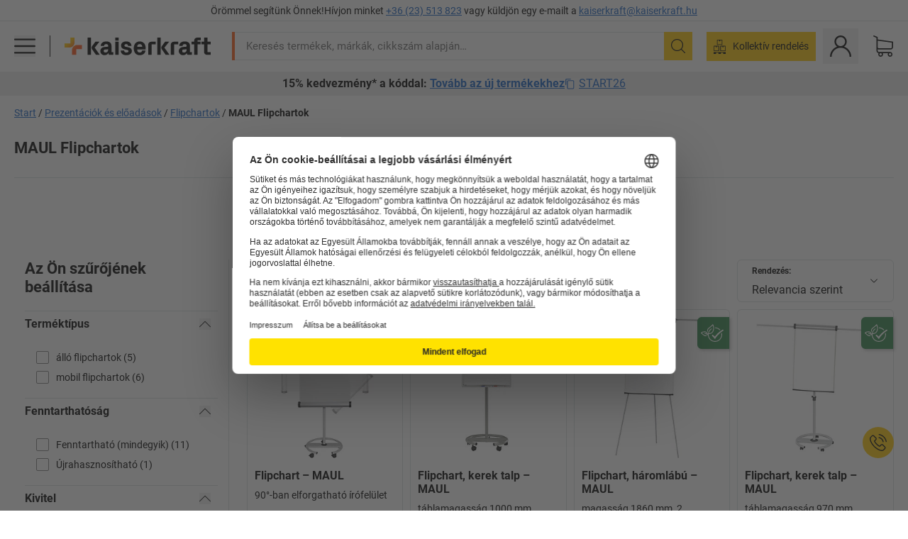

--- FILE ---
content_type: text/html; charset=utf-8
request_url: https://www.kaiserkraft.hu/prezentaciok-es-eloadasok/flipchartok/c/1106830-KK/brand-MAUL/
body_size: 128235
content:
<!doctype html>
								<html lang="hu"><head><title>kaiserkraft</title><meta charSet="utf-8"/><meta http-equiv="x-ua-compatible" content="ie=edge,chrome=1"/><meta name="viewport" content="width=device-width,initial-scale=1,minimum-scale=1,shrink-to-fit=no"/><meta name="apple-mobile-web-app-capable" content="yes"/><meta name="msapplication-tap-highlight" content="no"/><meta name="apple-mobile-web-app-title" content="kaiserkraft"/><meta name="application-name" content="kaiserkraft"/><meta data-react-helmet="true" name="twitter:title" content="kaiserkraft"/><meta data-react-helmet="true" property="og:title" content="kaiserkraft"/><meta data-react-helmet="true" name="twitter:image" content="https://images.kkeu.de/is/image/BEG/logo-claim-www.kaiserkraft.hu-hu?scl=1&amp;fmt=png&amp;wid=1200&amp;hei=630"/><meta data-react-helmet="true" property="og:image" content="https://images.kkeu.de/is/image/BEG/logo-claim-www.kaiserkraft.hu-hu?scl=1&amp;fmt=png&amp;wid=1200&amp;hei=630"/><meta data-react-helmet="true" name="robots" content="index, follow"/><meta data-react-helmet="true" name="description" content="MAUL Flipchartok – Vásároljon a kaiserkraft-nál! – Akár 15 év garancia ✓ 30 napos visszavásárlási garancia ✓– works."/><meta data-react-helmet="true" name="twitter:card" content="summary_large_image"/><meta data-react-helmet="true" property="og:description" content="MAUL Flipchartok – Vásároljon a kaiserkraft-nál! – Akár 15 év garancia ✓ 30 napos visszavásárlási garancia ✓– works."/><meta data-react-helmet="true" name="twitter:description" content="MAUL Flipchartok – Vásároljon a kaiserkraft-nál! – Akár 15 év garancia ✓ 30 napos visszavásárlási garancia ✓– works."/><meta data-react-helmet="true" property="og:url" content="http://kk-frontend.priv.ecom.kkeu.de/prezentaciok-es-eloadasok/flipchartok/c/1106830-KK/brand-MAUL/"/><meta data-react-helmet="true" property="og:type" content="website"/><meta name="msapplication-config" content="https://media.prod.kkeu.de/dist/kk/browserconfig.xml"/><meta name="msapplication-TileColor" content="#ffffff"/><meta name="theme-color" content="#ffffff"/><link rel="apple-touch-icon" sizes="180x180" href="https://media.prod.kkeu.de/dist/kk/apple-touch-icon.png"/><link rel="icon" type="image/png" sizes="32x32" href="https://media.prod.kkeu.de/dist/kk/favicon-32x32.png"/><link rel="icon" type="image/png" sizes="16x16" href="https://media.prod.kkeu.de/dist/kk/favicon-16x16.png"/><link rel="manifest" href="https://media.prod.kkeu.de/dist/kk/manifest.json"/><link rel="mask-icon" href="https://media.prod.kkeu.de/dist/kk/safari-pinned-tab.svg" color="#ff5a12"/><link rel="preconnect" href="https://web.cmp.usercentrics.eu"/><link rel="dns-prefetch" href="https://web.cmp.usercentrics.eu"/><link rel="preconnect" href="https://media.prod.kkeu.de/dist"/><link rel="dns-prefetch" href="https://media.prod.kkeu.de/dist"/><link rel="preconnect" href="https://images.kkeu.de"/><link rel="dns-prefetch" href="https://images.kkeu.de"/><link data-react-helmet="true" rel="preload" href="https://images.kkeu.de/is/content/BEG/logo-www.kaiserkraft.hu-hu" as="image"/><link data-react-helmet="true" rel="preload" href="https://images.kkeu.de/is/content/BEG/logo-claim-www.kaiserkraft.hu-hu" as="image" media="(min-width: 1024px)"/><link data-react-helmet="true" rel="canonical" href="https://www.kaiserkraft.hu/prezentaciok-es-eloadasok/flipchartok/c/1106830-KK/brand-MAUL/"/><link data-react-helmet="true" rel="alternate" href="https://www.kaiserkraft.ro/prezentare-si-moderare/flipcharturi/c/1106830-KK/brand-MAUL/" hrefLang="ro-RO"/><link data-react-helmet="true" rel="alternate" href="https://www.kaiserkraft.cz/prezentace-a-prednasky/flipcharty/c/1106830-KK/brand-MAUL/" hrefLang="cs-CZ"/><link data-react-helmet="true" rel="alternate" href="https://www.kaiserkraft.de/praesentation-und-moderation/flipcharts/c/1106830-KK/brand-MAUL/" hrefLang="de-DE"/><link data-react-helmet="true" rel="alternate" href="https://www.kaiserkraft.at/praesentation-und-moderation/flipcharts/c/1106830-KK/brand-MAUL/" hrefLang="de-AT"/><link data-react-helmet="true" rel="alternate" href="https://www.kaiserkraft.ch/praesentation-und-moderation/flipcharts/c/1106830-KK/brand-MAUL/" hrefLang="de-CH"/><link data-react-helmet="true" rel="alternate" href="https://www.kaiserkraft.es/presentaciones-y-conferencias/flip-charts/c/1106830-KK/brand-MAUL/" hrefLang="es-ES"/><link data-react-helmet="true" rel="alternate" href="https://www.kaiserkraft.fr/materiels-de-conference/chevalets-de-conference/c/1106830-KK/brand-MAUL/" hrefLang="fr-FR"/><link data-react-helmet="true" rel="alternate" href="https://www.kaiserkraft.be/materiels-de-conference/chevalets-de-conference/c/1106830-KK/brand-MAUL/?lang=fr_BE" hrefLang="fr-BE"/><link data-react-helmet="true" rel="alternate" href="https://www.kaiserkraft.ch/materiels-de-conference/chevalets-de-conference/c/1106830-KK/brand-MAUL/?lang=fr_CH" hrefLang="fr-CH"/><link data-react-helmet="true" rel="alternate" href="https://www.kaiserkraft.co.uk/presentation-and-display/flipcharts/c/1106830-KK/brand-MAUL/" hrefLang="en-GB"/><link data-react-helmet="true" rel="alternate" href="https://www.kaiserkraft.ie/presentation-and-display/flipcharts/c/1106830-KK/brand-MAUL/" hrefLang="en-IE"/><link data-react-helmet="true" rel="alternate" href="https://www.export.kaiserkraft.com/presentation-and-display/flipcharts/c/1106830-KK/brand-MAUL/" hrefLang="x-default"/><link data-react-helmet="true" rel="alternate" href="https://www.kaiserkraft.hr/prezentacije-i-moderiranja/prezentacijske-ploce/c/1106830-KK/brand-MAUL/" hrefLang="hr-HR"/><link data-react-helmet="true" rel="alternate" href="https://www.kaiserkraft.hu/prezentaciok-es-eloadasok/flipchartok/c/1106830-KK/brand-MAUL/" hrefLang="hu-HU"/><link data-react-helmet="true" rel="alternate" href="https://www.kaiserkraft.it/accessori-per-presentazioni/lavagne-a-fogli/c/1106830-KK/brand-MAUL/" hrefLang="it-IT"/><link data-react-helmet="true" rel="alternate" href="https://www.kaiserkraft.ch/accessori-per-presentazioni/lavagne-a-fogli/c/1106830-KK/brand-MAUL/?lang=it_CH" hrefLang="it-CH"/><link data-react-helmet="true" rel="alternate" href="https://www.kaiserkraft.nl/presentatiemiddelen/flip-over/c/1106830-KK/brand-MAUL/" hrefLang="nl-NL"/><link data-react-helmet="true" rel="alternate" href="https://www.kaiserkraft.be/presentatiemiddelen/flip-over/c/1106830-KK/brand-MAUL/" hrefLang="nl-BE"/><link data-react-helmet="true" rel="alternate" href="https://www.kaiserkraft.pl/prezentacja-i-moderacja/flipcharty/c/1106830-KK/brand-MAUL/" hrefLang="pl-PL"/><link data-react-helmet="true" rel="alternate" href="https://www.kaiserkraft.pt/apresentacao-e-conferencia/flip-charts/c/1106830-KK/brand-MAUL/" hrefLang="pt-PT"/><link data-react-helmet="true" rel="alternate" href="https://www.kaiserkraft.si/predstavitve-in-moderiranje/stojala-za-liste-papirja/c/1106830-KK/brand-MAUL/" hrefLang="sl-SI"/><link data-react-helmet="true" rel="alternate" href="https://www.kaiserkraft.sk/prezentacia-a-prednasanie/flipcharty/c/1106830-KK/brand-MAUL/" hrefLang="sk-SK"/><link rel="stylesheet" href="https://media.prod.kkeu.de/dist/kk/srv-css-index.1b518426863f775169f7.css"/><link data-chunk="pgo" rel="stylesheet" href="https://media.prod.kkeu.de/dist/kk/srv-9391.82734e5160f256bf0935.css"/><link data-chunk="pgo" rel="stylesheet" href="https://media.prod.kkeu.de/dist/kk/srv-836.433259b223b82bdd35e6.css"/><link data-chunk="pgo" rel="stylesheet" href="https://media.prod.kkeu.de/dist/kk/srv-6674.4d059ea265825ec28cd4.css"/><link data-chunk="pgo" rel="stylesheet" href="https://media.prod.kkeu.de/dist/kk/srv-pgo.e2820bc8df68913c0e8a.css"/><style>@font-face{font-family:"Roboto Regular";font-display:swap;src:url("https://media.prod.kkeu.de/dist/kk/fonts/roboto-v20-latin-ext-regular.woff2") format("woff2"),url("https://media.prod.kkeu.de/dist/kk/fonts/roboto-v20-latin-ext-regular.woff") format("woff");}@font-face{font-family:"Roboto Bold";font-display:swap;src:url("https://media.prod.kkeu.de/dist/kk/fonts/roboto-v20-latin-ext-700.woff") format("woff2"),url("https://media.prod.kkeu.de/dist/kk/fonts/roboto-v20-latin-ext-700.woff2") format("woff");}</style><script id="usercentrics-cmp" data-settings-id="UqR6jos3_" src="https://web.cmp.usercentrics.eu/ui/loader.js" async=""></script><script type="text/javascript">
			// create dataLayer
			window.dataLayer = window.dataLayer || [];
			function gtag() {
					dataLayer.push(arguments);
			}

			// set „denied" as default for both ad and analytics storage, as well as ad_user_data and ad_personalization,
			gtag("consent", "default", {
					ad_user_data: "denied",
					ad_personalization: "denied",
					ad_storage: "denied",
					analytics_storage: "denied",
					wait_for_update: 2000 // milliseconds to wait for update
			});

			// Enable ads data redaction by default [optional]
			gtag("set", "ads_data_redaction", true);
		</script><script>dataLayer.push({"general":{"country":"hu","currency":"HUF","customerId":undefined,"customerType":"B2B","customerClassification":"external","language":"hu","isLoggedIn":false,"sge":"KK","webcode":"0WEB","pagePath":"\u002Fprezentaciok-es-eloadasok\u002Fflipchartok\u002Fc\u002F1106830-KK\u002Fbrand-MAUL\u002F","originalLocation":"https:\u002F\u002Fwww.kaiserkraft.hu\u002Fprezentaciok-es-eloadasok\u002Fflipchartok\u002Fc\u002F1106830-KK\u002Fbrand-MAUL\u002F","pageType":"Product Group Overview","sfmcId":undefined,"rfMigrated":false,"vsId":"2026-01-14.a0eb9358:4eac94cb","subscriberKey":undefined,"eProc":undefined,"FeatureTogglesEnabled":"FN,JF,SALESFORCE_ABANDONED_CART_UPDATES,PDT_IMPORT_ASSETS_VIA_KAFKA,AA,ID,DZ,AC,AD,AE,AF,AG,HS,HU,GA,AH,FO,FI,JH,AJ,CMS_HEROTEASER_AB_TEST,GC,GD,BO,DQ,AP,IW,AQ,FJ,GE,GF,AR,IR,HC,EC,AT,IG,ED,GG,FA,AW,CE,CI,JN,JM,AX,IY,GH,BB,GI,IQ,BD,GJ,DX,BG,PDT_IMPORT_ATTRIBUTES_VIA_KAFKA,DO,DT,GK,ER,DS,DF,GM,GN,BK,GO,GP,BL,DY,GQ,GR,USE_DEBITOR_FOR_ORDER_APPROVAL_PROCESS,BM,PDT_IMPORT_UNITS_VIA_KAFKA,BN,EA,GS,EY,BP,BR,GU,GV,GW,FU,CP,GX,GY,HY,GZ,HL,BV,BY","FeatureTogglesDisabled":"HB,FD,CW,JI,IT,FM,EX,FG,FW,IN,IH,HK,FZ,AK,EM,EB,AL,EZ,HZ,FP,FB,JJ,EP,CN,HD,IO,CU,BA,HE,ES,BC,EL,FX,HF,HG,BH,BI,DU,HH,CD,JU,CG,CY,DA,IL,FY,DM,CA,FW,DD,BQ,BT,IF,CR,EN,BZ,BW,CS,EXPORT_DATA_TO_ALGOLIA,IK,DI,USERCENTRICS_CMP_BD,JL,HM,FF,FH,EE,JQ,SALESFORCE_CUSTOMER_DATA_SEGMENTATION,DR,INVITATION_REGISTRATION_ENABLED,PRODUCT_SERVICE_NEW_ARTICLE_SCHEMA_GDM,JW,ENKELFAEHIG_VARIANT_SCORE_BE,HP,JE,IV,IZ,JR,JV,HT,JD,JO,PDT_IMPORT_CLASSIFICATIONS_VIA_KAFKA,CH,CF,CJ,EU,DH,CT,CB,DJ,JG,EH,HV,JC,HW,HX,CC,RECENTLY_VIEW_FE,IMPORT_ARTICLE_IN_BATCH,FL,EW,EI,JT,IA,IX,JS,ET,IS,CX,IC,CO,EF,IMPORT_EXPORT_PRICES_IN_BATCH,IJ,JK,DB","experimentId":"test_Moving_Search_Bar","experimentVariant":"B"},"search":{"term":undefined,"count":undefined,"method":undefined,"suggest":undefined,"case":undefined},"event":"initial-meta"});</script><script type="text/plain" data-usercentrics="Google Tag Manager">(function(w,d,s,l,i){w[l]=w[l]||[];w[l].push({'gtm.start':
				new Date().getTime(),event:'gtm.js'});var f=d.getElementsByTagName(s)[0],
				j=d.createElement(s),dl=l!='dataLayer'?'&l='+l:'';j.async=true;
				j.src='https://www.googletagmanager.com/gtm.js?id='+i+dl+"";
				f.parentNode.insertBefore(j,f);
				})(window,document,'script','dataLayer','GTM-PXHWJM2');</script><script data-react-helmet="true">window.hj=window.hj||function(){(hj.q=hj.q||[]).push(arguments);}</script><script data-react-helmet="true" type="application/ld+json">[{"@context":"https://schema.org","@type":"BreadcrumbList","itemListElement":[{"@type":"ListItem","position":1,"item":{"@id":"https://www.kaiserkraft.hu","name":"Start"}},{"@type":"ListItem","position":2,"item":{"@id":"https://www.kaiserkraft.hu/prezentaciok-es-eloadasok/c/62849-KK/","name":"Prezentációk és előadások"}},{"@type":"ListItem","position":3,"item":{"@id":"https://www.kaiserkraft.hu/prezentaciok-es-eloadasok/flipchartok/c/1106830-KK/","name":"Flipchartok"}},{"@type":"ListItem","position":4,"item":{"@id":"https://www.kaiserkraft.hu/prezentaciok-es-eloadasok/flipchartok/c/1106830-KK/brand-MAUL/","name":"MAUL Flipchartok"}}]},{"@context":"https://schema.org","@type":"ItemList","url":"https://www.kaiserkraft.hu/prezentaciok-es-eloadasok/flipchartok/c/1106830-KK/brand-MAUL/","numberOfItems":11,"itemListElement":[{"@type":"Product","image":"https://images.kkeu.de/is/image/BEG/Iroda/Prezent%C3%A1ci%C3%B3k_%C3%A9s_el%C5%91ad%C3%A1sok/Flipchartok/Flipchart_pdplarge-mrd--000016450896_PRD_org_all.jpg","url":"https://www.kaiserkraft.hu/prezentaciok/flip-chart-tablak/flipchart/90-ban-elforgathato-irofeluelet/p/M1113951/","name":"Flipchart &ndash; MAUL","offers":{"@type":"Offer","priceCurrency":"HUF","price":"100900.00"}},{"@type":"Product","image":"https://images.kkeu.de/is/image/BEG/Iroda/Prezent%C3%A1ci%C3%B3k_%C3%A9s_el%C5%91ad%C3%A1sok/Flipchartok/Flipchart_kerek_talp_pdplarge-mrd--000016818268_PRD_org_all.jpg","url":"https://www.kaiserkraft.hu/prezentaciok/flip-chart-tablak/flipchart-kerek-talp/tablamagassag-1000-mm/p/M1144745/","name":"Flipchart, kerek talp &ndash; MAUL","offers":{"@type":"Offer","priceCurrency":"HUF","price":"138900.00"}},{"@type":"Product","image":"https://images.kkeu.de/is/image/BEG/Iroda/Prezent%C3%A1ci%C3%B3k_%C3%A9s_el%C5%91ad%C3%A1sok/Flipchartok/Flipchart_h%C3%A1roml%C3%A1b%C3%BA_pdplarge-mrd--000016819011_PRD_org_all.jpg","url":"https://www.kaiserkraft.hu/prezentaciok/flip-chart-tablak/flipchart-haromlabu/magassag-1860-mm-2-papirtartoval/p/M1144881/","name":"Flipchart, háromlábú &ndash; MAUL","offers":{"@type":"Offer","priceCurrency":"HUF","price":"38190.00"}},{"@type":"Product","image":"https://images.kkeu.de/is/image/BEG/Iroda/Prezent%C3%A1ci%C3%B3k_%C3%A9s_el%C5%91ad%C3%A1sok/Flipchartok/Flipchart_kerek_talp_pdplarge-mrd--000016819158_PRD_org_all.jpg","url":"https://www.kaiserkraft.hu/prezentaciok/flip-chart-tablak/flipchart-kerek-talp/tablamagassag-970-mm/p/M1144746/","name":"Flipchart, kerek talp &ndash; MAUL","offers":{"@type":"Offer","priceCurrency":"HUF","price":"76690.00"}},{"@type":"Product","image":"https://images.kkeu.de/is/image/BEG/Iroda/Prezent%C3%A1ci%C3%B3k_%C3%A9s_el%C5%91ad%C3%A1sok/Flipchartok/Flipchart_pdplarge-mrd--522292_AFS_00_00_00_16120856.jpg","url":"https://www.kaiserkraft.hu/prezentaciok/flip-chart-tablak/flipchart/negylabas-allvannyal/p/M1000465/","name":"Flipchart &ndash; MAUL","offers":{"@type":"Offer","priceCurrency":"HUF","price":"76690.00"}},{"@type":"Product","image":"https://images.kkeu.de/is/image/BEG/Iroda/Prezent%C3%A1ci%C3%B3k_%C3%A9s_el%C5%91ad%C3%A1sok/Flipchartok/Flipchart_pdplarge-mrd--AA00945231II-01.jpg","url":"https://www.kaiserkraft.hu/prezentaciok/flip-chart-tablak/flipchart/aluminium-muanyag-profillal/p/M1015812/","name":"Flipchart &ndash; MAUL","offers":{"@type":"Offer","priceCurrency":"HUF","price":"148900.00"}},{"@type":"Product","image":"https://images.kkeu.de/is/image/BEG/Iroda/Prezent%C3%A1ci%C3%B3k_%C3%A9s_el%C5%91ad%C3%A1sok/Flipchartok/MAULoffice_flipchart_pdplarge-mrd--AA00116322II-01.jpg","url":"https://www.kaiserkraft.hu/prezentaciok/flip-chart-tablak/mauloffice-flipchart/falra-vagy-ajtora-szerelheto/p/M1113981/","name":"MAULoffice flipchart &ndash; MAUL","offers":{"@type":"Offer","priceCurrency":"HUF","price":"48790.00"}},{"@type":"Product","image":"https://images.kkeu.de/is/image/BEG/Iroda/Prezent%C3%A1ci%C3%B3k_%C3%A9s_el%C5%91ad%C3%A1sok/Flipchartok/Flipchart_csillag_alak%C3%BA_talp_pdplarge-mrd--000016819153_PRD_org_all.jpg","url":"https://www.kaiserkraft.hu/prezentaciok/flip-chart-tablak/flipchart-csillag-alaku-talp/tablamagassag-970-mm/p/M1144876/","name":"Flipchart, csillag alakú talp &ndash; MAUL","offers":{"@type":"Offer","priceCurrency":"HUF","price":"72090.00"}},{"@type":"Product","image":"https://images.kkeu.de/is/image/BEG/Iroda/Prezent%C3%A1ci%C3%B3k_%C3%A9s_el%C5%91ad%C3%A1sok/Flipchartok/Flipchart_h%C3%A1roml%C3%A1b%C3%BA_pdplarge-mrd--000016818877_PRD_org_all.jpg","url":"https://www.kaiserkraft.hu/prezentaciok/flip-chart-tablak/flipchart-haromlabu/magassag-1860-mm-papirtarto-nelkuel/p/M1144879/","name":"Flipchart, háromlábú &ndash; MAUL","offers":{"@type":"Offer","priceCurrency":"HUF","price":"33590.00"}},{"@type":"Product","image":"https://images.kkeu.de/is/image/BEG/Iroda/Prezent%C3%A1ci%C3%B3k_%C3%A9s_el%C5%91ad%C3%A1sok/Flipchartok/MAULoffice_n%C3%A9gyl%C3%A1b%C3%BA_mobil_flipchart_pdplarge-mrd--765279_AFS_00_00_00_19918640.jpg","url":"https://www.kaiserkraft.hu/prezentaciok/flip-chart-tablak/mauloffice-negylabu-mobil-flipchart/magassag-2015-mm-tabla-magassaga-1000-mm/p/M19924997/","name":"MAULoffice négylábú mobil flipchart &ndash; MAUL","offers":{"@type":"Offer","priceCurrency":"HUF","price":"98390.00"}},{"@type":"Product","image":"https://images.kkeu.de/is/image/BEG/Iroda/Prezent%C3%A1ci%C3%B3k_%C3%A9s_el%C5%91ad%C3%A1sok/Flipchartok/MAULpro_flip2use_flipchart_pdplarge-mrd--478622_AFS_00_00_00_4754010.jpg","url":"https://www.kaiserkraft.hu/prezentaciok/flip-chart-tablak/maulpro-flip2use-flipchart/irofeluelet-730-x-1010-mm/p/M4892244/","name":"MAULpro flip2use flipchart &ndash; MAUL","offers":{"@type":"Offer","priceCurrency":"HUF","price":"196900.00"}}],"name":"MAUL Flipchartok"}]</script></head><body class="kk"><noscript><iframe src="https://www.googletagmanager.com/ns.html?id=GTM-PXHWJM2"
		height="0" width="0" style="display:none;visibility:hidden"></iframe></noscript><div id="root"><div data-hydration-id="MainMenu"><div aria-hidden="true" data-test-id="backdrop" class="fixed bg-black invisible _3Pq1tmyn9E8ApqRdbi-f-k"><div class="hidden s:block lg:hidden _2T6QzL8Rk4jZ3dnar2tUgq"><svg xmlns="http://www.w3.org/2000/svg" viewBox="0 0 64 64" class="icon absolute"><path d="M4.59 59.41a2 2 0 0 0 2.83 0L32 34.83l24.59 24.58a2 2 0 0 0 2.83-2.83L34.83 32 59.41 7.41a2 2 0 0 0-2.83-2.83L32 29.17 7.41 4.59a2 2 0 0 0-2.82 2.82L29.17 32 4.59 56.59a2 2 0 0 0 0 2.82z"></path></svg></div></div><div data-test-id="main-menu-id" class="_3Dl1E4quL93Sgfou1thnLe"><div data-test-id="navigation-header" class="_1S5ddB3buW8VYevhmfdrP"><button data-test-id="navigation-header-back-btn"><svg xmlns="http://www.w3.org/2000/svg" viewBox="0 0 477.175 477.175" style="enable-background:new 0 0 477.175 477.175" xml:space="preserve"><path d="m145.188 238.575 215.5-215.5c5.3-5.3 5.3-13.8 0-19.1s-13.8-5.3-19.1 0l-225.1 225.1c-5.3 5.3-5.3 13.8 0 19.1l225.1 225c2.6 2.6 6.1 4 9.5 4s6.9-1.3 9.5-4c5.3-5.3 5.3-13.8 0-19.1l-215.4-215.5z"></path></svg></button><span></span><button data-test-id="navigation-header-close-btn"><svg xmlns="http://www.w3.org/2000/svg" viewBox="0 0 64 64"><path d="M4.59 59.41a2 2 0 0 0 2.83 0L32 34.83l24.59 24.58a2 2 0 0 0 2.83-2.83L34.83 32 59.41 7.41a2 2 0 0 0-2.83-2.83L32 29.17 7.41 4.59a2 2 0 0 0-2.82 2.82L29.17 32 4.59 56.59a2 2 0 0 0 0 2.82z"></path></svg></button></div><div class="flex items-center relative justify-between p-3 min-h-[80px] md:min-h-[100px]"><div class="inline-block" data-test-id="main-menu-button-id"><a href="https://www.kaiserkraft.hu" rel="noreferrer" data-test-id="main-menu-logo-link-id" data-test-to="https://www.kaiserkraft.hu" class="flex items-center relative _16Ak9eI853xmIhdZsLo0IP   "><div class="_1KYWN1PFEIkkVJLnMHvAD1"><div data-test-id="default-logo" class="qI9fRXvHm8ZB1La_52-xE _2r2oaq34D77cyx8FCNYORe"><img alt="kaiserkraft logó" src="https://images.kkeu.de/is/content/BEG/logo-www.kaiserkraft.hu-hu" class="_2mH70ilIH4Odp0Ye5evM2q" loading="lazy"/><img alt="kaiserkraft – works. logó" src="https://images.kkeu.de/is/content/BEG/logo-claim-www.kaiserkraft.hu-hu" class="_3whJngDhywMmdavuExTbKW" loading="lazy"/></div></div></a></div><button aria-label="close"><svg xmlns="http://www.w3.org/2000/svg" viewBox="0 0 64 64" class="w-3 h-3"><path d="M4.59 59.41a2 2 0 0 0 2.83 0L32 34.83l24.59 24.58a2 2 0 0 0 2.83-2.83L34.83 32 59.41 7.41a2 2 0 0 0-2.83-2.83L32 29.17 7.41 4.59a2 2 0 0 0-2.82 2.82L29.17 32 4.59 56.59a2 2 0 0 0 0 2.82z"></path></svg></button></div><div class="_1JVFGHP0Jv9e7Bw54kNuX7"><nav role="navigation"><ul class="_3b1PremiufezVdjV7uRhqR" data-test-id="top-categories-id"><li class="h-6 _3C18u51qNtHYST5eFerKey " data-test-id="top-categories-category-id"><button class="flex items-center relative py-0 px-3 w-full h-full text-left"><i class="_1TAyCbMN1saLLoKvff_ZXJ"><div class="scene7-icon" data-test-id="scene-7-icon"><span class="isvg "></span></div></i><span class="J645zMlEsfbRxEfTa2oVo">Iroda</span><i class="_3prkcjR_Lx9SXambLEmYip"><svg xmlns="http://www.w3.org/2000/svg" viewBox="0 0 477.175 477.175" style="enable-background:new 0 0 477.175 477.175" xml:space="preserve"><path d="m360.731 229.075-225.1-225.1c-5.3-5.3-13.8-5.3-19.1 0s-5.3 13.8 0 19.1l215.5 215.5-215.5 215.5c-5.3 5.3-5.3 13.8 0 19.1 2.6 2.6 6.1 4 9.5 4 3.4 0 6.9-1.3 9.5-4l225.1-225.1c5.3-5.2 5.3-13.8.1-19z"></path></svg></i><div class="bg-white _242xmHloUGbjIftikQtBh_" data-test-id="categories-id"><div class="flex items-center relative justify-between p-3 min-h-[80px] md:min-h-[100px] mt-[50px] md:mt-0 max-md:min-h-0 max-md:p-0"><div class="max-w-full" data-test-id="view-all-category-id"><div class="hidden md:block font-bold capitalize leading-normal mb-1 text-lg overflow-hidden text-ellipsis mb-3">Iroda</div></div></div><ul class="overflow-y-scroll h-full"><li data-test-id="category-id" class="border-t last:border-b border-solid border-kk-grey-200"><a href="/irodabutorok/c/62861-KK/" rel="noreferrer" data-test-id="internal-link" data-test-to="/irodabutorok/c/62861-KK/" class="flex items-center justify-between px-3 text-lg h-6 hover:bg-kk-blue-100 focus-visible:bg-kk-blue-100 focus-visible:outline-0 text-black no-underline   "><span class="overflow-hidden text-ellipsis mr-2">Irodabútorok</span><svg xmlns="http://www.w3.org/2000/svg" viewBox="0 0 477.175 477.175" style="enable-background:new 0 0 477.175 477.175" xml:space="preserve" class="icon text-base"><path d="m360.731 229.075-225.1-225.1c-5.3-5.3-13.8-5.3-19.1 0s-5.3 13.8 0 19.1l215.5 215.5-215.5 215.5c-5.3 5.3-5.3 13.8 0 19.1 2.6 2.6 6.1 4 9.5 4 3.4 0 6.9-1.3 9.5-4l225.1-225.1c5.3-5.2 5.3-13.8.1-19z"></path></svg></a><div class="bg-white _3Y2IHryH1JccHvivtOWQBN" data-test-id="sub-categories-id"><div class="flex items-center relative justify-between p-3 min-h-[80px] md:min-h-[100px] md:mt-0 max-md:py-2 max-md:min-h-[50px] mt-[50px]" data-test-id="category-overview-link"><div class="max-w-full" data-test-id="view-all-category-id"><div class="hidden md:block font-bold capitalize leading-normal mb-1 text-lg overflow-hidden text-ellipsis">Irodabútorok</div><a href="/irodabutorok/c/62861-KK/" rel="noreferrer" data-test-id="internal-link" data-test-to="/irodabutorok/c/62861-KK/" class="text-[16px] sm:text-base _3IoTGyPDlUo0oMRGlzerr0  ">Összes megjelenítése</a></div></div><ul><li data-test-id="subcategory-id" class="border-t last:border-b border-solid border-transparent"><a href="/irodabutorok/irodai-forgoszekek/c/74045-KK/" rel="noreferrer" data-test-id="internal-link" data-test-to="/irodabutorok/irodai-forgoszekek/c/74045-KK/" class="flex items-center px-3 text-lg h-6 hover:bg-kk-blue-100 focus-visible:bg-kk-blue-100 focus-visible:outline-0   "><span class="_89mRphD1AZR6dVechY45-"></span><span class="overflow-hidden text-ellipsis mr-2">Irodai forgószékek</span></a></li><li data-test-id="subcategory-id" class="border-t last:border-b border-solid border-transparent"><a href="/irodabutorok/elektromosan-magassagallithato-iroasztalok/c/1082501-KK/" rel="noreferrer" data-test-id="internal-link" data-test-to="/irodabutorok/elektromosan-magassagallithato-iroasztalok/c/1082501-KK/" class="flex items-center px-3 text-lg h-6 hover:bg-kk-blue-100 focus-visible:bg-kk-blue-100 focus-visible:outline-0   "><span class="_89mRphD1AZR6dVechY45-"></span><span class="overflow-hidden text-ellipsis mr-2">Elektromosan magasságállítható íróasztalok</span></a></li><li data-test-id="subcategory-id" class="border-t last:border-b border-solid border-transparent"><a href="/irodabutorok/irodai-szekrenyek/c/74043_1-KK/" rel="noreferrer" data-test-id="internal-link" data-test-to="/irodabutorok/irodai-szekrenyek/c/74043_1-KK/" class="flex items-center px-3 text-lg h-6 hover:bg-kk-blue-100 focus-visible:bg-kk-blue-100 focus-visible:outline-0   "><span class="_89mRphD1AZR6dVechY45-"></span><span class="overflow-hidden text-ellipsis mr-2">Irodai szekrények</span></a></li><li data-test-id="subcategory-id" class="border-t last:border-b border-solid border-transparent"><a href="/irodabutorok/egymasra-rakhato-szekek-konferenciaszekek/c/62774_2-KK/" rel="noreferrer" data-test-id="internal-link" data-test-to="/irodabutorok/egymasra-rakhato-szekek-konferenciaszekek/c/62774_2-KK/" class="flex items-center px-3 text-lg h-6 hover:bg-kk-blue-100 focus-visible:bg-kk-blue-100 focus-visible:outline-0   "><span class="_89mRphD1AZR6dVechY45-"></span><span class="overflow-hidden text-ellipsis mr-2">Egymásra rakható székek, konferenciaszékek</span></a></li><li data-test-id="subcategory-id" class="border-t last:border-b border-solid border-transparent"><a href="/irodabutorok/konferenciaasztalok/c/63685-KK/" rel="noreferrer" data-test-id="internal-link" data-test-to="/irodabutorok/konferenciaasztalok/c/63685-KK/" class="flex items-center px-3 text-lg h-6 hover:bg-kk-blue-100 focus-visible:bg-kk-blue-100 focus-visible:outline-0   "><span class="_89mRphD1AZR6dVechY45-"></span><span class="overflow-hidden text-ellipsis mr-2">Konferenciaasztalok</span></a></li><li data-test-id="subcategory-id" class="border-t last:border-b border-solid border-transparent"><a href="/irodabutorok/valaszfalak-terelvalasztok/c/63906-KK/" rel="noreferrer" data-test-id="internal-link" data-test-to="/irodabutorok/valaszfalak-terelvalasztok/c/63906-KK/" class="flex items-center px-3 text-lg h-6 hover:bg-kk-blue-100 focus-visible:bg-kk-blue-100 focus-visible:outline-0   "><span class="_89mRphD1AZR6dVechY45-"></span><span class="overflow-hidden text-ellipsis mr-2">Válaszfalak, térelválasztók</span></a></li><li data-test-id="subcategory-id" class="border-t last:border-b border-solid border-transparent"><a href="/irodabutorok/irodai-szekek/c/16073402-KK/" rel="noreferrer" data-test-id="internal-link" data-test-to="/irodabutorok/irodai-szekek/c/16073402-KK/" class="flex items-center px-3 text-lg h-6 hover:bg-kk-blue-100 focus-visible:bg-kk-blue-100 focus-visible:outline-0   "><span class="_89mRphD1AZR6dVechY45-"></span><span class="overflow-hidden text-ellipsis mr-2">Irodai székek</span></a></li><li data-test-id="subcategory-id" class="border-t last:border-b border-solid border-transparent"><a href="/irodabutorok/irattarto-allvanyok/c/62869_1-KK/" rel="noreferrer" data-test-id="internal-link" data-test-to="/irodabutorok/irattarto-allvanyok/c/62869_1-KK/" class="flex items-center px-3 text-lg h-6 hover:bg-kk-blue-100 focus-visible:bg-kk-blue-100 focus-visible:outline-0   "><span class="_89mRphD1AZR6dVechY45-"></span><span class="overflow-hidden text-ellipsis mr-2">Irattartó állványok</span></a></li><li data-test-id="subcategory-id" class="border-t last:border-b border-solid border-transparent"><a href="/irodabutorok/fiokos-szekrenyek-fueggomappatarto-szekrenyek/c/74099_1-KK/" rel="noreferrer" data-test-id="internal-link" data-test-to="/irodabutorok/fiokos-szekrenyek-fueggomappatarto-szekrenyek/c/74099_1-KK/" class="flex items-center px-3 text-lg h-6 hover:bg-kk-blue-100 focus-visible:bg-kk-blue-100 focus-visible:outline-0   "><span class="_89mRphD1AZR6dVechY45-"></span><span class="overflow-hidden text-ellipsis mr-2">Fiókos szekrények, függőmappatartó szekrények</span></a></li><li data-test-id="subcategory-id" class="border-t last:border-b border-solid border-transparent"><a href="/irodabutorok/kulcstarto-szekrenyek/c/1107932-KK/" rel="noreferrer" data-test-id="internal-link" data-test-to="/irodabutorok/kulcstarto-szekrenyek/c/1107932-KK/" class="flex items-center px-3 text-lg h-6 hover:bg-kk-blue-100 focus-visible:bg-kk-blue-100 focus-visible:outline-0   "><span class="_89mRphD1AZR6dVechY45-"></span><span class="overflow-hidden text-ellipsis mr-2">Kulcstartó szekrények</span></a></li><li data-test-id="subcategory-id" class="border-t last:border-b border-solid border-transparent"><a href="/irodabutorok/goergos-kontenerek-allo-kisszekrenyek/c/63901-KK/" rel="noreferrer" data-test-id="internal-link" data-test-to="/irodabutorok/goergos-kontenerek-allo-kisszekrenyek/c/63901-KK/" class="flex items-center px-3 text-lg h-6 hover:bg-kk-blue-100 focus-visible:bg-kk-blue-100 focus-visible:outline-0   "><span class="_89mRphD1AZR6dVechY45-"></span><span class="overflow-hidden text-ellipsis mr-2">Görgős konténerek, álló kisszekrények</span></a></li><li data-test-id="subcategory-id" class="border-t last:border-b border-solid border-transparent"><a href="/irodabutorok/iroasztalok/c/63686_2-KK/" rel="noreferrer" data-test-id="internal-link" data-test-to="/irodabutorok/iroasztalok/c/63686_2-KK/" class="flex items-center px-3 text-lg h-6 hover:bg-kk-blue-100 focus-visible:bg-kk-blue-100 focus-visible:outline-0   "><span class="_89mRphD1AZR6dVechY45-"></span><span class="overflow-hidden text-ellipsis mr-2">Íróasztalok</span></a></li><li data-test-id="subcategory-id" class="border-t last:border-b border-solid border-transparent"><a href="/irodabutorok/vitrinszekrenyek/c/1106835_1-KK/" rel="noreferrer" data-test-id="internal-link" data-test-to="/irodabutorok/vitrinszekrenyek/c/1106835_1-KK/" class="flex items-center px-3 text-lg h-6 hover:bg-kk-blue-100 focus-visible:bg-kk-blue-100 focus-visible:outline-0   "><span class="_89mRphD1AZR6dVechY45-"></span><span class="overflow-hidden text-ellipsis mr-2">Vitrinszekrények</span></a></li><li data-test-id="subcategory-id" class="border-t last:border-b border-solid border-transparent"><a href="/irodabutorok/bisztroasztalok-alloasztalok/c/1029797-KK/" rel="noreferrer" data-test-id="internal-link" data-test-to="/irodabutorok/bisztroasztalok-alloasztalok/c/1029797-KK/" class="flex items-center px-3 text-lg h-6 hover:bg-kk-blue-100 focus-visible:bg-kk-blue-100 focus-visible:outline-0   "><span class="_89mRphD1AZR6dVechY45-"></span><span class="overflow-hidden text-ellipsis mr-2">Bisztróasztalok, állóasztalok</span></a></li><li data-test-id="subcategory-id" class="border-t last:border-b border-solid border-transparent"><a href="/irodabutorok/barszekek/c/62772-KK/" rel="noreferrer" data-test-id="internal-link" data-test-to="/irodabutorok/barszekek/c/62772-KK/" class="flex items-center px-3 text-lg h-6 hover:bg-kk-blue-100 focus-visible:bg-kk-blue-100 focus-visible:outline-0   "><span class="_89mRphD1AZR6dVechY45-"></span><span class="overflow-hidden text-ellipsis mr-2">Bárszékek</span></a></li><li data-test-id="subcategory-id" class="border-t last:border-b border-solid border-transparent"><a href="/irodabutorok/butorok-pihenohelyisegekbe-es-a-recepciora/c/10815028-KK/" rel="noreferrer" data-test-id="internal-link" data-test-to="/irodabutorok/butorok-pihenohelyisegekbe-es-a-recepciora/c/10815028-KK/" class="flex items-center px-3 text-lg h-6 hover:bg-kk-blue-100 focus-visible:bg-kk-blue-100 focus-visible:outline-0   "><span class="_89mRphD1AZR6dVechY45-"></span><span class="overflow-hidden text-ellipsis mr-2">Bútorok pihenőhelyiségekbe és a recepcióra</span></a></li><li data-test-id="subcategory-id" class="border-t last:border-b border-solid border-transparent"><a href="/irodabutorok/pultszekrenyek/c/17060987-KK/" rel="noreferrer" data-test-id="internal-link" data-test-to="/irodabutorok/pultszekrenyek/c/17060987-KK/" class="flex items-center px-3 text-lg h-6 hover:bg-kk-blue-100 focus-visible:bg-kk-blue-100 focus-visible:outline-0   "><span class="_89mRphD1AZR6dVechY45-"></span><span class="overflow-hidden text-ellipsis mr-2">Pultszekrények</span></a></li><li data-test-id="subcategory-id" class="border-t last:border-b border-solid border-transparent"><a href="/irodabutorok/irodai-polcos-szekrenyek-polcos-szekrenyek/c/62870_2-KK/" rel="noreferrer" data-test-id="internal-link" data-test-to="/irodabutorok/irodai-polcos-szekrenyek-polcos-szekrenyek/c/62870_2-KK/" class="flex items-center px-3 text-lg h-6 hover:bg-kk-blue-100 focus-visible:bg-kk-blue-100 focus-visible:outline-0   "><span class="_89mRphD1AZR6dVechY45-"></span><span class="overflow-hidden text-ellipsis mr-2">Irodai polcos szekrények, polcos szekrények</span></a></li><li data-test-id="subcategory-id" class="border-t last:border-b border-solid border-transparent"><a href="/irodabutorok/komplett-irodak/c/63911-KK/" rel="noreferrer" data-test-id="internal-link" data-test-to="/irodabutorok/komplett-irodak/c/63911-KK/" class="flex items-center px-3 text-lg h-6 hover:bg-kk-blue-100 focus-visible:bg-kk-blue-100 focus-visible:outline-0   "><span class="_89mRphD1AZR6dVechY45-"></span><span class="overflow-hidden text-ellipsis mr-2">Komplett irodák</span></a></li></ul></div></li><li data-test-id="category-id" class="border-t last:border-b border-solid border-kk-grey-200"><a href="/irodai-felszerelesek/c/62844-KK/" rel="noreferrer" data-test-id="internal-link" data-test-to="/irodai-felszerelesek/c/62844-KK/" class="flex items-center justify-between px-3 text-lg h-6 hover:bg-kk-blue-100 focus-visible:bg-kk-blue-100 focus-visible:outline-0 text-black no-underline   "><span class="overflow-hidden text-ellipsis mr-2">Irodai felszerelések</span><svg xmlns="http://www.w3.org/2000/svg" viewBox="0 0 477.175 477.175" style="enable-background:new 0 0 477.175 477.175" xml:space="preserve" class="icon text-base"><path d="m360.731 229.075-225.1-225.1c-5.3-5.3-13.8-5.3-19.1 0s-5.3 13.8 0 19.1l215.5 215.5-215.5 215.5c-5.3 5.3-5.3 13.8 0 19.1 2.6 2.6 6.1 4 9.5 4 3.4 0 6.9-1.3 9.5-4l225.1-225.1c5.3-5.2 5.3-13.8.1-19z"></path></svg></a><div class="bg-white _3Y2IHryH1JccHvivtOWQBN" data-test-id="sub-categories-id"><div class="flex items-center relative justify-between p-3 min-h-[80px] md:min-h-[100px] md:mt-0 max-md:py-2 max-md:min-h-[50px] mt-[50px]" data-test-id="category-overview-link"><div class="max-w-full" data-test-id="view-all-category-id"><div class="hidden md:block font-bold capitalize leading-normal mb-1 text-lg overflow-hidden text-ellipsis">Irodai felszerelések</div><a href="/irodai-felszerelesek/c/62844-KK/" rel="noreferrer" data-test-id="internal-link" data-test-to="/irodai-felszerelesek/c/62844-KK/" class="text-[16px] sm:text-base _3IoTGyPDlUo0oMRGlzerr0  ">Összes megjelenítése</a></div></div><ul><li data-test-id="subcategory-id" class="border-t last:border-b border-solid border-transparent"><a href="/irodai-felszerelesek/irodai-anyagok/c/72988-KK/" rel="noreferrer" data-test-id="internal-link" data-test-to="/irodai-felszerelesek/irodai-anyagok/c/72988-KK/" class="flex items-center px-3 text-lg h-6 hover:bg-kk-blue-100 focus-visible:bg-kk-blue-100 focus-visible:outline-0   "><span class="_89mRphD1AZR6dVechY45-"></span><span class="overflow-hidden text-ellipsis mr-2">Irodai anyagok</span></a></li><li data-test-id="subcategory-id" class="border-t last:border-b border-solid border-transparent"><a href="/irodai-felszerelesek/dokumentumtartok/c/74097-KK/" rel="noreferrer" data-test-id="internal-link" data-test-to="/irodai-felszerelesek/dokumentumtartok/c/74097-KK/" class="flex items-center px-3 text-lg h-6 hover:bg-kk-blue-100 focus-visible:bg-kk-blue-100 focus-visible:outline-0   "><span class="_89mRphD1AZR6dVechY45-"></span><span class="overflow-hidden text-ellipsis mr-2">Dokumentumtartók</span></a></li><li data-test-id="subcategory-id" class="border-t last:border-b border-solid border-transparent"><a href="/irodai-felszerelesek/ruhafogasok-ruhaakaszto-allvanyok/c/63898_1-KK/" rel="noreferrer" data-test-id="internal-link" data-test-to="/irodai-felszerelesek/ruhafogasok-ruhaakaszto-allvanyok/c/63898_1-KK/" class="flex items-center px-3 text-lg h-6 hover:bg-kk-blue-100 focus-visible:bg-kk-blue-100 focus-visible:outline-0   "><span class="_89mRphD1AZR6dVechY45-"></span><span class="overflow-hidden text-ellipsis mr-2">Ruhafogasok, ruhaakasztó állványok</span></a></li><li data-test-id="subcategory-id" class="border-t last:border-b border-solid border-transparent"><a href="/irodai-felszerelesek/ajtotablak-informacios-allvanyok/c/63894-KK/" rel="noreferrer" data-test-id="internal-link" data-test-to="/irodai-felszerelesek/ajtotablak-informacios-allvanyok/c/63894-KK/" class="flex items-center px-3 text-lg h-6 hover:bg-kk-blue-100 focus-visible:bg-kk-blue-100 focus-visible:outline-0   "><span class="_89mRphD1AZR6dVechY45-"></span><span class="overflow-hidden text-ellipsis mr-2">Ajtótáblák, információs állványok</span></a></li><li data-test-id="subcategory-id" class="border-t last:border-b border-solid border-transparent"><a href="/irodai-felszerelesek/rendteremto-rendszerek/c/63893-KK/" rel="noreferrer" data-test-id="internal-link" data-test-to="/irodai-felszerelesek/rendteremto-rendszerek/c/63893-KK/" class="flex items-center px-3 text-lg h-6 hover:bg-kk-blue-100 focus-visible:bg-kk-blue-100 focus-visible:outline-0   "><span class="_89mRphD1AZR6dVechY45-"></span><span class="overflow-hidden text-ellipsis mr-2">Rendteremtő rendszerek</span></a></li><li data-test-id="subcategory-id" class="border-t last:border-b border-solid border-transparent"><a href="/irodai-felszerelesek/gurulo-zsamolyok/c/63902-KK/" rel="noreferrer" data-test-id="internal-link" data-test-to="/irodai-felszerelesek/gurulo-zsamolyok/c/63902-KK/" class="flex items-center px-3 text-lg h-6 hover:bg-kk-blue-100 focus-visible:bg-kk-blue-100 focus-visible:outline-0   "><span class="_89mRphD1AZR6dVechY45-"></span><span class="overflow-hidden text-ellipsis mr-2">Guruló zsámolyok</span></a></li><li data-test-id="subcategory-id" class="border-t last:border-b border-solid border-transparent"><a href="/irodai-felszerelesek/lampak/c/64017_2-KK/" rel="noreferrer" data-test-id="internal-link" data-test-to="/irodai-felszerelesek/lampak/c/64017_2-KK/" class="flex items-center px-3 text-lg h-6 hover:bg-kk-blue-100 focus-visible:bg-kk-blue-100 focus-visible:outline-0   "><span class="_89mRphD1AZR6dVechY45-"></span><span class="overflow-hidden text-ellipsis mr-2">Lámpák</span></a></li><li data-test-id="subcategory-id" class="border-t last:border-b border-solid border-transparent"><a href="/irodai-felszerelesek/orak-idonyomtatas/c/63907_1-KK/" rel="noreferrer" data-test-id="internal-link" data-test-to="/irodai-felszerelesek/orak-idonyomtatas/c/63907_1-KK/" class="flex items-center px-3 text-lg h-6 hover:bg-kk-blue-100 focus-visible:bg-kk-blue-100 focus-visible:outline-0   "><span class="_89mRphD1AZR6dVechY45-"></span><span class="overflow-hidden text-ellipsis mr-2">Órák, időnyomtatás</span></a></li><li data-test-id="subcategory-id" class="border-t last:border-b border-solid border-transparent"><a href="/irodai-felszerelesek/padlovedo-lapok/c/63895-KK/" rel="noreferrer" data-test-id="internal-link" data-test-to="/irodai-felszerelesek/padlovedo-lapok/c/63895-KK/" class="flex items-center px-3 text-lg h-6 hover:bg-kk-blue-100 focus-visible:bg-kk-blue-100 focus-visible:outline-0   "><span class="_89mRphD1AZR6dVechY45-"></span><span class="overflow-hidden text-ellipsis mr-2">Padlóvédő lapok</span></a></li><li data-test-id="subcategory-id" class="border-t last:border-b border-solid border-transparent"><a href="/irodai-felszerelesek/iratmegsemmisitok/c/1029767-KK/" rel="noreferrer" data-test-id="internal-link" data-test-to="/irodai-felszerelesek/iratmegsemmisitok/c/1029767-KK/" class="flex items-center px-3 text-lg h-6 hover:bg-kk-blue-100 focus-visible:bg-kk-blue-100 focus-visible:outline-0   "><span class="_89mRphD1AZR6dVechY45-"></span><span class="overflow-hidden text-ellipsis mr-2">Iratmegsemmisítők</span></a></li><li data-test-id="subcategory-id" class="border-t last:border-b border-solid border-transparent"><a href="/irodai-felszerelesek/iroasztali-feltetek/c/63903-KK/" rel="noreferrer" data-test-id="internal-link" data-test-to="/irodai-felszerelesek/iroasztali-feltetek/c/63903-KK/" class="flex items-center px-3 text-lg h-6 hover:bg-kk-blue-100 focus-visible:bg-kk-blue-100 focus-visible:outline-0   "><span class="_89mRphD1AZR6dVechY45-"></span><span class="overflow-hidden text-ellipsis mr-2">Íróasztali feltétek</span></a></li><li data-test-id="subcategory-id" class="border-t last:border-b border-solid border-transparent"><a href="/irodai-felszerelesek/nevtablak-asztali-tablak/c/63882-KK/" rel="noreferrer" data-test-id="internal-link" data-test-to="/irodai-felszerelesek/nevtablak-asztali-tablak/c/63882-KK/" class="flex items-center px-3 text-lg h-6 hover:bg-kk-blue-100 focus-visible:bg-kk-blue-100 focus-visible:outline-0   "><span class="_89mRphD1AZR6dVechY45-"></span><span class="overflow-hidden text-ellipsis mr-2">Névtáblák, asztali táblák</span></a></li><li data-test-id="subcategory-id" class="border-t last:border-b border-solid border-transparent"><a href="/irodai-felszerelesek/monitortartok-tablageptartok/c/11418702-KK/" rel="noreferrer" data-test-id="internal-link" data-test-to="/irodai-felszerelesek/monitortartok-tablageptartok/c/11418702-KK/" class="flex items-center px-3 text-lg h-6 hover:bg-kk-blue-100 focus-visible:bg-kk-blue-100 focus-visible:outline-0   "><span class="_89mRphD1AZR6dVechY45-"></span><span class="overflow-hidden text-ellipsis mr-2">Monitortartók, táblagéptartók</span></a></li><li data-test-id="subcategory-id" class="border-t last:border-b border-solid border-transparent"><a href="/irodai-felszerelesek/labtamaszok/c/1151164-KK/" rel="noreferrer" data-test-id="internal-link" data-test-to="/irodai-felszerelesek/labtamaszok/c/1151164-KK/" class="flex items-center px-3 text-lg h-6 hover:bg-kk-blue-100 focus-visible:bg-kk-blue-100 focus-visible:outline-0   "><span class="_89mRphD1AZR6dVechY45-"></span><span class="overflow-hidden text-ellipsis mr-2">Lábtámaszok</span></a></li><li data-test-id="subcategory-id" class="border-t last:border-b border-solid border-transparent"><a href="/irodai-felszerelesek/irodai-gepek/c/63896-KK/" rel="noreferrer" data-test-id="internal-link" data-test-to="/irodai-felszerelesek/irodai-gepek/c/63896-KK/" class="flex items-center px-3 text-lg h-6 hover:bg-kk-blue-100 focus-visible:bg-kk-blue-100 focus-visible:outline-0   "><span class="_89mRphD1AZR6dVechY45-"></span><span class="overflow-hidden text-ellipsis mr-2">Irodai gépek</span></a></li><li data-test-id="subcategory-id" class="border-t last:border-b border-solid border-transparent"><a href="/irodai-felszerelesek/esernyotartok/c/1029808-KK/" rel="noreferrer" data-test-id="internal-link" data-test-to="/irodai-felszerelesek/esernyotartok/c/1029808-KK/" class="flex items-center px-3 text-lg h-6 hover:bg-kk-blue-100 focus-visible:bg-kk-blue-100 focus-visible:outline-0   "><span class="_89mRphD1AZR6dVechY45-"></span><span class="overflow-hidden text-ellipsis mr-2">Esernyőtartók</span></a></li><li data-test-id="subcategory-id" class="border-t last:border-b border-solid border-transparent"><a href="/irodai-felszerelesek/idonyomtatok/c/1029788-KK/" rel="noreferrer" data-test-id="internal-link" data-test-to="/irodai-felszerelesek/idonyomtatok/c/1029788-KK/" class="flex items-center px-3 text-lg h-6 hover:bg-kk-blue-100 focus-visible:bg-kk-blue-100 focus-visible:outline-0   "><span class="_89mRphD1AZR6dVechY45-"></span><span class="overflow-hidden text-ellipsis mr-2">Időnyomtatók</span></a></li><li data-test-id="subcategory-id" class="border-t last:border-b border-solid border-transparent"><a href="/irodai-felszerelesek/ajtoroegzitok/c/4198486-KK/" rel="noreferrer" data-test-id="internal-link" data-test-to="/irodai-felszerelesek/ajtoroegzitok/c/4198486-KK/" class="flex items-center px-3 text-lg h-6 hover:bg-kk-blue-100 focus-visible:bg-kk-blue-100 focus-visible:outline-0   "><span class="_89mRphD1AZR6dVechY45-"></span><span class="overflow-hidden text-ellipsis mr-2">Ajtórögzítők</span></a></li><li data-test-id="subcategory-id" class="border-t last:border-b border-solid border-transparent"><a href="/irodai-felszerelesek/laminalo-keszuelekek/c/1029769-KK/" rel="noreferrer" data-test-id="internal-link" data-test-to="/irodai-felszerelesek/laminalo-keszuelekek/c/1029769-KK/" class="flex items-center px-3 text-lg h-6 hover:bg-kk-blue-100 focus-visible:bg-kk-blue-100 focus-visible:outline-0   "><span class="_89mRphD1AZR6dVechY45-"></span><span class="overflow-hidden text-ellipsis mr-2">Lamináló készülékek</span></a></li><li data-test-id="subcategory-id" class="border-t last:border-b border-solid border-transparent"><a href="/irodai-felszerelesek/ermeszamlalok-bankjegyvizsgalok-bankjegyszamlalok/c/1107934-KK/" rel="noreferrer" data-test-id="internal-link" data-test-to="/irodai-felszerelesek/ermeszamlalok-bankjegyvizsgalok-bankjegyszamlalok/c/1107934-KK/" class="flex items-center px-3 text-lg h-6 hover:bg-kk-blue-100 focus-visible:bg-kk-blue-100 focus-visible:outline-0   "><span class="_89mRphD1AZR6dVechY45-"></span><span class="overflow-hidden text-ellipsis mr-2">Érmeszámlálók, bankjegyvizsgálók, bankjegyszámlálók</span></a></li><li data-test-id="subcategory-id" class="border-t last:border-b border-solid border-transparent"><a href="/irodai-felszerelesek/munoevenyek/c/1036083_2-KK/" rel="noreferrer" data-test-id="internal-link" data-test-to="/irodai-felszerelesek/munoevenyek/c/1036083_2-KK/" class="flex items-center px-3 text-lg h-6 hover:bg-kk-blue-100 focus-visible:bg-kk-blue-100 focus-visible:outline-0   "><span class="_89mRphD1AZR6dVechY45-"></span><span class="overflow-hidden text-ellipsis mr-2">Műnövények</span></a></li><li data-test-id="subcategory-id" class="border-t last:border-b border-solid border-transparent"><a href="/irodai-felszerelesek/uezleti-gurulos-taskak/c/1111594-KK/" rel="noreferrer" data-test-id="internal-link" data-test-to="/irodai-felszerelesek/uezleti-gurulos-taskak/c/1111594-KK/" class="flex items-center px-3 text-lg h-6 hover:bg-kk-blue-100 focus-visible:bg-kk-blue-100 focus-visible:outline-0   "><span class="_89mRphD1AZR6dVechY45-"></span><span class="overflow-hidden text-ellipsis mr-2">Üzleti gurulós táskák</span></a></li></ul></div></li><li data-test-id="category-id" class="border-t last:border-b border-solid border-kk-grey-200"><a href="/prezentaciok-es-eloadasok/c/62849-KK/" rel="noreferrer" data-test-id="internal-link" data-test-to="/prezentaciok-es-eloadasok/c/62849-KK/" class="flex items-center justify-between px-3 text-lg h-6 hover:bg-kk-blue-100 focus-visible:bg-kk-blue-100 focus-visible:outline-0 text-black no-underline   "><span class="overflow-hidden text-ellipsis mr-2">Prezentációk és előadások</span><svg xmlns="http://www.w3.org/2000/svg" viewBox="0 0 477.175 477.175" style="enable-background:new 0 0 477.175 477.175" xml:space="preserve" class="icon text-base"><path d="m360.731 229.075-225.1-225.1c-5.3-5.3-13.8-5.3-19.1 0s-5.3 13.8 0 19.1l215.5 215.5-215.5 215.5c-5.3 5.3-5.3 13.8 0 19.1 2.6 2.6 6.1 4 9.5 4 3.4 0 6.9-1.3 9.5-4l225.1-225.1c5.3-5.2 5.3-13.8.1-19z"></path></svg></a><div class="bg-white _3Y2IHryH1JccHvivtOWQBN" data-test-id="sub-categories-id"><div class="flex items-center relative justify-between p-3 min-h-[80px] md:min-h-[100px] md:mt-0 max-md:py-2 max-md:min-h-[50px] mt-[50px]" data-test-id="category-overview-link"><div class="max-w-full" data-test-id="view-all-category-id"><div class="hidden md:block font-bold capitalize leading-normal mb-1 text-lg overflow-hidden text-ellipsis">Prezentációk és előadások</div><a href="/prezentaciok-es-eloadasok/c/62849-KK/" rel="noreferrer" data-test-id="internal-link" data-test-to="/prezentaciok-es-eloadasok/c/62849-KK/" class="text-[16px] sm:text-base _3IoTGyPDlUo0oMRGlzerr0  ">Összes megjelenítése</a></div></div><ul><li data-test-id="subcategory-id" class="border-t last:border-b border-solid border-transparent"><a href="/prezentaciok-es-eloadasok/feher-tablak-irotablak/c/63971-KK/" rel="noreferrer" data-test-id="internal-link" data-test-to="/prezentaciok-es-eloadasok/feher-tablak-irotablak/c/63971-KK/" class="flex items-center px-3 text-lg h-6 hover:bg-kk-blue-100 focus-visible:bg-kk-blue-100 focus-visible:outline-0   "><span class="_89mRphD1AZR6dVechY45-"></span><span class="overflow-hidden text-ellipsis mr-2">Fehér-táblák, írótáblák</span></a></li><li data-test-id="subcategory-id" class="border-t last:border-b border-solid border-transparent"><a href="/prezentaciok-es-eloadasok/tartozekok-feher-tablahoz/c/1106841-KK/" rel="noreferrer" data-test-id="internal-link" data-test-to="/prezentaciok-es-eloadasok/tartozekok-feher-tablahoz/c/1106841-KK/" class="flex items-center px-3 text-lg h-6 hover:bg-kk-blue-100 focus-visible:bg-kk-blue-100 focus-visible:outline-0   "><span class="_89mRphD1AZR6dVechY45-"></span><span class="overflow-hidden text-ellipsis mr-2">Tartozékok fehér táblához</span></a></li><li data-test-id="subcategory-id" class="border-t last:border-b border-solid border-transparent"><a href="/prezentaciok-es-eloadasok/fali-vitrinek/c/63970-KK/" rel="noreferrer" data-test-id="internal-link" data-test-to="/prezentaciok-es-eloadasok/fali-vitrinek/c/63970-KK/" class="flex items-center px-3 text-lg h-6 hover:bg-kk-blue-100 focus-visible:bg-kk-blue-100 focus-visible:outline-0   "><span class="_89mRphD1AZR6dVechY45-"></span><span class="overflow-hidden text-ellipsis mr-2">Fali vitrinek</span></a></li><li data-test-id="subcategory-id" class="border-t last:border-b border-solid border-transparent"><a href="/prezentaciok-es-eloadasok/tervezesi-tablak/c/1107926-KK/" rel="noreferrer" data-test-id="internal-link" data-test-to="/prezentaciok-es-eloadasok/tervezesi-tablak/c/1107926-KK/" class="flex items-center px-3 text-lg h-6 hover:bg-kk-blue-100 focus-visible:bg-kk-blue-100 focus-visible:outline-0   "><span class="_89mRphD1AZR6dVechY45-"></span><span class="overflow-hidden text-ellipsis mr-2">Tervezési táblák</span></a></li><li data-test-id="subcategory-id" class="border-t last:border-b border-solid border-transparent"><a href="/prezentaciok-es-eloadasok/prospektustartok-reklamallvanyok/c/63968-KK/" rel="noreferrer" data-test-id="internal-link" data-test-to="/prezentaciok-es-eloadasok/prospektustartok-reklamallvanyok/c/63968-KK/" class="flex items-center px-3 text-lg h-6 hover:bg-kk-blue-100 focus-visible:bg-kk-blue-100 focus-visible:outline-0   "><span class="_89mRphD1AZR6dVechY45-"></span><span class="overflow-hidden text-ellipsis mr-2">Prospektustartók, reklámállványok</span></a></li><li data-test-id="subcategory-id" class="border-t last:border-b border-solid border-transparent"><a href="/prezentaciok-es-eloadasok/flipchartok/c/1106830-KK/" rel="noreferrer" data-test-id="internal-link" data-test-to="/prezentaciok-es-eloadasok/flipchartok/c/1106830-KK/" class="flex items-center px-3 text-lg h-6 hover:bg-kk-blue-100 focus-visible:bg-kk-blue-100 focus-visible:outline-0   "><span class="_89mRphD1AZR6dVechY45-"></span><span class="overflow-hidden text-ellipsis mr-2">Flipchartok</span></a></li><li data-test-id="subcategory-id" class="border-t last:border-b border-solid border-transparent"><a href="/prezentaciok-es-eloadasok/eloadoi-falak/c/63966-KK/" rel="noreferrer" data-test-id="internal-link" data-test-to="/prezentaciok-es-eloadasok/eloadoi-falak/c/63966-KK/" class="flex items-center px-3 text-lg h-6 hover:bg-kk-blue-100 focus-visible:bg-kk-blue-100 focus-visible:outline-0   "><span class="_89mRphD1AZR6dVechY45-"></span><span class="overflow-hidden text-ellipsis mr-2">Előadói falak</span></a></li><li data-test-id="subcategory-id" class="border-t last:border-b border-solid border-transparent"><a href="/prezentaciok-es-eloadasok/vitrinek/c/1106835-KK/" rel="noreferrer" data-test-id="internal-link" data-test-to="/prezentaciok-es-eloadasok/vitrinek/c/1106835-KK/" class="flex items-center px-3 text-lg h-6 hover:bg-kk-blue-100 focus-visible:bg-kk-blue-100 focus-visible:outline-0   "><span class="_89mRphD1AZR6dVechY45-"></span><span class="overflow-hidden text-ellipsis mr-2">Vitrinek</span></a></li><li data-test-id="subcategory-id" class="border-t last:border-b border-solid border-transparent"><a href="/prezentaciok-es-eloadasok/jeloelotus-falak/c/4326373-KK/" rel="noreferrer" data-test-id="internal-link" data-test-to="/prezentaciok-es-eloadasok/jeloelotus-falak/c/4326373-KK/" class="flex items-center px-3 text-lg h-6 hover:bg-kk-blue-100 focus-visible:bg-kk-blue-100 focus-visible:outline-0   "><span class="_89mRphD1AZR6dVechY45-"></span><span class="overflow-hidden text-ellipsis mr-2">Jelölőtűs falak</span></a></li><li data-test-id="subcategory-id" class="border-t last:border-b border-solid border-transparent"><a href="/prezentaciok-es-eloadasok/vetitokocsik/c/63967-KK/" rel="noreferrer" data-test-id="internal-link" data-test-to="/prezentaciok-es-eloadasok/vetitokocsik/c/63967-KK/" class="flex items-center px-3 text-lg h-6 hover:bg-kk-blue-100 focus-visible:bg-kk-blue-100 focus-visible:outline-0   "><span class="_89mRphD1AZR6dVechY45-"></span><span class="overflow-hidden text-ellipsis mr-2">Vetítőkocsik</span></a></li><li data-test-id="subcategory-id" class="border-t last:border-b border-solid border-transparent"><a href="/prezentaciok-es-eloadasok/allopultok/c/63969-KK/" rel="noreferrer" data-test-id="internal-link" data-test-to="/prezentaciok-es-eloadasok/allopultok/c/63969-KK/" class="flex items-center px-3 text-lg h-6 hover:bg-kk-blue-100 focus-visible:bg-kk-blue-100 focus-visible:outline-0   "><span class="_89mRphD1AZR6dVechY45-"></span><span class="overflow-hidden text-ellipsis mr-2">Állópultok</span></a></li><li data-test-id="subcategory-id" class="border-t last:border-b border-solid border-transparent"><a href="/prezentaciok-es-eloadasok/vetitotablak/c/1106833-KK/" rel="noreferrer" data-test-id="internal-link" data-test-to="/prezentaciok-es-eloadasok/vetitotablak/c/1106833-KK/" class="flex items-center px-3 text-lg h-6 hover:bg-kk-blue-100 focus-visible:bg-kk-blue-100 focus-visible:outline-0   "><span class="_89mRphD1AZR6dVechY45-"></span><span class="overflow-hidden text-ellipsis mr-2">Vetítőtáblák</span></a></li><li data-test-id="subcategory-id" class="border-t last:border-b border-solid border-transparent"><a href="/prezentaciok-es-eloadasok/eloadoi-taskak/c/1107928-KK/" rel="noreferrer" data-test-id="internal-link" data-test-to="/prezentaciok-es-eloadasok/eloadoi-taskak/c/1107928-KK/" class="flex items-center px-3 text-lg h-6 hover:bg-kk-blue-100 focus-visible:bg-kk-blue-100 focus-visible:outline-0   "><span class="_89mRphD1AZR6dVechY45-"></span><span class="overflow-hidden text-ellipsis mr-2">Előadói táskák</span></a></li></ul></div></li><li data-test-id="category-id" class="border-t last:border-b border-solid border-kk-grey-200"><a href="/klimaberendezesek/c/13633472-KK/" rel="noreferrer" data-test-id="internal-link" data-test-to="/klimaberendezesek/c/13633472-KK/" class="flex items-center justify-between px-3 text-lg h-6 hover:bg-kk-blue-100 focus-visible:bg-kk-blue-100 focus-visible:outline-0 text-black no-underline   "><span class="overflow-hidden text-ellipsis mr-2">Klímaberendezések</span><svg xmlns="http://www.w3.org/2000/svg" viewBox="0 0 477.175 477.175" style="enable-background:new 0 0 477.175 477.175" xml:space="preserve" class="icon text-base"><path d="m360.731 229.075-225.1-225.1c-5.3-5.3-13.8-5.3-19.1 0s-5.3 13.8 0 19.1l215.5 215.5-215.5 215.5c-5.3 5.3-5.3 13.8 0 19.1 2.6 2.6 6.1 4 9.5 4 3.4 0 6.9-1.3 9.5-4l225.1-225.1c5.3-5.2 5.3-13.8.1-19z"></path></svg></a><div class="bg-white _3Y2IHryH1JccHvivtOWQBN" data-test-id="sub-categories-id"><div class="flex items-center relative justify-between p-3 min-h-[80px] md:min-h-[100px] md:mt-0 max-md:py-2 max-md:min-h-[50px] mt-[50px]" data-test-id="category-overview-link"><div class="max-w-full" data-test-id="view-all-category-id"><div class="hidden md:block font-bold capitalize leading-normal mb-1 text-lg overflow-hidden text-ellipsis">Klímaberendezések</div><a href="/klimaberendezesek/c/13633472-KK/" rel="noreferrer" data-test-id="internal-link" data-test-to="/klimaberendezesek/c/13633472-KK/" class="text-[16px] sm:text-base _3IoTGyPDlUo0oMRGlzerr0  ">Összes megjelenítése</a></div></div><ul><li data-test-id="subcategory-id" class="border-t last:border-b border-solid border-transparent"><a href="/klimaberendezesek/ventilatorok/c/63899_2-KK/" rel="noreferrer" data-test-id="internal-link" data-test-to="/klimaberendezesek/ventilatorok/c/63899_2-KK/" class="flex items-center px-3 text-lg h-6 hover:bg-kk-blue-100 focus-visible:bg-kk-blue-100 focus-visible:outline-0   "><span class="_89mRphD1AZR6dVechY45-"></span><span class="overflow-hidden text-ellipsis mr-2">Ventilátorok</span></a></li><li data-test-id="subcategory-id" class="border-t last:border-b border-solid border-transparent"><a href="/klimaberendezesek/rovarmentesitok/c/13633482-KK/" rel="noreferrer" data-test-id="internal-link" data-test-to="/klimaberendezesek/rovarmentesitok/c/13633482-KK/" class="flex items-center px-3 text-lg h-6 hover:bg-kk-blue-100 focus-visible:bg-kk-blue-100 focus-visible:outline-0   "><span class="_89mRphD1AZR6dVechY45-"></span><span class="overflow-hidden text-ellipsis mr-2">Rovarmentesítők</span></a></li><li data-test-id="subcategory-id" class="border-t last:border-b border-solid border-transparent"><a href="/klimaberendezesek/leghuto-keszuelekek/c/13633479-KK/" rel="noreferrer" data-test-id="internal-link" data-test-to="/klimaberendezesek/leghuto-keszuelekek/c/13633479-KK/" class="flex items-center px-3 text-lg h-6 hover:bg-kk-blue-100 focus-visible:bg-kk-blue-100 focus-visible:outline-0   "><span class="_89mRphD1AZR6dVechY45-"></span><span class="overflow-hidden text-ellipsis mr-2">Léghűtő készülékek</span></a></li><li data-test-id="subcategory-id" class="border-t last:border-b border-solid border-transparent"><a href="/klimaberendezesek/futokeszuelekek/c/3444215-KK/" rel="noreferrer" data-test-id="internal-link" data-test-to="/klimaberendezesek/futokeszuelekek/c/3444215-KK/" class="flex items-center px-3 text-lg h-6 hover:bg-kk-blue-100 focus-visible:bg-kk-blue-100 focus-visible:outline-0   "><span class="_89mRphD1AZR6dVechY45-"></span><span class="overflow-hidden text-ellipsis mr-2">Fűtőkészülékek</span></a></li><li data-test-id="subcategory-id" class="border-t last:border-b border-solid border-transparent"><a href="/klimaberendezesek/legtisztitok-legmosok/c/1184620-KK/" rel="noreferrer" data-test-id="internal-link" data-test-to="/klimaberendezesek/legtisztitok-legmosok/c/1184620-KK/" class="flex items-center px-3 text-lg h-6 hover:bg-kk-blue-100 focus-visible:bg-kk-blue-100 focus-visible:outline-0   "><span class="_89mRphD1AZR6dVechY45-"></span><span class="overflow-hidden text-ellipsis mr-2">Légtisztítók, légmosók</span></a></li></ul></div></li><li data-test-id="category-id" class="border-t last:border-b border-solid border-kk-grey-200"><a href="/tartozekok-iroda/c/18503495-KK/" rel="noreferrer" data-test-id="internal-link" data-test-to="/tartozekok-iroda/c/18503495-KK/" class="flex items-center justify-between px-3 text-lg h-6 hover:bg-kk-blue-100 focus-visible:bg-kk-blue-100 focus-visible:outline-0 text-black no-underline   "><span class="overflow-hidden text-ellipsis mr-2">Tartozékok: iroda</span><svg xmlns="http://www.w3.org/2000/svg" viewBox="0 0 477.175 477.175" style="enable-background:new 0 0 477.175 477.175" xml:space="preserve" class="icon text-base"><path d="m360.731 229.075-225.1-225.1c-5.3-5.3-13.8-5.3-19.1 0s-5.3 13.8 0 19.1l215.5 215.5-215.5 215.5c-5.3 5.3-5.3 13.8 0 19.1 2.6 2.6 6.1 4 9.5 4 3.4 0 6.9-1.3 9.5-4l225.1-225.1c5.3-5.2 5.3-13.8.1-19z"></path></svg></a><div class="bg-white _3Y2IHryH1JccHvivtOWQBN" data-test-id="sub-categories-id"><div class="flex items-center relative justify-between p-3 min-h-[80px] md:min-h-[100px] md:mt-0 max-md:py-2 max-md:min-h-[50px] mt-[50px]" data-test-id="category-overview-link"><div class="max-w-full" data-test-id="view-all-category-id"><div class="hidden md:block font-bold capitalize leading-normal mb-1 text-lg overflow-hidden text-ellipsis">Tartozékok: iroda</div><a href="/tartozekok-iroda/c/18503495-KK/" rel="noreferrer" data-test-id="internal-link" data-test-to="/tartozekok-iroda/c/18503495-KK/" class="text-[16px] sm:text-base _3IoTGyPDlUo0oMRGlzerr0  ">Összes megjelenítése</a></div></div><ul><li data-test-id="subcategory-id" class="border-t last:border-b border-solid border-transparent"><a href="/tartozekok-iroda/tovabbi-tartozekok/c/18503496-KK/" rel="noreferrer" data-test-id="internal-link" data-test-to="/tartozekok-iroda/tovabbi-tartozekok/c/18503496-KK/" class="flex items-center px-3 text-lg h-6 hover:bg-kk-blue-100 focus-visible:bg-kk-blue-100 focus-visible:outline-0   "><span class="_89mRphD1AZR6dVechY45-"></span><span class="overflow-hidden text-ellipsis mr-2">További tartozékok</span></a></li></ul></div></li><li data-test-id="category-id" class="border-t last:border-b border-solid border-kk-grey-200"><a href="/irodabutor-sorozatok/c/77447-KK/" rel="noreferrer" data-test-id="internal-link" data-test-to="/irodabutor-sorozatok/c/77447-KK/" class="flex items-center justify-between px-3 text-lg h-6 hover:bg-kk-blue-100 focus-visible:bg-kk-blue-100 focus-visible:outline-0 text-black no-underline   "><span class="overflow-hidden text-ellipsis mr-2">Irodabútor sorozatok</span><svg xmlns="http://www.w3.org/2000/svg" viewBox="0 0 477.175 477.175" style="enable-background:new 0 0 477.175 477.175" xml:space="preserve" class="icon text-base"><path d="m360.731 229.075-225.1-225.1c-5.3-5.3-13.8-5.3-19.1 0s-5.3 13.8 0 19.1l215.5 215.5-215.5 215.5c-5.3 5.3-5.3 13.8 0 19.1 2.6 2.6 6.1 4 9.5 4 3.4 0 6.9-1.3 9.5-4l225.1-225.1c5.3-5.2 5.3-13.8.1-19z"></path></svg></a><div class="bg-white _3Y2IHryH1JccHvivtOWQBN" data-test-id="sub-categories-id"><div class="flex items-center relative justify-between p-3 min-h-[80px] md:min-h-[100px] md:mt-0 max-md:py-2 max-md:min-h-[50px] mt-[50px]" data-test-id="category-overview-link"><div class="max-w-full" data-test-id="view-all-category-id"><div class="hidden md:block font-bold capitalize leading-normal mb-1 text-lg overflow-hidden text-ellipsis">Irodabútor sorozatok</div><a href="/irodabutor-sorozatok/c/77447-KK/" rel="noreferrer" data-test-id="internal-link" data-test-to="/irodabutor-sorozatok/c/77447-KK/" class="text-[16px] sm:text-base _3IoTGyPDlUo0oMRGlzerr0  ">Összes megjelenítése</a></div></div><ul><li data-test-id="subcategory-id" class="border-t last:border-b border-solid border-transparent"><a href="/irodabutor-sorozatok/multi/c/1081696-KK/" rel="noreferrer" data-test-id="internal-link" data-test-to="/irodabutor-sorozatok/multi/c/1081696-KK/" class="flex items-center px-3 text-lg h-6 hover:bg-kk-blue-100 focus-visible:bg-kk-blue-100 focus-visible:outline-0   "><span class="_89mRphD1AZR6dVechY45-"></span><span class="overflow-hidden text-ellipsis mr-2">MULTI</span></a></li><li data-test-id="subcategory-id" class="border-t last:border-b border-solid border-transparent"><a href="/irodabutor-sorozatok/petra/c/1081697-KK/" rel="noreferrer" data-test-id="internal-link" data-test-to="/irodabutor-sorozatok/petra/c/1081697-KK/" class="flex items-center px-3 text-lg h-6 hover:bg-kk-blue-100 focus-visible:bg-kk-blue-100 focus-visible:outline-0   "><span class="_89mRphD1AZR6dVechY45-"></span><span class="overflow-hidden text-ellipsis mr-2">PETRA</span></a></li><li data-test-id="subcategory-id" class="border-t last:border-b border-solid border-transparent"><a href="/irodabutor-sorozatok/anny/c/1081701-KK/" rel="noreferrer" data-test-id="internal-link" data-test-to="/irodabutor-sorozatok/anny/c/1081701-KK/" class="flex items-center px-3 text-lg h-6 hover:bg-kk-blue-100 focus-visible:bg-kk-blue-100 focus-visible:outline-0   "><span class="_89mRphD1AZR6dVechY45-"></span><span class="overflow-hidden text-ellipsis mr-2">ANNY</span></a></li><li data-test-id="subcategory-id" class="border-t last:border-b border-solid border-transparent"><a href="/irodabutor-sorozatok/fino/c/1081703-KK/" rel="noreferrer" data-test-id="internal-link" data-test-to="/irodabutor-sorozatok/fino/c/1081703-KK/" class="flex items-center px-3 text-lg h-6 hover:bg-kk-blue-100 focus-visible:bg-kk-blue-100 focus-visible:outline-0   "><span class="_89mRphD1AZR6dVechY45-"></span><span class="overflow-hidden text-ellipsis mr-2">FINO</span></a></li><li data-test-id="subcategory-id" class="border-t last:border-b border-solid border-transparent"><a href="/irodabutor-sorozatok/thea/c/1081704-KK/" rel="noreferrer" data-test-id="internal-link" data-test-to="/irodabutor-sorozatok/thea/c/1081704-KK/" class="flex items-center px-3 text-lg h-6 hover:bg-kk-blue-100 focus-visible:bg-kk-blue-100 focus-visible:outline-0   "><span class="_89mRphD1AZR6dVechY45-"></span><span class="overflow-hidden text-ellipsis mr-2">THEA</span></a></li><li data-test-id="subcategory-id" class="border-t last:border-b border-solid border-transparent"><a href="/irodabutor-sorozatok/contact/c/1081710-KK/" rel="noreferrer" data-test-id="internal-link" data-test-to="/irodabutor-sorozatok/contact/c/1081710-KK/" class="flex items-center px-3 text-lg h-6 hover:bg-kk-blue-100 focus-visible:bg-kk-blue-100 focus-visible:outline-0   "><span class="_89mRphD1AZR6dVechY45-"></span><span class="overflow-hidden text-ellipsis mr-2">CONTACT</span></a></li><li data-test-id="subcategory-id" class="border-t last:border-b border-solid border-transparent"><a href="/irodabutor-sorozatok/nicola/c/1081711-KK/" rel="noreferrer" data-test-id="internal-link" data-test-to="/irodabutor-sorozatok/nicola/c/1081711-KK/" class="flex items-center px-3 text-lg h-6 hover:bg-kk-blue-100 focus-visible:bg-kk-blue-100 focus-visible:outline-0   "><span class="_89mRphD1AZR6dVechY45-"></span><span class="overflow-hidden text-ellipsis mr-2">NICOLA</span></a></li><li data-test-id="subcategory-id" class="border-t last:border-b border-solid border-transparent"><a href="/irodabutor-sorozatok/renatus/c/1081712-KK/" rel="noreferrer" data-test-id="internal-link" data-test-to="/irodabutor-sorozatok/renatus/c/1081712-KK/" class="flex items-center px-3 text-lg h-6 hover:bg-kk-blue-100 focus-visible:bg-kk-blue-100 focus-visible:outline-0   "><span class="_89mRphD1AZR6dVechY45-"></span><span class="overflow-hidden text-ellipsis mr-2">RENATUS</span></a></li><li data-test-id="subcategory-id" class="border-t last:border-b border-solid border-transparent"><a href="/irodabutor-sorozatok/upliner/c/1081716-KK/" rel="noreferrer" data-test-id="internal-link" data-test-to="/irodabutor-sorozatok/upliner/c/1081716-KK/" class="flex items-center px-3 text-lg h-6 hover:bg-kk-blue-100 focus-visible:bg-kk-blue-100 focus-visible:outline-0   "><span class="_89mRphD1AZR6dVechY45-"></span><span class="overflow-hidden text-ellipsis mr-2">UPLINER</span></a></li><li data-test-id="subcategory-id" class="border-t last:border-b border-solid border-transparent"><a href="/irodabutor-sorozatok/upliner-2-0/c/1081717-KK/" rel="noreferrer" data-test-id="internal-link" data-test-to="/irodabutor-sorozatok/upliner-2-0/c/1081717-KK/" class="flex items-center px-3 text-lg h-6 hover:bg-kk-blue-100 focus-visible:bg-kk-blue-100 focus-visible:outline-0   "><span class="_89mRphD1AZR6dVechY45-"></span><span class="overflow-hidden text-ellipsis mr-2">UPLINER 2.0</span></a></li><li data-test-id="subcategory-id" class="border-t last:border-b border-solid border-transparent"><a href="/irodabutor-sorozatok/viola/c/1081718-KK/" rel="noreferrer" data-test-id="internal-link" data-test-to="/irodabutor-sorozatok/viola/c/1081718-KK/" class="flex items-center px-3 text-lg h-6 hover:bg-kk-blue-100 focus-visible:bg-kk-blue-100 focus-visible:outline-0   "><span class="_89mRphD1AZR6dVechY45-"></span><span class="overflow-hidden text-ellipsis mr-2">VIOLA</span></a></li><li data-test-id="subcategory-id" class="border-t last:border-b border-solid border-transparent"><a href="/irodabutor-sorozatok/bianca/c/1082197-KK/" rel="noreferrer" data-test-id="internal-link" data-test-to="/irodabutor-sorozatok/bianca/c/1082197-KK/" class="flex items-center px-3 text-lg h-6 hover:bg-kk-blue-100 focus-visible:bg-kk-blue-100 focus-visible:outline-0   "><span class="_89mRphD1AZR6dVechY45-"></span><span class="overflow-hidden text-ellipsis mr-2">BIANCA</span></a></li><li data-test-id="subcategory-id" class="border-t last:border-b border-solid border-transparent"><a href="/irodabutor-sorozatok/hanna/c/1167686-KK/" rel="noreferrer" data-test-id="internal-link" data-test-to="/irodabutor-sorozatok/hanna/c/1167686-KK/" class="flex items-center px-3 text-lg h-6 hover:bg-kk-blue-100 focus-visible:bg-kk-blue-100 focus-visible:outline-0   "><span class="_89mRphD1AZR6dVechY45-"></span><span class="overflow-hidden text-ellipsis mr-2">HANNA</span></a></li><li data-test-id="subcategory-id" class="border-t last:border-b border-solid border-transparent"><a href="/irodabutor-sorozatok/lena/c/1167689-KK/" rel="noreferrer" data-test-id="internal-link" data-test-to="/irodabutor-sorozatok/lena/c/1167689-KK/" class="flex items-center px-3 text-lg h-6 hover:bg-kk-blue-100 focus-visible:bg-kk-blue-100 focus-visible:outline-0   "><span class="_89mRphD1AZR6dVechY45-"></span><span class="overflow-hidden text-ellipsis mr-2">LENA</span></a></li><li data-test-id="subcategory-id" class="border-t last:border-b border-solid border-transparent"><a href="/irodabutor-sorozatok/p12/c/3482730-KK/" rel="noreferrer" data-test-id="internal-link" data-test-to="/irodabutor-sorozatok/p12/c/3482730-KK/" class="flex items-center px-3 text-lg h-6 hover:bg-kk-blue-100 focus-visible:bg-kk-blue-100 focus-visible:outline-0   "><span class="_89mRphD1AZR6dVechY45-"></span><span class="overflow-hidden text-ellipsis mr-2">P12</span></a></li><li data-test-id="subcategory-id" class="border-t last:border-b border-solid border-transparent"><a href="/irodabutor-sorozatok/upliner-k/c/5663593-KK/" rel="noreferrer" data-test-id="internal-link" data-test-to="/irodabutor-sorozatok/upliner-k/c/5663593-KK/" class="flex items-center px-3 text-lg h-6 hover:bg-kk-blue-100 focus-visible:bg-kk-blue-100 focus-visible:outline-0   "><span class="_89mRphD1AZR6dVechY45-"></span><span class="overflow-hidden text-ellipsis mr-2">UPLINER K</span></a></li><li data-test-id="subcategory-id" class="border-t last:border-b border-solid border-transparent"><a href="/irodabutor-sorozatok/anny-ac/c/5663598-KK/" rel="noreferrer" data-test-id="internal-link" data-test-to="/irodabutor-sorozatok/anny-ac/c/5663598-KK/" class="flex items-center px-3 text-lg h-6 hover:bg-kk-blue-100 focus-visible:bg-kk-blue-100 focus-visible:outline-0   "><span class="_89mRphD1AZR6dVechY45-"></span><span class="overflow-hidden text-ellipsis mr-2">ANNY AC</span></a></li><li data-test-id="subcategory-id" class="border-t last:border-b border-solid border-transparent"><a href="/irodabutor-sorozatok/vera-zwo/c/5663596-KK/" rel="noreferrer" data-test-id="internal-link" data-test-to="/irodabutor-sorozatok/vera-zwo/c/5663596-KK/" class="flex items-center px-3 text-lg h-6 hover:bg-kk-blue-100 focus-visible:bg-kk-blue-100 focus-visible:outline-0   "><span class="_89mRphD1AZR6dVechY45-"></span><span class="overflow-hidden text-ellipsis mr-2">VERA ZWO</span></a></li></ul></div></li><li data-test-id="category-id" class="border-t last:border-b border-solid border-kk-grey-200"><a href="/fitnesz/c/13395044-KK/" rel="noreferrer" data-test-id="internal-link" data-test-to="/fitnesz/c/13395044-KK/" class="flex items-center justify-between px-3 text-lg h-6 hover:bg-kk-blue-100 focus-visible:bg-kk-blue-100 focus-visible:outline-0 text-black no-underline   "><span class="overflow-hidden text-ellipsis mr-2">Fitnesz</span><svg xmlns="http://www.w3.org/2000/svg" viewBox="0 0 477.175 477.175" style="enable-background:new 0 0 477.175 477.175" xml:space="preserve" class="icon text-base"><path d="m360.731 229.075-225.1-225.1c-5.3-5.3-13.8-5.3-19.1 0s-5.3 13.8 0 19.1l215.5 215.5-215.5 215.5c-5.3 5.3-5.3 13.8 0 19.1 2.6 2.6 6.1 4 9.5 4 3.4 0 6.9-1.3 9.5-4l225.1-225.1c5.3-5.2 5.3-13.8.1-19z"></path></svg></a><div class="bg-white _3Y2IHryH1JccHvivtOWQBN" data-test-id="sub-categories-id"><div class="flex items-center relative justify-between p-3 min-h-[80px] md:min-h-[100px] md:mt-0 max-md:py-2 max-md:min-h-[50px] mt-[50px]" data-test-id="category-overview-link"><div class="max-w-full" data-test-id="view-all-category-id"><div class="hidden md:block font-bold capitalize leading-normal mb-1 text-lg overflow-hidden text-ellipsis">Fitnesz</div><a href="/fitnesz/c/13395044-KK/" rel="noreferrer" data-test-id="internal-link" data-test-to="/fitnesz/c/13395044-KK/" class="text-[16px] sm:text-base _3IoTGyPDlUo0oMRGlzerr0  ">Összes megjelenítése</a></div></div><ul><li data-test-id="subcategory-id" class="border-t last:border-b border-solid border-transparent"><a href="/fitnesz/kis-meretu-eszkoezoek/c/13395217-KK/" rel="noreferrer" data-test-id="internal-link" data-test-to="/fitnesz/kis-meretu-eszkoezoek/c/13395217-KK/" class="flex items-center px-3 text-lg h-6 hover:bg-kk-blue-100 focus-visible:bg-kk-blue-100 focus-visible:outline-0   "><span class="_89mRphD1AZR6dVechY45-"></span><span class="overflow-hidden text-ellipsis mr-2">Kis méretű eszközök</span></a></li><li data-test-id="subcategory-id" class="border-t last:border-b border-solid border-transparent"><a href="/fitnesz/fitneszfelszereles/c/13395047-KK/" rel="noreferrer" data-test-id="internal-link" data-test-to="/fitnesz/fitneszfelszereles/c/13395047-KK/" class="flex items-center px-3 text-lg h-6 hover:bg-kk-blue-100 focus-visible:bg-kk-blue-100 focus-visible:outline-0   "><span class="_89mRphD1AZR6dVechY45-"></span><span class="overflow-hidden text-ellipsis mr-2">Fitneszfelszerelés</span></a></li></ul></div></li><li data-test-id="category-id" class="border-t last:border-b border-solid border-kk-grey-200"><a href="/etkeztetes-catering/c/9008696-KK/" rel="noreferrer" data-test-id="internal-link" data-test-to="/etkeztetes-catering/c/9008696-KK/" class="flex items-center justify-between px-3 text-lg h-6 hover:bg-kk-blue-100 focus-visible:bg-kk-blue-100 focus-visible:outline-0 text-black no-underline   "><span class="overflow-hidden text-ellipsis mr-2">Étkeztetés, catering</span><svg xmlns="http://www.w3.org/2000/svg" viewBox="0 0 477.175 477.175" style="enable-background:new 0 0 477.175 477.175" xml:space="preserve" class="icon text-base"><path d="m360.731 229.075-225.1-225.1c-5.3-5.3-13.8-5.3-19.1 0s-5.3 13.8 0 19.1l215.5 215.5-215.5 215.5c-5.3 5.3-5.3 13.8 0 19.1 2.6 2.6 6.1 4 9.5 4 3.4 0 6.9-1.3 9.5-4l225.1-225.1c5.3-5.2 5.3-13.8.1-19z"></path></svg></a><div class="bg-white _3Y2IHryH1JccHvivtOWQBN" data-test-id="sub-categories-id"><div class="flex items-center relative justify-between p-3 min-h-[80px] md:min-h-[100px] md:mt-0 max-md:py-2 max-md:min-h-[50px] mt-[50px]" data-test-id="category-overview-link"><div class="max-w-full" data-test-id="view-all-category-id"><div class="hidden md:block font-bold capitalize leading-normal mb-1 text-lg overflow-hidden text-ellipsis">Étkeztetés, catering</div><a href="/etkeztetes-catering/c/9008696-KK/" rel="noreferrer" data-test-id="internal-link" data-test-to="/etkeztetes-catering/c/9008696-KK/" class="text-[16px] sm:text-base _3IoTGyPDlUo0oMRGlzerr0  ">Összes megjelenítése</a></div></div><ul><li data-test-id="subcategory-id" class="border-t last:border-b border-solid border-transparent"><a href="/etkeztetes-catering/talalokocsik/c/64001_1-KK/" rel="noreferrer" data-test-id="internal-link" data-test-to="/etkeztetes-catering/talalokocsik/c/64001_1-KK/" class="flex items-center px-3 text-lg h-6 hover:bg-kk-blue-100 focus-visible:bg-kk-blue-100 focus-visible:outline-0   "><span class="_89mRphD1AZR6dVechY45-"></span><span class="overflow-hidden text-ellipsis mr-2">Tálalókocsik</span></a></li><li data-test-id="subcategory-id" class="border-t last:border-b border-solid border-transparent"><a href="/etkeztetes-catering/kavezoallomasok-talalokocsik/c/20332071-KK/" rel="noreferrer" data-test-id="internal-link" data-test-to="/etkeztetes-catering/kavezoallomasok-talalokocsik/c/20332071-KK/" class="flex items-center px-3 text-lg h-6 hover:bg-kk-blue-100 focus-visible:bg-kk-blue-100 focus-visible:outline-0   "><span class="_89mRphD1AZR6dVechY45-"></span><span class="overflow-hidden text-ellipsis mr-2">Kávézóállomások, tálalókocsik</span></a></li><li data-test-id="subcategory-id" class="border-t last:border-b border-solid border-transparent"><a href="/etkeztetes-catering/kis-konyhak/c/9896270-KK/" rel="noreferrer" data-test-id="internal-link" data-test-to="/etkeztetes-catering/kis-konyhak/c/9896270-KK/" class="flex items-center px-3 text-lg h-6 hover:bg-kk-blue-100 focus-visible:bg-kk-blue-100 focus-visible:outline-0   "><span class="_89mRphD1AZR6dVechY45-"></span><span class="overflow-hidden text-ellipsis mr-2">Kis konyhák</span></a></li></ul></div></li></ul></div></button></li><li class="h-6 _3C18u51qNtHYST5eFerKey " data-test-id="top-categories-category-id"><button class="flex items-center relative py-0 px-3 w-full h-full text-left"><i class="_1TAyCbMN1saLLoKvff_ZXJ"><div class="scene7-icon" data-test-id="scene-7-icon"><span class="isvg "></span></div></i><span class="J645zMlEsfbRxEfTa2oVo">Üzem</span><i class="_3prkcjR_Lx9SXambLEmYip"><svg xmlns="http://www.w3.org/2000/svg" viewBox="0 0 477.175 477.175" style="enable-background:new 0 0 477.175 477.175" xml:space="preserve"><path d="m360.731 229.075-225.1-225.1c-5.3-5.3-13.8-5.3-19.1 0s-5.3 13.8 0 19.1l215.5 215.5-215.5 215.5c-5.3 5.3-5.3 13.8 0 19.1 2.6 2.6 6.1 4 9.5 4 3.4 0 6.9-1.3 9.5-4l225.1-225.1c5.3-5.2 5.3-13.8.1-19z"></path></svg></i><div class="bg-white _242xmHloUGbjIftikQtBh_" data-test-id="categories-id"><div class="flex items-center relative justify-between p-3 min-h-[80px] md:min-h-[100px] mt-[50px] md:mt-0 max-md:min-h-0 max-md:p-0"><div class="max-w-full" data-test-id="view-all-category-id"><div class="hidden md:block font-bold capitalize leading-normal mb-1 text-lg overflow-hidden text-ellipsis mb-3">Üzem</div></div></div><ul class="overflow-y-scroll h-full"><li data-test-id="category-id" class="border-t last:border-b border-solid border-kk-grey-200"><a href="/lezarasok-es-jeloelesek/c/62842-KK/" rel="noreferrer" data-test-id="internal-link" data-test-to="/lezarasok-es-jeloelesek/c/62842-KK/" class="flex items-center justify-between px-3 text-lg h-6 hover:bg-kk-blue-100 focus-visible:bg-kk-blue-100 focus-visible:outline-0 text-black no-underline   "><span class="overflow-hidden text-ellipsis mr-2">Lezárások és jelölések</span><svg xmlns="http://www.w3.org/2000/svg" viewBox="0 0 477.175 477.175" style="enable-background:new 0 0 477.175 477.175" xml:space="preserve" class="icon text-base"><path d="m360.731 229.075-225.1-225.1c-5.3-5.3-13.8-5.3-19.1 0s-5.3 13.8 0 19.1l215.5 215.5-215.5 215.5c-5.3 5.3-5.3 13.8 0 19.1 2.6 2.6 6.1 4 9.5 4 3.4 0 6.9-1.3 9.5-4l225.1-225.1c5.3-5.2 5.3-13.8.1-19z"></path></svg></a><div class="bg-white _3Y2IHryH1JccHvivtOWQBN" data-test-id="sub-categories-id"><div class="flex items-center relative justify-between p-3 min-h-[80px] md:min-h-[100px] md:mt-0 max-md:py-2 max-md:min-h-[50px] mt-[50px]" data-test-id="category-overview-link"><div class="max-w-full" data-test-id="view-all-category-id"><div class="hidden md:block font-bold capitalize leading-normal mb-1 text-lg overflow-hidden text-ellipsis">Lezárások és jelölések</div><a href="/lezarasok-es-jeloelesek/c/62842-KK/" rel="noreferrer" data-test-id="internal-link" data-test-to="/lezarasok-es-jeloelesek/c/62842-KK/" class="text-[16px] sm:text-base _3IoTGyPDlUo0oMRGlzerr0  ">Összes megjelenítése</a></div></div><ul><li data-test-id="subcategory-id" class="border-t last:border-b border-solid border-transparent"><a href="/lezarasok-es-jeloelesek/jeloelesek/c/63880-KK/" rel="noreferrer" data-test-id="internal-link" data-test-to="/lezarasok-es-jeloelesek/jeloelesek/c/63880-KK/" class="flex items-center px-3 text-lg h-6 hover:bg-kk-blue-100 focus-visible:bg-kk-blue-100 focus-visible:outline-0   "><span class="_89mRphD1AZR6dVechY45-"></span><span class="overflow-hidden text-ellipsis mr-2">Jelölések</span></a></li><li data-test-id="subcategory-id" class="border-t last:border-b border-solid border-transparent"><a href="/lezarasok-es-jeloelesek/uetkoezesvedelem-uetkoezesvedok/c/63881-KK/" rel="noreferrer" data-test-id="internal-link" data-test-to="/lezarasok-es-jeloelesek/uetkoezesvedelem-uetkoezesvedok/c/63881-KK/" class="flex items-center px-3 text-lg h-6 hover:bg-kk-blue-100 focus-visible:bg-kk-blue-100 focus-visible:outline-0   "><span class="_89mRphD1AZR6dVechY45-"></span><span class="overflow-hidden text-ellipsis mr-2">Ütközésvédelem, ütközésvédők</span></a></li><li data-test-id="subcategory-id" class="border-t last:border-b border-solid border-transparent"><a href="/lezarasok-es-jeloelesek/terelooszlopok-lezaro-oszlopok/c/1285081-KK/" rel="noreferrer" data-test-id="internal-link" data-test-to="/lezarasok-es-jeloelesek/terelooszlopok-lezaro-oszlopok/c/1285081-KK/" class="flex items-center px-3 text-lg h-6 hover:bg-kk-blue-100 focus-visible:bg-kk-blue-100 focus-visible:outline-0   "><span class="_89mRphD1AZR6dVechY45-"></span><span class="overflow-hidden text-ellipsis mr-2">Terelőoszlopok, lezáró oszlopok</span></a></li><li data-test-id="subcategory-id" class="border-t last:border-b border-solid border-transparent"><a href="/lezarasok-es-jeloelesek/szalagok-elkeriteshez-jeloelo-szalagok/c/63884-KK/" rel="noreferrer" data-test-id="internal-link" data-test-to="/lezarasok-es-jeloelesek/szalagok-elkeriteshez-jeloelo-szalagok/c/63884-KK/" class="flex items-center px-3 text-lg h-6 hover:bg-kk-blue-100 focus-visible:bg-kk-blue-100 focus-visible:outline-0   "><span class="_89mRphD1AZR6dVechY45-"></span><span class="overflow-hidden text-ellipsis mr-2">Szalagok elkerítéshez, jelölő szalagok</span></a></li><li data-test-id="subcategory-id" class="border-t last:border-b border-solid border-transparent"><a href="/lezarasok-es-jeloelesek/szinjeloelesek/c/63879-KK/" rel="noreferrer" data-test-id="internal-link" data-test-to="/lezarasok-es-jeloelesek/szinjeloelesek/c/63879-KK/" class="flex items-center px-3 text-lg h-6 hover:bg-kk-blue-100 focus-visible:bg-kk-blue-100 focus-visible:outline-0   "><span class="_89mRphD1AZR6dVechY45-"></span><span class="overflow-hidden text-ellipsis mr-2">Színjelölések</span></a></li><li data-test-id="subcategory-id" class="border-t last:border-b border-solid border-transparent"><a href="/lezarasok-es-jeloelesek/elvedo-profilok/c/5050957-KK/" rel="noreferrer" data-test-id="internal-link" data-test-to="/lezarasok-es-jeloelesek/elvedo-profilok/c/5050957-KK/" class="flex items-center px-3 text-lg h-6 hover:bg-kk-blue-100 focus-visible:bg-kk-blue-100 focus-visible:outline-0   "><span class="_89mRphD1AZR6dVechY45-"></span><span class="overflow-hidden text-ellipsis mr-2">Élvédő profilok</span></a></li><li data-test-id="subcategory-id" class="border-t last:border-b border-solid border-transparent"><a href="/lezarasok-es-jeloelesek/hevederes-lezarasok/c/5623363-KK/" rel="noreferrer" data-test-id="internal-link" data-test-to="/lezarasok-es-jeloelesek/hevederes-lezarasok/c/5623363-KK/" class="flex items-center px-3 text-lg h-6 hover:bg-kk-blue-100 focus-visible:bg-kk-blue-100 focus-visible:outline-0   "><span class="_89mRphD1AZR6dVechY45-"></span><span class="overflow-hidden text-ellipsis mr-2">Hevederes lezárások</span></a></li><li data-test-id="subcategory-id" class="border-t last:border-b border-solid border-transparent"><a href="/lezarasok-es-jeloelesek/koezuti-kueszoeboek/c/63878-KK/" rel="noreferrer" data-test-id="internal-link" data-test-to="/lezarasok-es-jeloelesek/koezuti-kueszoeboek/c/63878-KK/" class="flex items-center px-3 text-lg h-6 hover:bg-kk-blue-100 focus-visible:bg-kk-blue-100 focus-visible:outline-0   "><span class="_89mRphD1AZR6dVechY45-"></span><span class="overflow-hidden text-ellipsis mr-2">Közúti küszöbök</span></a></li><li data-test-id="subcategory-id" class="border-t last:border-b border-solid border-transparent"><a href="/lezarasok-es-jeloelesek/lancos-lezarasok-koeteles-lezarasok/c/5698498-KK/" rel="noreferrer" data-test-id="internal-link" data-test-to="/lezarasok-es-jeloelesek/lancos-lezarasok-koeteles-lezarasok/c/5698498-KK/" class="flex items-center px-3 text-lg h-6 hover:bg-kk-blue-100 focus-visible:bg-kk-blue-100 focus-visible:outline-0   "><span class="_89mRphD1AZR6dVechY45-"></span><span class="overflow-hidden text-ellipsis mr-2">Láncos lezárások, köteles lezárások</span></a></li><li data-test-id="subcategory-id" class="border-t last:border-b border-solid border-transparent"><a href="/lezarasok-es-jeloelesek/kabelvezeto-padlohidak/c/73707-KK/" rel="noreferrer" data-test-id="internal-link" data-test-to="/lezarasok-es-jeloelesek/kabelvezeto-padlohidak/c/73707-KK/" class="flex items-center px-3 text-lg h-6 hover:bg-kk-blue-100 focus-visible:bg-kk-blue-100 focus-visible:outline-0   "><span class="_89mRphD1AZR6dVechY45-"></span><span class="overflow-hidden text-ellipsis mr-2">Kábelvezető padlóhidak</span></a></li><li data-test-id="subcategory-id" class="border-t last:border-b border-solid border-transparent"><a href="/lezarasok-es-jeloelesek/lakatok/c/11767429-KK/" rel="noreferrer" data-test-id="internal-link" data-test-to="/lezarasok-es-jeloelesek/lakatok/c/11767429-KK/" class="flex items-center px-3 text-lg h-6 hover:bg-kk-blue-100 focus-visible:bg-kk-blue-100 focus-visible:outline-0   "><span class="_89mRphD1AZR6dVechY45-"></span><span class="overflow-hidden text-ellipsis mr-2">Lakatok</span></a></li><li data-test-id="subcategory-id" class="border-t last:border-b border-solid border-transparent"><a href="/lezarasok-es-jeloelesek/mobil-lezarasok/c/63877-KK/" rel="noreferrer" data-test-id="internal-link" data-test-to="/lezarasok-es-jeloelesek/mobil-lezarasok/c/63877-KK/" class="flex items-center px-3 text-lg h-6 hover:bg-kk-blue-100 focus-visible:bg-kk-blue-100 focus-visible:outline-0   "><span class="_89mRphD1AZR6dVechY45-"></span><span class="overflow-hidden text-ellipsis mr-2">Mobil lezárások</span></a></li><li data-test-id="subcategory-id" class="border-t last:border-b border-solid border-transparent"><a href="/lezarasok-es-jeloelesek/lezaro-racsok-epitesi-kordonok/c/5621578-KK/" rel="noreferrer" data-test-id="internal-link" data-test-to="/lezarasok-es-jeloelesek/lezaro-racsok-epitesi-kordonok/c/5621578-KK/" class="flex items-center px-3 text-lg h-6 hover:bg-kk-blue-100 focus-visible:bg-kk-blue-100 focus-visible:outline-0   "><span class="_89mRphD1AZR6dVechY45-"></span><span class="overflow-hidden text-ellipsis mr-2">Lezáró rácsok, építési kordonok</span></a></li><li data-test-id="subcategory-id" class="border-t last:border-b border-solid border-transparent"><a href="/lezarasok-es-jeloelesek/sorompok/c/63883-KK/" rel="noreferrer" data-test-id="internal-link" data-test-to="/lezarasok-es-jeloelesek/sorompok/c/63883-KK/" class="flex items-center px-3 text-lg h-6 hover:bg-kk-blue-100 focus-visible:bg-kk-blue-100 focus-visible:outline-0   "><span class="_89mRphD1AZR6dVechY45-"></span><span class="overflow-hidden text-ellipsis mr-2">Sorompók</span></a></li><li data-test-id="subcategory-id" class="border-t last:border-b border-solid border-transparent"><a href="/lezarasok-es-jeloelesek/parkolo-kengyelek-lezaro-kengyelek/c/6290876-KK/" rel="noreferrer" data-test-id="internal-link" data-test-to="/lezarasok-es-jeloelesek/parkolo-kengyelek-lezaro-kengyelek/c/6290876-KK/" class="flex items-center px-3 text-lg h-6 hover:bg-kk-blue-100 focus-visible:bg-kk-blue-100 focus-visible:outline-0   "><span class="_89mRphD1AZR6dVechY45-"></span><span class="overflow-hidden text-ellipsis mr-2">Parkoló kengyelek, lezáró kengyelek</span></a></li><li data-test-id="subcategory-id" class="border-t last:border-b border-solid border-transparent"><a href="/lezarasok-es-jeloelesek/korlatrendszerek/c/6290878-KK/" rel="noreferrer" data-test-id="internal-link" data-test-to="/lezarasok-es-jeloelesek/korlatrendszerek/c/6290878-KK/" class="flex items-center px-3 text-lg h-6 hover:bg-kk-blue-100 focus-visible:bg-kk-blue-100 focus-visible:outline-0   "><span class="_89mRphD1AZR6dVechY45-"></span><span class="overflow-hidden text-ellipsis mr-2">Korlátrendszerek</span></a></li></ul></div></li><li data-test-id="category-id" class="border-t last:border-b border-solid border-kk-grey-200"><a href="/szekrenyek/c/62769-KK/" rel="noreferrer" data-test-id="internal-link" data-test-to="/szekrenyek/c/62769-KK/" class="flex items-center justify-between px-3 text-lg h-6 hover:bg-kk-blue-100 focus-visible:bg-kk-blue-100 focus-visible:outline-0 text-black no-underline   "><span class="overflow-hidden text-ellipsis mr-2">Szekrények</span><svg xmlns="http://www.w3.org/2000/svg" viewBox="0 0 477.175 477.175" style="enable-background:new 0 0 477.175 477.175" xml:space="preserve" class="icon text-base"><path d="m360.731 229.075-225.1-225.1c-5.3-5.3-13.8-5.3-19.1 0s-5.3 13.8 0 19.1l215.5 215.5-215.5 215.5c-5.3 5.3-5.3 13.8 0 19.1 2.6 2.6 6.1 4 9.5 4 3.4 0 6.9-1.3 9.5-4l225.1-225.1c5.3-5.2 5.3-13.8.1-19z"></path></svg></a><div class="bg-white _3Y2IHryH1JccHvivtOWQBN" data-test-id="sub-categories-id"><div class="flex items-center relative justify-between p-3 min-h-[80px] md:min-h-[100px] md:mt-0 max-md:py-2 max-md:min-h-[50px] mt-[50px]" data-test-id="category-overview-link"><div class="max-w-full" data-test-id="view-all-category-id"><div class="hidden md:block font-bold capitalize leading-normal mb-1 text-lg overflow-hidden text-ellipsis">Szekrények</div><a href="/szekrenyek/c/62769-KK/" rel="noreferrer" data-test-id="internal-link" data-test-to="/szekrenyek/c/62769-KK/" class="text-[16px] sm:text-base _3IoTGyPDlUo0oMRGlzerr0  ">Összes megjelenítése</a></div></div><ul><li data-test-id="subcategory-id" class="border-t last:border-b border-solid border-transparent"><a href="/szekrenyek/muhelyszekrenyek/c/62881-KK/" rel="noreferrer" data-test-id="internal-link" data-test-to="/szekrenyek/muhelyszekrenyek/c/62881-KK/" class="flex items-center px-3 text-lg h-6 hover:bg-kk-blue-100 focus-visible:bg-kk-blue-100 focus-visible:outline-0   "><span class="_89mRphD1AZR6dVechY45-"></span><span class="overflow-hidden text-ellipsis mr-2">Műhelyszekrények</span></a></li><li data-test-id="subcategory-id" class="border-t last:border-b border-solid border-transparent"><a href="/szekrenyek/acelszekrenyek/c/20589044-KK/" rel="noreferrer" data-test-id="internal-link" data-test-to="/szekrenyek/acelszekrenyek/c/20589044-KK/" class="flex items-center px-3 text-lg h-6 hover:bg-kk-blue-100 focus-visible:bg-kk-blue-100 focus-visible:outline-0   "><span class="_89mRphD1AZR6dVechY45-"></span><span class="overflow-hidden text-ellipsis mr-2">Acélszekrények</span></a></li><li data-test-id="subcategory-id" class="border-t last:border-b border-solid border-transparent"><a href="/szekrenyek/oeltoezoszekrenyek/c/62887_2-KK/" rel="noreferrer" data-test-id="internal-link" data-test-to="/szekrenyek/oeltoezoszekrenyek/c/62887_2-KK/" class="flex items-center px-3 text-lg h-6 hover:bg-kk-blue-100 focus-visible:bg-kk-blue-100 focus-visible:outline-0   "><span class="_89mRphD1AZR6dVechY45-"></span><span class="overflow-hidden text-ellipsis mr-2">Öltözőszekrények</span></a></li><li data-test-id="subcategory-id" class="border-t last:border-b border-solid border-transparent"><a href="/szekrenyek/szamitogepes-szekrenyek-szamitogeptarto-kocsik/c/89521_1-KK/" rel="noreferrer" data-test-id="internal-link" data-test-to="/szekrenyek/szamitogepes-szekrenyek-szamitogeptarto-kocsik/c/89521_1-KK/" class="flex items-center px-3 text-lg h-6 hover:bg-kk-blue-100 focus-visible:bg-kk-blue-100 focus-visible:outline-0   "><span class="_89mRphD1AZR6dVechY45-"></span><span class="overflow-hidden text-ellipsis mr-2">Számítógépes szekrények, számítógéptartó kocsik</span></a></li><li data-test-id="subcategory-id" class="border-t last:border-b border-solid border-transparent"><a href="/szekrenyek/veszelyesanyag-tarolo-szekrenyek-biztonsagi-szekrenyek/c/62882-KK/" rel="noreferrer" data-test-id="internal-link" data-test-to="/szekrenyek/veszelyesanyag-tarolo-szekrenyek-biztonsagi-szekrenyek/c/62882-KK/" class="flex items-center px-3 text-lg h-6 hover:bg-kk-blue-100 focus-visible:bg-kk-blue-100 focus-visible:outline-0   "><span class="_89mRphD1AZR6dVechY45-"></span><span class="overflow-hidden text-ellipsis mr-2">Veszélyesanyag-tároló szekrények, biztonsági szekrények</span></a></li><li data-test-id="subcategory-id" class="border-t last:border-b border-solid border-transparent"><a href="/szekrenyek/szerszamszekrenyek-fiokos-szekrenyek/c/62884-KK/" rel="noreferrer" data-test-id="internal-link" data-test-to="/szekrenyek/szerszamszekrenyek-fiokos-szekrenyek/c/62884-KK/" class="flex items-center px-3 text-lg h-6 hover:bg-kk-blue-100 focus-visible:bg-kk-blue-100 focus-visible:outline-0   "><span class="_89mRphD1AZR6dVechY45-"></span><span class="overflow-hidden text-ellipsis mr-2">Szerszámszekrények, fiókos szekrények</span></a></li><li data-test-id="subcategory-id" class="border-t last:border-b border-solid border-transparent"><a href="/szekrenyek/zarhato-rekeszek-zarhato-rekeszes-szekrenyek/c/20589046-KK/" rel="noreferrer" data-test-id="internal-link" data-test-to="/szekrenyek/zarhato-rekeszek-zarhato-rekeszes-szekrenyek/c/20589046-KK/" class="flex items-center px-3 text-lg h-6 hover:bg-kk-blue-100 focus-visible:bg-kk-blue-100 focus-visible:outline-0   "><span class="_89mRphD1AZR6dVechY45-"></span><span class="overflow-hidden text-ellipsis mr-2">Zárható rekeszek, zárható rekeszes szekrények</span></a></li><li data-test-id="subcategory-id" class="border-t last:border-b border-solid border-transparent"><a href="/szekrenyek/akkumulatortoelto-szekrenyek/c/5698658-KK/" rel="noreferrer" data-test-id="internal-link" data-test-to="/szekrenyek/akkumulatortoelto-szekrenyek/c/5698658-KK/" class="flex items-center px-3 text-lg h-6 hover:bg-kk-blue-100 focus-visible:bg-kk-blue-100 focus-visible:outline-0   "><span class="_89mRphD1AZR6dVechY45-"></span><span class="overflow-hidden text-ellipsis mr-2">Akkumulátortöltő szekrények</span></a></li><li data-test-id="subcategory-id" class="border-t last:border-b border-solid border-transparent"><a href="/szekrenyek/takaritoeszkoez-tarolo-szekrenyek-tisztitoszer-tarolo-szekrenyek/c/20589045-KK/" rel="noreferrer" data-test-id="internal-link" data-test-to="/szekrenyek/takaritoeszkoez-tarolo-szekrenyek-tisztitoszer-tarolo-szekrenyek/c/20589045-KK/" class="flex items-center px-3 text-lg h-6 hover:bg-kk-blue-100 focus-visible:bg-kk-blue-100 focus-visible:outline-0   "><span class="_89mRphD1AZR6dVechY45-"></span><span class="overflow-hidden text-ellipsis mr-2">Takarítóeszköz-tároló szekrények, tisztítószer-tároló szekrények</span></a></li><li data-test-id="subcategory-id" class="border-t last:border-b border-solid border-transparent"><a href="/szekrenyek/raktarszekrenyek/c/62885-KK/" rel="noreferrer" data-test-id="internal-link" data-test-to="/szekrenyek/raktarszekrenyek/c/62885-KK/" class="flex items-center px-3 text-lg h-6 hover:bg-kk-blue-100 focus-visible:bg-kk-blue-100 focus-visible:outline-0   "><span class="_89mRphD1AZR6dVechY45-"></span><span class="overflow-hidden text-ellipsis mr-2">Raktárszekrények</span></a></li><li data-test-id="subcategory-id" class="border-t last:border-b border-solid border-transparent"><a href="/szekrenyek/trezorok/c/63910-KK/" rel="noreferrer" data-test-id="internal-link" data-test-to="/szekrenyek/trezorok/c/63910-KK/" class="flex items-center px-3 text-lg h-6 hover:bg-kk-blue-100 focus-visible:bg-kk-blue-100 focus-visible:outline-0   "><span class="_89mRphD1AZR6dVechY45-"></span><span class="overflow-hidden text-ellipsis mr-2">Trezorok</span></a></li><li data-test-id="subcategory-id" class="border-t last:border-b border-solid border-transparent"><a href="/szekrenyek/szekrenyek-laborba-steril-helyisegekbe-valo-szekrenyek/c/77707-KK/" rel="noreferrer" data-test-id="internal-link" data-test-to="/szekrenyek/szekrenyek-laborba-steril-helyisegekbe-valo-szekrenyek/c/77707-KK/" class="flex items-center px-3 text-lg h-6 hover:bg-kk-blue-100 focus-visible:bg-kk-blue-100 focus-visible:outline-0   "><span class="_89mRphD1AZR6dVechY45-"></span><span class="overflow-hidden text-ellipsis mr-2">Szekrények laborba, steril helyiségekbe való szekrények</span></a></li><li data-test-id="subcategory-id" class="border-t last:border-b border-solid border-transparent"><a href="/szekrenyek/fueggoszekrenyek/c/1150420-KK/" rel="noreferrer" data-test-id="internal-link" data-test-to="/szekrenyek/fueggoszekrenyek/c/1150420-KK/" class="flex items-center px-3 text-lg h-6 hover:bg-kk-blue-100 focus-visible:bg-kk-blue-100 focus-visible:outline-0   "><span class="_89mRphD1AZR6dVechY45-"></span><span class="overflow-hidden text-ellipsis mr-2">Függőszekrények</span></a></li><li data-test-id="subcategory-id" class="border-t last:border-b border-solid border-transparent"><a href="/szekrenyek/szekrenyek-fueggoleges-kihuzassal/c/62864-KK/" rel="noreferrer" data-test-id="internal-link" data-test-to="/szekrenyek/szekrenyek-fueggoleges-kihuzassal/c/62864-KK/" class="flex items-center px-3 text-lg h-6 hover:bg-kk-blue-100 focus-visible:bg-kk-blue-100 focus-visible:outline-0   "><span class="_89mRphD1AZR6dVechY45-"></span><span class="overflow-hidden text-ellipsis mr-2">Szekrények függőleges kihúzással</span></a></li><li data-test-id="subcategory-id" class="border-t last:border-b border-solid border-transparent"><a href="/szekrenyek/nemesacel-szekrenyek/c/17060941-KK/" rel="noreferrer" data-test-id="internal-link" data-test-to="/szekrenyek/nemesacel-szekrenyek/c/17060941-KK/" class="flex items-center px-3 text-lg h-6 hover:bg-kk-blue-100 focus-visible:bg-kk-blue-100 focus-visible:outline-0   "><span class="_89mRphD1AZR6dVechY45-"></span><span class="overflow-hidden text-ellipsis mr-2">Nemesacél szekrények</span></a></li></ul></div></li><li data-test-id="category-id" class="border-t last:border-b border-solid border-kk-grey-200"><a href="/kuelteri-letesitmenyek/c/62843-KK/" rel="noreferrer" data-test-id="internal-link" data-test-to="/kuelteri-letesitmenyek/c/62843-KK/" class="flex items-center justify-between px-3 text-lg h-6 hover:bg-kk-blue-100 focus-visible:bg-kk-blue-100 focus-visible:outline-0 text-black no-underline   "><span class="overflow-hidden text-ellipsis mr-2">Kültéri létesítmények</span><svg xmlns="http://www.w3.org/2000/svg" viewBox="0 0 477.175 477.175" style="enable-background:new 0 0 477.175 477.175" xml:space="preserve" class="icon text-base"><path d="m360.731 229.075-225.1-225.1c-5.3-5.3-13.8-5.3-19.1 0s-5.3 13.8 0 19.1l215.5 215.5-215.5 215.5c-5.3 5.3-5.3 13.8 0 19.1 2.6 2.6 6.1 4 9.5 4 3.4 0 6.9-1.3 9.5-4l225.1-225.1c5.3-5.2 5.3-13.8.1-19z"></path></svg></a><div class="bg-white _3Y2IHryH1JccHvivtOWQBN" data-test-id="sub-categories-id"><div class="flex items-center relative justify-between p-3 min-h-[80px] md:min-h-[100px] md:mt-0 max-md:py-2 max-md:min-h-[50px] mt-[50px]" data-test-id="category-overview-link"><div class="max-w-full" data-test-id="view-all-category-id"><div class="hidden md:block font-bold capitalize leading-normal mb-1 text-lg overflow-hidden text-ellipsis">Kültéri létesítmények</div><a href="/kuelteri-letesitmenyek/c/62843-KK/" rel="noreferrer" data-test-id="internal-link" data-test-to="/kuelteri-letesitmenyek/c/62843-KK/" class="text-[16px] sm:text-base _3IoTGyPDlUo0oMRGlzerr0  ">Összes megjelenítése</a></div></div><ul><li data-test-id="subcategory-id" class="border-t last:border-b border-solid border-transparent"><a href="/kuelteri-letesitmenyek/irodaba-valo-hulladekgyujtok-es-hamutartok/c/1261315-KK/" rel="noreferrer" data-test-id="internal-link" data-test-to="/kuelteri-letesitmenyek/irodaba-valo-hulladekgyujtok-es-hamutartok/c/1261315-KK/" class="flex items-center px-3 text-lg h-6 hover:bg-kk-blue-100 focus-visible:bg-kk-blue-100 focus-visible:outline-0   "><span class="_89mRphD1AZR6dVechY45-"></span><span class="overflow-hidden text-ellipsis mr-2">Irodába való hulladékgyűjtők és hamutartók</span></a></li><li data-test-id="subcategory-id" class="border-t last:border-b border-solid border-transparent"><a href="/kuelteri-letesitmenyek/kerekparallvanyok/c/63888-KK/" rel="noreferrer" data-test-id="internal-link" data-test-to="/kuelteri-letesitmenyek/kerekparallvanyok/c/63888-KK/" class="flex items-center px-3 text-lg h-6 hover:bg-kk-blue-100 focus-visible:bg-kk-blue-100 focus-visible:outline-0   "><span class="_89mRphD1AZR6dVechY45-"></span><span class="overflow-hidden text-ellipsis mr-2">Kerékpárállványok</span></a></li><li data-test-id="subcategory-id" class="border-t last:border-b border-solid border-transparent"><a href="/kuelteri-letesitmenyek/uelopadok-es-asztalok/c/63890_2-KK/" rel="noreferrer" data-test-id="internal-link" data-test-to="/kuelteri-letesitmenyek/uelopadok-es-asztalok/c/63890_2-KK/" class="flex items-center px-3 text-lg h-6 hover:bg-kk-blue-100 focus-visible:bg-kk-blue-100 focus-visible:outline-0   "><span class="_89mRphD1AZR6dVechY45-"></span><span class="overflow-hidden text-ellipsis mr-2">Ülőpadok és asztalok</span></a></li><li data-test-id="subcategory-id" class="border-t last:border-b border-solid border-transparent"><a href="/kuelteri-letesitmenyek/teli-karbantartas/c/63887-KK/" rel="noreferrer" data-test-id="internal-link" data-test-to="/kuelteri-letesitmenyek/teli-karbantartas/c/63887-KK/" class="flex items-center px-3 text-lg h-6 hover:bg-kk-blue-100 focus-visible:bg-kk-blue-100 focus-visible:outline-0   "><span class="_89mRphD1AZR6dVechY45-"></span><span class="overflow-hidden text-ellipsis mr-2">Téli karbantartás</span></a></li><li data-test-id="subcategory-id" class="border-t last:border-b border-solid border-transparent"><a href="/kuelteri-letesitmenyek/levelladak/c/63885-KK/" rel="noreferrer" data-test-id="internal-link" data-test-to="/kuelteri-letesitmenyek/levelladak/c/63885-KK/" class="flex items-center px-3 text-lg h-6 hover:bg-kk-blue-100 focus-visible:bg-kk-blue-100 focus-visible:outline-0   "><span class="_89mRphD1AZR6dVechY45-"></span><span class="overflow-hidden text-ellipsis mr-2">Levélládák</span></a></li><li data-test-id="subcategory-id" class="border-t last:border-b border-solid border-transparent"><a href="/kuelteri-letesitmenyek/napernyok/c/6846151-KK/" rel="noreferrer" data-test-id="internal-link" data-test-to="/kuelteri-letesitmenyek/napernyok/c/6846151-KK/" class="flex items-center px-3 text-lg h-6 hover:bg-kk-blue-100 focus-visible:bg-kk-blue-100 focus-visible:outline-0   "><span class="_89mRphD1AZR6dVechY45-"></span><span class="overflow-hidden text-ellipsis mr-2">Napernyők</span></a></li><li data-test-id="subcategory-id" class="border-t last:border-b border-solid border-transparent"><a href="/kuelteri-letesitmenyek/vedotetok/c/63892-KK/" rel="noreferrer" data-test-id="internal-link" data-test-to="/kuelteri-letesitmenyek/vedotetok/c/63892-KK/" class="flex items-center px-3 text-lg h-6 hover:bg-kk-blue-100 focus-visible:bg-kk-blue-100 focus-visible:outline-0   "><span class="_89mRphD1AZR6dVechY45-"></span><span class="overflow-hidden text-ellipsis mr-2">Védőtetők</span></a></li><li data-test-id="subcategory-id" class="border-t last:border-b border-solid border-transparent"><a href="/kuelteri-letesitmenyek/keritesek/c/26180922-KK/" rel="noreferrer" data-test-id="internal-link" data-test-to="/kuelteri-letesitmenyek/keritesek/c/26180922-KK/" class="flex items-center px-3 text-lg h-6 hover:bg-kk-blue-100 focus-visible:bg-kk-blue-100 focus-visible:outline-0   "><span class="_89mRphD1AZR6dVechY45-"></span><span class="overflow-hidden text-ellipsis mr-2">Kerítések</span></a></li><li data-test-id="subcategory-id" class="border-t last:border-b border-solid border-transparent"><a href="/kuelteri-letesitmenyek/viragcserepek/c/5624212-KK/" rel="noreferrer" data-test-id="internal-link" data-test-to="/kuelteri-letesitmenyek/viragcserepek/c/5624212-KK/" class="flex items-center px-3 text-lg h-6 hover:bg-kk-blue-100 focus-visible:bg-kk-blue-100 focus-visible:outline-0   "><span class="_89mRphD1AZR6dVechY45-"></span><span class="overflow-hidden text-ellipsis mr-2">Virágcserepek</span></a></li><li data-test-id="subcategory-id" class="border-t last:border-b border-solid border-transparent"><a href="/kuelteri-letesitmenyek/terelooszlopok-lezaro-oszlopok/c/1285081_1-KK/" rel="noreferrer" data-test-id="internal-link" data-test-to="/kuelteri-letesitmenyek/terelooszlopok-lezaro-oszlopok/c/1285081_1-KK/" class="flex items-center px-3 text-lg h-6 hover:bg-kk-blue-100 focus-visible:bg-kk-blue-100 focus-visible:outline-0   "><span class="_89mRphD1AZR6dVechY45-"></span><span class="overflow-hidden text-ellipsis mr-2">Terelőoszlopok, lezáró oszlopok</span></a></li><li data-test-id="subcategory-id" class="border-t last:border-b border-solid border-transparent"><a href="/kuelteri-letesitmenyek/parkolo-kengyelek-lezaro-kengyelek/c/6290876_1-KK/" rel="noreferrer" data-test-id="internal-link" data-test-to="/kuelteri-letesitmenyek/parkolo-kengyelek-lezaro-kengyelek/c/6290876_1-KK/" class="flex items-center px-3 text-lg h-6 hover:bg-kk-blue-100 focus-visible:bg-kk-blue-100 focus-visible:outline-0   "><span class="_89mRphD1AZR6dVechY45-"></span><span class="overflow-hidden text-ellipsis mr-2">Parkoló kengyelek, lezáró kengyelek</span></a></li><li data-test-id="subcategory-id" class="border-t last:border-b border-solid border-transparent"><a href="/kuelteri-letesitmenyek/zaszlorudak/c/63886-KK/" rel="noreferrer" data-test-id="internal-link" data-test-to="/kuelteri-letesitmenyek/zaszlorudak/c/63886-KK/" class="flex items-center px-3 text-lg h-6 hover:bg-kk-blue-100 focus-visible:bg-kk-blue-100 focus-visible:outline-0   "><span class="_89mRphD1AZR6dVechY45-"></span><span class="overflow-hidden text-ellipsis mr-2">Zászlórudak</span></a></li><li data-test-id="subcategory-id" class="border-t last:border-b border-solid border-transparent"><a href="/kuelteri-letesitmenyek/koezlekedesi-tuekroek-biztonsagi-tuekroek/c/63891_1-KK/" rel="noreferrer" data-test-id="internal-link" data-test-to="/kuelteri-letesitmenyek/koezlekedesi-tuekroek-biztonsagi-tuekroek/c/63891_1-KK/" class="flex items-center px-3 text-lg h-6 hover:bg-kk-blue-100 focus-visible:bg-kk-blue-100 focus-visible:outline-0   "><span class="_89mRphD1AZR6dVechY45-"></span><span class="overflow-hidden text-ellipsis mr-2">Közlekedési tükrök, biztonsági tükrök</span></a></li></ul></div></li><li data-test-id="category-id" class="border-t last:border-b border-solid border-kk-grey-200"><a href="/szocialis-helyisegek-felszerelesei/c/62854-KK/" rel="noreferrer" data-test-id="internal-link" data-test-to="/szocialis-helyisegek-felszerelesei/c/62854-KK/" class="flex items-center justify-between px-3 text-lg h-6 hover:bg-kk-blue-100 focus-visible:bg-kk-blue-100 focus-visible:outline-0 text-black no-underline   "><span class="overflow-hidden text-ellipsis mr-2">Szociális helyiségek felszerelései</span><svg xmlns="http://www.w3.org/2000/svg" viewBox="0 0 477.175 477.175" style="enable-background:new 0 0 477.175 477.175" xml:space="preserve" class="icon text-base"><path d="m360.731 229.075-225.1-225.1c-5.3-5.3-13.8-5.3-19.1 0s-5.3 13.8 0 19.1l215.5 215.5-215.5 215.5c-5.3 5.3-5.3 13.8 0 19.1 2.6 2.6 6.1 4 9.5 4 3.4 0 6.9-1.3 9.5-4l225.1-225.1c5.3-5.2 5.3-13.8.1-19z"></path></svg></a><div class="bg-white _3Y2IHryH1JccHvivtOWQBN" data-test-id="sub-categories-id"><div class="flex items-center relative justify-between p-3 min-h-[80px] md:min-h-[100px] md:mt-0 max-md:py-2 max-md:min-h-[50px] mt-[50px]" data-test-id="category-overview-link"><div class="max-w-full" data-test-id="view-all-category-id"><div class="hidden md:block font-bold capitalize leading-normal mb-1 text-lg overflow-hidden text-ellipsis">Szociális helyiségek felszerelései</div><a href="/szocialis-helyisegek-felszerelesei/c/62854-KK/" rel="noreferrer" data-test-id="internal-link" data-test-to="/szocialis-helyisegek-felszerelesei/c/62854-KK/" class="text-[16px] sm:text-base _3IoTGyPDlUo0oMRGlzerr0  ">Összes megjelenítése</a></div></div><ul><li data-test-id="subcategory-id" class="border-t last:border-b border-solid border-transparent"><a href="/szocialis-helyisegek-felszerelesei/oeltoezoszekrenyek/c/62887_1-KK/" rel="noreferrer" data-test-id="internal-link" data-test-to="/szocialis-helyisegek-felszerelesei/oeltoezoszekrenyek/c/62887_1-KK/" class="flex items-center px-3 text-lg h-6 hover:bg-kk-blue-100 focus-visible:bg-kk-blue-100 focus-visible:outline-0   "><span class="_89mRphD1AZR6dVechY45-"></span><span class="overflow-hidden text-ellipsis mr-2">Öltözőszekrények</span></a></li><li data-test-id="subcategory-id" class="border-t last:border-b border-solid border-transparent"><a href="/szocialis-helyisegek-felszerelesei/zarhato-rekeszek-zarhato-rekeszes-szekrenyek/c/20589046_1-KK/" rel="noreferrer" data-test-id="internal-link" data-test-to="/szocialis-helyisegek-felszerelesei/zarhato-rekeszek-zarhato-rekeszes-szekrenyek/c/20589046_1-KK/" class="flex items-center px-3 text-lg h-6 hover:bg-kk-blue-100 focus-visible:bg-kk-blue-100 focus-visible:outline-0   "><span class="_89mRphD1AZR6dVechY45-"></span><span class="overflow-hidden text-ellipsis mr-2">Zárható rekeszek, zárható rekeszes szekrények</span></a></li><li data-test-id="subcategory-id" class="border-t last:border-b border-solid border-transparent"><a href="/szocialis-helyisegek-felszerelesei/szennyfogo-szonyegek/c/1035581-KK/" rel="noreferrer" data-test-id="internal-link" data-test-to="/szocialis-helyisegek-felszerelesei/szennyfogo-szonyegek/c/1035581-KK/" class="flex items-center px-3 text-lg h-6 hover:bg-kk-blue-100 focus-visible:bg-kk-blue-100 focus-visible:outline-0   "><span class="_89mRphD1AZR6dVechY45-"></span><span class="overflow-hidden text-ellipsis mr-2">Szennyfogó szőnyegek</span></a></li><li data-test-id="subcategory-id" class="border-t last:border-b border-solid border-transparent"><a href="/szocialis-helyisegek-felszerelesei/munoevenyek/c/1036083-KK/" rel="noreferrer" data-test-id="internal-link" data-test-to="/szocialis-helyisegek-felszerelesei/munoevenyek/c/1036083-KK/" class="flex items-center px-3 text-lg h-6 hover:bg-kk-blue-100 focus-visible:bg-kk-blue-100 focus-visible:outline-0   "><span class="_89mRphD1AZR6dVechY45-"></span><span class="overflow-hidden text-ellipsis mr-2">Műnövények</span></a></li><li data-test-id="subcategory-id" class="border-t last:border-b border-solid border-transparent"><a href="/szocialis-helyisegek-felszerelesei/fogasok-akasztok/c/63898_2-KK/" rel="noreferrer" data-test-id="internal-link" data-test-to="/szocialis-helyisegek-felszerelesei/fogasok-akasztok/c/63898_2-KK/" class="flex items-center px-3 text-lg h-6 hover:bg-kk-blue-100 focus-visible:bg-kk-blue-100 focus-visible:outline-0   "><span class="_89mRphD1AZR6dVechY45-"></span><span class="overflow-hidden text-ellipsis mr-2">Fogasok, akasztók</span></a></li><li data-test-id="subcategory-id" class="border-t last:border-b border-solid border-transparent"><a href="/szocialis-helyisegek-felszerelesei/elsosegely/c/63987-KK/" rel="noreferrer" data-test-id="internal-link" data-test-to="/szocialis-helyisegek-felszerelesei/elsosegely/c/63987-KK/" class="flex items-center px-3 text-lg h-6 hover:bg-kk-blue-100 focus-visible:bg-kk-blue-100 focus-visible:outline-0   "><span class="_89mRphD1AZR6dVechY45-"></span><span class="overflow-hidden text-ellipsis mr-2">Elsősegély</span></a></li><li data-test-id="subcategory-id" class="border-t last:border-b border-solid border-transparent"><a href="/szocialis-helyisegek-felszerelesei/szaniterek/c/63984-KK/" rel="noreferrer" data-test-id="internal-link" data-test-to="/szocialis-helyisegek-felszerelesei/szaniterek/c/63984-KK/" class="flex items-center px-3 text-lg h-6 hover:bg-kk-blue-100 focus-visible:bg-kk-blue-100 focus-visible:outline-0   "><span class="_89mRphD1AZR6dVechY45-"></span><span class="overflow-hidden text-ellipsis mr-2">Szaniterek</span></a></li><li data-test-id="subcategory-id" class="border-t last:border-b border-solid border-transparent"><a href="/szocialis-helyisegek-felszerelesei/oeltoezopadok/c/63989-KK/" rel="noreferrer" data-test-id="internal-link" data-test-to="/szocialis-helyisegek-felszerelesei/oeltoezopadok/c/63989-KK/" class="flex items-center px-3 text-lg h-6 hover:bg-kk-blue-100 focus-visible:bg-kk-blue-100 focus-visible:outline-0   "><span class="_89mRphD1AZR6dVechY45-"></span><span class="overflow-hidden text-ellipsis mr-2">Öltözőpadok</span></a></li><li data-test-id="subcategory-id" class="border-t last:border-b border-solid border-transparent"><a href="/szocialis-helyisegek-felszerelesei/orak-idonyomtatas/c/63907_2-KK/" rel="noreferrer" data-test-id="internal-link" data-test-to="/szocialis-helyisegek-felszerelesei/orak-idonyomtatas/c/63907_2-KK/" class="flex items-center px-3 text-lg h-6 hover:bg-kk-blue-100 focus-visible:bg-kk-blue-100 focus-visible:outline-0   "><span class="_89mRphD1AZR6dVechY45-"></span><span class="overflow-hidden text-ellipsis mr-2">Órák, időnyomtatás</span></a></li><li data-test-id="subcategory-id" class="border-t last:border-b border-solid border-transparent"><a href="/szocialis-helyisegek-felszerelesei/csuszasgatlo-szonyegek-vizes-helyisegekbe/c/1035563-KK/" rel="noreferrer" data-test-id="internal-link" data-test-to="/szocialis-helyisegek-felszerelesei/csuszasgatlo-szonyegek-vizes-helyisegekbe/c/1035563-KK/" class="flex items-center px-3 text-lg h-6 hover:bg-kk-blue-100 focus-visible:bg-kk-blue-100 focus-visible:outline-0   "><span class="_89mRphD1AZR6dVechY45-"></span><span class="overflow-hidden text-ellipsis mr-2">Csúszásgátló szőnyegek vizes helyiségekbe</span></a></li></ul></div></li><li data-test-id="category-id" class="border-t last:border-b border-solid border-kk-grey-200"><a href="/muhelyfelszerelesek/c/62860-KK/" rel="noreferrer" data-test-id="internal-link" data-test-to="/muhelyfelszerelesek/c/62860-KK/" class="flex items-center justify-between px-3 text-lg h-6 hover:bg-kk-blue-100 focus-visible:bg-kk-blue-100 focus-visible:outline-0 text-black no-underline   "><span class="overflow-hidden text-ellipsis mr-2">Műhelyfelszerelések</span><svg xmlns="http://www.w3.org/2000/svg" viewBox="0 0 477.175 477.175" style="enable-background:new 0 0 477.175 477.175" xml:space="preserve" class="icon text-base"><path d="m360.731 229.075-225.1-225.1c-5.3-5.3-13.8-5.3-19.1 0s-5.3 13.8 0 19.1l215.5 215.5-215.5 215.5c-5.3 5.3-5.3 13.8 0 19.1 2.6 2.6 6.1 4 9.5 4 3.4 0 6.9-1.3 9.5-4l225.1-225.1c5.3-5.2 5.3-13.8.1-19z"></path></svg></a><div class="bg-white _3Y2IHryH1JccHvivtOWQBN" data-test-id="sub-categories-id"><div class="flex items-center relative justify-between p-3 min-h-[80px] md:min-h-[100px] md:mt-0 max-md:py-2 max-md:min-h-[50px] mt-[50px]" data-test-id="category-overview-link"><div class="max-w-full" data-test-id="view-all-category-id"><div class="hidden md:block font-bold capitalize leading-normal mb-1 text-lg overflow-hidden text-ellipsis">Műhelyfelszerelések</div><a href="/muhelyfelszerelesek/c/62860-KK/" rel="noreferrer" data-test-id="internal-link" data-test-to="/muhelyfelszerelesek/c/62860-KK/" class="text-[16px] sm:text-base _3IoTGyPDlUo0oMRGlzerr0  ">Összes megjelenítése</a></div></div><ul><li data-test-id="subcategory-id" class="border-t last:border-b border-solid border-transparent"><a href="/muhelyfelszerelesek/ipari-szonyegek/c/64015_1-KK/" rel="noreferrer" data-test-id="internal-link" data-test-to="/muhelyfelszerelesek/ipari-szonyegek/c/64015_1-KK/" class="flex items-center px-3 text-lg h-6 hover:bg-kk-blue-100 focus-visible:bg-kk-blue-100 focus-visible:outline-0   "><span class="_89mRphD1AZR6dVechY45-"></span><span class="overflow-hidden text-ellipsis mr-2">Ipari szőnyegek</span></a></li><li data-test-id="subcategory-id" class="border-t last:border-b border-solid border-transparent"><a href="/muhelyfelszerelesek/perforalt-lemezes-rendszerek/c/64016-KK/" rel="noreferrer" data-test-id="internal-link" data-test-to="/muhelyfelszerelesek/perforalt-lemezes-rendszerek/c/64016-KK/" class="flex items-center px-3 text-lg h-6 hover:bg-kk-blue-100 focus-visible:bg-kk-blue-100 focus-visible:outline-0   "><span class="_89mRphD1AZR6dVechY45-"></span><span class="overflow-hidden text-ellipsis mr-2">Perforált lemezes rendszerek</span></a></li><li data-test-id="subcategory-id" class="border-t last:border-b border-solid border-transparent"><a href="/muhelyfelszerelesek/forgalmi-tuekroek/c/63891_2-KK/" rel="noreferrer" data-test-id="internal-link" data-test-to="/muhelyfelszerelesek/forgalmi-tuekroek/c/63891_2-KK/" class="flex items-center px-3 text-lg h-6 hover:bg-kk-blue-100 focus-visible:bg-kk-blue-100 focus-visible:outline-0   "><span class="_89mRphD1AZR6dVechY45-"></span><span class="overflow-hidden text-ellipsis mr-2">Forgalmi tükrök</span></a></li><li data-test-id="subcategory-id" class="border-t last:border-b border-solid border-transparent"><a href="/muhelyfelszerelesek/muhelypultok/c/64024-KK/" rel="noreferrer" data-test-id="internal-link" data-test-to="/muhelyfelszerelesek/muhelypultok/c/64024-KK/" class="flex items-center px-3 text-lg h-6 hover:bg-kk-blue-100 focus-visible:bg-kk-blue-100 focus-visible:outline-0   "><span class="_89mRphD1AZR6dVechY45-"></span><span class="overflow-hidden text-ellipsis mr-2">Műhelypultok</span></a></li><li data-test-id="subcategory-id" class="border-t last:border-b border-solid border-transparent"><a href="/muhelyfelszerelesek/szerszamkocsik/c/64005_2-KK/" rel="noreferrer" data-test-id="internal-link" data-test-to="/muhelyfelszerelesek/szerszamkocsik/c/64005_2-KK/" class="flex items-center px-3 text-lg h-6 hover:bg-kk-blue-100 focus-visible:bg-kk-blue-100 focus-visible:outline-0   "><span class="_89mRphD1AZR6dVechY45-"></span><span class="overflow-hidden text-ellipsis mr-2">Szerszámkocsik</span></a></li><li data-test-id="subcategory-id" class="border-t last:border-b border-solid border-transparent"><a href="/muhelyfelszerelesek/meres/c/64013_1-KK/" rel="noreferrer" data-test-id="internal-link" data-test-to="/muhelyfelszerelesek/meres/c/64013_1-KK/" class="flex items-center px-3 text-lg h-6 hover:bg-kk-blue-100 focus-visible:bg-kk-blue-100 focus-visible:outline-0   "><span class="_89mRphD1AZR6dVechY45-"></span><span class="overflow-hidden text-ellipsis mr-2">Mérés</span></a></li><li data-test-id="subcategory-id" class="border-t last:border-b border-solid border-transparent"><a href="/muhelyfelszerelesek/toemlo-es-kabelfelcsevelok/c/64018-KK/" rel="noreferrer" data-test-id="internal-link" data-test-to="/muhelyfelszerelesek/toemlo-es-kabelfelcsevelok/c/64018-KK/" class="flex items-center px-3 text-lg h-6 hover:bg-kk-blue-100 focus-visible:bg-kk-blue-100 focus-visible:outline-0   "><span class="_89mRphD1AZR6dVechY45-"></span><span class="overflow-hidden text-ellipsis mr-2">Tömlő- és kábelfelcsévélők</span></a></li><li data-test-id="subcategory-id" class="border-t last:border-b border-solid border-transparent"><a href="/muhelyfelszerelesek/hegesztesvedelem/c/64019-KK/" rel="noreferrer" data-test-id="internal-link" data-test-to="/muhelyfelszerelesek/hegesztesvedelem/c/64019-KK/" class="flex items-center px-3 text-lg h-6 hover:bg-kk-blue-100 focus-visible:bg-kk-blue-100 focus-visible:outline-0   "><span class="_89mRphD1AZR6dVechY45-"></span><span class="overflow-hidden text-ellipsis mr-2">Hegesztésvédelem</span></a></li><li data-test-id="subcategory-id" class="border-t last:border-b border-solid border-transparent"><a href="/muhelyfelszerelesek/kezi-lampak-reflektorok-epitkezesekre/c/4862331-KK/" rel="noreferrer" data-test-id="internal-link" data-test-to="/muhelyfelszerelesek/kezi-lampak-reflektorok-epitkezesekre/c/4862331-KK/" class="flex items-center px-3 text-lg h-6 hover:bg-kk-blue-100 focus-visible:bg-kk-blue-100 focus-visible:outline-0   "><span class="_89mRphD1AZR6dVechY45-"></span><span class="overflow-hidden text-ellipsis mr-2">Kézi lámpák, reflektorok építkezésekre</span></a></li><li data-test-id="subcategory-id" class="border-t last:border-b border-solid border-transparent"><a href="/muhelyfelszerelesek/munkahelyi-lampak/c/64017_1-KK/" rel="noreferrer" data-test-id="internal-link" data-test-to="/muhelyfelszerelesek/munkahelyi-lampak/c/64017_1-KK/" class="flex items-center px-3 text-lg h-6 hover:bg-kk-blue-100 focus-visible:bg-kk-blue-100 focus-visible:outline-0   "><span class="_89mRphD1AZR6dVechY45-"></span><span class="overflow-hidden text-ellipsis mr-2">Munkahelyi lámpák</span></a></li><li data-test-id="subcategory-id" class="border-t last:border-b border-solid border-transparent"><a href="/muhelyfelszerelesek/asztal-ala-allithato-bakok-es-goergos-bakok/c/1079804-KK/" rel="noreferrer" data-test-id="internal-link" data-test-to="/muhelyfelszerelesek/asztal-ala-allithato-bakok-es-goergos-bakok/c/1079804-KK/" class="flex items-center px-3 text-lg h-6 hover:bg-kk-blue-100 focus-visible:bg-kk-blue-100 focus-visible:outline-0   "><span class="_89mRphD1AZR6dVechY45-"></span><span class="overflow-hidden text-ellipsis mr-2">Asztal alá állítható bakok és görgős bakok</span></a></li><li data-test-id="subcategory-id" class="border-t last:border-b border-solid border-transparent"><a href="/muhelyfelszerelesek/toemlotechnika/c/2610996-KK/" rel="noreferrer" data-test-id="internal-link" data-test-to="/muhelyfelszerelesek/toemlotechnika/c/2610996-KK/" class="flex items-center px-3 text-lg h-6 hover:bg-kk-blue-100 focus-visible:bg-kk-blue-100 focus-visible:outline-0   "><span class="_89mRphD1AZR6dVechY45-"></span><span class="overflow-hidden text-ellipsis mr-2">Tömlőtechnika</span></a></li><li data-test-id="subcategory-id" class="border-t last:border-b border-solid border-transparent"><a href="/muhelyfelszerelesek/elosztok/c/89524-KK/" rel="noreferrer" data-test-id="internal-link" data-test-to="/muhelyfelszerelesek/elosztok/c/89524-KK/" class="flex items-center px-3 text-lg h-6 hover:bg-kk-blue-100 focus-visible:bg-kk-blue-100 focus-visible:outline-0   "><span class="_89mRphD1AZR6dVechY45-"></span><span class="overflow-hidden text-ellipsis mr-2">Elosztók</span></a></li><li data-test-id="subcategory-id" class="border-t last:border-b border-solid border-transparent"><a href="/muhelyfelszerelesek/esd-szonyegek-szigetelo-hatasu-szonyegek/c/11431329-KK/" rel="noreferrer" data-test-id="internal-link" data-test-to="/muhelyfelszerelesek/esd-szonyegek-szigetelo-hatasu-szonyegek/c/11431329-KK/" class="flex items-center px-3 text-lg h-6 hover:bg-kk-blue-100 focus-visible:bg-kk-blue-100 focus-visible:outline-0   "><span class="_89mRphD1AZR6dVechY45-"></span><span class="overflow-hidden text-ellipsis mr-2">ESD-szőnyegek, szigetelő hatású szőnyegek</span></a></li><li data-test-id="subcategory-id" class="border-t last:border-b border-solid border-transparent"><a href="/muhelyfelszerelesek/ipari-kijelzok/c/2684126-KK/" rel="noreferrer" data-test-id="internal-link" data-test-to="/muhelyfelszerelesek/ipari-kijelzok/c/2684126-KK/" class="flex items-center px-3 text-lg h-6 hover:bg-kk-blue-100 focus-visible:bg-kk-blue-100 focus-visible:outline-0   "><span class="_89mRphD1AZR6dVechY45-"></span><span class="overflow-hidden text-ellipsis mr-2">Ipari kijelzők</span></a></li><li data-test-id="subcategory-id" class="border-t last:border-b border-solid border-transparent"><a href="/muhelyfelszerelesek/asztalkocsik/c/64022_1-KK/" rel="noreferrer" data-test-id="internal-link" data-test-to="/muhelyfelszerelesek/asztalkocsik/c/64022_1-KK/" class="flex items-center px-3 text-lg h-6 hover:bg-kk-blue-100 focus-visible:bg-kk-blue-100 focus-visible:outline-0   "><span class="_89mRphD1AZR6dVechY45-"></span><span class="overflow-hidden text-ellipsis mr-2">Asztalkocsik</span></a></li><li data-test-id="subcategory-id" class="border-t last:border-b border-solid border-transparent"><a href="/muhelyfelszerelesek/aramfejlesztok/c/17078629-KK/" rel="noreferrer" data-test-id="internal-link" data-test-to="/muhelyfelszerelesek/aramfejlesztok/c/17078629-KK/" class="flex items-center px-3 text-lg h-6 hover:bg-kk-blue-100 focus-visible:bg-kk-blue-100 focus-visible:outline-0   "><span class="_89mRphD1AZR6dVechY45-"></span><span class="overflow-hidden text-ellipsis mr-2">Áramfejlesztők</span></a></li></ul></div></li><li data-test-id="category-id" class="border-t last:border-b border-solid border-kk-grey-200"><a href="/letrak-es-allvanyok/c/62848-KK/" rel="noreferrer" data-test-id="internal-link" data-test-to="/letrak-es-allvanyok/c/62848-KK/" class="flex items-center justify-between px-3 text-lg h-6 hover:bg-kk-blue-100 focus-visible:bg-kk-blue-100 focus-visible:outline-0 text-black no-underline   "><span class="overflow-hidden text-ellipsis mr-2">Létrák és állványok</span><svg xmlns="http://www.w3.org/2000/svg" viewBox="0 0 477.175 477.175" style="enable-background:new 0 0 477.175 477.175" xml:space="preserve" class="icon text-base"><path d="m360.731 229.075-225.1-225.1c-5.3-5.3-13.8-5.3-19.1 0s-5.3 13.8 0 19.1l215.5 215.5-215.5 215.5c-5.3 5.3-5.3 13.8 0 19.1 2.6 2.6 6.1 4 9.5 4 3.4 0 6.9-1.3 9.5-4l225.1-225.1c5.3-5.2 5.3-13.8.1-19z"></path></svg></a><div class="bg-white _3Y2IHryH1JccHvivtOWQBN" data-test-id="sub-categories-id"><div class="flex items-center relative justify-between p-3 min-h-[80px] md:min-h-[100px] md:mt-0 max-md:py-2 max-md:min-h-[50px] mt-[50px]" data-test-id="category-overview-link"><div class="max-w-full" data-test-id="view-all-category-id"><div class="hidden md:block font-bold capitalize leading-normal mb-1 text-lg overflow-hidden text-ellipsis">Létrák és állványok</div><a href="/letrak-es-allvanyok/c/62848-KK/" rel="noreferrer" data-test-id="internal-link" data-test-to="/letrak-es-allvanyok/c/62848-KK/" class="text-[16px] sm:text-base _3IoTGyPDlUo0oMRGlzerr0  ">Összes megjelenítése</a></div></div><ul><li data-test-id="subcategory-id" class="border-t last:border-b border-solid border-transparent"><a href="/letrak-es-allvanyok/fellepok/c/63965-KK/" rel="noreferrer" data-test-id="internal-link" data-test-to="/letrak-es-allvanyok/fellepok/c/63965-KK/" class="flex items-center px-3 text-lg h-6 hover:bg-kk-blue-100 focus-visible:bg-kk-blue-100 focus-visible:outline-0   "><span class="_89mRphD1AZR6dVechY45-"></span><span class="overflow-hidden text-ellipsis mr-2">Fellépők</span></a></li><li data-test-id="subcategory-id" class="border-t last:border-b border-solid border-transparent"><a href="/letrak-es-allvanyok/alloletrak/c/63963-KK/" rel="noreferrer" data-test-id="internal-link" data-test-to="/letrak-es-allvanyok/alloletrak/c/63963-KK/" class="flex items-center px-3 text-lg h-6 hover:bg-kk-blue-100 focus-visible:bg-kk-blue-100 focus-visible:outline-0   "><span class="_89mRphD1AZR6dVechY45-"></span><span class="overflow-hidden text-ellipsis mr-2">Állólétrák</span></a></li><li data-test-id="subcategory-id" class="border-t last:border-b border-solid border-transparent"><a href="/letrak-es-allvanyok/munkaemelvenyek/c/1788667-KK/" rel="noreferrer" data-test-id="internal-link" data-test-to="/letrak-es-allvanyok/munkaemelvenyek/c/1788667-KK/" class="flex items-center px-3 text-lg h-6 hover:bg-kk-blue-100 focus-visible:bg-kk-blue-100 focus-visible:outline-0   "><span class="_89mRphD1AZR6dVechY45-"></span><span class="overflow-hidden text-ellipsis mr-2">Munkaemelvények</span></a></li><li data-test-id="subcategory-id" class="border-t last:border-b border-solid border-transparent"><a href="/letrak-es-allvanyok/toebbcelu-letrak-teleszkopos-letrak/c/5262206-KK/" rel="noreferrer" data-test-id="internal-link" data-test-to="/letrak-es-allvanyok/toebbcelu-letrak-teleszkopos-letrak/c/5262206-KK/" class="flex items-center px-3 text-lg h-6 hover:bg-kk-blue-100 focus-visible:bg-kk-blue-100 focus-visible:outline-0   "><span class="_89mRphD1AZR6dVechY45-"></span><span class="overflow-hidden text-ellipsis mr-2">Többcélú létrák, teleszkópos létrák</span></a></li><li data-test-id="subcategory-id" class="border-t last:border-b border-solid border-transparent"><a href="/letrak-es-allvanyok/dobogos-letrak/c/5262200-KK/" rel="noreferrer" data-test-id="internal-link" data-test-to="/letrak-es-allvanyok/dobogos-letrak/c/5262200-KK/" class="flex items-center px-3 text-lg h-6 hover:bg-kk-blue-100 focus-visible:bg-kk-blue-100 focus-visible:outline-0   "><span class="_89mRphD1AZR6dVechY45-"></span><span class="overflow-hidden text-ellipsis mr-2">Dobogós létrák</span></a></li><li data-test-id="subcategory-id" class="border-t last:border-b border-solid border-transparent"><a href="/letrak-es-allvanyok/tamaszletrak/c/5262198-KK/" rel="noreferrer" data-test-id="internal-link" data-test-to="/letrak-es-allvanyok/tamaszletrak/c/5262198-KK/" class="flex items-center px-3 text-lg h-6 hover:bg-kk-blue-100 focus-visible:bg-kk-blue-100 focus-visible:outline-0   "><span class="_89mRphD1AZR6dVechY45-"></span><span class="overflow-hidden text-ellipsis mr-2">Támaszlétrák</span></a></li><li data-test-id="subcategory-id" class="border-t last:border-b border-solid border-transparent"><a href="/letrak-es-allvanyok/ipari-lepcsok/c/63964-KK/" rel="noreferrer" data-test-id="internal-link" data-test-to="/letrak-es-allvanyok/ipari-lepcsok/c/63964-KK/" class="flex items-center px-3 text-lg h-6 hover:bg-kk-blue-100 focus-visible:bg-kk-blue-100 focus-visible:outline-0   "><span class="_89mRphD1AZR6dVechY45-"></span><span class="overflow-hidden text-ellipsis mr-2">Ipari lépcsők</span></a></li><li data-test-id="subcategory-id" class="border-t last:border-b border-solid border-transparent"><a href="/letrak-es-allvanyok/mobil-allvanyok/c/63962-KK/" rel="noreferrer" data-test-id="internal-link" data-test-to="/letrak-es-allvanyok/mobil-allvanyok/c/63962-KK/" class="flex items-center px-3 text-lg h-6 hover:bg-kk-blue-100 focus-visible:bg-kk-blue-100 focus-visible:outline-0   "><span class="_89mRphD1AZR6dVechY45-"></span><span class="overflow-hidden text-ellipsis mr-2">Mobil állványok</span></a></li></ul></div></li><li data-test-id="category-id" class="border-t last:border-b border-solid border-kk-grey-200"><a href="/tartozekok-uezem/c/18503497-KK/" rel="noreferrer" data-test-id="internal-link" data-test-to="/tartozekok-uezem/c/18503497-KK/" class="flex items-center justify-between px-3 text-lg h-6 hover:bg-kk-blue-100 focus-visible:bg-kk-blue-100 focus-visible:outline-0 text-black no-underline   "><span class="overflow-hidden text-ellipsis mr-2">Tartozékok: üzem</span><svg xmlns="http://www.w3.org/2000/svg" viewBox="0 0 477.175 477.175" style="enable-background:new 0 0 477.175 477.175" xml:space="preserve" class="icon text-base"><path d="m360.731 229.075-225.1-225.1c-5.3-5.3-13.8-5.3-19.1 0s-5.3 13.8 0 19.1l215.5 215.5-215.5 215.5c-5.3 5.3-5.3 13.8 0 19.1 2.6 2.6 6.1 4 9.5 4 3.4 0 6.9-1.3 9.5-4l225.1-225.1c5.3-5.2 5.3-13.8.1-19z"></path></svg></a><div class="bg-white _3Y2IHryH1JccHvivtOWQBN" data-test-id="sub-categories-id"><div class="flex items-center relative justify-between p-3 min-h-[80px] md:min-h-[100px] md:mt-0 max-md:py-2 max-md:min-h-[50px] mt-[50px]" data-test-id="category-overview-link"><div class="max-w-full" data-test-id="view-all-category-id"><div class="hidden md:block font-bold capitalize leading-normal mb-1 text-lg overflow-hidden text-ellipsis">Tartozékok: üzem</div><a href="/tartozekok-uezem/c/18503497-KK/" rel="noreferrer" data-test-id="internal-link" data-test-to="/tartozekok-uezem/c/18503497-KK/" class="text-[16px] sm:text-base _3IoTGyPDlUo0oMRGlzerr0  ">Összes megjelenítése</a></div></div><ul><li data-test-id="subcategory-id" class="border-t last:border-b border-solid border-transparent"><a href="/tartozekok-uezem/tovabbi-tartozekok/c/18503498-KK/" rel="noreferrer" data-test-id="internal-link" data-test-to="/tartozekok-uezem/tovabbi-tartozekok/c/18503498-KK/" class="flex items-center px-3 text-lg h-6 hover:bg-kk-blue-100 focus-visible:bg-kk-blue-100 focus-visible:outline-0   "><span class="_89mRphD1AZR6dVechY45-"></span><span class="overflow-hidden text-ellipsis mr-2">További tartozékok</span></a></li><li data-test-id="subcategory-id" class="border-t last:border-b border-solid border-transparent"><a href="/tartozekok-uezem/akkumulatorok/c/18597942-KK/" rel="noreferrer" data-test-id="internal-link" data-test-to="/tartozekok-uezem/akkumulatorok/c/18597942-KK/" class="flex items-center px-3 text-lg h-6 hover:bg-kk-blue-100 focus-visible:bg-kk-blue-100 focus-visible:outline-0   "><span class="_89mRphD1AZR6dVechY45-"></span><span class="overflow-hidden text-ellipsis mr-2">Akkumulátorok</span></a></li><li data-test-id="subcategory-id" class="border-t last:border-b border-solid border-transparent"><a href="/tartozekok-uezem/toelto-keszuelekek-halozati-adapterek/c/18597943-KK/" rel="noreferrer" data-test-id="internal-link" data-test-to="/tartozekok-uezem/toelto-keszuelekek-halozati-adapterek/c/18597943-KK/" class="flex items-center px-3 text-lg h-6 hover:bg-kk-blue-100 focus-visible:bg-kk-blue-100 focus-visible:outline-0   "><span class="_89mRphD1AZR6dVechY45-"></span><span class="overflow-hidden text-ellipsis mr-2">Töltő készülékek, hálózati adapterek</span></a></li></ul></div></li><li data-test-id="category-id" class="border-t last:border-b border-solid border-kk-grey-200"><a href="/munkahelyi-szekek/c/62770-KK/" rel="noreferrer" data-test-id="internal-link" data-test-to="/munkahelyi-szekek/c/62770-KK/" class="flex items-center justify-between px-3 text-lg h-6 hover:bg-kk-blue-100 focus-visible:bg-kk-blue-100 focus-visible:outline-0 text-black no-underline   "><span class="overflow-hidden text-ellipsis mr-2">Munkahelyi székek</span><svg xmlns="http://www.w3.org/2000/svg" viewBox="0 0 477.175 477.175" style="enable-background:new 0 0 477.175 477.175" xml:space="preserve" class="icon text-base"><path d="m360.731 229.075-225.1-225.1c-5.3-5.3-13.8-5.3-19.1 0s-5.3 13.8 0 19.1l215.5 215.5-215.5 215.5c-5.3 5.3-5.3 13.8 0 19.1 2.6 2.6 6.1 4 9.5 4 3.4 0 6.9-1.3 9.5-4l225.1-225.1c5.3-5.2 5.3-13.8.1-19z"></path></svg></a><div class="bg-white _3Y2IHryH1JccHvivtOWQBN" data-test-id="sub-categories-id"><div class="flex items-center relative justify-between p-3 min-h-[80px] md:min-h-[100px] md:mt-0 max-md:py-2 max-md:min-h-[50px] mt-[50px]" data-test-id="category-overview-link"><div class="max-w-full" data-test-id="view-all-category-id"><div class="hidden md:block font-bold capitalize leading-normal mb-1 text-lg overflow-hidden text-ellipsis">Munkahelyi székek</div><a href="/munkahelyi-szekek/c/62770-KK/" rel="noreferrer" data-test-id="internal-link" data-test-to="/munkahelyi-szekek/c/62770-KK/" class="text-[16px] sm:text-base _3IoTGyPDlUo0oMRGlzerr0  ">Összes megjelenítése</a></div></div><ul><li data-test-id="subcategory-id" class="border-t last:border-b border-solid border-transparent"><a href="/munkahelyi-szekek/munkahelyi-szekek/c/1376326-KK/" rel="noreferrer" data-test-id="internal-link" data-test-to="/munkahelyi-szekek/munkahelyi-szekek/c/1376326-KK/" class="flex items-center px-3 text-lg h-6 hover:bg-kk-blue-100 focus-visible:bg-kk-blue-100 focus-visible:outline-0   "><span class="_89mRphD1AZR6dVechY45-"></span><span class="overflow-hidden text-ellipsis mr-2">Munkahelyi székek</span></a></li><li data-test-id="subcategory-id" class="border-t last:border-b border-solid border-transparent"><a href="/munkahelyi-szekek/munkahelyi-zsamolyok-allaskoennyitok/c/62771-KK/" rel="noreferrer" data-test-id="internal-link" data-test-to="/munkahelyi-szekek/munkahelyi-zsamolyok-allaskoennyitok/c/62771-KK/" class="flex items-center px-3 text-lg h-6 hover:bg-kk-blue-100 focus-visible:bg-kk-blue-100 focus-visible:outline-0   "><span class="_89mRphD1AZR6dVechY45-"></span><span class="overflow-hidden text-ellipsis mr-2">Munkahelyi zsámolyok, álláskönnyítők</span></a></li></ul></div></li><li data-test-id="category-id" class="border-t last:border-b border-solid border-kk-grey-200"><a href="/munkapadok-munkaasztalok/c/16393249-KK/" rel="noreferrer" data-test-id="internal-link" data-test-to="/munkapadok-munkaasztalok/c/16393249-KK/" class="flex items-center justify-between px-3 text-lg h-6 hover:bg-kk-blue-100 focus-visible:bg-kk-blue-100 focus-visible:outline-0 text-black no-underline   "><span class="overflow-hidden text-ellipsis mr-2">Munkapadok, munkaasztalok</span><svg xmlns="http://www.w3.org/2000/svg" viewBox="0 0 477.175 477.175" style="enable-background:new 0 0 477.175 477.175" xml:space="preserve" class="icon text-base"><path d="m360.731 229.075-225.1-225.1c-5.3-5.3-13.8-5.3-19.1 0s-5.3 13.8 0 19.1l215.5 215.5-215.5 215.5c-5.3 5.3-5.3 13.8 0 19.1 2.6 2.6 6.1 4 9.5 4 3.4 0 6.9-1.3 9.5-4l225.1-225.1c5.3-5.2 5.3-13.8.1-19z"></path></svg></a><div class="bg-white _3Y2IHryH1JccHvivtOWQBN" data-test-id="sub-categories-id"><div class="flex items-center relative justify-between p-3 min-h-[80px] md:min-h-[100px] md:mt-0 max-md:py-2 max-md:min-h-[50px] mt-[50px]" data-test-id="category-overview-link"><div class="max-w-full" data-test-id="view-all-category-id"><div class="hidden md:block font-bold capitalize leading-normal mb-1 text-lg overflow-hidden text-ellipsis">Munkapadok, munkaasztalok</div><a href="/munkapadok-munkaasztalok/c/16393249-KK/" rel="noreferrer" data-test-id="internal-link" data-test-to="/munkapadok-munkaasztalok/c/16393249-KK/" class="text-[16px] sm:text-base _3IoTGyPDlUo0oMRGlzerr0  ">Összes megjelenítése</a></div></div><ul><li data-test-id="subcategory-id" class="border-t last:border-b border-solid border-transparent"><a href="/munkapadok-munkaasztalok/munkapadok/c/64021-KK/" rel="noreferrer" data-test-id="internal-link" data-test-to="/munkapadok-munkaasztalok/munkapadok/c/64021-KK/" class="flex items-center px-3 text-lg h-6 hover:bg-kk-blue-100 focus-visible:bg-kk-blue-100 focus-visible:outline-0   "><span class="_89mRphD1AZR6dVechY45-"></span><span class="overflow-hidden text-ellipsis mr-2">Munkapadok</span></a></li><li data-test-id="subcategory-id" class="border-t last:border-b border-solid border-transparent"><a href="/munkapadok-munkaasztalok/munkaasztalok/c/63684-KK/" rel="noreferrer" data-test-id="internal-link" data-test-to="/munkapadok-munkaasztalok/munkaasztalok/c/63684-KK/" class="flex items-center px-3 text-lg h-6 hover:bg-kk-blue-100 focus-visible:bg-kk-blue-100 focus-visible:outline-0   "><span class="_89mRphD1AZR6dVechY45-"></span><span class="overflow-hidden text-ellipsis mr-2">Munkaasztalok</span></a></li><li data-test-id="subcategory-id" class="border-t last:border-b border-solid border-transparent"><a href="/munkapadok-munkaasztalok/elektromosan-allithato-magassagu-munkaasztalok-munkapadok/c/22229677-KK/" rel="noreferrer" data-test-id="internal-link" data-test-to="/munkapadok-munkaasztalok/elektromosan-allithato-magassagu-munkaasztalok-munkapadok/c/22229677-KK/" class="flex items-center px-3 text-lg h-6 hover:bg-kk-blue-100 focus-visible:bg-kk-blue-100 focus-visible:outline-0   "><span class="_89mRphD1AZR6dVechY45-"></span><span class="overflow-hidden text-ellipsis mr-2">Elektromosan állítható magasságú munkaasztalok, munkapadok</span></a></li><li data-test-id="subcategory-id" class="border-t last:border-b border-solid border-transparent"><a href="/munkapadok-munkaasztalok/nemesacel-munkaasztalok/c/77708-KK/" rel="noreferrer" data-test-id="internal-link" data-test-to="/munkapadok-munkaasztalok/nemesacel-munkaasztalok/c/77708-KK/" class="flex items-center px-3 text-lg h-6 hover:bg-kk-blue-100 focus-visible:bg-kk-blue-100 focus-visible:outline-0   "><span class="_89mRphD1AZR6dVechY45-"></span><span class="overflow-hidden text-ellipsis mr-2">Nemesacél munkaasztalok</span></a></li><li data-test-id="subcategory-id" class="border-t last:border-b border-solid border-transparent"><a href="/munkapadok-munkaasztalok/csomagoloasztalok-vagoallvanyok/c/77580-KK/" rel="noreferrer" data-test-id="internal-link" data-test-to="/munkapadok-munkaasztalok/csomagoloasztalok-vagoallvanyok/c/77580-KK/" class="flex items-center px-3 text-lg h-6 hover:bg-kk-blue-100 focus-visible:bg-kk-blue-100 focus-visible:outline-0   "><span class="_89mRphD1AZR6dVechY45-"></span><span class="overflow-hidden text-ellipsis mr-2">Csomagolóasztalok, vágóállványok</span></a></li><li data-test-id="subcategory-id" class="border-t last:border-b border-solid border-transparent"><a href="/munkapadok-munkaasztalok/munkahely-rendszerek/c/16393247-KK/" rel="noreferrer" data-test-id="internal-link" data-test-to="/munkapadok-munkaasztalok/munkahely-rendszerek/c/16393247-KK/" class="flex items-center px-3 text-lg h-6 hover:bg-kk-blue-100 focus-visible:bg-kk-blue-100 focus-visible:outline-0   "><span class="_89mRphD1AZR6dVechY45-"></span><span class="overflow-hidden text-ellipsis mr-2">Munkahely rendszerek</span></a></li><li data-test-id="subcategory-id" class="border-t last:border-b border-solid border-transparent"><a href="/munkapadok-munkaasztalok/mobil-munkapadok/c/22229675-KK/" rel="noreferrer" data-test-id="internal-link" data-test-to="/munkapadok-munkaasztalok/mobil-munkapadok/c/22229675-KK/" class="flex items-center px-3 text-lg h-6 hover:bg-kk-blue-100 focus-visible:bg-kk-blue-100 focus-visible:outline-0   "><span class="_89mRphD1AZR6dVechY45-"></span><span class="overflow-hidden text-ellipsis mr-2">Mobil munkapadok</span></a></li><li data-test-id="subcategory-id" class="border-t last:border-b border-solid border-transparent"><a href="/munkapadok-munkaasztalok/csoportos-munkapadok/c/22229674-KK/" rel="noreferrer" data-test-id="internal-link" data-test-to="/munkapadok-munkaasztalok/csoportos-munkapadok/c/22229674-KK/" class="flex items-center px-3 text-lg h-6 hover:bg-kk-blue-100 focus-visible:bg-kk-blue-100 focus-visible:outline-0   "><span class="_89mRphD1AZR6dVechY45-"></span><span class="overflow-hidden text-ellipsis mr-2">Csoportos munkapadok</span></a></li><li data-test-id="subcategory-id" class="border-t last:border-b border-solid border-transparent"><a href="/munkapadok-munkaasztalok/gyalupadok/c/22229673-KK/" rel="noreferrer" data-test-id="internal-link" data-test-to="/munkapadok-munkaasztalok/gyalupadok/c/22229673-KK/" class="flex items-center px-3 text-lg h-6 hover:bg-kk-blue-100 focus-visible:bg-kk-blue-100 focus-visible:outline-0   "><span class="_89mRphD1AZR6dVechY45-"></span><span class="overflow-hidden text-ellipsis mr-2">Gyalupadok</span></a></li></ul></div></li><li data-test-id="category-id" class="border-t last:border-b border-solid border-kk-grey-200"><a href="/szamitogepes-butorok/c/89517-KK/" rel="noreferrer" data-test-id="internal-link" data-test-to="/szamitogepes-butorok/c/89517-KK/" class="flex items-center justify-between px-3 text-lg h-6 hover:bg-kk-blue-100 focus-visible:bg-kk-blue-100 focus-visible:outline-0 text-black no-underline   "><span class="overflow-hidden text-ellipsis mr-2">Számítógépes bútorok</span><svg xmlns="http://www.w3.org/2000/svg" viewBox="0 0 477.175 477.175" style="enable-background:new 0 0 477.175 477.175" xml:space="preserve" class="icon text-base"><path d="m360.731 229.075-225.1-225.1c-5.3-5.3-13.8-5.3-19.1 0s-5.3 13.8 0 19.1l215.5 215.5-215.5 215.5c-5.3 5.3-5.3 13.8 0 19.1 2.6 2.6 6.1 4 9.5 4 3.4 0 6.9-1.3 9.5-4l225.1-225.1c5.3-5.2 5.3-13.8.1-19z"></path></svg></a><div class="bg-white _3Y2IHryH1JccHvivtOWQBN" data-test-id="sub-categories-id"><div class="flex items-center relative justify-between p-3 min-h-[80px] md:min-h-[100px] md:mt-0 max-md:py-2 max-md:min-h-[50px] mt-[50px]" data-test-id="category-overview-link"><div class="max-w-full" data-test-id="view-all-category-id"><div class="hidden md:block font-bold capitalize leading-normal mb-1 text-lg overflow-hidden text-ellipsis">Számítógépes bútorok</div><a href="/szamitogepes-butorok/c/89517-KK/" rel="noreferrer" data-test-id="internal-link" data-test-to="/szamitogepes-butorok/c/89517-KK/" class="text-[16px] sm:text-base _3IoTGyPDlUo0oMRGlzerr0  ">Összes megjelenítése</a></div></div><ul><li data-test-id="subcategory-id" class="border-t last:border-b border-solid border-transparent"><a href="/szamitogepes-butorok/szamitogepes-szekrenyek-szamitogeptarto-kocsik/c/89521-KK/" rel="noreferrer" data-test-id="internal-link" data-test-to="/szamitogepes-butorok/szamitogepes-szekrenyek-szamitogeptarto-kocsik/c/89521-KK/" class="flex items-center px-3 text-lg h-6 hover:bg-kk-blue-100 focus-visible:bg-kk-blue-100 focus-visible:outline-0   "><span class="_89mRphD1AZR6dVechY45-"></span><span class="overflow-hidden text-ellipsis mr-2">Számítógépes szekrények, számítógéptartó kocsik</span></a></li><li data-test-id="subcategory-id" class="border-t last:border-b border-solid border-transparent"><a href="/szamitogepes-butorok/monitortartok-tablageptartok/c/11418702_1-KK/" rel="noreferrer" data-test-id="internal-link" data-test-to="/szamitogepes-butorok/monitortartok-tablageptartok/c/11418702_1-KK/" class="flex items-center px-3 text-lg h-6 hover:bg-kk-blue-100 focus-visible:bg-kk-blue-100 focus-visible:outline-0   "><span class="_89mRphD1AZR6dVechY45-"></span><span class="overflow-hidden text-ellipsis mr-2">Monitortartók, táblagéptartók</span></a></li></ul></div></li><li data-test-id="category-id" class="border-t last:border-b border-solid border-kk-grey-200"><a href="/munkahelyi-ruhazat-munkavedelem/c/1181819-KK/" rel="noreferrer" data-test-id="internal-link" data-test-to="/munkahelyi-ruhazat-munkavedelem/c/1181819-KK/" class="flex items-center justify-between px-3 text-lg h-6 hover:bg-kk-blue-100 focus-visible:bg-kk-blue-100 focus-visible:outline-0 text-black no-underline   "><span class="overflow-hidden text-ellipsis mr-2">Munkahelyi ruházat, munkavédelem</span><svg xmlns="http://www.w3.org/2000/svg" viewBox="0 0 477.175 477.175" style="enable-background:new 0 0 477.175 477.175" xml:space="preserve" class="icon text-base"><path d="m360.731 229.075-225.1-225.1c-5.3-5.3-13.8-5.3-19.1 0s-5.3 13.8 0 19.1l215.5 215.5-215.5 215.5c-5.3 5.3-5.3 13.8 0 19.1 2.6 2.6 6.1 4 9.5 4 3.4 0 6.9-1.3 9.5-4l225.1-225.1c5.3-5.2 5.3-13.8.1-19z"></path></svg></a><div class="bg-white _3Y2IHryH1JccHvivtOWQBN" data-test-id="sub-categories-id"><div class="flex items-center relative justify-between p-3 min-h-[80px] md:min-h-[100px] md:mt-0 max-md:py-2 max-md:min-h-[50px] mt-[50px]" data-test-id="category-overview-link"><div class="max-w-full" data-test-id="view-all-category-id"><div class="hidden md:block font-bold capitalize leading-normal mb-1 text-lg overflow-hidden text-ellipsis">Munkahelyi ruházat, munkavédelem</div><a href="/munkahelyi-ruhazat-munkavedelem/c/1181819-KK/" rel="noreferrer" data-test-id="internal-link" data-test-to="/munkahelyi-ruhazat-munkavedelem/c/1181819-KK/" class="text-[16px] sm:text-base _3IoTGyPDlUo0oMRGlzerr0  ">Összes megjelenítése</a></div></div><ul><li data-test-id="subcategory-id" class="border-t last:border-b border-solid border-transparent"><a href="/munkahelyi-ruhazat-munkavedelem/munkahelyi-kesztyuk/c/1181821-KK/" rel="noreferrer" data-test-id="internal-link" data-test-to="/munkahelyi-ruhazat-munkavedelem/munkahelyi-kesztyuk/c/1181821-KK/" class="flex items-center px-3 text-lg h-6 hover:bg-kk-blue-100 focus-visible:bg-kk-blue-100 focus-visible:outline-0   "><span class="_89mRphD1AZR6dVechY45-"></span><span class="overflow-hidden text-ellipsis mr-2">Munkahelyi kesztyűk</span></a></li><li data-test-id="subcategory-id" class="border-t last:border-b border-solid border-transparent"><a href="/munkahelyi-ruhazat-munkavedelem/szemvedok/c/9117197-KK/" rel="noreferrer" data-test-id="internal-link" data-test-to="/munkahelyi-ruhazat-munkavedelem/szemvedok/c/9117197-KK/" class="flex items-center px-3 text-lg h-6 hover:bg-kk-blue-100 focus-visible:bg-kk-blue-100 focus-visible:outline-0   "><span class="_89mRphD1AZR6dVechY45-"></span><span class="overflow-hidden text-ellipsis mr-2">Szemvédők</span></a></li><li data-test-id="subcategory-id" class="border-t last:border-b border-solid border-transparent"><a href="/munkahelyi-ruhazat-munkavedelem/legzesvedok/c/1181822-KK/" rel="noreferrer" data-test-id="internal-link" data-test-to="/munkahelyi-ruhazat-munkavedelem/legzesvedok/c/1181822-KK/" class="flex items-center px-3 text-lg h-6 hover:bg-kk-blue-100 focus-visible:bg-kk-blue-100 focus-visible:outline-0   "><span class="_89mRphD1AZR6dVechY45-"></span><span class="overflow-hidden text-ellipsis mr-2">Légzésvédők</span></a></li><li data-test-id="subcategory-id" class="border-t last:border-b border-solid border-transparent"><a href="/munkahelyi-ruhazat-munkavedelem/fuelvedok/c/9117204-KK/" rel="noreferrer" data-test-id="internal-link" data-test-to="/munkahelyi-ruhazat-munkavedelem/fuelvedok/c/9117204-KK/" class="flex items-center px-3 text-lg h-6 hover:bg-kk-blue-100 focus-visible:bg-kk-blue-100 focus-visible:outline-0   "><span class="_89mRphD1AZR6dVechY45-"></span><span class="overflow-hidden text-ellipsis mr-2">Fülvédők</span></a></li><li data-test-id="subcategory-id" class="border-t last:border-b border-solid border-transparent"><a href="/munkahelyi-ruhazat-munkavedelem/eldobhato-vedoruhazat/c/15720143-KK/" rel="noreferrer" data-test-id="internal-link" data-test-to="/munkahelyi-ruhazat-munkavedelem/eldobhato-vedoruhazat/c/15720143-KK/" class="flex items-center px-3 text-lg h-6 hover:bg-kk-blue-100 focus-visible:bg-kk-blue-100 focus-visible:outline-0   "><span class="_89mRphD1AZR6dVechY45-"></span><span class="overflow-hidden text-ellipsis mr-2">Eldobható védőruházat</span></a></li><li data-test-id="subcategory-id" class="border-t last:border-b border-solid border-transparent"><a href="/munkahelyi-ruhazat-munkavedelem/fejvedok/c/9117201-KK/" rel="noreferrer" data-test-id="internal-link" data-test-to="/munkahelyi-ruhazat-munkavedelem/fejvedok/c/9117201-KK/" class="flex items-center px-3 text-lg h-6 hover:bg-kk-blue-100 focus-visible:bg-kk-blue-100 focus-visible:outline-0   "><span class="_89mRphD1AZR6dVechY45-"></span><span class="overflow-hidden text-ellipsis mr-2">Fejvédők</span></a></li><li data-test-id="subcategory-id" class="border-t last:border-b border-solid border-transparent"><a href="/munkahelyi-ruhazat-munkavedelem/tuzvedelem/c/3750855-KK/" rel="noreferrer" data-test-id="internal-link" data-test-to="/munkahelyi-ruhazat-munkavedelem/tuzvedelem/c/3750855-KK/" class="flex items-center px-3 text-lg h-6 hover:bg-kk-blue-100 focus-visible:bg-kk-blue-100 focus-visible:outline-0   "><span class="_89mRphD1AZR6dVechY45-"></span><span class="overflow-hidden text-ellipsis mr-2">Tűzvédelem</span></a></li><li data-test-id="subcategory-id" class="border-t last:border-b border-solid border-transparent"><a href="/munkahelyi-ruhazat-munkavedelem/munkahelyi-mellenyek/c/10395064-KK/" rel="noreferrer" data-test-id="internal-link" data-test-to="/munkahelyi-ruhazat-munkavedelem/munkahelyi-mellenyek/c/10395064-KK/" class="flex items-center px-3 text-lg h-6 hover:bg-kk-blue-100 focus-visible:bg-kk-blue-100 focus-visible:outline-0   "><span class="_89mRphD1AZR6dVechY45-"></span><span class="overflow-hidden text-ellipsis mr-2">Munkahelyi mellények</span></a></li><li data-test-id="subcategory-id" class="border-t last:border-b border-solid border-transparent"><a href="/munkahelyi-ruhazat-munkavedelem/zuhanasgatlo-vedoeszkoezoek/c/17286030-KK/" rel="noreferrer" data-test-id="internal-link" data-test-to="/munkahelyi-ruhazat-munkavedelem/zuhanasgatlo-vedoeszkoezoek/c/17286030-KK/" class="flex items-center px-3 text-lg h-6 hover:bg-kk-blue-100 focus-visible:bg-kk-blue-100 focus-visible:outline-0   "><span class="_89mRphD1AZR6dVechY45-"></span><span class="overflow-hidden text-ellipsis mr-2">Zuhanásgátló védőeszközök</span></a></li><li data-test-id="subcategory-id" class="border-t last:border-b border-solid border-transparent"><a href="/munkahelyi-ruhazat-munkavedelem/biztonsagi-cipok-munkahelyi-cipok/c/1181820-KK/" rel="noreferrer" data-test-id="internal-link" data-test-to="/munkahelyi-ruhazat-munkavedelem/biztonsagi-cipok-munkahelyi-cipok/c/1181820-KK/" class="flex items-center px-3 text-lg h-6 hover:bg-kk-blue-100 focus-visible:bg-kk-blue-100 focus-visible:outline-0   "><span class="_89mRphD1AZR6dVechY45-"></span><span class="overflow-hidden text-ellipsis mr-2">Biztonsági cipők, munkahelyi cipők</span></a></li><li data-test-id="subcategory-id" class="border-t last:border-b border-solid border-transparent"><a href="/munkahelyi-ruhazat-munkavedelem/munkahelyi-kabatok/c/10395059-KK/" rel="noreferrer" data-test-id="internal-link" data-test-to="/munkahelyi-ruhazat-munkavedelem/munkahelyi-kabatok/c/10395059-KK/" class="flex items-center px-3 text-lg h-6 hover:bg-kk-blue-100 focus-visible:bg-kk-blue-100 focus-visible:outline-0   "><span class="_89mRphD1AZR6dVechY45-"></span><span class="overflow-hidden text-ellipsis mr-2">Munkahelyi kabátok</span></a></li><li data-test-id="subcategory-id" class="border-t last:border-b border-solid border-transparent"><a href="/munkahelyi-ruhazat-munkavedelem/munkahelyi-nadragok/c/10395062-KK/" rel="noreferrer" data-test-id="internal-link" data-test-to="/munkahelyi-ruhazat-munkavedelem/munkahelyi-nadragok/c/10395062-KK/" class="flex items-center px-3 text-lg h-6 hover:bg-kk-blue-100 focus-visible:bg-kk-blue-100 focus-visible:outline-0   "><span class="_89mRphD1AZR6dVechY45-"></span><span class="overflow-hidden text-ellipsis mr-2">Munkahelyi nadrágok</span></a></li><li data-test-id="subcategory-id" class="border-t last:border-b border-solid border-transparent"><a href="/munkahelyi-ruhazat-munkavedelem/munkahelyi-polok/c/10395066-KK/" rel="noreferrer" data-test-id="internal-link" data-test-to="/munkahelyi-ruhazat-munkavedelem/munkahelyi-polok/c/10395066-KK/" class="flex items-center px-3 text-lg h-6 hover:bg-kk-blue-100 focus-visible:bg-kk-blue-100 focus-visible:outline-0   "><span class="_89mRphD1AZR6dVechY45-"></span><span class="overflow-hidden text-ellipsis mr-2">Munkahelyi pólók</span></a></li></ul></div></li><li data-test-id="category-id" class="border-t last:border-b border-solid border-kk-grey-200"><a href="/biztonsagi-jelek-es-tablak/c/2834894-KK/" rel="noreferrer" data-test-id="internal-link" data-test-to="/biztonsagi-jelek-es-tablak/c/2834894-KK/" class="flex items-center justify-between px-3 text-lg h-6 hover:bg-kk-blue-100 focus-visible:bg-kk-blue-100 focus-visible:outline-0 text-black no-underline   "><span class="overflow-hidden text-ellipsis mr-2">Biztonsági jelek és táblák</span><svg xmlns="http://www.w3.org/2000/svg" viewBox="0 0 477.175 477.175" style="enable-background:new 0 0 477.175 477.175" xml:space="preserve" class="icon text-base"><path d="m360.731 229.075-225.1-225.1c-5.3-5.3-13.8-5.3-19.1 0s-5.3 13.8 0 19.1l215.5 215.5-215.5 215.5c-5.3 5.3-5.3 13.8 0 19.1 2.6 2.6 6.1 4 9.5 4 3.4 0 6.9-1.3 9.5-4l225.1-225.1c5.3-5.2 5.3-13.8.1-19z"></path></svg></a><div class="bg-white _3Y2IHryH1JccHvivtOWQBN" data-test-id="sub-categories-id"><div class="flex items-center relative justify-between p-3 min-h-[80px] md:min-h-[100px] md:mt-0 max-md:py-2 max-md:min-h-[50px] mt-[50px]" data-test-id="category-overview-link"><div class="max-w-full" data-test-id="view-all-category-id"><div class="hidden md:block font-bold capitalize leading-normal mb-1 text-lg overflow-hidden text-ellipsis">Biztonsági jelek és táblák</div><a href="/biztonsagi-jelek-es-tablak/c/2834894-KK/" rel="noreferrer" data-test-id="internal-link" data-test-to="/biztonsagi-jelek-es-tablak/c/2834894-KK/" class="text-[16px] sm:text-base _3IoTGyPDlUo0oMRGlzerr0  ">Összes megjelenítése</a></div></div><ul><li data-test-id="subcategory-id" class="border-t last:border-b border-solid border-transparent"><a href="/biztonsagi-jelek-es-tablak/menekuelesi-jelek/c/2834897-KK/" rel="noreferrer" data-test-id="internal-link" data-test-to="/biztonsagi-jelek-es-tablak/menekuelesi-jelek/c/2834897-KK/" class="flex items-center px-3 text-lg h-6 hover:bg-kk-blue-100 focus-visible:bg-kk-blue-100 focus-visible:outline-0   "><span class="_89mRphD1AZR6dVechY45-"></span><span class="overflow-hidden text-ellipsis mr-2">Menekülési jelek</span></a></li><li data-test-id="subcategory-id" class="border-t last:border-b border-solid border-transparent"><a href="/biztonsagi-jelek-es-tablak/rendelkezo-es-tilto-jelek/c/2834896-KK/" rel="noreferrer" data-test-id="internal-link" data-test-to="/biztonsagi-jelek-es-tablak/rendelkezo-es-tilto-jelek/c/2834896-KK/" class="flex items-center px-3 text-lg h-6 hover:bg-kk-blue-100 focus-visible:bg-kk-blue-100 focus-visible:outline-0   "><span class="_89mRphD1AZR6dVechY45-"></span><span class="overflow-hidden text-ellipsis mr-2">Rendelkező és tiltó jelek</span></a></li><li data-test-id="subcategory-id" class="border-t last:border-b border-solid border-transparent"><a href="/biztonsagi-jelek-es-tablak/tuzvedelmi-jelek/c/2834898-KK/" rel="noreferrer" data-test-id="internal-link" data-test-to="/biztonsagi-jelek-es-tablak/tuzvedelmi-jelek/c/2834898-KK/" class="flex items-center px-3 text-lg h-6 hover:bg-kk-blue-100 focus-visible:bg-kk-blue-100 focus-visible:outline-0   "><span class="_89mRphD1AZR6dVechY45-"></span><span class="overflow-hidden text-ellipsis mr-2">Tűzvédelmi jelek</span></a></li><li data-test-id="subcategory-id" class="border-t last:border-b border-solid border-transparent"><a href="/biztonsagi-jelek-es-tablak/figyelmezteto-jelek/c/2834899-KK/" rel="noreferrer" data-test-id="internal-link" data-test-to="/biztonsagi-jelek-es-tablak/figyelmezteto-jelek/c/2834899-KK/" class="flex items-center px-3 text-lg h-6 hover:bg-kk-blue-100 focus-visible:bg-kk-blue-100 focus-visible:outline-0   "><span class="_89mRphD1AZR6dVechY45-"></span><span class="overflow-hidden text-ellipsis mr-2">Figyelmeztető jelek</span></a></li><li data-test-id="subcategory-id" class="border-t last:border-b border-solid border-transparent"><a href="/biztonsagi-jelek-es-tablak/vizsgaplakettek/c/9253680-KK/" rel="noreferrer" data-test-id="internal-link" data-test-to="/biztonsagi-jelek-es-tablak/vizsgaplakettek/c/9253680-KK/" class="flex items-center px-3 text-lg h-6 hover:bg-kk-blue-100 focus-visible:bg-kk-blue-100 focus-visible:outline-0   "><span class="_89mRphD1AZR6dVechY45-"></span><span class="overflow-hidden text-ellipsis mr-2">Vizsgaplakettek</span></a></li><li data-test-id="subcategory-id" class="border-t last:border-b border-solid border-transparent"><a href="/biztonsagi-jelek-es-tablak/veszelyesaru-jeloelesek/c/2834900-KK/" rel="noreferrer" data-test-id="internal-link" data-test-to="/biztonsagi-jelek-es-tablak/veszelyesaru-jeloelesek/c/2834900-KK/" class="flex items-center px-3 text-lg h-6 hover:bg-kk-blue-100 focus-visible:bg-kk-blue-100 focus-visible:outline-0   "><span class="_89mRphD1AZR6dVechY45-"></span><span class="overflow-hidden text-ellipsis mr-2">Veszélyesáru-jelölések</span></a></li></ul></div></li><li data-test-id="category-id" class="border-t last:border-b border-solid border-kk-grey-200"><a href="/kezi-szerszamok/c/6607290-KK/" rel="noreferrer" data-test-id="internal-link" data-test-to="/kezi-szerszamok/c/6607290-KK/" class="flex items-center justify-between px-3 text-lg h-6 hover:bg-kk-blue-100 focus-visible:bg-kk-blue-100 focus-visible:outline-0 text-black no-underline   "><span class="overflow-hidden text-ellipsis mr-2">Kézi szerszámok</span><svg xmlns="http://www.w3.org/2000/svg" viewBox="0 0 477.175 477.175" style="enable-background:new 0 0 477.175 477.175" xml:space="preserve" class="icon text-base"><path d="m360.731 229.075-225.1-225.1c-5.3-5.3-13.8-5.3-19.1 0s-5.3 13.8 0 19.1l215.5 215.5-215.5 215.5c-5.3 5.3-5.3 13.8 0 19.1 2.6 2.6 6.1 4 9.5 4 3.4 0 6.9-1.3 9.5-4l225.1-225.1c5.3-5.2 5.3-13.8.1-19z"></path></svg></a><div class="bg-white _3Y2IHryH1JccHvivtOWQBN" data-test-id="sub-categories-id"><div class="flex items-center relative justify-between p-3 min-h-[80px] md:min-h-[100px] md:mt-0 max-md:py-2 max-md:min-h-[50px] mt-[50px]" data-test-id="category-overview-link"><div class="max-w-full" data-test-id="view-all-category-id"><div class="hidden md:block font-bold capitalize leading-normal mb-1 text-lg overflow-hidden text-ellipsis">Kézi szerszámok</div><a href="/kezi-szerszamok/c/6607290-KK/" rel="noreferrer" data-test-id="internal-link" data-test-to="/kezi-szerszamok/c/6607290-KK/" class="text-[16px] sm:text-base _3IoTGyPDlUo0oMRGlzerr0  ">Összes megjelenítése</a></div></div><ul><li data-test-id="subcategory-id" class="border-t last:border-b border-solid border-transparent"><a href="/kezi-szerszamok/szerszamkeszletek/c/1024224-KK/" rel="noreferrer" data-test-id="internal-link" data-test-to="/kezi-szerszamok/szerszamkeszletek/c/1024224-KK/" class="flex items-center px-3 text-lg h-6 hover:bg-kk-blue-100 focus-visible:bg-kk-blue-100 focus-visible:outline-0   "><span class="_89mRphD1AZR6dVechY45-"></span><span class="overflow-hidden text-ellipsis mr-2">Szerszámkészletek</span></a></li><li data-test-id="subcategory-id" class="border-t last:border-b border-solid border-transparent"><a href="/kezi-szerszamok/csavarkulcsok/c/6607305-KK/" rel="noreferrer" data-test-id="internal-link" data-test-to="/kezi-szerszamok/csavarkulcsok/c/6607305-KK/" class="flex items-center px-3 text-lg h-6 hover:bg-kk-blue-100 focus-visible:bg-kk-blue-100 focus-visible:outline-0   "><span class="_89mRphD1AZR6dVechY45-"></span><span class="overflow-hidden text-ellipsis mr-2">Csavarkulcsok</span></a></li><li data-test-id="subcategory-id" class="border-t last:border-b border-solid border-transparent"><a href="/kezi-szerszamok/merokeszuelekek/c/3208724-KK/" rel="noreferrer" data-test-id="internal-link" data-test-to="/kezi-szerszamok/merokeszuelekek/c/3208724-KK/" class="flex items-center px-3 text-lg h-6 hover:bg-kk-blue-100 focus-visible:bg-kk-blue-100 focus-visible:outline-0   "><span class="_89mRphD1AZR6dVechY45-"></span><span class="overflow-hidden text-ellipsis mr-2">Mérőkészülékek</span></a></li><li data-test-id="subcategory-id" class="border-t last:border-b border-solid border-transparent"><a href="/kezi-szerszamok/feszitoszerszamok/c/6987299-KK/" rel="noreferrer" data-test-id="internal-link" data-test-to="/kezi-szerszamok/feszitoszerszamok/c/6987299-KK/" class="flex items-center px-3 text-lg h-6 hover:bg-kk-blue-100 focus-visible:bg-kk-blue-100 focus-visible:outline-0   "><span class="_89mRphD1AZR6dVechY45-"></span><span class="overflow-hidden text-ellipsis mr-2">Feszítőszerszámok</span></a></li><li data-test-id="subcategory-id" class="border-t last:border-b border-solid border-transparent"><a href="/kezi-szerszamok/vagoszerszamok/c/6987070-KK/" rel="noreferrer" data-test-id="internal-link" data-test-to="/kezi-szerszamok/vagoszerszamok/c/6987070-KK/" class="flex items-center px-3 text-lg h-6 hover:bg-kk-blue-100 focus-visible:bg-kk-blue-100 focus-visible:outline-0   "><span class="_89mRphD1AZR6dVechY45-"></span><span class="overflow-hidden text-ellipsis mr-2">Vágószerszámok</span></a></li><li data-test-id="subcategory-id" class="border-t last:border-b border-solid border-transparent"><a href="/kezi-szerszamok/din-es-szabvanyelemekbol-allo-keszletek/c/6987294-KK/" rel="noreferrer" data-test-id="internal-link" data-test-to="/kezi-szerszamok/din-es-szabvanyelemekbol-allo-keszletek/c/6987294-KK/" class="flex items-center px-3 text-lg h-6 hover:bg-kk-blue-100 focus-visible:bg-kk-blue-100 focus-visible:outline-0   "><span class="_89mRphD1AZR6dVechY45-"></span><span class="overflow-hidden text-ellipsis mr-2">DIN- és szabványelemekből álló készletek</span></a></li><li data-test-id="subcategory-id" class="border-t last:border-b border-solid border-transparent"><a href="/kezi-szerszamok/fogok/c/6607319-KK/" rel="noreferrer" data-test-id="internal-link" data-test-to="/kezi-szerszamok/fogok/c/6607319-KK/" class="flex items-center px-3 text-lg h-6 hover:bg-kk-blue-100 focus-visible:bg-kk-blue-100 focus-visible:outline-0   "><span class="_89mRphD1AZR6dVechY45-"></span><span class="overflow-hidden text-ellipsis mr-2">Fogók</span></a></li><li data-test-id="subcategory-id" class="border-t last:border-b border-solid border-transparent"><a href="/kezi-szerszamok/hajlitott-kulcsok/c/6607315-KK/" rel="noreferrer" data-test-id="internal-link" data-test-to="/kezi-szerszamok/hajlitott-kulcsok/c/6607315-KK/" class="flex items-center px-3 text-lg h-6 hover:bg-kk-blue-100 focus-visible:bg-kk-blue-100 focus-visible:outline-0   "><span class="_89mRphD1AZR6dVechY45-"></span><span class="overflow-hidden text-ellipsis mr-2">Hajlított kulcsok</span></a></li><li data-test-id="subcategory-id" class="border-t last:border-b border-solid border-transparent"><a href="/kezi-szerszamok/csavarhuzok/c/6607318-KK/" rel="noreferrer" data-test-id="internal-link" data-test-to="/kezi-szerszamok/csavarhuzok/c/6607318-KK/" class="flex items-center px-3 text-lg h-6 hover:bg-kk-blue-100 focus-visible:bg-kk-blue-100 focus-visible:outline-0   "><span class="_89mRphD1AZR6dVechY45-"></span><span class="overflow-hidden text-ellipsis mr-2">Csavarhúzók</span></a></li><li data-test-id="subcategory-id" class="border-t last:border-b border-solid border-transparent"><a href="/kezi-szerszamok/vesok/c/6607321-KK/" rel="noreferrer" data-test-id="internal-link" data-test-to="/kezi-szerszamok/vesok/c/6607321-KK/" class="flex items-center px-3 text-lg h-6 hover:bg-kk-blue-100 focus-visible:bg-kk-blue-100 focus-visible:outline-0   "><span class="_89mRphD1AZR6dVechY45-"></span><span class="overflow-hidden text-ellipsis mr-2">Vésők</span></a></li><li data-test-id="subcategory-id" class="border-t last:border-b border-solid border-transparent"><a href="/kezi-szerszamok/kalapacsok/c/6607320-KK/" rel="noreferrer" data-test-id="internal-link" data-test-to="/kezi-szerszamok/kalapacsok/c/6607320-KK/" class="flex items-center px-3 text-lg h-6 hover:bg-kk-blue-100 focus-visible:bg-kk-blue-100 focus-visible:outline-0   "><span class="_89mRphD1AZR6dVechY45-"></span><span class="overflow-hidden text-ellipsis mr-2">Kalapácsok</span></a></li><li data-test-id="subcategory-id" class="border-t last:border-b border-solid border-transparent"><a href="/kezi-szerszamok/pneumatikus-szerszamok/c/7058331-KK/" rel="noreferrer" data-test-id="internal-link" data-test-to="/kezi-szerszamok/pneumatikus-szerszamok/c/7058331-KK/" class="flex items-center px-3 text-lg h-6 hover:bg-kk-blue-100 focus-visible:bg-kk-blue-100 focus-visible:outline-0   "><span class="_89mRphD1AZR6dVechY45-"></span><span class="overflow-hidden text-ellipsis mr-2">Pneumatikus szerszámok</span></a></li><li data-test-id="subcategory-id" class="border-t last:border-b border-solid border-transparent"><a href="/kezi-szerszamok/racsnik-nyomatekkulcsok/c/6987295-KK/" rel="noreferrer" data-test-id="internal-link" data-test-to="/kezi-szerszamok/racsnik-nyomatekkulcsok/c/6987295-KK/" class="flex items-center px-3 text-lg h-6 hover:bg-kk-blue-100 focus-visible:bg-kk-blue-100 focus-visible:outline-0   "><span class="_89mRphD1AZR6dVechY45-"></span><span class="overflow-hidden text-ellipsis mr-2">Racsnik, nyomatékkulcsok</span></a></li><li data-test-id="subcategory-id" class="border-t last:border-b border-solid border-transparent"><a href="/kezi-szerszamok/furok/c/6607323-KK/" rel="noreferrer" data-test-id="internal-link" data-test-to="/kezi-szerszamok/furok/c/6607323-KK/" class="flex items-center px-3 text-lg h-6 hover:bg-kk-blue-100 focus-visible:bg-kk-blue-100 focus-visible:outline-0   "><span class="_89mRphD1AZR6dVechY45-"></span><span class="overflow-hidden text-ellipsis mr-2">Fúrók</span></a></li><li data-test-id="subcategory-id" class="border-t last:border-b border-solid border-transparent"><a href="/kezi-szerszamok/dugokulcsok/c/6607322-KK/" rel="noreferrer" data-test-id="internal-link" data-test-to="/kezi-szerszamok/dugokulcsok/c/6607322-KK/" class="flex items-center px-3 text-lg h-6 hover:bg-kk-blue-100 focus-visible:bg-kk-blue-100 focus-visible:outline-0   "><span class="_89mRphD1AZR6dVechY45-"></span><span class="overflow-hidden text-ellipsis mr-2">Dugókulcsok</span></a></li><li data-test-id="subcategory-id" class="border-t last:border-b border-solid border-transparent"><a href="/kezi-szerszamok/szoegkihuzok-feszitovasak/c/6987065-KK/" rel="noreferrer" data-test-id="internal-link" data-test-to="/kezi-szerszamok/szoegkihuzok-feszitovasak/c/6987065-KK/" class="flex items-center px-3 text-lg h-6 hover:bg-kk-blue-100 focus-visible:bg-kk-blue-100 focus-visible:outline-0   "><span class="_89mRphD1AZR6dVechY45-"></span><span class="overflow-hidden text-ellipsis mr-2">Szögkihúzók, feszítővasak</span></a></li><li data-test-id="subcategory-id" class="border-t last:border-b border-solid border-transparent"><a href="/kezi-szerszamok/kaparok-vakolokanalak-spaklik/c/6987069-KK/" rel="noreferrer" data-test-id="internal-link" data-test-to="/kezi-szerszamok/kaparok-vakolokanalak-spaklik/c/6987069-KK/" class="flex items-center px-3 text-lg h-6 hover:bg-kk-blue-100 focus-visible:bg-kk-blue-100 focus-visible:outline-0   "><span class="_89mRphD1AZR6dVechY45-"></span><span class="overflow-hidden text-ellipsis mr-2">Kaparók, vakolókanalak, spaklik</span></a></li><li data-test-id="subcategory-id" class="border-t last:border-b border-solid border-transparent"><a href="/kezi-szerszamok/bitek/c/6607310-KK/" rel="noreferrer" data-test-id="internal-link" data-test-to="/kezi-szerszamok/bitek/c/6607310-KK/" class="flex items-center px-3 text-lg h-6 hover:bg-kk-blue-100 focus-visible:bg-kk-blue-100 focus-visible:outline-0   "><span class="_89mRphD1AZR6dVechY45-"></span><span class="overflow-hidden text-ellipsis mr-2">Bitek</span></a></li><li data-test-id="subcategory-id" class="border-t last:border-b border-solid border-transparent"><a href="/kezi-szerszamok/hajlitoszerszamok/c/6987296-KK/" rel="noreferrer" data-test-id="internal-link" data-test-to="/kezi-szerszamok/hajlitoszerszamok/c/6987296-KK/" class="flex items-center px-3 text-lg h-6 hover:bg-kk-blue-100 focus-visible:bg-kk-blue-100 focus-visible:outline-0   "><span class="_89mRphD1AZR6dVechY45-"></span><span class="overflow-hidden text-ellipsis mr-2">Hajlítószerszámok</span></a></li><li data-test-id="subcategory-id" class="border-t last:border-b border-solid border-transparent"><a href="/kezi-szerszamok/kefek-reszelok/c/6944317-KK/" rel="noreferrer" data-test-id="internal-link" data-test-to="/kezi-szerszamok/kefek-reszelok/c/6944317-KK/" class="flex items-center px-3 text-lg h-6 hover:bg-kk-blue-100 focus-visible:bg-kk-blue-100 focus-visible:outline-0   "><span class="_89mRphD1AZR6dVechY45-"></span><span class="overflow-hidden text-ellipsis mr-2">Kefék, reszelők</span></a></li></ul></div></li><li data-test-id="category-id" class="border-t last:border-b border-solid border-kk-grey-200"><a href="/esd-munkahely/c/14784242-KK/" rel="noreferrer" data-test-id="internal-link" data-test-to="/esd-munkahely/c/14784242-KK/" class="flex items-center justify-between px-3 text-lg h-6 hover:bg-kk-blue-100 focus-visible:bg-kk-blue-100 focus-visible:outline-0 text-black no-underline   "><span class="overflow-hidden text-ellipsis mr-2">ESD munkahely</span><svg xmlns="http://www.w3.org/2000/svg" viewBox="0 0 477.175 477.175" style="enable-background:new 0 0 477.175 477.175" xml:space="preserve" class="icon text-base"><path d="m360.731 229.075-225.1-225.1c-5.3-5.3-13.8-5.3-19.1 0s-5.3 13.8 0 19.1l215.5 215.5-215.5 215.5c-5.3 5.3-5.3 13.8 0 19.1 2.6 2.6 6.1 4 9.5 4 3.4 0 6.9-1.3 9.5-4l225.1-225.1c5.3-5.2 5.3-13.8.1-19z"></path></svg></a><div class="bg-white _3Y2IHryH1JccHvivtOWQBN" data-test-id="sub-categories-id"><div class="flex items-center relative justify-between p-3 min-h-[80px] md:min-h-[100px] md:mt-0 max-md:py-2 max-md:min-h-[50px] mt-[50px]" data-test-id="category-overview-link"><div class="max-w-full" data-test-id="view-all-category-id"><div class="hidden md:block font-bold capitalize leading-normal mb-1 text-lg overflow-hidden text-ellipsis">ESD munkahely</div><a href="/esd-munkahely/c/14784242-KK/" rel="noreferrer" data-test-id="internal-link" data-test-to="/esd-munkahely/c/14784242-KK/" class="text-[16px] sm:text-base _3IoTGyPDlUo0oMRGlzerr0  ">Összes megjelenítése</a></div></div><ul><li data-test-id="subcategory-id" class="border-t last:border-b border-solid border-transparent"><a href="/esd-munkahely/esd-szekek-es-asztalok/c/14784250-KK/" rel="noreferrer" data-test-id="internal-link" data-test-to="/esd-munkahely/esd-szekek-es-asztalok/c/14784250-KK/" class="flex items-center px-3 text-lg h-6 hover:bg-kk-blue-100 focus-visible:bg-kk-blue-100 focus-visible:outline-0   "><span class="_89mRphD1AZR6dVechY45-"></span><span class="overflow-hidden text-ellipsis mr-2">ESD székek és asztalok</span></a></li><li data-test-id="subcategory-id" class="border-t last:border-b border-solid border-transparent"><a href="/esd-munkahely/esd-padloburkolatok/c/14784245-KK/" rel="noreferrer" data-test-id="internal-link" data-test-to="/esd-munkahely/esd-padloburkolatok/c/14784245-KK/" class="flex items-center px-3 text-lg h-6 hover:bg-kk-blue-100 focus-visible:bg-kk-blue-100 focus-visible:outline-0   "><span class="_89mRphD1AZR6dVechY45-"></span><span class="overflow-hidden text-ellipsis mr-2">ESD padlóburkolatok</span></a></li><li data-test-id="subcategory-id" class="border-t last:border-b border-solid border-transparent"><a href="/esd-munkahely/esd-kerekek-es-goergok/c/14784248-KK/" rel="noreferrer" data-test-id="internal-link" data-test-to="/esd-munkahely/esd-kerekek-es-goergok/c/14784248-KK/" class="flex items-center px-3 text-lg h-6 hover:bg-kk-blue-100 focus-visible:bg-kk-blue-100 focus-visible:outline-0   "><span class="_89mRphD1AZR6dVechY45-"></span><span class="overflow-hidden text-ellipsis mr-2">ESD kerekek és görgők</span></a></li><li data-test-id="subcategory-id" class="border-t last:border-b border-solid border-transparent"><a href="/esd-munkahely/esd-szallitoeszkoezoek-es-kocsik/c/14784251-KK/" rel="noreferrer" data-test-id="internal-link" data-test-to="/esd-munkahely/esd-szallitoeszkoezoek-es-kocsik/c/14784251-KK/" class="flex items-center px-3 text-lg h-6 hover:bg-kk-blue-100 focus-visible:bg-kk-blue-100 focus-visible:outline-0   "><span class="_89mRphD1AZR6dVechY45-"></span><span class="overflow-hidden text-ellipsis mr-2">ESD szállítóeszközök és kocsik</span></a></li><li data-test-id="subcategory-id" class="border-t last:border-b border-solid border-transparent"><a href="/esd-munkahely/esd-munkahelyi-ruhazat/c/14784244-KK/" rel="noreferrer" data-test-id="internal-link" data-test-to="/esd-munkahely/esd-munkahelyi-ruhazat/c/14784244-KK/" class="flex items-center px-3 text-lg h-6 hover:bg-kk-blue-100 focus-visible:bg-kk-blue-100 focus-visible:outline-0   "><span class="_89mRphD1AZR6dVechY45-"></span><span class="overflow-hidden text-ellipsis mr-2">ESD munkahelyi ruházat</span></a></li><li data-test-id="subcategory-id" class="border-t last:border-b border-solid border-transparent"><a href="/esd-munkahely/esd-ladak-es-tarolok/c/14784247-KK/" rel="noreferrer" data-test-id="internal-link" data-test-to="/esd-munkahely/esd-ladak-es-tarolok/c/14784247-KK/" class="flex items-center px-3 text-lg h-6 hover:bg-kk-blue-100 focus-visible:bg-kk-blue-100 focus-visible:outline-0   "><span class="_89mRphD1AZR6dVechY45-"></span><span class="overflow-hidden text-ellipsis mr-2">ESD ládák és tárolók</span></a></li><li data-test-id="subcategory-id" class="border-t last:border-b border-solid border-transparent"><a href="/esd-munkahely/esd-allvanyrendszerek/c/14784249-KK/" rel="noreferrer" data-test-id="internal-link" data-test-to="/esd-munkahely/esd-allvanyrendszerek/c/14784249-KK/" class="flex items-center px-3 text-lg h-6 hover:bg-kk-blue-100 focus-visible:bg-kk-blue-100 focus-visible:outline-0   "><span class="_89mRphD1AZR6dVechY45-"></span><span class="overflow-hidden text-ellipsis mr-2">ESD állványrendszerek</span></a></li><li data-test-id="subcategory-id" class="border-t last:border-b border-solid border-transparent"><a href="/esd-munkahely/esd-tartozekok/c/14784252-KK/" rel="noreferrer" data-test-id="internal-link" data-test-to="/esd-munkahely/esd-tartozekok/c/14784252-KK/" class="flex items-center px-3 text-lg h-6 hover:bg-kk-blue-100 focus-visible:bg-kk-blue-100 focus-visible:outline-0   "><span class="_89mRphD1AZR6dVechY45-"></span><span class="overflow-hidden text-ellipsis mr-2">ESD tartozékok</span></a></li></ul></div></li><li data-test-id="category-id" class="border-t last:border-b border-solid border-kk-grey-200"><a href="/elektromos-szerszamok-akkumulatoros-szerszamok/c/7140305-KK/" rel="noreferrer" data-test-id="internal-link" data-test-to="/elektromos-szerszamok-akkumulatoros-szerszamok/c/7140305-KK/" class="flex items-center justify-between px-3 text-lg h-6 hover:bg-kk-blue-100 focus-visible:bg-kk-blue-100 focus-visible:outline-0 text-black no-underline   "><span class="overflow-hidden text-ellipsis mr-2">Elektromos szerszámok, akkumulátoros szerszámok</span><svg xmlns="http://www.w3.org/2000/svg" viewBox="0 0 477.175 477.175" style="enable-background:new 0 0 477.175 477.175" xml:space="preserve" class="icon text-base"><path d="m360.731 229.075-225.1-225.1c-5.3-5.3-13.8-5.3-19.1 0s-5.3 13.8 0 19.1l215.5 215.5-215.5 215.5c-5.3 5.3-5.3 13.8 0 19.1 2.6 2.6 6.1 4 9.5 4 3.4 0 6.9-1.3 9.5-4l225.1-225.1c5.3-5.2 5.3-13.8.1-19z"></path></svg></a><div class="bg-white _3Y2IHryH1JccHvivtOWQBN" data-test-id="sub-categories-id"><div class="flex items-center relative justify-between p-3 min-h-[80px] md:min-h-[100px] md:mt-0 max-md:py-2 max-md:min-h-[50px] mt-[50px]" data-test-id="category-overview-link"><div class="max-w-full" data-test-id="view-all-category-id"><div class="hidden md:block font-bold capitalize leading-normal mb-1 text-lg overflow-hidden text-ellipsis">Elektromos szerszámok, akkumulátoros szerszámok</div><a href="/elektromos-szerszamok-akkumulatoros-szerszamok/c/7140305-KK/" rel="noreferrer" data-test-id="internal-link" data-test-to="/elektromos-szerszamok-akkumulatoros-szerszamok/c/7140305-KK/" class="text-[16px] sm:text-base _3IoTGyPDlUo0oMRGlzerr0  ">Összes megjelenítése</a></div></div><ul><li data-test-id="subcategory-id" class="border-t last:border-b border-solid border-transparent"><a href="/elektromos-szerszamok-akkumulatoros-szerszamok/furogepek-es-uetvefurok/c/8191358-KK/" rel="noreferrer" data-test-id="internal-link" data-test-to="/elektromos-szerszamok-akkumulatoros-szerszamok/furogepek-es-uetvefurok/c/8191358-KK/" class="flex items-center px-3 text-lg h-6 hover:bg-kk-blue-100 focus-visible:bg-kk-blue-100 focus-visible:outline-0   "><span class="_89mRphD1AZR6dVechY45-"></span><span class="overflow-hidden text-ellipsis mr-2">Fúrógépek és ütvefúrók</span></a></li><li data-test-id="subcategory-id" class="border-t last:border-b border-solid border-transparent"><a href="/elektromos-szerszamok-akkumulatoros-szerszamok/csiszolok-gyaluk/c/8191361-KK/" rel="noreferrer" data-test-id="internal-link" data-test-to="/elektromos-szerszamok-akkumulatoros-szerszamok/csiszolok-gyaluk/c/8191361-KK/" class="flex items-center px-3 text-lg h-6 hover:bg-kk-blue-100 focus-visible:bg-kk-blue-100 focus-visible:outline-0   "><span class="_89mRphD1AZR6dVechY45-"></span><span class="overflow-hidden text-ellipsis mr-2">Csiszolók, gyaluk</span></a></li><li data-test-id="subcategory-id" class="border-t last:border-b border-solid border-transparent"><a href="/elektromos-szerszamok-akkumulatoros-szerszamok/fureszek/c/8191360-KK/" rel="noreferrer" data-test-id="internal-link" data-test-to="/elektromos-szerszamok-akkumulatoros-szerszamok/fureszek/c/8191360-KK/" class="flex items-center px-3 text-lg h-6 hover:bg-kk-blue-100 focus-visible:bg-kk-blue-100 focus-visible:outline-0   "><span class="_89mRphD1AZR6dVechY45-"></span><span class="overflow-hidden text-ellipsis mr-2">Fűrészek</span></a></li><li data-test-id="subcategory-id" class="border-t last:border-b border-solid border-transparent"><a href="/elektromos-szerszamok-akkumulatoros-szerszamok/sarokcsiszolo-femmegmunkalas/c/8191362-KK/" rel="noreferrer" data-test-id="internal-link" data-test-to="/elektromos-szerszamok-akkumulatoros-szerszamok/sarokcsiszolo-femmegmunkalas/c/8191362-KK/" class="flex items-center px-3 text-lg h-6 hover:bg-kk-blue-100 focus-visible:bg-kk-blue-100 focus-visible:outline-0   "><span class="_89mRphD1AZR6dVechY45-"></span><span class="overflow-hidden text-ellipsis mr-2">Sarokcsiszoló, fémmegmunkálás</span></a></li><li data-test-id="subcategory-id" class="border-t last:border-b border-solid border-transparent"><a href="/elektromos-szerszamok-akkumulatoros-szerszamok/furo-es-vesokalapacsok/c/8191359-KK/" rel="noreferrer" data-test-id="internal-link" data-test-to="/elektromos-szerszamok-akkumulatoros-szerszamok/furo-es-vesokalapacsok/c/8191359-KK/" class="flex items-center px-3 text-lg h-6 hover:bg-kk-blue-100 focus-visible:bg-kk-blue-100 focus-visible:outline-0   "><span class="_89mRphD1AZR6dVechY45-"></span><span class="overflow-hidden text-ellipsis mr-2">Fúró- és vésőkalapácsok</span></a></li></ul></div></li></ul></div></button></li><li class="h-6 _3C18u51qNtHYST5eFerKey " data-test-id="top-categories-category-id"><button class="flex items-center relative py-0 px-3 w-full h-full text-left"><i class="_1TAyCbMN1saLLoKvff_ZXJ"><div class="scene7-icon" data-test-id="scene-7-icon"><span class="isvg "></span></div></i><span class="J645zMlEsfbRxEfTa2oVo">Tárolás</span><i class="_3prkcjR_Lx9SXambLEmYip"><svg xmlns="http://www.w3.org/2000/svg" viewBox="0 0 477.175 477.175" style="enable-background:new 0 0 477.175 477.175" xml:space="preserve"><path d="m360.731 229.075-225.1-225.1c-5.3-5.3-13.8-5.3-19.1 0s-5.3 13.8 0 19.1l215.5 215.5-215.5 215.5c-5.3 5.3-5.3 13.8 0 19.1 2.6 2.6 6.1 4 9.5 4 3.4 0 6.9-1.3 9.5-4l225.1-225.1c5.3-5.2 5.3-13.8.1-19z"></path></svg></i><div class="bg-white _242xmHloUGbjIftikQtBh_" data-test-id="categories-id"><div class="flex items-center relative justify-between p-3 min-h-[80px] md:min-h-[100px] mt-[50px] md:mt-0 max-md:min-h-0 max-md:p-0"><div class="max-w-full" data-test-id="view-all-category-id"><div class="hidden md:block font-bold capitalize leading-normal mb-1 text-lg overflow-hidden text-ellipsis mb-3">Tárolás</div></div></div><ul class="overflow-y-scroll h-full"><li data-test-id="category-id" class="border-t last:border-b border-solid border-kk-grey-200"><a href="/raktari-dobozok-raktari-tarolok/c/62847-KK/" rel="noreferrer" data-test-id="internal-link" data-test-to="/raktari-dobozok-raktari-tarolok/c/62847-KK/" class="flex items-center justify-between px-3 text-lg h-6 hover:bg-kk-blue-100 focus-visible:bg-kk-blue-100 focus-visible:outline-0 text-black no-underline   "><span class="overflow-hidden text-ellipsis mr-2">Raktári dobozok, raktári tárolók</span><svg xmlns="http://www.w3.org/2000/svg" viewBox="0 0 477.175 477.175" style="enable-background:new 0 0 477.175 477.175" xml:space="preserve" class="icon text-base"><path d="m360.731 229.075-225.1-225.1c-5.3-5.3-13.8-5.3-19.1 0s-5.3 13.8 0 19.1l215.5 215.5-215.5 215.5c-5.3 5.3-5.3 13.8 0 19.1 2.6 2.6 6.1 4 9.5 4 3.4 0 6.9-1.3 9.5-4l225.1-225.1c5.3-5.2 5.3-13.8.1-19z"></path></svg></a><div class="bg-white _3Y2IHryH1JccHvivtOWQBN" data-test-id="sub-categories-id"><div class="flex items-center relative justify-between p-3 min-h-[80px] md:min-h-[100px] md:mt-0 max-md:py-2 max-md:min-h-[50px] mt-[50px]" data-test-id="category-overview-link"><div class="max-w-full" data-test-id="view-all-category-id"><div class="hidden md:block font-bold capitalize leading-normal mb-1 text-lg overflow-hidden text-ellipsis">Raktári dobozok, raktári tárolók</div><a href="/raktari-dobozok-raktari-tarolok/c/62847-KK/" rel="noreferrer" data-test-id="internal-link" data-test-to="/raktari-dobozok-raktari-tarolok/c/62847-KK/" class="text-[16px] sm:text-base _3IoTGyPDlUo0oMRGlzerr0  ">Összes megjelenítése</a></div></div><ul><li data-test-id="subcategory-id" class="border-t last:border-b border-solid border-transparent"><a href="/raktari-dobozok-raktari-tarolok/egymasra-rakhato-tarolorekeszek/c/63961-KK/" rel="noreferrer" data-test-id="internal-link" data-test-to="/raktari-dobozok-raktari-tarolok/egymasra-rakhato-tarolorekeszek/c/63961-KK/" class="flex items-center px-3 text-lg h-6 hover:bg-kk-blue-100 focus-visible:bg-kk-blue-100 focus-visible:outline-0   "><span class="_89mRphD1AZR6dVechY45-"></span><span class="overflow-hidden text-ellipsis mr-2">Egymásra rakható tárolórekeszek</span></a></li><li data-test-id="subcategory-id" class="border-t last:border-b border-solid border-transparent"><a href="/raktari-dobozok-raktari-tarolok/nyitott-tarolodobozok/c/63958-KK/" rel="noreferrer" data-test-id="internal-link" data-test-to="/raktari-dobozok-raktari-tarolok/nyitott-tarolodobozok/c/63958-KK/" class="flex items-center px-3 text-lg h-6 hover:bg-kk-blue-100 focus-visible:bg-kk-blue-100 focus-visible:outline-0   "><span class="_89mRphD1AZR6dVechY45-"></span><span class="overflow-hidden text-ellipsis mr-2">Nyitott tárolódobozok</span></a></li><li data-test-id="subcategory-id" class="border-t last:border-b border-solid border-transparent"><a href="/raktari-dobozok-raktari-tarolok/szallito-dobozok/c/63960-KK/" rel="noreferrer" data-test-id="internal-link" data-test-to="/raktari-dobozok-raktari-tarolok/szallito-dobozok/c/63960-KK/" class="flex items-center px-3 text-lg h-6 hover:bg-kk-blue-100 focus-visible:bg-kk-blue-100 focus-visible:outline-0   "><span class="_89mRphD1AZR6dVechY45-"></span><span class="overflow-hidden text-ellipsis mr-2">Szállító dobozok</span></a></li><li data-test-id="subcategory-id" class="border-t last:border-b border-solid border-transparent"><a href="/raktari-dobozok-raktari-tarolok/szallitotartalyok/c/63953-KK/" rel="noreferrer" data-test-id="internal-link" data-test-to="/raktari-dobozok-raktari-tarolok/szallitotartalyok/c/63953-KK/" class="flex items-center px-3 text-lg h-6 hover:bg-kk-blue-100 focus-visible:bg-kk-blue-100 focus-visible:outline-0   "><span class="_89mRphD1AZR6dVechY45-"></span><span class="overflow-hidden text-ellipsis mr-2">Szállítótartályok</span></a></li><li data-test-id="subcategory-id" class="border-t last:border-b border-solid border-transparent"><a href="/raktari-dobozok-raktari-tarolok/billenotarolok/c/63959-KK/" rel="noreferrer" data-test-id="internal-link" data-test-to="/raktari-dobozok-raktari-tarolok/billenotarolok/c/63959-KK/" class="flex items-center px-3 text-lg h-6 hover:bg-kk-blue-100 focus-visible:bg-kk-blue-100 focus-visible:outline-0   "><span class="_89mRphD1AZR6dVechY45-"></span><span class="overflow-hidden text-ellipsis mr-2">Billenőtárolók</span></a></li><li data-test-id="subcategory-id" class="border-t last:border-b border-solid border-transparent"><a href="/raktari-dobozok-raktari-tarolok/egymasra-rakhato-nagy-terfogatu-tarolok/c/63954-KK/" rel="noreferrer" data-test-id="internal-link" data-test-to="/raktari-dobozok-raktari-tarolok/egymasra-rakhato-nagy-terfogatu-tarolok/c/63954-KK/" class="flex items-center px-3 text-lg h-6 hover:bg-kk-blue-100 focus-visible:bg-kk-blue-100 focus-visible:outline-0   "><span class="_89mRphD1AZR6dVechY45-"></span><span class="overflow-hidden text-ellipsis mr-2">Egymásra rakható nagy térfogatú tárolók</span></a></li><li data-test-id="subcategory-id" class="border-t last:border-b border-solid border-transparent"><a href="/raktari-dobozok-raktari-tarolok/raklapladak/c/31311651-KK/" rel="noreferrer" data-test-id="internal-link" data-test-to="/raktari-dobozok-raktari-tarolok/raklapladak/c/31311651-KK/" class="flex items-center px-3 text-lg h-6 hover:bg-kk-blue-100 focus-visible:bg-kk-blue-100 focus-visible:outline-0   "><span class="_89mRphD1AZR6dVechY45-"></span><span class="overflow-hidden text-ellipsis mr-2">Raklapládák</span></a></li><li data-test-id="subcategory-id" class="border-t last:border-b border-solid border-transparent"><a href="/raktari-dobozok-raktari-tarolok/ladas-kocsik-szallito-alvazak/c/63996_1-KK/" rel="noreferrer" data-test-id="internal-link" data-test-to="/raktari-dobozok-raktari-tarolok/ladas-kocsik-szallito-alvazak/c/63996_1-KK/" class="flex items-center px-3 text-lg h-6 hover:bg-kk-blue-100 focus-visible:bg-kk-blue-100 focus-visible:outline-0   "><span class="_89mRphD1AZR6dVechY45-"></span><span class="overflow-hidden text-ellipsis mr-2">Ládás kocsik, szállító alvázak</span></a></li><li data-test-id="subcategory-id" class="border-t last:border-b border-solid border-transparent"><a href="/raktari-dobozok-raktari-tarolok/muanyag-tartalyok/c/63952-KK/" rel="noreferrer" data-test-id="internal-link" data-test-to="/raktari-dobozok-raktari-tarolok/muanyag-tartalyok/c/63952-KK/" class="flex items-center px-3 text-lg h-6 hover:bg-kk-blue-100 focus-visible:bg-kk-blue-100 focus-visible:outline-0   "><span class="_89mRphD1AZR6dVechY45-"></span><span class="overflow-hidden text-ellipsis mr-2">Műanyag tartályok</span></a></li><li data-test-id="subcategory-id" class="border-t last:border-b border-solid border-transparent"><a href="/raktari-dobozok-raktari-tarolok/egymasba-rakhato-tarolok/c/22229671-KK/" rel="noreferrer" data-test-id="internal-link" data-test-to="/raktari-dobozok-raktari-tarolok/egymasba-rakhato-tarolok/c/22229671-KK/" class="flex items-center px-3 text-lg h-6 hover:bg-kk-blue-100 focus-visible:bg-kk-blue-100 focus-visible:outline-0   "><span class="_89mRphD1AZR6dVechY45-"></span><span class="overflow-hidden text-ellipsis mr-2">Egymásba rakható tárolók</span></a></li><li data-test-id="subcategory-id" class="border-t last:border-b border-solid border-transparent"><a href="/raktari-dobozok-raktari-tarolok/muanyag-hordok-es-tartalyok/c/20625257-KK/" rel="noreferrer" data-test-id="internal-link" data-test-to="/raktari-dobozok-raktari-tarolok/muanyag-hordok-es-tartalyok/c/20625257-KK/" class="flex items-center px-3 text-lg h-6 hover:bg-kk-blue-100 focus-visible:bg-kk-blue-100 focus-visible:outline-0   "><span class="_89mRphD1AZR6dVechY45-"></span><span class="overflow-hidden text-ellipsis mr-2">Műanyag hordók és tartályok</span></a></li><li data-test-id="subcategory-id" class="border-t last:border-b border-solid border-transparent"><a href="/raktari-dobozok-raktari-tarolok/aprocikktartok/c/63955-KK/" rel="noreferrer" data-test-id="internal-link" data-test-to="/raktari-dobozok-raktari-tarolok/aprocikktartok/c/63955-KK/" class="flex items-center px-3 text-lg h-6 hover:bg-kk-blue-100 focus-visible:bg-kk-blue-100 focus-visible:outline-0   "><span class="_89mRphD1AZR6dVechY45-"></span><span class="overflow-hidden text-ellipsis mr-2">Aprócikktartók</span></a></li><li data-test-id="subcategory-id" class="border-t last:border-b border-solid border-transparent"><a href="/raktari-dobozok-raktari-tarolok/oesszecsukhato-ladak-oesszehajthato-dobozok/c/20625256-KK/" rel="noreferrer" data-test-id="internal-link" data-test-to="/raktari-dobozok-raktari-tarolok/oesszecsukhato-ladak-oesszehajthato-dobozok/c/20625256-KK/" class="flex items-center px-3 text-lg h-6 hover:bg-kk-blue-100 focus-visible:bg-kk-blue-100 focus-visible:outline-0   "><span class="_89mRphD1AZR6dVechY45-"></span><span class="overflow-hidden text-ellipsis mr-2">Összecsukható ládák, összehajtható dobozok</span></a></li><li data-test-id="subcategory-id" class="border-t last:border-b border-solid border-transparent"><a href="/raktari-dobozok-raktari-tarolok/billeno-alju-kontenerek-silotarolok/c/1981107-KK/" rel="noreferrer" data-test-id="internal-link" data-test-to="/raktari-dobozok-raktari-tarolok/billeno-alju-kontenerek-silotarolok/c/1981107-KK/" class="flex items-center px-3 text-lg h-6 hover:bg-kk-blue-100 focus-visible:bg-kk-blue-100 focus-visible:outline-0   "><span class="_89mRphD1AZR6dVechY45-"></span><span class="overflow-hidden text-ellipsis mr-2">Billenő aljú konténerek, silótárolók</span></a></li><li data-test-id="subcategory-id" class="border-t last:border-b border-solid border-transparent"><a href="/raktari-dobozok-raktari-tarolok/behelyezheto-dobozok/c/22229672-KK/" rel="noreferrer" data-test-id="internal-link" data-test-to="/raktari-dobozok-raktari-tarolok/behelyezheto-dobozok/c/22229672-KK/" class="flex items-center px-3 text-lg h-6 hover:bg-kk-blue-100 focus-visible:bg-kk-blue-100 focus-visible:outline-0   "><span class="_89mRphD1AZR6dVechY45-"></span><span class="overflow-hidden text-ellipsis mr-2">Behelyezhető dobozok</span></a></li></ul></div></li><li data-test-id="category-id" class="border-t last:border-b border-solid border-kk-grey-200"><a href="/allvanyrendszerek/c/62767-KK/" rel="noreferrer" data-test-id="internal-link" data-test-to="/allvanyrendszerek/c/62767-KK/" class="flex items-center justify-between px-3 text-lg h-6 hover:bg-kk-blue-100 focus-visible:bg-kk-blue-100 focus-visible:outline-0 text-black no-underline   "><span class="overflow-hidden text-ellipsis mr-2">Állványrendszerek</span><svg xmlns="http://www.w3.org/2000/svg" viewBox="0 0 477.175 477.175" style="enable-background:new 0 0 477.175 477.175" xml:space="preserve" class="icon text-base"><path d="m360.731 229.075-225.1-225.1c-5.3-5.3-13.8-5.3-19.1 0s-5.3 13.8 0 19.1l215.5 215.5-215.5 215.5c-5.3 5.3-5.3 13.8 0 19.1 2.6 2.6 6.1 4 9.5 4 3.4 0 6.9-1.3 9.5-4l225.1-225.1c5.3-5.2 5.3-13.8.1-19z"></path></svg></a><div class="bg-white _3Y2IHryH1JccHvivtOWQBN" data-test-id="sub-categories-id"><div class="flex items-center relative justify-between p-3 min-h-[80px] md:min-h-[100px] md:mt-0 max-md:py-2 max-md:min-h-[50px] mt-[50px]" data-test-id="category-overview-link"><div class="max-w-full" data-test-id="view-all-category-id"><div class="hidden md:block font-bold capitalize leading-normal mb-1 text-lg overflow-hidden text-ellipsis">Állványrendszerek</div><a href="/allvanyrendszerek/c/62767-KK/" rel="noreferrer" data-test-id="internal-link" data-test-to="/allvanyrendszerek/c/62767-KK/" class="text-[16px] sm:text-base _3IoTGyPDlUo0oMRGlzerr0  ">Összes megjelenítése</a></div></div><ul><li data-test-id="subcategory-id" class="border-t last:border-b border-solid border-transparent"><a href="/allvanyrendszerek/oesszedugaszolos-allvanyok/c/62879-KK/" rel="noreferrer" data-test-id="internal-link" data-test-to="/allvanyrendszerek/oesszedugaszolos-allvanyok/c/62879-KK/" class="flex items-center px-3 text-lg h-6 hover:bg-kk-blue-100 focus-visible:bg-kk-blue-100 focus-visible:outline-0   "><span class="_89mRphD1AZR6dVechY45-"></span><span class="overflow-hidden text-ellipsis mr-2">Összedugaszolós állványok</span></a></li><li data-test-id="subcategory-id" class="border-t last:border-b border-solid border-transparent"><a href="/allvanyrendszerek/nagy-teherbirasu-allvanyok/c/62876-KK/" rel="noreferrer" data-test-id="internal-link" data-test-to="/allvanyrendszerek/nagy-teherbirasu-allvanyok/c/62876-KK/" class="flex items-center px-3 text-lg h-6 hover:bg-kk-blue-100 focus-visible:bg-kk-blue-100 focus-visible:outline-0   "><span class="_89mRphD1AZR6dVechY45-"></span><span class="overflow-hidden text-ellipsis mr-2">Nagy teherbírású állványok</span></a></li><li data-test-id="subcategory-id" class="border-t last:border-b border-solid border-transparent"><a href="/allvanyrendszerek/raklapallvanyok/c/62871-KK/" rel="noreferrer" data-test-id="internal-link" data-test-to="/allvanyrendszerek/raklapallvanyok/c/62871-KK/" class="flex items-center px-3 text-lg h-6 hover:bg-kk-blue-100 focus-visible:bg-kk-blue-100 focus-visible:outline-0   "><span class="_89mRphD1AZR6dVechY45-"></span><span class="overflow-hidden text-ellipsis mr-2">Raklapállványok</span></a></li><li data-test-id="subcategory-id" class="border-t last:border-b border-solid border-transparent"><a href="/allvanyrendszerek/konzolos-allvanyok/c/62866-KK/" rel="noreferrer" data-test-id="internal-link" data-test-to="/allvanyrendszerek/konzolos-allvanyok/c/62866-KK/" class="flex items-center px-3 text-lg h-6 hover:bg-kk-blue-100 focus-visible:bg-kk-blue-100 focus-visible:outline-0   "><span class="_89mRphD1AZR6dVechY45-"></span><span class="overflow-hidden text-ellipsis mr-2">Konzolos állványok</span></a></li><li data-test-id="subcategory-id" class="border-t last:border-b border-solid border-transparent"><a href="/allvanyrendszerek/nagy-fesztavu-allvanyok/c/62867-KK/" rel="noreferrer" data-test-id="internal-link" data-test-to="/allvanyrendszerek/nagy-fesztavu-allvanyok/c/62867-KK/" class="flex items-center px-3 text-lg h-6 hover:bg-kk-blue-100 focus-visible:bg-kk-blue-100 focus-visible:outline-0   "><span class="_89mRphD1AZR6dVechY45-"></span><span class="overflow-hidden text-ellipsis mr-2">Nagy fesztávú állványok</span></a></li><li data-test-id="subcategory-id" class="border-t last:border-b border-solid border-transparent"><a href="/allvanyrendszerek/allvanyok-dobozokhoz-doboztarto-allvanyok/c/62872-KK/" rel="noreferrer" data-test-id="internal-link" data-test-to="/allvanyrendszerek/allvanyok-dobozokhoz-doboztarto-allvanyok/c/62872-KK/" class="flex items-center px-3 text-lg h-6 hover:bg-kk-blue-100 focus-visible:bg-kk-blue-100 focus-visible:outline-0   "><span class="_89mRphD1AZR6dVechY45-"></span><span class="overflow-hidden text-ellipsis mr-2">Állványok dobozokhoz, doboztartó állványok</span></a></li><li data-test-id="subcategory-id" class="border-t last:border-b border-solid border-transparent"><a href="/allvanyrendszerek/irattarto-allvanyok/c/62869-KK/" rel="noreferrer" data-test-id="internal-link" data-test-to="/allvanyrendszerek/irattarto-allvanyok/c/62869-KK/" class="flex items-center px-3 text-lg h-6 hover:bg-kk-blue-100 focus-visible:bg-kk-blue-100 focus-visible:outline-0   "><span class="_89mRphD1AZR6dVechY45-"></span><span class="overflow-hidden text-ellipsis mr-2">Irattartó állványok</span></a></li><li data-test-id="subcategory-id" class="border-t last:border-b border-solid border-transparent"><a href="/allvanyrendszerek/mobil-allvanyok/c/5261968-KK/" rel="noreferrer" data-test-id="internal-link" data-test-to="/allvanyrendszerek/mobil-allvanyok/c/5261968-KK/" class="flex items-center px-3 text-lg h-6 hover:bg-kk-blue-100 focus-visible:bg-kk-blue-100 focus-visible:outline-0   "><span class="_89mRphD1AZR6dVechY45-"></span><span class="overflow-hidden text-ellipsis mr-2">Mobil állványok</span></a></li><li data-test-id="subcategory-id" class="border-t last:border-b border-solid border-transparent"><a href="/allvanyrendszerek/tablalemez-allvanyok/c/62874-KK/" rel="noreferrer" data-test-id="internal-link" data-test-to="/allvanyrendszerek/tablalemez-allvanyok/c/62874-KK/" class="flex items-center px-3 text-lg h-6 hover:bg-kk-blue-100 focus-visible:bg-kk-blue-100 focus-visible:outline-0   "><span class="_89mRphD1AZR6dVechY45-"></span><span class="overflow-hidden text-ellipsis mr-2">Táblalemez-állványok</span></a></li><li data-test-id="subcategory-id" class="border-t last:border-b border-solid border-transparent"><a href="/allvanyrendszerek/specialis-arukhoz-valo-allvanyok-abroncsallvanyok/c/64045-KK/" rel="noreferrer" data-test-id="internal-link" data-test-to="/allvanyrendszerek/specialis-arukhoz-valo-allvanyok-abroncsallvanyok/c/64045-KK/" class="flex items-center px-3 text-lg h-6 hover:bg-kk-blue-100 focus-visible:bg-kk-blue-100 focus-visible:outline-0   "><span class="_89mRphD1AZR6dVechY45-"></span><span class="overflow-hidden text-ellipsis mr-2">Speciális árukhoz való állványok, abroncsállványok</span></a></li><li data-test-id="subcategory-id" class="border-t last:border-b border-solid border-transparent"><a href="/allvanyrendszerek/modulrendszeru-allvanyok/c/64044-KK/" rel="noreferrer" data-test-id="internal-link" data-test-to="/allvanyrendszerek/modulrendszeru-allvanyok/c/64044-KK/" class="flex items-center px-3 text-lg h-6 hover:bg-kk-blue-100 focus-visible:bg-kk-blue-100 focus-visible:outline-0   "><span class="_89mRphD1AZR6dVechY45-"></span><span class="overflow-hidden text-ellipsis mr-2">Modulrendszerű állványok</span></a></li><li data-test-id="subcategory-id" class="border-t last:border-b border-solid border-transparent"><a href="/allvanyrendszerek/irodai-allvanyok/c/62870_1-KK/" rel="noreferrer" data-test-id="internal-link" data-test-to="/allvanyrendszerek/irodai-allvanyok/c/62870_1-KK/" class="flex items-center px-3 text-lg h-6 hover:bg-kk-blue-100 focus-visible:bg-kk-blue-100 focus-visible:outline-0   "><span class="_89mRphD1AZR6dVechY45-"></span><span class="overflow-hidden text-ellipsis mr-2">Irodai állványok</span></a></li></ul></div></li><li data-test-id="category-id" class="border-t last:border-b border-solid border-kk-grey-200"><a href="/tartozekok-tarolas/c/18503486-KK/" rel="noreferrer" data-test-id="internal-link" data-test-to="/tartozekok-tarolas/c/18503486-KK/" class="flex items-center justify-between px-3 text-lg h-6 hover:bg-kk-blue-100 focus-visible:bg-kk-blue-100 focus-visible:outline-0 text-black no-underline   "><span class="overflow-hidden text-ellipsis mr-2">Tartozékok: tárolás</span><svg xmlns="http://www.w3.org/2000/svg" viewBox="0 0 477.175 477.175" style="enable-background:new 0 0 477.175 477.175" xml:space="preserve" class="icon text-base"><path d="m360.731 229.075-225.1-225.1c-5.3-5.3-13.8-5.3-19.1 0s-5.3 13.8 0 19.1l215.5 215.5-215.5 215.5c-5.3 5.3-5.3 13.8 0 19.1 2.6 2.6 6.1 4 9.5 4 3.4 0 6.9-1.3 9.5-4l225.1-225.1c5.3-5.2 5.3-13.8.1-19z"></path></svg></a><div class="bg-white _3Y2IHryH1JccHvivtOWQBN" data-test-id="sub-categories-id"><div class="flex items-center relative justify-between p-3 min-h-[80px] md:min-h-[100px] md:mt-0 max-md:py-2 max-md:min-h-[50px] mt-[50px]" data-test-id="category-overview-link"><div class="max-w-full" data-test-id="view-all-category-id"><div class="hidden md:block font-bold capitalize leading-normal mb-1 text-lg overflow-hidden text-ellipsis">Tartozékok: tárolás</div><a href="/tartozekok-tarolas/c/18503486-KK/" rel="noreferrer" data-test-id="internal-link" data-test-to="/tartozekok-tarolas/c/18503486-KK/" class="text-[16px] sm:text-base _3IoTGyPDlUo0oMRGlzerr0  ">Összes megjelenítése</a></div></div><ul><li data-test-id="subcategory-id" class="border-t last:border-b border-solid border-transparent"><a href="/tartozekok-tarolas/tovabbi-tartozekok/c/18503490-KK/" rel="noreferrer" data-test-id="internal-link" data-test-to="/tartozekok-tarolas/tovabbi-tartozekok/c/18503490-KK/" class="flex items-center px-3 text-lg h-6 hover:bg-kk-blue-100 focus-visible:bg-kk-blue-100 focus-visible:outline-0   "><span class="_89mRphD1AZR6dVechY45-"></span><span class="overflow-hidden text-ellipsis mr-2">További tartozékok</span></a></li></ul></div></li><li data-test-id="category-id" class="border-t last:border-b border-solid border-kk-grey-200"><a href="/terrendszerek/c/62851-KK/" rel="noreferrer" data-test-id="internal-link" data-test-to="/terrendszerek/c/62851-KK/" class="flex items-center justify-between px-3 text-lg h-6 hover:bg-kk-blue-100 focus-visible:bg-kk-blue-100 focus-visible:outline-0 text-black no-underline   "><span class="overflow-hidden text-ellipsis mr-2">Térrendszerek</span><svg xmlns="http://www.w3.org/2000/svg" viewBox="0 0 477.175 477.175" style="enable-background:new 0 0 477.175 477.175" xml:space="preserve" class="icon text-base"><path d="m360.731 229.075-225.1-225.1c-5.3-5.3-13.8-5.3-19.1 0s-5.3 13.8 0 19.1l215.5 215.5-215.5 215.5c-5.3 5.3-5.3 13.8 0 19.1 2.6 2.6 6.1 4 9.5 4 3.4 0 6.9-1.3 9.5-4l225.1-225.1c5.3-5.2 5.3-13.8.1-19z"></path></svg></a><div class="bg-white _3Y2IHryH1JccHvivtOWQBN" data-test-id="sub-categories-id"><div class="flex items-center relative justify-between p-3 min-h-[80px] md:min-h-[100px] md:mt-0 max-md:py-2 max-md:min-h-[50px] mt-[50px]" data-test-id="category-overview-link"><div class="max-w-full" data-test-id="view-all-category-id"><div class="hidden md:block font-bold capitalize leading-normal mb-1 text-lg overflow-hidden text-ellipsis">Térrendszerek</div><a href="/terrendszerek/c/62851-KK/" rel="noreferrer" data-test-id="internal-link" data-test-to="/terrendszerek/c/62851-KK/" class="text-[16px] sm:text-base _3IoTGyPDlUo0oMRGlzerr0  ">Összes megjelenítése</a></div></div><ul><li data-test-id="subcategory-id" class="border-t last:border-b border-solid border-transparent"><a href="/terrendszerek/vedoracsok/c/63936-KK/" rel="noreferrer" data-test-id="internal-link" data-test-to="/terrendszerek/vedoracsok/c/63936-KK/" class="flex items-center px-3 text-lg h-6 hover:bg-kk-blue-100 focus-visible:bg-kk-blue-100 focus-visible:outline-0   "><span class="_89mRphD1AZR6dVechY45-"></span><span class="overflow-hidden text-ellipsis mr-2">Védőrácsok</span></a></li><li data-test-id="subcategory-id" class="border-t last:border-b border-solid border-transparent"><a href="/terrendszerek/szalagfueggoenyoek/c/63935-KK/" rel="noreferrer" data-test-id="internal-link" data-test-to="/terrendszerek/szalagfueggoenyoek/c/63935-KK/" class="flex items-center px-3 text-lg h-6 hover:bg-kk-blue-100 focus-visible:bg-kk-blue-100 focus-visible:outline-0   "><span class="_89mRphD1AZR6dVechY45-"></span><span class="overflow-hidden text-ellipsis mr-2">Szalagfüggönyök</span></a></li><li data-test-id="subcategory-id" class="border-t last:border-b border-solid border-transparent"><a href="/terrendszerek/tarolokontenerek/c/63933-KK/" rel="noreferrer" data-test-id="internal-link" data-test-to="/terrendszerek/tarolokontenerek/c/63933-KK/" class="flex items-center px-3 text-lg h-6 hover:bg-kk-blue-100 focus-visible:bg-kk-blue-100 focus-visible:outline-0   "><span class="_89mRphD1AZR6dVechY45-"></span><span class="overflow-hidden text-ellipsis mr-2">Tárolókonténerek</span></a></li><li data-test-id="subcategory-id" class="border-t last:border-b border-solid border-transparent"><a href="/terrendszerek/csarnokirodak/c/63934-KK/" rel="noreferrer" data-test-id="internal-link" data-test-to="/terrendszerek/csarnokirodak/c/63934-KK/" class="flex items-center px-3 text-lg h-6 hover:bg-kk-blue-100 focus-visible:bg-kk-blue-100 focus-visible:outline-0   "><span class="_89mRphD1AZR6dVechY45-"></span><span class="overflow-hidden text-ellipsis mr-2">Csarnokirodák</span></a></li><li data-test-id="subcategory-id" class="border-t last:border-b border-solid border-transparent"><a href="/terrendszerek/acelemelvenyek/c/63931-KK/" rel="noreferrer" data-test-id="internal-link" data-test-to="/terrendszerek/acelemelvenyek/c/63931-KK/" class="flex items-center px-3 text-lg h-6 hover:bg-kk-blue-100 focus-visible:bg-kk-blue-100 focus-visible:outline-0   "><span class="_89mRphD1AZR6dVechY45-"></span><span class="overflow-hidden text-ellipsis mr-2">Acélemelvények</span></a></li></ul></div></li><li data-test-id="category-id" class="border-t last:border-b border-solid border-kk-grey-200"><a href="/aluminiumprofil-rendszerek/c/5736781-KK/" rel="noreferrer" data-test-id="internal-link" data-test-to="/aluminiumprofil-rendszerek/c/5736781-KK/" class="flex items-center justify-between px-3 text-lg h-6 hover:bg-kk-blue-100 focus-visible:bg-kk-blue-100 focus-visible:outline-0 text-black no-underline   "><span class="overflow-hidden text-ellipsis mr-2">Alumíniumprofil rendszerek</span><svg xmlns="http://www.w3.org/2000/svg" viewBox="0 0 477.175 477.175" style="enable-background:new 0 0 477.175 477.175" xml:space="preserve" class="icon text-base"><path d="m360.731 229.075-225.1-225.1c-5.3-5.3-13.8-5.3-19.1 0s-5.3 13.8 0 19.1l215.5 215.5-215.5 215.5c-5.3 5.3-5.3 13.8 0 19.1 2.6 2.6 6.1 4 9.5 4 3.4 0 6.9-1.3 9.5-4l225.1-225.1c5.3-5.2 5.3-13.8.1-19z"></path></svg></a><div class="bg-white _3Y2IHryH1JccHvivtOWQBN" data-test-id="sub-categories-id"><div class="flex items-center relative justify-between p-3 min-h-[80px] md:min-h-[100px] md:mt-0 max-md:py-2 max-md:min-h-[50px] mt-[50px]" data-test-id="category-overview-link"><div class="max-w-full" data-test-id="view-all-category-id"><div class="hidden md:block font-bold capitalize leading-normal mb-1 text-lg overflow-hidden text-ellipsis">Alumíniumprofil rendszerek</div><a href="/aluminiumprofil-rendszerek/c/5736781-KK/" rel="noreferrer" data-test-id="internal-link" data-test-to="/aluminiumprofil-rendszerek/c/5736781-KK/" class="text-[16px] sm:text-base _3IoTGyPDlUo0oMRGlzerr0  ">Összes megjelenítése</a></div></div><ul><li data-test-id="subcategory-id" class="border-t last:border-b border-solid border-transparent"><a href="/aluminiumprofil-rendszerek/aluminiumprofil-elemek/c/5736783-KK/" rel="noreferrer" data-test-id="internal-link" data-test-to="/aluminiumprofil-rendszerek/aluminiumprofil-elemek/c/5736783-KK/" class="flex items-center px-3 text-lg h-6 hover:bg-kk-blue-100 focus-visible:bg-kk-blue-100 focus-visible:outline-0   "><span class="_89mRphD1AZR6dVechY45-"></span><span class="overflow-hidden text-ellipsis mr-2">Alumíniumprofil elemek</span></a></li><li data-test-id="subcategory-id" class="border-t last:border-b border-solid border-transparent"><a href="/aluminiumprofil-rendszerek/szereloegysegek-aluminiumprofil-rendszerekhez/c/5736785-KK/" rel="noreferrer" data-test-id="internal-link" data-test-to="/aluminiumprofil-rendszerek/szereloegysegek-aluminiumprofil-rendszerekhez/c/5736785-KK/" class="flex items-center px-3 text-lg h-6 hover:bg-kk-blue-100 focus-visible:bg-kk-blue-100 focus-visible:outline-0   "><span class="_89mRphD1AZR6dVechY45-"></span><span class="overflow-hidden text-ellipsis mr-2">Szerelőegységek alumíniumprofil rendszerekhez</span></a></li></ul></div></li><div class="_3sz65pmlzi1vXKNVd5Xn1I" data-test-id="shelf_configurator-link-test-id"><div class="_2MbB4f-ee178KOqAYfgDa-"><i><div class="scene7-icon" data-test-id="scene-7-icon"><span class="isvg "></span></div></i></div><div class="_1lsnebguHc1M_NZVfZfZLJ"><div data-test-id="shelf_configurator-headline-test-id" class="font-bold normal-case text-3xl _3FPBEuEyVdA5mIjOuSp_6T text-black _2_zhpAfjEBu-1rUfnbjuQi  ">Találja meg a megfelelő állványt</div><a href="/configurator/eurokraft-basic" rel="noreferrer" data-test-id="internal-link" data-test-to="/configurator/eurokraft-basic" class="_3IoTGyPDlUo0oMRGlzerr0  ">Tovább az állványkonfigurátorhoz</a></div></div></ul></div></button></li><li class="h-6 _3C18u51qNtHYST5eFerKey " data-test-id="top-categories-category-id"><button class="flex items-center relative py-0 px-3 w-full h-full text-left"><i class="_1TAyCbMN1saLLoKvff_ZXJ"><div class="scene7-icon" data-test-id="scene-7-icon"><span class="isvg "></span></div></i><span class="J645zMlEsfbRxEfTa2oVo">Szállítás</span><i class="_3prkcjR_Lx9SXambLEmYip"><svg xmlns="http://www.w3.org/2000/svg" viewBox="0 0 477.175 477.175" style="enable-background:new 0 0 477.175 477.175" xml:space="preserve"><path d="m360.731 229.075-225.1-225.1c-5.3-5.3-13.8-5.3-19.1 0s-5.3 13.8 0 19.1l215.5 215.5-215.5 215.5c-5.3 5.3-5.3 13.8 0 19.1 2.6 2.6 6.1 4 9.5 4 3.4 0 6.9-1.3 9.5-4l225.1-225.1c5.3-5.2 5.3-13.8.1-19z"></path></svg></i><div class="bg-white _242xmHloUGbjIftikQtBh_" data-test-id="categories-id"><div class="flex items-center relative justify-between p-3 min-h-[80px] md:min-h-[100px] mt-[50px] md:mt-0 max-md:min-h-0 max-md:p-0"><div class="max-w-full" data-test-id="view-all-category-id"><div class="hidden md:block font-bold capitalize leading-normal mb-1 text-lg overflow-hidden text-ellipsis mb-3">Szállítás</div></div></div><ul class="overflow-y-scroll h-full"><li data-test-id="category-id" class="border-t last:border-b border-solid border-kk-grey-200"><a href="/szallitoeszkoezoek-es-kocsik/c/62858-KK/" rel="noreferrer" data-test-id="internal-link" data-test-to="/szallitoeszkoezoek-es-kocsik/c/62858-KK/" class="flex items-center justify-between px-3 text-lg h-6 hover:bg-kk-blue-100 focus-visible:bg-kk-blue-100 focus-visible:outline-0 text-black no-underline   "><span class="overflow-hidden text-ellipsis mr-2">Szállítóeszközök és kocsik</span><svg xmlns="http://www.w3.org/2000/svg" viewBox="0 0 477.175 477.175" style="enable-background:new 0 0 477.175 477.175" xml:space="preserve" class="icon text-base"><path d="m360.731 229.075-225.1-225.1c-5.3-5.3-13.8-5.3-19.1 0s-5.3 13.8 0 19.1l215.5 215.5-215.5 215.5c-5.3 5.3-5.3 13.8 0 19.1 2.6 2.6 6.1 4 9.5 4 3.4 0 6.9-1.3 9.5-4l225.1-225.1c5.3-5.2 5.3-13.8.1-19z"></path></svg></a><div class="bg-white _3Y2IHryH1JccHvivtOWQBN" data-test-id="sub-categories-id"><div class="flex items-center relative justify-between p-3 min-h-[80px] md:min-h-[100px] md:mt-0 max-md:py-2 max-md:min-h-[50px] mt-[50px]" data-test-id="category-overview-link"><div class="max-w-full" data-test-id="view-all-category-id"><div class="hidden md:block font-bold capitalize leading-normal mb-1 text-lg overflow-hidden text-ellipsis">Szállítóeszközök és kocsik</div><a href="/szallitoeszkoezoek-es-kocsik/c/62858-KK/" rel="noreferrer" data-test-id="internal-link" data-test-to="/szallitoeszkoezoek-es-kocsik/c/62858-KK/" class="text-[16px] sm:text-base _3IoTGyPDlUo0oMRGlzerr0  ">Összes megjelenítése</a></div></div><ul><li data-test-id="subcategory-id" class="border-t last:border-b border-solid border-transparent"><a href="/szallitoeszkoezoek-es-kocsik/platos-kocsik/c/63999-KK/" rel="noreferrer" data-test-id="internal-link" data-test-to="/szallitoeszkoezoek-es-kocsik/platos-kocsik/c/63999-KK/" class="flex items-center px-3 text-lg h-6 hover:bg-kk-blue-100 focus-visible:bg-kk-blue-100 focus-visible:outline-0   "><span class="_89mRphD1AZR6dVechY45-"></span><span class="overflow-hidden text-ellipsis mr-2">Platós kocsik</span></a></li><li data-test-id="subcategory-id" class="border-t last:border-b border-solid border-transparent"><a href="/szallitoeszkoezoek-es-kocsik/szerelokocsik/c/64022_2-KK/" rel="noreferrer" data-test-id="internal-link" data-test-to="/szallitoeszkoezoek-es-kocsik/szerelokocsik/c/64022_2-KK/" class="flex items-center px-3 text-lg h-6 hover:bg-kk-blue-100 focus-visible:bg-kk-blue-100 focus-visible:outline-0   "><span class="_89mRphD1AZR6dVechY45-"></span><span class="overflow-hidden text-ellipsis mr-2">Szerelőkocsik</span></a></li><li data-test-id="subcategory-id" class="border-t last:border-b border-solid border-transparent"><a href="/szallitoeszkoezoek-es-kocsik/szallitoalvazak/c/24735423-KK/" rel="noreferrer" data-test-id="internal-link" data-test-to="/szallitoeszkoezoek-es-kocsik/szallitoalvazak/c/24735423-KK/" class="flex items-center px-3 text-lg h-6 hover:bg-kk-blue-100 focus-visible:bg-kk-blue-100 focus-visible:outline-0   "><span class="_89mRphD1AZR6dVechY45-"></span><span class="overflow-hidden text-ellipsis mr-2">Szállítóalvázak</span></a></li><li data-test-id="subcategory-id" class="border-t last:border-b border-solid border-transparent"><a href="/szallitoeszkoezoek-es-kocsik/gurulo-tarolok/c/64000-KK/" rel="noreferrer" data-test-id="internal-link" data-test-to="/szallitoeszkoezoek-es-kocsik/gurulo-tarolok/c/64000-KK/" class="flex items-center px-3 text-lg h-6 hover:bg-kk-blue-100 focus-visible:bg-kk-blue-100 focus-visible:outline-0   "><span class="_89mRphD1AZR6dVechY45-"></span><span class="overflow-hidden text-ellipsis mr-2">Guruló tárolók</span></a></li><li data-test-id="subcategory-id" class="border-t last:border-b border-solid border-transparent"><a href="/szallitoeszkoezoek-es-kocsik/polcos-kocsik/c/74118-KK/" rel="noreferrer" data-test-id="internal-link" data-test-to="/szallitoeszkoezoek-es-kocsik/polcos-kocsik/c/74118-KK/" class="flex items-center px-3 text-lg h-6 hover:bg-kk-blue-100 focus-visible:bg-kk-blue-100 focus-visible:outline-0   "><span class="_89mRphD1AZR6dVechY45-"></span><span class="overflow-hidden text-ellipsis mr-2">Polcos kocsik</span></a></li><li data-test-id="subcategory-id" class="border-t last:border-b border-solid border-transparent"><a href="/szallitoeszkoezoek-es-kocsik/eloszto-kocsik/c/63997-KK/" rel="noreferrer" data-test-id="internal-link" data-test-to="/szallitoeszkoezoek-es-kocsik/eloszto-kocsik/c/63997-KK/" class="flex items-center px-3 text-lg h-6 hover:bg-kk-blue-100 focus-visible:bg-kk-blue-100 focus-visible:outline-0   "><span class="_89mRphD1AZR6dVechY45-"></span><span class="overflow-hidden text-ellipsis mr-2">Elosztó kocsik</span></a></li><li data-test-id="subcategory-id" class="border-t last:border-b border-solid border-transparent"><a href="/szallitoeszkoezoek-es-kocsik/talalokocsik/c/64001-KK/" rel="noreferrer" data-test-id="internal-link" data-test-to="/szallitoeszkoezoek-es-kocsik/talalokocsik/c/64001-KK/" class="flex items-center px-3 text-lg h-6 hover:bg-kk-blue-100 focus-visible:bg-kk-blue-100 focus-visible:outline-0   "><span class="_89mRphD1AZR6dVechY45-"></span><span class="overflow-hidden text-ellipsis mr-2">Tálalókocsik</span></a></li><li data-test-id="subcategory-id" class="border-t last:border-b border-solid border-transparent"><a href="/szallitoeszkoezoek-es-kocsik/utanfutok-nagy-teherbirasu-utanfutok/c/63992-KK/" rel="noreferrer" data-test-id="internal-link" data-test-to="/szallitoeszkoezoek-es-kocsik/utanfutok-nagy-teherbirasu-utanfutok/c/63992-KK/" class="flex items-center px-3 text-lg h-6 hover:bg-kk-blue-100 focus-visible:bg-kk-blue-100 focus-visible:outline-0   "><span class="_89mRphD1AZR6dVechY45-"></span><span class="overflow-hidden text-ellipsis mr-2">Utánfutók, nagy teherbírású utánfutók</span></a></li><li data-test-id="subcategory-id" class="border-t last:border-b border-solid border-transparent"><a href="/szallitoeszkoezoek-es-kocsik/szallitogoergok/c/63993-KK/" rel="noreferrer" data-test-id="internal-link" data-test-to="/szallitoeszkoezoek-es-kocsik/szallitogoergok/c/63993-KK/" class="flex items-center px-3 text-lg h-6 hover:bg-kk-blue-100 focus-visible:bg-kk-blue-100 focus-visible:outline-0   "><span class="_89mRphD1AZR6dVechY45-"></span><span class="overflow-hidden text-ellipsis mr-2">Szállítógörgők</span></a></li><li data-test-id="subcategory-id" class="border-t last:border-b border-solid border-transparent"><a href="/szallitoeszkoezoek-es-kocsik/ladas-kocsik-szallito-alvazak/c/63996-KK/" rel="noreferrer" data-test-id="internal-link" data-test-to="/szallitoeszkoezoek-es-kocsik/ladas-kocsik-szallito-alvazak/c/63996-KK/" class="flex items-center px-3 text-lg h-6 hover:bg-kk-blue-100 focus-visible:bg-kk-blue-100 focus-visible:outline-0   "><span class="_89mRphD1AZR6dVechY45-"></span><span class="overflow-hidden text-ellipsis mr-2">Ládás kocsik, szállító alvázak</span></a></li><li data-test-id="subcategory-id" class="border-t last:border-b border-solid border-transparent"><a href="/szallitoeszkoezoek-es-kocsik/szallito-molnarkocsik/c/64003-KK/" rel="noreferrer" data-test-id="internal-link" data-test-to="/szallitoeszkoezoek-es-kocsik/szallito-molnarkocsik/c/64003-KK/" class="flex items-center px-3 text-lg h-6 hover:bg-kk-blue-100 focus-visible:bg-kk-blue-100 focus-visible:outline-0   "><span class="_89mRphD1AZR6dVechY45-"></span><span class="overflow-hidden text-ellipsis mr-2">Szállító molnárkocsik</span></a></li><li data-test-id="subcategory-id" class="border-t last:border-b border-solid border-transparent"><a href="/szallitoeszkoezoek-es-kocsik/lepcsojaro-molnarkocsik/c/5701160-KK/" rel="noreferrer" data-test-id="internal-link" data-test-to="/szallitoeszkoezoek-es-kocsik/lepcsojaro-molnarkocsik/c/5701160-KK/" class="flex items-center px-3 text-lg h-6 hover:bg-kk-blue-100 focus-visible:bg-kk-blue-100 focus-visible:outline-0   "><span class="_89mRphD1AZR6dVechY45-"></span><span class="overflow-hidden text-ellipsis mr-2">Lépcsőjáró molnárkocsik</span></a></li><li data-test-id="subcategory-id" class="border-t last:border-b border-solid border-transparent"><a href="/szallitoeszkoezoek-es-kocsik/hordokezeles/c/63994_2-KK/" rel="noreferrer" data-test-id="internal-link" data-test-to="/szallitoeszkoezoek-es-kocsik/hordokezeles/c/63994_2-KK/" class="flex items-center px-3 text-lg h-6 hover:bg-kk-blue-100 focus-visible:bg-kk-blue-100 focus-visible:outline-0   "><span class="_89mRphD1AZR6dVechY45-"></span><span class="overflow-hidden text-ellipsis mr-2">Hordókezelés</span></a></li><li data-test-id="subcategory-id" class="border-t last:border-b border-solid border-transparent"><a href="/szallitoeszkoezoek-es-kocsik/anyagszallito-kocsik/c/64004-KK/" rel="noreferrer" data-test-id="internal-link" data-test-to="/szallitoeszkoezoek-es-kocsik/anyagszallito-kocsik/c/64004-KK/" class="flex items-center px-3 text-lg h-6 hover:bg-kk-blue-100 focus-visible:bg-kk-blue-100 focus-visible:outline-0   "><span class="_89mRphD1AZR6dVechY45-"></span><span class="overflow-hidden text-ellipsis mr-2">Anyagszállító kocsik</span></a></li><li data-test-id="subcategory-id" class="border-t last:border-b border-solid border-transparent"><a href="/szallitoeszkoezoek-es-kocsik/szerszamkocsik/c/64005_1-KK/" rel="noreferrer" data-test-id="internal-link" data-test-to="/szallitoeszkoezoek-es-kocsik/szerszamkocsik/c/64005_1-KK/" class="flex items-center px-3 text-lg h-6 hover:bg-kk-blue-100 focus-visible:bg-kk-blue-100 focus-visible:outline-0   "><span class="_89mRphD1AZR6dVechY45-"></span><span class="overflow-hidden text-ellipsis mr-2">Szerszámkocsik</span></a></li><li data-test-id="subcategory-id" class="border-t last:border-b border-solid border-transparent"><a href="/szallitoeszkoezoek-es-kocsik/kezikocsik/c/1118624-KK/" rel="noreferrer" data-test-id="internal-link" data-test-to="/szallitoeszkoezoek-es-kocsik/kezikocsik/c/1118624-KK/" class="flex items-center px-3 text-lg h-6 hover:bg-kk-blue-100 focus-visible:bg-kk-blue-100 focus-visible:outline-0   "><span class="_89mRphD1AZR6dVechY45-"></span><span class="overflow-hidden text-ellipsis mr-2">Kézikocsik</span></a></li><li data-test-id="subcategory-id" class="border-t last:border-b border-solid border-transparent"><a href="/szallitoeszkoezoek-es-kocsik/fogantyus-guritokocsik/c/6290874-KK/" rel="noreferrer" data-test-id="internal-link" data-test-to="/szallitoeszkoezoek-es-kocsik/fogantyus-guritokocsik/c/6290874-KK/" class="flex items-center px-3 text-lg h-6 hover:bg-kk-blue-100 focus-visible:bg-kk-blue-100 focus-visible:outline-0   "><span class="_89mRphD1AZR6dVechY45-"></span><span class="overflow-hidden text-ellipsis mr-2">Fogantyús gurítókocsik</span></a></li><li data-test-id="subcategory-id" class="border-t last:border-b border-solid border-transparent"><a href="/szallitoeszkoezoek-es-kocsik/bevasarlokocsik/c/18792184-KK/" rel="noreferrer" data-test-id="internal-link" data-test-to="/szallitoeszkoezoek-es-kocsik/bevasarlokocsik/c/18792184-KK/" class="flex items-center px-3 text-lg h-6 hover:bg-kk-blue-100 focus-visible:bg-kk-blue-100 focus-visible:outline-0   "><span class="_89mRphD1AZR6dVechY45-"></span><span class="overflow-hidden text-ellipsis mr-2">Bevásárlókocsik</span></a></li><li data-test-id="subcategory-id" class="border-t last:border-b border-solid border-transparent"><a href="/szallitoeszkoezoek-es-kocsik/talicskak/c/1082790-KK/" rel="noreferrer" data-test-id="internal-link" data-test-to="/szallitoeszkoezoek-es-kocsik/talicskak/c/1082790-KK/" class="flex items-center px-3 text-lg h-6 hover:bg-kk-blue-100 focus-visible:bg-kk-blue-100 focus-visible:outline-0   "><span class="_89mRphD1AZR6dVechY45-"></span><span class="overflow-hidden text-ellipsis mr-2">Talicskák</span></a></li><li data-test-id="subcategory-id" class="border-t last:border-b border-solid border-transparent"><a href="/szallitoeszkoezoek-es-kocsik/rollerek-ceges-kerekparok/c/1082787-KK/" rel="noreferrer" data-test-id="internal-link" data-test-to="/szallitoeszkoezoek-es-kocsik/rollerek-ceges-kerekparok/c/1082787-KK/" class="flex items-center px-3 text-lg h-6 hover:bg-kk-blue-100 focus-visible:bg-kk-blue-100 focus-visible:outline-0   "><span class="_89mRphD1AZR6dVechY45-"></span><span class="overflow-hidden text-ellipsis mr-2">Rollerek, céges kerékpárok</span></a></li><li data-test-id="subcategory-id" class="border-t last:border-b border-solid border-transparent"><a href="/szallitoeszkoezoek-es-kocsik/elektromos-vontatok/c/6472066-KK/" rel="noreferrer" data-test-id="internal-link" data-test-to="/szallitoeszkoezoek-es-kocsik/elektromos-vontatok/c/6472066-KK/" class="flex items-center px-3 text-lg h-6 hover:bg-kk-blue-100 focus-visible:bg-kk-blue-100 focus-visible:outline-0   "><span class="_89mRphD1AZR6dVechY45-"></span><span class="overflow-hidden text-ellipsis mr-2">Elektromos vontatók</span></a></li><li data-test-id="subcategory-id" class="border-t last:border-b border-solid border-transparent"><a href="/szallitoeszkoezoek-es-kocsik/irodai-kocsik/c/77822-KK/" rel="noreferrer" data-test-id="internal-link" data-test-to="/szallitoeszkoezoek-es-kocsik/irodai-kocsik/c/77822-KK/" class="flex items-center px-3 text-lg h-6 hover:bg-kk-blue-100 focus-visible:bg-kk-blue-100 focus-visible:outline-0   "><span class="_89mRphD1AZR6dVechY45-"></span><span class="overflow-hidden text-ellipsis mr-2">Irodai kocsik</span></a></li></ul></div></li><li data-test-id="category-id" class="border-t last:border-b border-solid border-kk-grey-200"><a href="/emelogepek/c/62846-KK/" rel="noreferrer" data-test-id="internal-link" data-test-to="/emelogepek/c/62846-KK/" class="flex items-center justify-between px-3 text-lg h-6 hover:bg-kk-blue-100 focus-visible:bg-kk-blue-100 focus-visible:outline-0 text-black no-underline   "><span class="overflow-hidden text-ellipsis mr-2">Emelőgépek</span><svg xmlns="http://www.w3.org/2000/svg" viewBox="0 0 477.175 477.175" style="enable-background:new 0 0 477.175 477.175" xml:space="preserve" class="icon text-base"><path d="m360.731 229.075-225.1-225.1c-5.3-5.3-13.8-5.3-19.1 0s-5.3 13.8 0 19.1l215.5 215.5-215.5 215.5c-5.3 5.3-5.3 13.8 0 19.1 2.6 2.6 6.1 4 9.5 4 3.4 0 6.9-1.3 9.5-4l225.1-225.1c5.3-5.2 5.3-13.8.1-19z"></path></svg></a><div class="bg-white _3Y2IHryH1JccHvivtOWQBN" data-test-id="sub-categories-id"><div class="flex items-center relative justify-between p-3 min-h-[80px] md:min-h-[100px] md:mt-0 max-md:py-2 max-md:min-h-[50px] mt-[50px]" data-test-id="category-overview-link"><div class="max-w-full" data-test-id="view-all-category-id"><div class="hidden md:block font-bold capitalize leading-normal mb-1 text-lg overflow-hidden text-ellipsis">Emelőgépek</div><a href="/emelogepek/c/62846-KK/" rel="noreferrer" data-test-id="internal-link" data-test-to="/emelogepek/c/62846-KK/" class="text-[16px] sm:text-base _3IoTGyPDlUo0oMRGlzerr0  ">Összes megjelenítése</a></div></div><ul><li data-test-id="subcategory-id" class="border-t last:border-b border-solid border-transparent"><a href="/emelogepek/villas-emelokocsik/c/63945-KK/" rel="noreferrer" data-test-id="internal-link" data-test-to="/emelogepek/villas-emelokocsik/c/63945-KK/" class="flex items-center px-3 text-lg h-6 hover:bg-kk-blue-100 focus-visible:bg-kk-blue-100 focus-visible:outline-0   "><span class="_89mRphD1AZR6dVechY45-"></span><span class="overflow-hidden text-ellipsis mr-2">Villás emelőkocsik</span></a></li><li data-test-id="subcategory-id" class="border-t last:border-b border-solid border-transparent"><a href="/emelogepek/ollos-emelokocsik/c/7449183-KK/" rel="noreferrer" data-test-id="internal-link" data-test-to="/emelogepek/ollos-emelokocsik/c/7449183-KK/" class="flex items-center px-3 text-lg h-6 hover:bg-kk-blue-100 focus-visible:bg-kk-blue-100 focus-visible:outline-0   "><span class="_89mRphD1AZR6dVechY45-"></span><span class="overflow-hidden text-ellipsis mr-2">Ollós emelőkocsik</span></a></li><li data-test-id="subcategory-id" class="border-t last:border-b border-solid border-transparent"><a href="/emelogepek/rakodosinek/c/63951-KK/" rel="noreferrer" data-test-id="internal-link" data-test-to="/emelogepek/rakodosinek/c/63951-KK/" class="flex items-center px-3 text-lg h-6 hover:bg-kk-blue-100 focus-visible:bg-kk-blue-100 focus-visible:outline-0   "><span class="_89mRphD1AZR6dVechY45-"></span><span class="overflow-hidden text-ellipsis mr-2">Rakodósínek</span></a></li><li data-test-id="subcategory-id" class="border-t last:border-b border-solid border-transparent"><a href="/emelogepek/miniemelok/c/1204447-KK/" rel="noreferrer" data-test-id="internal-link" data-test-to="/emelogepek/miniemelok/c/1204447-KK/" class="flex items-center px-3 text-lg h-6 hover:bg-kk-blue-100 focus-visible:bg-kk-blue-100 focus-visible:outline-0   "><span class="_89mRphD1AZR6dVechY45-"></span><span class="overflow-hidden text-ellipsis mr-2">Miniemelők</span></a></li><li data-test-id="subcategory-id" class="border-t last:border-b border-solid border-transparent"><a href="/emelogepek/gepemelok/c/63949-KK/" rel="noreferrer" data-test-id="internal-link" data-test-to="/emelogepek/gepemelok/c/63949-KK/" class="flex items-center px-3 text-lg h-6 hover:bg-kk-blue-100 focus-visible:bg-kk-blue-100 focus-visible:outline-0   "><span class="_89mRphD1AZR6dVechY45-"></span><span class="overflow-hidden text-ellipsis mr-2">Gépemelők</span></a></li><li data-test-id="subcategory-id" class="border-t last:border-b border-solid border-transparent"><a href="/emelogepek/daruk/c/63947-KK/" rel="noreferrer" data-test-id="internal-link" data-test-to="/emelogepek/daruk/c/63947-KK/" class="flex items-center px-3 text-lg h-6 hover:bg-kk-blue-100 focus-visible:bg-kk-blue-100 focus-visible:outline-0   "><span class="_89mRphD1AZR6dVechY45-"></span><span class="overflow-hidden text-ellipsis mr-2">Daruk</span></a></li><li data-test-id="subcategory-id" class="border-t last:border-b border-solid border-transparent"><a href="/emelogepek/vonorudas-targoncak/c/63950-KK/" rel="noreferrer" data-test-id="internal-link" data-test-to="/emelogepek/vonorudas-targoncak/c/63950-KK/" class="flex items-center px-3 text-lg h-6 hover:bg-kk-blue-100 focus-visible:bg-kk-blue-100 focus-visible:outline-0   "><span class="_89mRphD1AZR6dVechY45-"></span><span class="overflow-hidden text-ellipsis mr-2">Vonórudas targoncák</span></a></li><li data-test-id="subcategory-id" class="border-t last:border-b border-solid border-transparent"><a href="/emelogepek/emeloasztalok/c/63946-KK/" rel="noreferrer" data-test-id="internal-link" data-test-to="/emelogepek/emeloasztalok/c/63946-KK/" class="flex items-center px-3 text-lg h-6 hover:bg-kk-blue-100 focus-visible:bg-kk-blue-100 focus-visible:outline-0   "><span class="_89mRphD1AZR6dVechY45-"></span><span class="overflow-hidden text-ellipsis mr-2">Emelőasztalok</span></a></li><li data-test-id="subcategory-id" class="border-t last:border-b border-solid border-transparent"><a href="/emelogepek/munkaemelvenyek/c/63944-KK/" rel="noreferrer" data-test-id="internal-link" data-test-to="/emelogepek/munkaemelvenyek/c/63944-KK/" class="flex items-center px-3 text-lg h-6 hover:bg-kk-blue-100 focus-visible:bg-kk-blue-100 focus-visible:outline-0   "><span class="_89mRphD1AZR6dVechY45-"></span><span class="overflow-hidden text-ellipsis mr-2">Munkaemelvények</span></a></li></ul></div></li><li data-test-id="category-id" class="border-t last:border-b border-solid border-kk-grey-200"><a href="/tovabbitastechnika/c/1357250-KK/" rel="noreferrer" data-test-id="internal-link" data-test-to="/tovabbitastechnika/c/1357250-KK/" class="flex items-center justify-between px-3 text-lg h-6 hover:bg-kk-blue-100 focus-visible:bg-kk-blue-100 focus-visible:outline-0 text-black no-underline   "><span class="overflow-hidden text-ellipsis mr-2">Továbbítástechnika</span><svg xmlns="http://www.w3.org/2000/svg" viewBox="0 0 477.175 477.175" style="enable-background:new 0 0 477.175 477.175" xml:space="preserve" class="icon text-base"><path d="m360.731 229.075-225.1-225.1c-5.3-5.3-13.8-5.3-19.1 0s-5.3 13.8 0 19.1l215.5 215.5-215.5 215.5c-5.3 5.3-5.3 13.8 0 19.1 2.6 2.6 6.1 4 9.5 4 3.4 0 6.9-1.3 9.5-4l225.1-225.1c5.3-5.2 5.3-13.8.1-19z"></path></svg></a><div class="bg-white _3Y2IHryH1JccHvivtOWQBN" data-test-id="sub-categories-id"><div class="flex items-center relative justify-between p-3 min-h-[80px] md:min-h-[100px] md:mt-0 max-md:py-2 max-md:min-h-[50px] mt-[50px]" data-test-id="category-overview-link"><div class="max-w-full" data-test-id="view-all-category-id"><div class="hidden md:block font-bold capitalize leading-normal mb-1 text-lg overflow-hidden text-ellipsis">Továbbítástechnika</div><a href="/tovabbitastechnika/c/1357250-KK/" rel="noreferrer" data-test-id="internal-link" data-test-to="/tovabbitastechnika/c/1357250-KK/" class="text-[16px] sm:text-base _3IoTGyPDlUo0oMRGlzerr0  ">Összes megjelenítése</a></div></div><ul><li data-test-id="subcategory-id" class="border-t last:border-b border-solid border-transparent"><a href="/tovabbitastechnika/goergos-lecek/c/1357397-KK/" rel="noreferrer" data-test-id="internal-link" data-test-to="/tovabbitastechnika/goergos-lecek/c/1357397-KK/" class="flex items-center px-3 text-lg h-6 hover:bg-kk-blue-100 focus-visible:bg-kk-blue-100 focus-visible:outline-0   "><span class="_89mRphD1AZR6dVechY45-"></span><span class="overflow-hidden text-ellipsis mr-2">Görgős lécek</span></a></li><li data-test-id="subcategory-id" class="border-t last:border-b border-solid border-transparent"><a href="/tovabbitastechnika/szallito-goergok/c/1357398-KK/" rel="noreferrer" data-test-id="internal-link" data-test-to="/tovabbitastechnika/szallito-goergok/c/1357398-KK/" class="flex items-center px-3 text-lg h-6 hover:bg-kk-blue-100 focus-visible:bg-kk-blue-100 focus-visible:outline-0   "><span class="_89mRphD1AZR6dVechY45-"></span><span class="overflow-hidden text-ellipsis mr-2">Szállító görgők</span></a></li><li data-test-id="subcategory-id" class="border-t last:border-b border-solid border-transparent"><a href="/tovabbitastechnika/golyos-goergok/c/1357383-KK/" rel="noreferrer" data-test-id="internal-link" data-test-to="/tovabbitastechnika/golyos-goergok/c/1357383-KK/" class="flex items-center px-3 text-lg h-6 hover:bg-kk-blue-100 focus-visible:bg-kk-blue-100 focus-visible:outline-0   "><span class="_89mRphD1AZR6dVechY45-"></span><span class="overflow-hidden text-ellipsis mr-2">Golyós görgők</span></a></li><li data-test-id="subcategory-id" class="border-t last:border-b border-solid border-transparent"><a href="/tovabbitastechnika/goergospalyak/c/1357386-KK/" rel="noreferrer" data-test-id="internal-link" data-test-to="/tovabbitastechnika/goergospalyak/c/1357386-KK/" class="flex items-center px-3 text-lg h-6 hover:bg-kk-blue-100 focus-visible:bg-kk-blue-100 focus-visible:outline-0   "><span class="_89mRphD1AZR6dVechY45-"></span><span class="overflow-hidden text-ellipsis mr-2">Görgőspályák</span></a></li><li data-test-id="subcategory-id" class="border-t last:border-b border-solid border-transparent"><a href="/tovabbitastechnika/golyosgoergos-asztalok/c/1357395-KK/" rel="noreferrer" data-test-id="internal-link" data-test-to="/tovabbitastechnika/golyosgoergos-asztalok/c/1357395-KK/" class="flex items-center px-3 text-lg h-6 hover:bg-kk-blue-100 focus-visible:bg-kk-blue-100 focus-visible:outline-0   "><span class="_89mRphD1AZR6dVechY45-"></span><span class="overflow-hidden text-ellipsis mr-2">Golyósgörgős asztalok</span></a></li><li data-test-id="subcategory-id" class="border-t last:border-b border-solid border-transparent"><a href="/tovabbitastechnika/fueggosinek/c/32008132-KK/" rel="noreferrer" data-test-id="internal-link" data-test-to="/tovabbitastechnika/fueggosinek/c/32008132-KK/" class="flex items-center px-3 text-lg h-6 hover:bg-kk-blue-100 focus-visible:bg-kk-blue-100 focus-visible:outline-0   "><span class="_89mRphD1AZR6dVechY45-"></span><span class="overflow-hidden text-ellipsis mr-2">Függősínek</span></a></li></ul></div></li><li data-test-id="category-id" class="border-t last:border-b border-solid border-kk-grey-200"><a href="/vezeto-nelkueli-szallitorendszerek/c/33523280-KK/" rel="noreferrer" data-test-id="internal-link" data-test-to="/vezeto-nelkueli-szallitorendszerek/c/33523280-KK/" class="flex items-center justify-between px-3 text-lg h-6 hover:bg-kk-blue-100 focus-visible:bg-kk-blue-100 focus-visible:outline-0 text-black no-underline   "><span class="overflow-hidden text-ellipsis mr-2">Vezető nélküli szállítórendszerek</span><svg xmlns="http://www.w3.org/2000/svg" viewBox="0 0 477.175 477.175" style="enable-background:new 0 0 477.175 477.175" xml:space="preserve" class="icon text-base"><path d="m360.731 229.075-225.1-225.1c-5.3-5.3-13.8-5.3-19.1 0s-5.3 13.8 0 19.1l215.5 215.5-215.5 215.5c-5.3 5.3-5.3 13.8 0 19.1 2.6 2.6 6.1 4 9.5 4 3.4 0 6.9-1.3 9.5-4l225.1-225.1c5.3-5.2 5.3-13.8.1-19z"></path></svg></a><div class="bg-white _3Y2IHryH1JccHvivtOWQBN" data-test-id="sub-categories-id"><div class="flex items-center relative justify-between p-3 min-h-[80px] md:min-h-[100px] md:mt-0 max-md:py-2 max-md:min-h-[50px] mt-[50px]" data-test-id="category-overview-link"><div class="max-w-full" data-test-id="view-all-category-id"><div class="hidden md:block font-bold capitalize leading-normal mb-1 text-lg overflow-hidden text-ellipsis">Vezető nélküli szállítórendszerek</div><a href="/vezeto-nelkueli-szallitorendszerek/c/33523280-KK/" rel="noreferrer" data-test-id="internal-link" data-test-to="/vezeto-nelkueli-szallitorendszerek/c/33523280-KK/" class="text-[16px] sm:text-base _3IoTGyPDlUo0oMRGlzerr0  ">Összes megjelenítése</a></div></div><ul><li data-test-id="subcategory-id" class="border-t last:border-b border-solid border-transparent"><a href="/vezeto-nelkueli-szallitorendszerek/bito-leo/c/33523281-KK/" rel="noreferrer" data-test-id="internal-link" data-test-to="/vezeto-nelkueli-szallitorendszerek/bito-leo/c/33523281-KK/" class="flex items-center px-3 text-lg h-6 hover:bg-kk-blue-100 focus-visible:bg-kk-blue-100 focus-visible:outline-0   "><span class="_89mRphD1AZR6dVechY45-"></span><span class="overflow-hidden text-ellipsis mr-2">BITO LEO</span></a></li></ul></div></li><li data-test-id="category-id" class="border-t last:border-b border-solid border-kk-grey-200"><a href="/e-mobilitas/c/12580954-KK/" rel="noreferrer" data-test-id="internal-link" data-test-to="/e-mobilitas/c/12580954-KK/" class="flex items-center justify-between px-3 text-lg h-6 hover:bg-kk-blue-100 focus-visible:bg-kk-blue-100 focus-visible:outline-0 text-black no-underline   "><span class="overflow-hidden text-ellipsis mr-2">E-mobilitás</span><svg xmlns="http://www.w3.org/2000/svg" viewBox="0 0 477.175 477.175" style="enable-background:new 0 0 477.175 477.175" xml:space="preserve" class="icon text-base"><path d="m360.731 229.075-225.1-225.1c-5.3-5.3-13.8-5.3-19.1 0s-5.3 13.8 0 19.1l215.5 215.5-215.5 215.5c-5.3 5.3-5.3 13.8 0 19.1 2.6 2.6 6.1 4 9.5 4 3.4 0 6.9-1.3 9.5-4l225.1-225.1c5.3-5.2 5.3-13.8.1-19z"></path></svg></a><div class="bg-white _3Y2IHryH1JccHvivtOWQBN" data-test-id="sub-categories-id"><div class="flex items-center relative justify-between p-3 min-h-[80px] md:min-h-[100px] md:mt-0 max-md:py-2 max-md:min-h-[50px] mt-[50px]" data-test-id="category-overview-link"><div class="max-w-full" data-test-id="view-all-category-id"><div class="hidden md:block font-bold capitalize leading-normal mb-1 text-lg overflow-hidden text-ellipsis">E-mobilitás</div><a href="/e-mobilitas/c/12580954-KK/" rel="noreferrer" data-test-id="internal-link" data-test-to="/e-mobilitas/c/12580954-KK/" class="text-[16px] sm:text-base _3IoTGyPDlUo0oMRGlzerr0  ">Összes megjelenítése</a></div></div><ul><li data-test-id="subcategory-id" class="border-t last:border-b border-solid border-transparent"><a href="/e-mobilitas/e-szallitoberendezesek/c/15328134-KK/" rel="noreferrer" data-test-id="internal-link" data-test-to="/e-mobilitas/e-szallitoberendezesek/c/15328134-KK/" class="flex items-center px-3 text-lg h-6 hover:bg-kk-blue-100 focus-visible:bg-kk-blue-100 focus-visible:outline-0   "><span class="_89mRphD1AZR6dVechY45-"></span><span class="overflow-hidden text-ellipsis mr-2">E-szállítóberendezések</span></a></li><li data-test-id="subcategory-id" class="border-t last:border-b border-solid border-transparent"><a href="/e-mobilitas/elektromos-rollerek/c/13949332-KK/" rel="noreferrer" data-test-id="internal-link" data-test-to="/e-mobilitas/elektromos-rollerek/c/13949332-KK/" class="flex items-center px-3 text-lg h-6 hover:bg-kk-blue-100 focus-visible:bg-kk-blue-100 focus-visible:outline-0   "><span class="_89mRphD1AZR6dVechY45-"></span><span class="overflow-hidden text-ellipsis mr-2">Elektromos rollerek</span></a></li><li data-test-id="subcategory-id" class="border-t last:border-b border-solid border-transparent"><a href="/e-mobilitas/elektromos-kerekparok/c/30336356-KK/" rel="noreferrer" data-test-id="internal-link" data-test-to="/e-mobilitas/elektromos-kerekparok/c/30336356-KK/" class="flex items-center px-3 text-lg h-6 hover:bg-kk-blue-100 focus-visible:bg-kk-blue-100 focus-visible:outline-0   "><span class="_89mRphD1AZR6dVechY45-"></span><span class="overflow-hidden text-ellipsis mr-2">Elektromos kerékpárok</span></a></li></ul></div></li><li data-test-id="category-id" class="border-t last:border-b border-solid border-kk-grey-200"><a href="/emelomuvek-rakomanyroegzitesek/c/3781343-KK/" rel="noreferrer" data-test-id="internal-link" data-test-to="/emelomuvek-rakomanyroegzitesek/c/3781343-KK/" class="flex items-center justify-between px-3 text-lg h-6 hover:bg-kk-blue-100 focus-visible:bg-kk-blue-100 focus-visible:outline-0 text-black no-underline   "><span class="overflow-hidden text-ellipsis mr-2">Emelőművek, rakományrögzítések</span><svg xmlns="http://www.w3.org/2000/svg" viewBox="0 0 477.175 477.175" style="enable-background:new 0 0 477.175 477.175" xml:space="preserve" class="icon text-base"><path d="m360.731 229.075-225.1-225.1c-5.3-5.3-13.8-5.3-19.1 0s-5.3 13.8 0 19.1l215.5 215.5-215.5 215.5c-5.3 5.3-5.3 13.8 0 19.1 2.6 2.6 6.1 4 9.5 4 3.4 0 6.9-1.3 9.5-4l225.1-225.1c5.3-5.2 5.3-13.8.1-19z"></path></svg></a><div class="bg-white _3Y2IHryH1JccHvivtOWQBN" data-test-id="sub-categories-id"><div class="flex items-center relative justify-between p-3 min-h-[80px] md:min-h-[100px] md:mt-0 max-md:py-2 max-md:min-h-[50px] mt-[50px]" data-test-id="category-overview-link"><div class="max-w-full" data-test-id="view-all-category-id"><div class="hidden md:block font-bold capitalize leading-normal mb-1 text-lg overflow-hidden text-ellipsis">Emelőművek, rakományrögzítések</div><a href="/emelomuvek-rakomanyroegzitesek/c/3781343-KK/" rel="noreferrer" data-test-id="internal-link" data-test-to="/emelomuvek-rakomanyroegzitesek/c/3781343-KK/" class="text-[16px] sm:text-base _3IoTGyPDlUo0oMRGlzerr0  ">Összes megjelenítése</a></div></div><ul><li data-test-id="subcategory-id" class="border-t last:border-b border-solid border-transparent"><a href="/emelomuvek-rakomanyroegzitesek/csuszasmentes-szonyegek-rakomanybiztositasahoz/c/5546629-KK/" rel="noreferrer" data-test-id="internal-link" data-test-to="/emelomuvek-rakomanyroegzitesek/csuszasmentes-szonyegek-rakomanybiztositasahoz/c/5546629-KK/" class="flex items-center px-3 text-lg h-6 hover:bg-kk-blue-100 focus-visible:bg-kk-blue-100 focus-visible:outline-0   "><span class="_89mRphD1AZR6dVechY45-"></span><span class="overflow-hidden text-ellipsis mr-2">Csúszásmentes szőnyegek rakománybiztosításához</span></a></li><li data-test-id="subcategory-id" class="border-t last:border-b border-solid border-transparent"><a href="/emelomuvek-rakomanyroegzitesek/roegzitohevederek-feszitoszijak/c/3780815-KK/" rel="noreferrer" data-test-id="internal-link" data-test-to="/emelomuvek-rakomanyroegzitesek/roegzitohevederek-feszitoszijak/c/3780815-KK/" class="flex items-center px-3 text-lg h-6 hover:bg-kk-blue-100 focus-visible:bg-kk-blue-100 focus-visible:outline-0   "><span class="_89mRphD1AZR6dVechY45-"></span><span class="overflow-hidden text-ellipsis mr-2">Rögzítőhevederek, feszítőszíjak</span></a></li><li data-test-id="subcategory-id" class="border-t last:border-b border-solid border-transparent"><a href="/emelomuvek-rakomanyroegzitesek/kerek-hurkok/c/3780813-KK/" rel="noreferrer" data-test-id="internal-link" data-test-to="/emelomuvek-rakomanyroegzitesek/kerek-hurkok/c/3780813-KK/" class="flex items-center px-3 text-lg h-6 hover:bg-kk-blue-100 focus-visible:bg-kk-blue-100 focus-visible:outline-0   "><span class="_89mRphD1AZR6dVechY45-"></span><span class="overflow-hidden text-ellipsis mr-2">Kerek hurkok</span></a></li><li data-test-id="subcategory-id" class="border-t last:border-b border-solid border-transparent"><a href="/emelomuvek-rakomanyroegzitesek/rugohuzok/c/3780819-KK/" rel="noreferrer" data-test-id="internal-link" data-test-to="/emelomuvek-rakomanyroegzitesek/rugohuzok/c/3780819-KK/" class="flex items-center px-3 text-lg h-6 hover:bg-kk-blue-100 focus-visible:bg-kk-blue-100 focus-visible:outline-0   "><span class="_89mRphD1AZR6dVechY45-"></span><span class="overflow-hidden text-ellipsis mr-2">Rugóhúzók</span></a></li><li data-test-id="subcategory-id" class="border-t last:border-b border-solid border-transparent"><a href="/emelomuvek-rakomanyroegzitesek/teherhorgok/c/3780826-KK/" rel="noreferrer" data-test-id="internal-link" data-test-to="/emelomuvek-rakomanyroegzitesek/teherhorgok/c/3780826-KK/" class="flex items-center px-3 text-lg h-6 hover:bg-kk-blue-100 focus-visible:bg-kk-blue-100 focus-visible:outline-0   "><span class="_89mRphD1AZR6dVechY45-"></span><span class="overflow-hidden text-ellipsis mr-2">Teherhorgok</span></a></li><li data-test-id="subcategory-id" class="border-t last:border-b border-solid border-transparent"><a href="/emelomuvek-rakomanyroegzitesek/vakuumos-emelok/c/1029790-KK/" rel="noreferrer" data-test-id="internal-link" data-test-to="/emelomuvek-rakomanyroegzitesek/vakuumos-emelok/c/1029790-KK/" class="flex items-center px-3 text-lg h-6 hover:bg-kk-blue-100 focus-visible:bg-kk-blue-100 focus-visible:outline-0   "><span class="_89mRphD1AZR6dVechY45-"></span><span class="overflow-hidden text-ellipsis mr-2">Vákuumos emelők</span></a></li><li data-test-id="subcategory-id" class="border-t last:border-b border-solid border-transparent"><a href="/emelomuvek-rakomanyroegzitesek/rakomanybiztosito-halok/c/5546627-KK/" rel="noreferrer" data-test-id="internal-link" data-test-to="/emelomuvek-rakomanyroegzitesek/rakomanybiztosito-halok/c/5546627-KK/" class="flex items-center px-3 text-lg h-6 hover:bg-kk-blue-100 focus-visible:bg-kk-blue-100 focus-visible:outline-0   "><span class="_89mRphD1AZR6dVechY45-"></span><span class="overflow-hidden text-ellipsis mr-2">Rakománybiztosító hálók</span></a></li><li data-test-id="subcategory-id" class="border-t last:border-b border-solid border-transparent"><a href="/emelomuvek-rakomanyroegzitesek/fueggesztoeszkoezoek/c/63948-KK/" rel="noreferrer" data-test-id="internal-link" data-test-to="/emelomuvek-rakomanyroegzitesek/fueggesztoeszkoezoek/c/63948-KK/" class="flex items-center px-3 text-lg h-6 hover:bg-kk-blue-100 focus-visible:bg-kk-blue-100 focus-visible:outline-0   "><span class="_89mRphD1AZR6dVechY45-"></span><span class="overflow-hidden text-ellipsis mr-2">Függesztőeszközök</span></a></li><li data-test-id="subcategory-id" class="border-t last:border-b border-solid border-transparent"><a href="/emelomuvek-rakomanyroegzitesek/ekek/c/5546630-KK/" rel="noreferrer" data-test-id="internal-link" data-test-to="/emelomuvek-rakomanyroegzitesek/ekek/c/5546630-KK/" class="flex items-center px-3 text-lg h-6 hover:bg-kk-blue-100 focus-visible:bg-kk-blue-100 focus-visible:outline-0   "><span class="_89mRphD1AZR6dVechY45-"></span><span class="overflow-hidden text-ellipsis mr-2">Ékek</span></a></li><li data-test-id="subcategory-id" class="border-t last:border-b border-solid border-transparent"><a href="/emelomuvek-rakomanyroegzitesek/emeloszalagok/c/3780810-KK/" rel="noreferrer" data-test-id="internal-link" data-test-to="/emelomuvek-rakomanyroegzitesek/emeloszalagok/c/3780810-KK/" class="flex items-center px-3 text-lg h-6 hover:bg-kk-blue-100 focus-visible:bg-kk-blue-100 focus-visible:outline-0   "><span class="_89mRphD1AZR6dVechY45-"></span><span class="overflow-hidden text-ellipsis mr-2">Emelőszalagok</span></a></li><li data-test-id="subcategory-id" class="border-t last:border-b border-solid border-transparent"><a href="/emelomuvek-rakomanyroegzitesek/rakodogerendak/c/5546631-KK/" rel="noreferrer" data-test-id="internal-link" data-test-to="/emelomuvek-rakomanyroegzitesek/rakodogerendak/c/5546631-KK/" class="flex items-center px-3 text-lg h-6 hover:bg-kk-blue-100 focus-visible:bg-kk-blue-100 focus-visible:outline-0   "><span class="_89mRphD1AZR6dVechY45-"></span><span class="overflow-hidden text-ellipsis mr-2">Rakodógerendák</span></a></li><li data-test-id="subcategory-id" class="border-t last:border-b border-solid border-transparent"><a href="/emelomuvek-rakomanyroegzitesek/csiptetok-futomacskak/c/3780828-KK/" rel="noreferrer" data-test-id="internal-link" data-test-to="/emelomuvek-rakomanyroegzitesek/csiptetok-futomacskak/c/3780828-KK/" class="flex items-center px-3 text-lg h-6 hover:bg-kk-blue-100 focus-visible:bg-kk-blue-100 focus-visible:outline-0   "><span class="_89mRphD1AZR6dVechY45-"></span><span class="overflow-hidden text-ellipsis mr-2">Csíptetők, futómacskák</span></a></li><li data-test-id="subcategory-id" class="border-t last:border-b border-solid border-transparent"><a href="/emelomuvek-rakomanyroegzitesek/csogyuru-megfogok-aknagyuru-megfogok/c/32008133-KK/" rel="noreferrer" data-test-id="internal-link" data-test-to="/emelomuvek-rakomanyroegzitesek/csogyuru-megfogok-aknagyuru-megfogok/c/32008133-KK/" class="flex items-center px-3 text-lg h-6 hover:bg-kk-blue-100 focus-visible:bg-kk-blue-100 focus-visible:outline-0   "><span class="_89mRphD1AZR6dVechY45-"></span><span class="overflow-hidden text-ellipsis mr-2">Csőgyűrű-megfogók, aknagyűrű-megfogók</span></a></li><li data-test-id="subcategory-id" class="border-t last:border-b border-solid border-transparent"><a href="/emelomuvek-rakomanyroegzitesek/kezi-megfogok-kezi-fogok/c/32422670-KK/" rel="noreferrer" data-test-id="internal-link" data-test-to="/emelomuvek-rakomanyroegzitesek/kezi-megfogok-kezi-fogok/c/32422670-KK/" class="flex items-center px-3 text-lg h-6 hover:bg-kk-blue-100 focus-visible:bg-kk-blue-100 focus-visible:outline-0   "><span class="_89mRphD1AZR6dVechY45-"></span><span class="overflow-hidden text-ellipsis mr-2">Kézi megfogók, kézi fogók</span></a></li><li data-test-id="subcategory-id" class="border-t last:border-b border-solid border-transparent"><a href="/emelomuvek-rakomanyroegzitesek/lancos-emelok/c/3780817-KK/" rel="noreferrer" data-test-id="internal-link" data-test-to="/emelomuvek-rakomanyroegzitesek/lancos-emelok/c/3780817-KK/" class="flex items-center px-3 text-lg h-6 hover:bg-kk-blue-100 focus-visible:bg-kk-blue-100 focus-visible:outline-0   "><span class="_89mRphD1AZR6dVechY45-"></span><span class="overflow-hidden text-ellipsis mr-2">Láncos emelők</span></a></li><li data-test-id="subcategory-id" class="border-t last:border-b border-solid border-transparent"><a href="/emelomuvek-rakomanyroegzitesek/koetelcsoerlok-drotkoeteles-emelok/c/3780822-KK/" rel="noreferrer" data-test-id="internal-link" data-test-to="/emelomuvek-rakomanyroegzitesek/koetelcsoerlok-drotkoeteles-emelok/c/3780822-KK/" class="flex items-center px-3 text-lg h-6 hover:bg-kk-blue-100 focus-visible:bg-kk-blue-100 focus-visible:outline-0   "><span class="_89mRphD1AZR6dVechY45-"></span><span class="overflow-hidden text-ellipsis mr-2">Kötélcsörlők, drótköteles emelők</span></a></li><li data-test-id="subcategory-id" class="border-t last:border-b border-solid border-transparent"><a href="/emelomuvek-rakomanyroegzitesek/emelomagnesek/c/3780824-KK/" rel="noreferrer" data-test-id="internal-link" data-test-to="/emelomuvek-rakomanyroegzitesek/emelomagnesek/c/3780824-KK/" class="flex items-center px-3 text-lg h-6 hover:bg-kk-blue-100 focus-visible:bg-kk-blue-100 focus-visible:outline-0   "><span class="_89mRphD1AZR6dVechY45-"></span><span class="overflow-hidden text-ellipsis mr-2">Emelőmágnesek</span></a></li></ul></div></li><li data-test-id="category-id" class="border-t last:border-b border-solid border-kk-grey-200"><a href="/kerekek-es-goergok/c/62850-KK/" rel="noreferrer" data-test-id="internal-link" data-test-to="/kerekek-es-goergok/c/62850-KK/" class="flex items-center justify-between px-3 text-lg h-6 hover:bg-kk-blue-100 focus-visible:bg-kk-blue-100 focus-visible:outline-0 text-black no-underline   "><span class="overflow-hidden text-ellipsis mr-2">Kerekek és görgők</span><svg xmlns="http://www.w3.org/2000/svg" viewBox="0 0 477.175 477.175" style="enable-background:new 0 0 477.175 477.175" xml:space="preserve" class="icon text-base"><path d="m360.731 229.075-225.1-225.1c-5.3-5.3-13.8-5.3-19.1 0s-5.3 13.8 0 19.1l215.5 215.5-215.5 215.5c-5.3 5.3-5.3 13.8 0 19.1 2.6 2.6 6.1 4 9.5 4 3.4 0 6.9-1.3 9.5-4l225.1-225.1c5.3-5.2 5.3-13.8.1-19z"></path></svg></a><div class="bg-white _3Y2IHryH1JccHvivtOWQBN" data-test-id="sub-categories-id"><div class="flex items-center relative justify-between p-3 min-h-[80px] md:min-h-[100px] md:mt-0 max-md:py-2 max-md:min-h-[50px] mt-[50px]" data-test-id="category-overview-link"><div class="max-w-full" data-test-id="view-all-category-id"><div class="hidden md:block font-bold capitalize leading-normal mb-1 text-lg overflow-hidden text-ellipsis">Kerekek és görgők</div><a href="/kerekek-es-goergok/c/62850-KK/" rel="noreferrer" data-test-id="internal-link" data-test-to="/kerekek-es-goergok/c/62850-KK/" class="text-[16px] sm:text-base _3IoTGyPDlUo0oMRGlzerr0  ">Összes megjelenítése</a></div></div><ul><li data-test-id="subcategory-id" class="border-t last:border-b border-solid border-transparent"><a href="/kerekek-es-goergok/beallo-goergok-fix-goergok/c/77746-KK/" rel="noreferrer" data-test-id="internal-link" data-test-to="/kerekek-es-goergok/beallo-goergok-fix-goergok/c/77746-KK/" class="flex items-center px-3 text-lg h-6 hover:bg-kk-blue-100 focus-visible:bg-kk-blue-100 focus-visible:outline-0   "><span class="_89mRphD1AZR6dVechY45-"></span><span class="overflow-hidden text-ellipsis mr-2">Beálló görgők, fix görgők</span></a></li><li data-test-id="subcategory-id" class="border-t last:border-b border-solid border-transparent"><a href="/kerekek-es-goergok/kerekek/c/63977-KK/" rel="noreferrer" data-test-id="internal-link" data-test-to="/kerekek-es-goergok/kerekek/c/63977-KK/" class="flex items-center px-3 text-lg h-6 hover:bg-kk-blue-100 focus-visible:bg-kk-blue-100 focus-visible:outline-0   "><span class="_89mRphD1AZR6dVechY45-"></span><span class="overflow-hidden text-ellipsis mr-2">Kerekek</span></a></li><li data-test-id="subcategory-id" class="border-t last:border-b border-solid border-transparent"><a href="/kerekek-es-goergok/butorgoergok/c/63978-KK/" rel="noreferrer" data-test-id="internal-link" data-test-to="/kerekek-es-goergok/butorgoergok/c/63978-KK/" class="flex items-center px-3 text-lg h-6 hover:bg-kk-blue-100 focus-visible:bg-kk-blue-100 focus-visible:outline-0   "><span class="_89mRphD1AZR6dVechY45-"></span><span class="overflow-hidden text-ellipsis mr-2">Bútorgörgők</span></a></li><li data-test-id="subcategory-id" class="border-t last:border-b border-solid border-transparent"><a href="/kerekek-es-goergok/kerekkoszoruk/c/63974-KK/" rel="noreferrer" data-test-id="internal-link" data-test-to="/kerekek-es-goergok/kerekkoszoruk/c/63974-KK/" class="flex items-center px-3 text-lg h-6 hover:bg-kk-blue-100 focus-visible:bg-kk-blue-100 focus-visible:outline-0   "><span class="_89mRphD1AZR6dVechY45-"></span><span class="overflow-hidden text-ellipsis mr-2">Kerékkoszorúk</span></a></li><li data-test-id="subcategory-id" class="border-t last:border-b border-solid border-transparent"><a href="/kerekek-es-goergok/legtoemlos-abroncsok/c/63975-KK/" rel="noreferrer" data-test-id="internal-link" data-test-to="/kerekek-es-goergok/legtoemlos-abroncsok/c/63975-KK/" class="flex items-center px-3 text-lg h-6 hover:bg-kk-blue-100 focus-visible:bg-kk-blue-100 focus-visible:outline-0   "><span class="_89mRphD1AZR6dVechY45-"></span><span class="overflow-hidden text-ellipsis mr-2">Légtömlős abroncsok</span></a></li><li data-test-id="subcategory-id" class="border-t last:border-b border-solid border-transparent"><a href="/kerekek-es-goergok/goergok-emelokocsihoz/c/1296540-KK/" rel="noreferrer" data-test-id="internal-link" data-test-to="/kerekek-es-goergok/goergok-emelokocsihoz/c/1296540-KK/" class="flex items-center px-3 text-lg h-6 hover:bg-kk-blue-100 focus-visible:bg-kk-blue-100 focus-visible:outline-0   "><span class="_89mRphD1AZR6dVechY45-"></span><span class="overflow-hidden text-ellipsis mr-2">Görgők emelőkocsihoz</span></a></li></ul></div></li><li data-test-id="category-id" class="border-t last:border-b border-solid border-kk-grey-200"><a href="/tartozekok-szallitas/c/18503493-KK/" rel="noreferrer" data-test-id="internal-link" data-test-to="/tartozekok-szallitas/c/18503493-KK/" class="flex items-center justify-between px-3 text-lg h-6 hover:bg-kk-blue-100 focus-visible:bg-kk-blue-100 focus-visible:outline-0 text-black no-underline   "><span class="overflow-hidden text-ellipsis mr-2">Tartozékok: szállítás</span><svg xmlns="http://www.w3.org/2000/svg" viewBox="0 0 477.175 477.175" style="enable-background:new 0 0 477.175 477.175" xml:space="preserve" class="icon text-base"><path d="m360.731 229.075-225.1-225.1c-5.3-5.3-13.8-5.3-19.1 0s-5.3 13.8 0 19.1l215.5 215.5-215.5 215.5c-5.3 5.3-5.3 13.8 0 19.1 2.6 2.6 6.1 4 9.5 4 3.4 0 6.9-1.3 9.5-4l225.1-225.1c5.3-5.2 5.3-13.8.1-19z"></path></svg></a><div class="bg-white _3Y2IHryH1JccHvivtOWQBN" data-test-id="sub-categories-id"><div class="flex items-center relative justify-between p-3 min-h-[80px] md:min-h-[100px] md:mt-0 max-md:py-2 max-md:min-h-[50px] mt-[50px]" data-test-id="category-overview-link"><div class="max-w-full" data-test-id="view-all-category-id"><div class="hidden md:block font-bold capitalize leading-normal mb-1 text-lg overflow-hidden text-ellipsis">Tartozékok: szállítás</div><a href="/tartozekok-szallitas/c/18503493-KK/" rel="noreferrer" data-test-id="internal-link" data-test-to="/tartozekok-szallitas/c/18503493-KK/" class="text-[16px] sm:text-base _3IoTGyPDlUo0oMRGlzerr0  ">Összes megjelenítése</a></div></div><ul><li data-test-id="subcategory-id" class="border-t last:border-b border-solid border-transparent"><a href="/tartozekok-szallitas/potalkatreszek/c/1269052-KK/" rel="noreferrer" data-test-id="internal-link" data-test-to="/tartozekok-szallitas/potalkatreszek/c/1269052-KK/" class="flex items-center px-3 text-lg h-6 hover:bg-kk-blue-100 focus-visible:bg-kk-blue-100 focus-visible:outline-0   "><span class="_89mRphD1AZR6dVechY45-"></span><span class="overflow-hidden text-ellipsis mr-2">Pótalkatrészek</span></a></li><li data-test-id="subcategory-id" class="border-t last:border-b border-solid border-transparent"><a href="/tartozekok-szallitas/tovabbi-tartozekok/c/18503494-KK/" rel="noreferrer" data-test-id="internal-link" data-test-to="/tartozekok-szallitas/tovabbi-tartozekok/c/18503494-KK/" class="flex items-center px-3 text-lg h-6 hover:bg-kk-blue-100 focus-visible:bg-kk-blue-100 focus-visible:outline-0   "><span class="_89mRphD1AZR6dVechY45-"></span><span class="overflow-hidden text-ellipsis mr-2">További tartozékok</span></a></li><li data-test-id="subcategory-id" class="border-t last:border-b border-solid border-transparent"><a href="/tartozekok-szallitas/szolgaltatasok/c/74111-KK/" rel="noreferrer" data-test-id="internal-link" data-test-to="/tartozekok-szallitas/szolgaltatasok/c/74111-KK/" class="flex items-center px-3 text-lg h-6 hover:bg-kk-blue-100 focus-visible:bg-kk-blue-100 focus-visible:outline-0   "><span class="_89mRphD1AZR6dVechY45-"></span><span class="overflow-hidden text-ellipsis mr-2">Szolgáltatások</span></a></li></ul></div></li></ul></div></button></li><li class="h-6 _3C18u51qNtHYST5eFerKey " data-test-id="top-categories-category-id"><button class="flex items-center relative py-0 px-3 w-full h-full text-left"><i class="_1TAyCbMN1saLLoKvff_ZXJ"><div class="scene7-icon" data-test-id="scene-7-icon"><span class="isvg "></span></div></i><span class="J645zMlEsfbRxEfTa2oVo">Környezet</span><i class="_3prkcjR_Lx9SXambLEmYip"><svg xmlns="http://www.w3.org/2000/svg" viewBox="0 0 477.175 477.175" style="enable-background:new 0 0 477.175 477.175" xml:space="preserve"><path d="m360.731 229.075-225.1-225.1c-5.3-5.3-13.8-5.3-19.1 0s-5.3 13.8 0 19.1l215.5 215.5-215.5 215.5c-5.3 5.3-5.3 13.8 0 19.1 2.6 2.6 6.1 4 9.5 4 3.4 0 6.9-1.3 9.5-4l225.1-225.1c5.3-5.2 5.3-13.8.1-19z"></path></svg></i><div class="bg-white _242xmHloUGbjIftikQtBh_" data-test-id="categories-id"><div class="flex items-center relative justify-between p-3 min-h-[80px] md:min-h-[100px] mt-[50px] md:mt-0 max-md:min-h-0 max-md:p-0"><div class="max-w-full" data-test-id="view-all-category-id"><div class="hidden md:block font-bold capitalize leading-normal mb-1 text-lg overflow-hidden text-ellipsis mb-3">Környezet</div></div></div><ul class="overflow-y-scroll h-full"><li data-test-id="category-id" class="border-t last:border-b border-solid border-kk-grey-200"><a href="/hulladek-rendszerek/c/62841-KK/" rel="noreferrer" data-test-id="internal-link" data-test-to="/hulladek-rendszerek/c/62841-KK/" class="flex items-center justify-between px-3 text-lg h-6 hover:bg-kk-blue-100 focus-visible:bg-kk-blue-100 focus-visible:outline-0 text-black no-underline   "><span class="overflow-hidden text-ellipsis mr-2">Hulladék rendszerek</span><svg xmlns="http://www.w3.org/2000/svg" viewBox="0 0 477.175 477.175" style="enable-background:new 0 0 477.175 477.175" xml:space="preserve" class="icon text-base"><path d="m360.731 229.075-225.1-225.1c-5.3-5.3-13.8-5.3-19.1 0s-5.3 13.8 0 19.1l215.5 215.5-215.5 215.5c-5.3 5.3-5.3 13.8 0 19.1 2.6 2.6 6.1 4 9.5 4 3.4 0 6.9-1.3 9.5-4l225.1-225.1c5.3-5.2 5.3-13.8.1-19z"></path></svg></a><div class="bg-white _3Y2IHryH1JccHvivtOWQBN" data-test-id="sub-categories-id"><div class="flex items-center relative justify-between p-3 min-h-[80px] md:min-h-[100px] md:mt-0 max-md:py-2 max-md:min-h-[50px] mt-[50px]" data-test-id="category-overview-link"><div class="max-w-full" data-test-id="view-all-category-id"><div class="hidden md:block font-bold capitalize leading-normal mb-1 text-lg overflow-hidden text-ellipsis">Hulladék rendszerek</div><a href="/hulladek-rendszerek/c/62841-KK/" rel="noreferrer" data-test-id="internal-link" data-test-to="/hulladek-rendszerek/c/62841-KK/" class="text-[16px] sm:text-base _3IoTGyPDlUo0oMRGlzerr0  ">Összes megjelenítése</a></div></div><ul><li data-test-id="subcategory-id" class="border-t last:border-b border-solid border-transparent"><a href="/hulladek-rendszerek/szemeteszsakok/c/63869-KK/" rel="noreferrer" data-test-id="internal-link" data-test-to="/hulladek-rendszerek/szemeteszsakok/c/63869-KK/" class="flex items-center px-3 text-lg h-6 hover:bg-kk-blue-100 focus-visible:bg-kk-blue-100 focus-visible:outline-0   "><span class="_89mRphD1AZR6dVechY45-"></span><span class="overflow-hidden text-ellipsis mr-2">Szemeteszsákok</span></a></li><li data-test-id="subcategory-id" class="border-t last:border-b border-solid border-transparent"><a href="/hulladek-rendszerek/hamutartok/c/63870-KK/" rel="noreferrer" data-test-id="internal-link" data-test-to="/hulladek-rendszerek/hamutartok/c/63870-KK/" class="flex items-center px-3 text-lg h-6 hover:bg-kk-blue-100 focus-visible:bg-kk-blue-100 focus-visible:outline-0   "><span class="_89mRphD1AZR6dVechY45-"></span><span class="overflow-hidden text-ellipsis mr-2">Hamutartók</span></a></li><li data-test-id="subcategory-id" class="border-t last:border-b border-solid border-transparent"><a href="/hulladek-rendszerek/hulladekgyujtok/c/63872-KK/" rel="noreferrer" data-test-id="internal-link" data-test-to="/hulladek-rendszerek/hulladekgyujtok/c/63872-KK/" class="flex items-center px-3 text-lg h-6 hover:bg-kk-blue-100 focus-visible:bg-kk-blue-100 focus-visible:outline-0   "><span class="_89mRphD1AZR6dVechY45-"></span><span class="overflow-hidden text-ellipsis mr-2">Hulladékgyűjtők</span></a></li><li data-test-id="subcategory-id" class="border-t last:border-b border-solid border-transparent"><a href="/hulladek-rendszerek/haszonanyaggyujtok/c/63876-KK/" rel="noreferrer" data-test-id="internal-link" data-test-to="/hulladek-rendszerek/haszonanyaggyujtok/c/63876-KK/" class="flex items-center px-3 text-lg h-6 hover:bg-kk-blue-100 focus-visible:bg-kk-blue-100 focus-visible:outline-0   "><span class="_89mRphD1AZR6dVechY45-"></span><span class="overflow-hidden text-ellipsis mr-2">Haszonanyaggyűjtők</span></a></li><li data-test-id="subcategory-id" class="border-t last:border-b border-solid border-transparent"><a href="/hulladek-rendszerek/szemeteszsak-allvanyok-szemeteszsak-tartok/c/9961227-KK/" rel="noreferrer" data-test-id="internal-link" data-test-to="/hulladek-rendszerek/szemeteszsak-allvanyok-szemeteszsak-tartok/c/9961227-KK/" class="flex items-center px-3 text-lg h-6 hover:bg-kk-blue-100 focus-visible:bg-kk-blue-100 focus-visible:outline-0   "><span class="_89mRphD1AZR6dVechY45-"></span><span class="overflow-hidden text-ellipsis mr-2">Szemeteszsák állványok, szemeteszsák tartók</span></a></li><li data-test-id="subcategory-id" class="border-t last:border-b border-solid border-transparent"><a href="/hulladek-rendszerek/nagymeretu-szemettarolok/c/63873-KK/" rel="noreferrer" data-test-id="internal-link" data-test-to="/hulladek-rendszerek/nagymeretu-szemettarolok/c/63873-KK/" class="flex items-center px-3 text-lg h-6 hover:bg-kk-blue-100 focus-visible:bg-kk-blue-100 focus-visible:outline-0   "><span class="_89mRphD1AZR6dVechY45-"></span><span class="overflow-hidden text-ellipsis mr-2">Nagyméretű szeméttárolók</span></a></li><li data-test-id="subcategory-id" class="border-t last:border-b border-solid border-transparent"><a href="/hulladek-rendszerek/papirkosarak/c/9961229-KK/" rel="noreferrer" data-test-id="internal-link" data-test-to="/hulladek-rendszerek/papirkosarak/c/9961229-KK/" class="flex items-center px-3 text-lg h-6 hover:bg-kk-blue-100 focus-visible:bg-kk-blue-100 focus-visible:outline-0   "><span class="_89mRphD1AZR6dVechY45-"></span><span class="overflow-hidden text-ellipsis mr-2">Papírkosarak</span></a></li><li data-test-id="subcategory-id" class="border-t last:border-b border-solid border-transparent"><a href="/hulladek-rendszerek/kombinalt-hamutartok/c/63871-KK/" rel="noreferrer" data-test-id="internal-link" data-test-to="/hulladek-rendszerek/kombinalt-hamutartok/c/63871-KK/" class="flex items-center px-3 text-lg h-6 hover:bg-kk-blue-100 focus-visible:bg-kk-blue-100 focus-visible:outline-0   "><span class="_89mRphD1AZR6dVechY45-"></span><span class="overflow-hidden text-ellipsis mr-2">Kombinált hamutartók</span></a></li><li data-test-id="subcategory-id" class="border-t last:border-b border-solid border-transparent"><a href="/hulladek-rendszerek/hulladekgyujto-kocsik/c/1118039-KK/" rel="noreferrer" data-test-id="internal-link" data-test-to="/hulladek-rendszerek/hulladekgyujto-kocsik/c/1118039-KK/" class="flex items-center px-3 text-lg h-6 hover:bg-kk-blue-100 focus-visible:bg-kk-blue-100 focus-visible:outline-0   "><span class="_89mRphD1AZR6dVechY45-"></span><span class="overflow-hidden text-ellipsis mr-2">Hulladékgyűjtő kocsik</span></a></li><li data-test-id="subcategory-id" class="border-t last:border-b border-solid border-transparent"><a href="/hulladek-rendszerek/harapofogok-hulladekfogok/c/63867-KK/" rel="noreferrer" data-test-id="internal-link" data-test-to="/hulladek-rendszerek/harapofogok-hulladekfogok/c/63867-KK/" class="flex items-center px-3 text-lg h-6 hover:bg-kk-blue-100 focus-visible:bg-kk-blue-100 focus-visible:outline-0   "><span class="_89mRphD1AZR6dVechY45-"></span><span class="overflow-hidden text-ellipsis mr-2">Harapófogók, hulladékfogók</span></a></li><li data-test-id="subcategory-id" class="border-t last:border-b border-solid border-transparent"><a href="/hulladek-rendszerek/kuelteri-hulladekgyujtok/c/18697873-KK/" rel="noreferrer" data-test-id="internal-link" data-test-to="/hulladek-rendszerek/kuelteri-hulladekgyujtok/c/18697873-KK/" class="flex items-center px-3 text-lg h-6 hover:bg-kk-blue-100 focus-visible:bg-kk-blue-100 focus-visible:outline-0   "><span class="_89mRphD1AZR6dVechY45-"></span><span class="overflow-hidden text-ellipsis mr-2">Kültéri hulladékgyűjtők</span></a></li><li data-test-id="subcategory-id" class="border-t last:border-b border-solid border-transparent"><a href="/hulladek-rendszerek/adagolok-kutyaueruelek-gyujto-zacskokhoz/c/9961232-KK/" rel="noreferrer" data-test-id="internal-link" data-test-to="/hulladek-rendszerek/adagolok-kutyaueruelek-gyujto-zacskokhoz/c/9961232-KK/" class="flex items-center px-3 text-lg h-6 hover:bg-kk-blue-100 focus-visible:bg-kk-blue-100 focus-visible:outline-0   "><span class="_89mRphD1AZR6dVechY45-"></span><span class="overflow-hidden text-ellipsis mr-2">Adagolók kutyaürülék-gyűjtő zacskókhoz</span></a></li></ul></div></li><li data-test-id="category-id" class="border-t last:border-b border-solid border-kk-grey-200"><a href="/veszelyes-anyagok-tarolasa/c/16993543-KK/" rel="noreferrer" data-test-id="internal-link" data-test-to="/veszelyes-anyagok-tarolasa/c/16993543-KK/" class="flex items-center justify-between px-3 text-lg h-6 hover:bg-kk-blue-100 focus-visible:bg-kk-blue-100 focus-visible:outline-0 text-black no-underline   "><span class="overflow-hidden text-ellipsis mr-2">Veszélyes anyagok tárolása</span><svg xmlns="http://www.w3.org/2000/svg" viewBox="0 0 477.175 477.175" style="enable-background:new 0 0 477.175 477.175" xml:space="preserve" class="icon text-base"><path d="m360.731 229.075-225.1-225.1c-5.3-5.3-13.8-5.3-19.1 0s-5.3 13.8 0 19.1l215.5 215.5-215.5 215.5c-5.3 5.3-5.3 13.8 0 19.1 2.6 2.6 6.1 4 9.5 4 3.4 0 6.9-1.3 9.5-4l225.1-225.1c5.3-5.2 5.3-13.8.1-19z"></path></svg></a><div class="bg-white _3Y2IHryH1JccHvivtOWQBN" data-test-id="sub-categories-id"><div class="flex items-center relative justify-between p-3 min-h-[80px] md:min-h-[100px] md:mt-0 max-md:py-2 max-md:min-h-[50px] mt-[50px]" data-test-id="category-overview-link"><div class="max-w-full" data-test-id="view-all-category-id"><div class="hidden md:block font-bold capitalize leading-normal mb-1 text-lg overflow-hidden text-ellipsis">Veszélyes anyagok tárolása</div><a href="/veszelyes-anyagok-tarolasa/c/16993543-KK/" rel="noreferrer" data-test-id="internal-link" data-test-to="/veszelyes-anyagok-tarolasa/c/16993543-KK/" class="text-[16px] sm:text-base _3IoTGyPDlUo0oMRGlzerr0  ">Összes megjelenítése</a></div></div><ul><li data-test-id="subcategory-id" class="border-t last:border-b border-solid border-transparent"><a href="/veszelyes-anyagok-tarolasa/felfogotalcak/c/63938_1-KK/" rel="noreferrer" data-test-id="internal-link" data-test-to="/veszelyes-anyagok-tarolasa/felfogotalcak/c/63938_1-KK/" class="flex items-center px-3 text-lg h-6 hover:bg-kk-blue-100 focus-visible:bg-kk-blue-100 focus-visible:outline-0   "><span class="_89mRphD1AZR6dVechY45-"></span><span class="overflow-hidden text-ellipsis mr-2">Felfogótálcák</span></a></li><li data-test-id="subcategory-id" class="border-t last:border-b border-solid border-transparent"><a href="/veszelyes-anyagok-tarolasa/tuzallo-veszelyesanyag-tarolo-szekrenyek/c/16993547-KK/" rel="noreferrer" data-test-id="internal-link" data-test-to="/veszelyes-anyagok-tarolasa/tuzallo-veszelyesanyag-tarolo-szekrenyek/c/16993547-KK/" class="flex items-center px-3 text-lg h-6 hover:bg-kk-blue-100 focus-visible:bg-kk-blue-100 focus-visible:outline-0   "><span class="_89mRphD1AZR6dVechY45-"></span><span class="overflow-hidden text-ellipsis mr-2">Tűzálló veszélyesanyag-tároló szekrények</span></a></li><li data-test-id="subcategory-id" class="border-t last:border-b border-solid border-transparent"><a href="/veszelyes-anyagok-tarolasa/koernyezetvedelmi-es-vegyszertarolo-szekrenyek/c/62882_2-KK/" rel="noreferrer" data-test-id="internal-link" data-test-to="/veszelyes-anyagok-tarolasa/koernyezetvedelmi-es-vegyszertarolo-szekrenyek/c/62882_2-KK/" class="flex items-center px-3 text-lg h-6 hover:bg-kk-blue-100 focus-visible:bg-kk-blue-100 focus-visible:outline-0   "><span class="_89mRphD1AZR6dVechY45-"></span><span class="overflow-hidden text-ellipsis mr-2">Környezetvédelmi és vegyszertároló szekrények</span></a></li><li data-test-id="subcategory-id" class="border-t last:border-b border-solid border-transparent"><a href="/veszelyes-anyagok-tarolasa/veszelyesanyag-tarolo-kontenerek/c/63941-KK/" rel="noreferrer" data-test-id="internal-link" data-test-to="/veszelyes-anyagok-tarolasa/veszelyesanyag-tarolo-kontenerek/c/63941-KK/" class="flex items-center px-3 text-lg h-6 hover:bg-kk-blue-100 focus-visible:bg-kk-blue-100 focus-visible:outline-0   "><span class="_89mRphD1AZR6dVechY45-"></span><span class="overflow-hidden text-ellipsis mr-2">Veszélyesanyag-tároló konténerek</span></a></li><li data-test-id="subcategory-id" class="border-t last:border-b border-solid border-transparent"><a href="/veszelyes-anyagok-tarolasa/gazpalackok-tarolasa/c/16993562-KK/" rel="noreferrer" data-test-id="internal-link" data-test-to="/veszelyes-anyagok-tarolasa/gazpalackok-tarolasa/c/16993562-KK/" class="flex items-center px-3 text-lg h-6 hover:bg-kk-blue-100 focus-visible:bg-kk-blue-100 focus-visible:outline-0   "><span class="_89mRphD1AZR6dVechY45-"></span><span class="overflow-hidden text-ellipsis mr-2">Gázpalackok tárolása</span></a></li><li data-test-id="subcategory-id" class="border-t last:border-b border-solid border-transparent"><a href="/veszelyes-anyagok-tarolasa/veszelyesanyag-tarolo-allvanyok-lefejtoallomasok/c/16993545-KK/" rel="noreferrer" data-test-id="internal-link" data-test-to="/veszelyes-anyagok-tarolasa/veszelyesanyag-tarolo-allvanyok-lefejtoallomasok/c/16993545-KK/" class="flex items-center px-3 text-lg h-6 hover:bg-kk-blue-100 focus-visible:bg-kk-blue-100 focus-visible:outline-0   "><span class="_89mRphD1AZR6dVechY45-"></span><span class="overflow-hidden text-ellipsis mr-2">Veszélyesanyag-tároló állványok, lefejtőállomások</span></a></li></ul></div></li><li data-test-id="category-id" class="border-t last:border-b border-solid border-kk-grey-200"><a href="/szivargaskezeles/c/10610546-KK/" rel="noreferrer" data-test-id="internal-link" data-test-to="/szivargaskezeles/c/10610546-KK/" class="flex items-center justify-between px-3 text-lg h-6 hover:bg-kk-blue-100 focus-visible:bg-kk-blue-100 focus-visible:outline-0 text-black no-underline   "><span class="overflow-hidden text-ellipsis mr-2">Szivárgáskezelés</span><svg xmlns="http://www.w3.org/2000/svg" viewBox="0 0 477.175 477.175" style="enable-background:new 0 0 477.175 477.175" xml:space="preserve" class="icon text-base"><path d="m360.731 229.075-225.1-225.1c-5.3-5.3-13.8-5.3-19.1 0s-5.3 13.8 0 19.1l215.5 215.5-215.5 215.5c-5.3 5.3-5.3 13.8 0 19.1 2.6 2.6 6.1 4 9.5 4 3.4 0 6.9-1.3 9.5-4l225.1-225.1c5.3-5.2 5.3-13.8.1-19z"></path></svg></a><div class="bg-white _3Y2IHryH1JccHvivtOWQBN" data-test-id="sub-categories-id"><div class="flex items-center relative justify-between p-3 min-h-[80px] md:min-h-[100px] md:mt-0 max-md:py-2 max-md:min-h-[50px] mt-[50px]" data-test-id="category-overview-link"><div class="max-w-full" data-test-id="view-all-category-id"><div class="hidden md:block font-bold capitalize leading-normal mb-1 text-lg overflow-hidden text-ellipsis">Szivárgáskezelés</div><a href="/szivargaskezeles/c/10610546-KK/" rel="noreferrer" data-test-id="internal-link" data-test-to="/szivargaskezeles/c/10610546-KK/" class="text-[16px] sm:text-base _3IoTGyPDlUo0oMRGlzerr0  ">Összes megjelenítése</a></div></div><ul><li data-test-id="subcategory-id" class="border-t last:border-b border-solid border-transparent"><a href="/szivargaskezeles/veszhelyzeti-felfogotalcak/c/10610561-KK/" rel="noreferrer" data-test-id="internal-link" data-test-to="/szivargaskezeles/veszhelyzeti-felfogotalcak/c/10610561-KK/" class="flex items-center px-3 text-lg h-6 hover:bg-kk-blue-100 focus-visible:bg-kk-blue-100 focus-visible:outline-0   "><span class="_89mRphD1AZR6dVechY45-"></span><span class="overflow-hidden text-ellipsis mr-2">Vészhelyzeti felfogótálcák</span></a></li><li data-test-id="subcategory-id" class="border-t last:border-b border-solid border-transparent"><a href="/szivargaskezeles/felitatokendok/c/10610551-KK/" rel="noreferrer" data-test-id="internal-link" data-test-to="/szivargaskezeles/felitatokendok/c/10610551-KK/" class="flex items-center px-3 text-lg h-6 hover:bg-kk-blue-100 focus-visible:bg-kk-blue-100 focus-visible:outline-0   "><span class="_89mRphD1AZR6dVechY45-"></span><span class="overflow-hidden text-ellipsis mr-2">Felitatókendők</span></a></li><li data-test-id="subcategory-id" class="border-t last:border-b border-solid border-transparent"><a href="/szivargaskezeles/szivargasos-veszhelyzeti-keszletek/c/10610557-KK/" rel="noreferrer" data-test-id="internal-link" data-test-to="/szivargaskezeles/szivargasos-veszhelyzeti-keszletek/c/10610557-KK/" class="flex items-center px-3 text-lg h-6 hover:bg-kk-blue-100 focus-visible:bg-kk-blue-100 focus-visible:outline-0   "><span class="_89mRphD1AZR6dVechY45-"></span><span class="overflow-hidden text-ellipsis mr-2">Szivárgásos vészhelyzeti készletek</span></a></li><li data-test-id="subcategory-id" class="border-t last:border-b border-solid border-transparent"><a href="/szivargaskezeles/folyadektarolok/c/10610553-KK/" rel="noreferrer" data-test-id="internal-link" data-test-to="/szivargaskezeles/folyadektarolok/c/10610553-KK/" class="flex items-center px-3 text-lg h-6 hover:bg-kk-blue-100 focus-visible:bg-kk-blue-100 focus-visible:outline-0   "><span class="_89mRphD1AZR6dVechY45-"></span><span class="overflow-hidden text-ellipsis mr-2">Folyadéktárolók</span></a></li><li data-test-id="subcategory-id" class="border-t last:border-b border-solid border-transparent"><a href="/szivargaskezeles/abszorbealo-granulatumok/c/10610555-KK/" rel="noreferrer" data-test-id="internal-link" data-test-to="/szivargaskezeles/abszorbealo-granulatumok/c/10610555-KK/" class="flex items-center px-3 text-lg h-6 hover:bg-kk-blue-100 focus-visible:bg-kk-blue-100 focus-visible:outline-0   "><span class="_89mRphD1AZR6dVechY45-"></span><span class="overflow-hidden text-ellipsis mr-2">Abszorbeáló granulátumok</span></a></li><li data-test-id="subcategory-id" class="border-t last:border-b border-solid border-transparent"><a href="/szivargaskezeles/szivotoemlok-felitatoparnak/c/10610559-KK/" rel="noreferrer" data-test-id="internal-link" data-test-to="/szivargaskezeles/szivotoemlok-felitatoparnak/c/10610559-KK/" class="flex items-center px-3 text-lg h-6 hover:bg-kk-blue-100 focus-visible:bg-kk-blue-100 focus-visible:outline-0   "><span class="_89mRphD1AZR6dVechY45-"></span><span class="overflow-hidden text-ellipsis mr-2">Szívótömlők, felitatópárnák</span></a></li><li data-test-id="subcategory-id" class="border-t last:border-b border-solid border-transparent"><a href="/szivargaskezeles/levalasztok/c/10610549-KK/" rel="noreferrer" data-test-id="internal-link" data-test-to="/szivargaskezeles/levalasztok/c/10610549-KK/" class="flex items-center px-3 text-lg h-6 hover:bg-kk-blue-100 focus-visible:bg-kk-blue-100 focus-visible:outline-0   "><span class="_89mRphD1AZR6dVechY45-"></span><span class="overflow-hidden text-ellipsis mr-2">Leválasztók</span></a></li></ul></div></li><li data-test-id="category-id" class="border-t last:border-b border-solid border-kk-grey-200"><a href="/tisztitoeszkoezoek/c/62853-KK/" rel="noreferrer" data-test-id="internal-link" data-test-to="/tisztitoeszkoezoek/c/62853-KK/" class="flex items-center justify-between px-3 text-lg h-6 hover:bg-kk-blue-100 focus-visible:bg-kk-blue-100 focus-visible:outline-0 text-black no-underline   "><span class="overflow-hidden text-ellipsis mr-2">Tisztítóeszközök</span><svg xmlns="http://www.w3.org/2000/svg" viewBox="0 0 477.175 477.175" style="enable-background:new 0 0 477.175 477.175" xml:space="preserve" class="icon text-base"><path d="m360.731 229.075-225.1-225.1c-5.3-5.3-13.8-5.3-19.1 0s-5.3 13.8 0 19.1l215.5 215.5-215.5 215.5c-5.3 5.3-5.3 13.8 0 19.1 2.6 2.6 6.1 4 9.5 4 3.4 0 6.9-1.3 9.5-4l225.1-225.1c5.3-5.2 5.3-13.8.1-19z"></path></svg></a><div class="bg-white _3Y2IHryH1JccHvivtOWQBN" data-test-id="sub-categories-id"><div class="flex items-center relative justify-between p-3 min-h-[80px] md:min-h-[100px] md:mt-0 max-md:py-2 max-md:min-h-[50px] mt-[50px]" data-test-id="category-overview-link"><div class="max-w-full" data-test-id="view-all-category-id"><div class="hidden md:block font-bold capitalize leading-normal mb-1 text-lg overflow-hidden text-ellipsis">Tisztítóeszközök</div><a href="/tisztitoeszkoezoek/c/62853-KK/" rel="noreferrer" data-test-id="internal-link" data-test-to="/tisztitoeszkoezoek/c/62853-KK/" class="text-[16px] sm:text-base _3IoTGyPDlUo0oMRGlzerr0  ">Összes megjelenítése</a></div></div><ul><li data-test-id="subcategory-id" class="border-t last:border-b border-solid border-transparent"><a href="/tisztitoeszkoezoek/takaritokocsik-takaritoallomasok/c/1029793-KK/" rel="noreferrer" data-test-id="internal-link" data-test-to="/tisztitoeszkoezoek/takaritokocsik-takaritoallomasok/c/1029793-KK/" class="flex items-center px-3 text-lg h-6 hover:bg-kk-blue-100 focus-visible:bg-kk-blue-100 focus-visible:outline-0   "><span class="_89mRphD1AZR6dVechY45-"></span><span class="overflow-hidden text-ellipsis mr-2">Takarítókocsik, takarítóállomások</span></a></li><li data-test-id="subcategory-id" class="border-t last:border-b border-solid border-transparent"><a href="/tisztitoeszkoezoek/tisztitokendok/c/63983-KK/" rel="noreferrer" data-test-id="internal-link" data-test-to="/tisztitoeszkoezoek/tisztitokendok/c/63983-KK/" class="flex items-center px-3 text-lg h-6 hover:bg-kk-blue-100 focus-visible:bg-kk-blue-100 focus-visible:outline-0   "><span class="_89mRphD1AZR6dVechY45-"></span><span class="overflow-hidden text-ellipsis mr-2">Tisztítókendők</span></a></li><li data-test-id="subcategory-id" class="border-t last:border-b border-solid border-transparent"><a href="/tisztitoeszkoezoek/tartozekok-takaritashoz/c/74113-KK/" rel="noreferrer" data-test-id="internal-link" data-test-to="/tisztitoeszkoezoek/tartozekok-takaritashoz/c/74113-KK/" class="flex items-center px-3 text-lg h-6 hover:bg-kk-blue-100 focus-visible:bg-kk-blue-100 focus-visible:outline-0   "><span class="_89mRphD1AZR6dVechY45-"></span><span class="overflow-hidden text-ellipsis mr-2">Tartozékok takarításhoz</span></a></li><li data-test-id="subcategory-id" class="border-t last:border-b border-solid border-transparent"><a href="/tisztitoeszkoezoek/ipari-tisztitoszerek/c/1281013-KK/" rel="noreferrer" data-test-id="internal-link" data-test-to="/tisztitoeszkoezoek/ipari-tisztitoszerek/c/1281013-KK/" class="flex items-center px-3 text-lg h-6 hover:bg-kk-blue-100 focus-visible:bg-kk-blue-100 focus-visible:outline-0   "><span class="_89mRphD1AZR6dVechY45-"></span><span class="overflow-hidden text-ellipsis mr-2">Ipari tisztítószerek</span></a></li><li data-test-id="subcategory-id" class="border-t last:border-b border-solid border-transparent"><a href="/tisztitoeszkoezoek/sepruk-kezi-sepruk/c/6764626-KK/" rel="noreferrer" data-test-id="internal-link" data-test-to="/tisztitoeszkoezoek/sepruk-kezi-sepruk/c/6764626-KK/" class="flex items-center px-3 text-lg h-6 hover:bg-kk-blue-100 focus-visible:bg-kk-blue-100 focus-visible:outline-0   "><span class="_89mRphD1AZR6dVechY45-"></span><span class="overflow-hidden text-ellipsis mr-2">Seprűk, kézi seprűk</span></a></li><li data-test-id="subcategory-id" class="border-t last:border-b border-solid border-transparent"><a href="/tisztitoeszkoezoek/felmosok-moptartok/c/5920586-KK/" rel="noreferrer" data-test-id="internal-link" data-test-to="/tisztitoeszkoezoek/felmosok-moptartok/c/5920586-KK/" class="flex items-center px-3 text-lg h-6 hover:bg-kk-blue-100 focus-visible:bg-kk-blue-100 focus-visible:outline-0   "><span class="_89mRphD1AZR6dVechY45-"></span><span class="overflow-hidden text-ellipsis mr-2">Felmosók, moptartók</span></a></li><li data-test-id="subcategory-id" class="border-t last:border-b border-solid border-transparent"><a href="/tisztitoeszkoezoek/gumikesztyuk/c/5621600-KK/" rel="noreferrer" data-test-id="internal-link" data-test-to="/tisztitoeszkoezoek/gumikesztyuk/c/5621600-KK/" class="flex items-center px-3 text-lg h-6 hover:bg-kk-blue-100 focus-visible:bg-kk-blue-100 focus-visible:outline-0   "><span class="_89mRphD1AZR6dVechY45-"></span><span class="overflow-hidden text-ellipsis mr-2">Gumikesztyűk</span></a></li><li data-test-id="subcategory-id" class="border-t last:border-b border-solid border-transparent"><a href="/tisztitoeszkoezoek/tisztitokefek/c/6764621-KK/" rel="noreferrer" data-test-id="internal-link" data-test-to="/tisztitoeszkoezoek/tisztitokefek/c/6764621-KK/" class="flex items-center px-3 text-lg h-6 hover:bg-kk-blue-100 focus-visible:bg-kk-blue-100 focus-visible:outline-0   "><span class="_89mRphD1AZR6dVechY45-"></span><span class="overflow-hidden text-ellipsis mr-2">Tisztítókefék</span></a></li><li data-test-id="subcategory-id" class="border-t last:border-b border-solid border-transparent"><a href="/tisztitoeszkoezoek/ablaktisztitas/c/6944991-KK/" rel="noreferrer" data-test-id="internal-link" data-test-to="/tisztitoeszkoezoek/ablaktisztitas/c/6944991-KK/" class="flex items-center px-3 text-lg h-6 hover:bg-kk-blue-100 focus-visible:bg-kk-blue-100 focus-visible:outline-0   "><span class="_89mRphD1AZR6dVechY45-"></span><span class="overflow-hidden text-ellipsis mr-2">Ablaktisztítás</span></a></li><li data-test-id="subcategory-id" class="border-t last:border-b border-solid border-transparent"><a href="/tisztitoeszkoezoek/voedroek/c/6764616-KK/" rel="noreferrer" data-test-id="internal-link" data-test-to="/tisztitoeszkoezoek/voedroek/c/6764616-KK/" class="flex items-center px-3 text-lg h-6 hover:bg-kk-blue-100 focus-visible:bg-kk-blue-100 focus-visible:outline-0   "><span class="_89mRphD1AZR6dVechY45-"></span><span class="overflow-hidden text-ellipsis mr-2">Vödrök</span></a></li><li data-test-id="subcategory-id" class="border-t last:border-b border-solid border-transparent"><a href="/tisztitoeszkoezoek/lehuzok/c/6764618-KK/" rel="noreferrer" data-test-id="internal-link" data-test-to="/tisztitoeszkoezoek/lehuzok/c/6764618-KK/" class="flex items-center px-3 text-lg h-6 hover:bg-kk-blue-100 focus-visible:bg-kk-blue-100 focus-visible:outline-0   "><span class="_89mRphD1AZR6dVechY45-"></span><span class="overflow-hidden text-ellipsis mr-2">Lehúzók</span></a></li><li data-test-id="subcategory-id" class="border-t last:border-b border-solid border-transparent"><a href="/tisztitoeszkoezoek/seprulapatok-lapatok/c/6764667-KK/" rel="noreferrer" data-test-id="internal-link" data-test-to="/tisztitoeszkoezoek/seprulapatok-lapatok/c/6764667-KK/" class="flex items-center px-3 text-lg h-6 hover:bg-kk-blue-100 focus-visible:bg-kk-blue-100 focus-visible:outline-0   "><span class="_89mRphD1AZR6dVechY45-"></span><span class="overflow-hidden text-ellipsis mr-2">Seprűlapátok, lapátok</span></a></li></ul></div></li><li data-test-id="category-id" class="border-t last:border-b border-solid border-kk-grey-200"><a href="/veszelyes-anyagok-kezelese/c/62845-KK/" rel="noreferrer" data-test-id="internal-link" data-test-to="/veszelyes-anyagok-kezelese/c/62845-KK/" class="flex items-center justify-between px-3 text-lg h-6 hover:bg-kk-blue-100 focus-visible:bg-kk-blue-100 focus-visible:outline-0 text-black no-underline   "><span class="overflow-hidden text-ellipsis mr-2">Veszélyes anyagok kezelése</span><svg xmlns="http://www.w3.org/2000/svg" viewBox="0 0 477.175 477.175" style="enable-background:new 0 0 477.175 477.175" xml:space="preserve" class="icon text-base"><path d="m360.731 229.075-225.1-225.1c-5.3-5.3-13.8-5.3-19.1 0s-5.3 13.8 0 19.1l215.5 215.5-215.5 215.5c-5.3 5.3-5.3 13.8 0 19.1 2.6 2.6 6.1 4 9.5 4 3.4 0 6.9-1.3 9.5-4l225.1-225.1c5.3-5.2 5.3-13.8.1-19z"></path></svg></a><div class="bg-white _3Y2IHryH1JccHvivtOWQBN" data-test-id="sub-categories-id"><div class="flex items-center relative justify-between p-3 min-h-[80px] md:min-h-[100px] md:mt-0 max-md:py-2 max-md:min-h-[50px] mt-[50px]" data-test-id="category-overview-link"><div class="max-w-full" data-test-id="view-all-category-id"><div class="hidden md:block font-bold capitalize leading-normal mb-1 text-lg overflow-hidden text-ellipsis">Veszélyes anyagok kezelése</div><a href="/veszelyes-anyagok-kezelese/c/62845-KK/" rel="noreferrer" data-test-id="internal-link" data-test-to="/veszelyes-anyagok-kezelese/c/62845-KK/" class="text-[16px] sm:text-base _3IoTGyPDlUo0oMRGlzerr0  ">Összes megjelenítése</a></div></div><ul><li data-test-id="subcategory-id" class="border-t last:border-b border-solid border-transparent"><a href="/veszelyes-anyagok-kezelese/szivattyuk/c/63943-KK/" rel="noreferrer" data-test-id="internal-link" data-test-to="/veszelyes-anyagok-kezelese/szivattyuk/c/63943-KK/" class="flex items-center px-3 text-lg h-6 hover:bg-kk-blue-100 focus-visible:bg-kk-blue-100 focus-visible:outline-0   "><span class="_89mRphD1AZR6dVechY45-"></span><span class="overflow-hidden text-ellipsis mr-2">Szivattyúk</span></a></li><li data-test-id="subcategory-id" class="border-t last:border-b border-solid border-transparent"><a href="/veszelyes-anyagok-kezelese/hordokezeles/c/63994_1-KK/" rel="noreferrer" data-test-id="internal-link" data-test-to="/veszelyes-anyagok-kezelese/hordokezeles/c/63994_1-KK/" class="flex items-center px-3 text-lg h-6 hover:bg-kk-blue-100 focus-visible:bg-kk-blue-100 focus-visible:outline-0   "><span class="_89mRphD1AZR6dVechY45-"></span><span class="overflow-hidden text-ellipsis mr-2">Hordókezelés</span></a></li><li data-test-id="subcategory-id" class="border-t last:border-b border-solid border-transparent"><a href="/veszelyes-anyagok-kezelese/biztonsagi-tarolok/c/1006879-KK/" rel="noreferrer" data-test-id="internal-link" data-test-to="/veszelyes-anyagok-kezelese/biztonsagi-tarolok/c/1006879-KK/" class="flex items-center px-3 text-lg h-6 hover:bg-kk-blue-100 focus-visible:bg-kk-blue-100 focus-visible:outline-0   "><span class="_89mRphD1AZR6dVechY45-"></span><span class="overflow-hidden text-ellipsis mr-2">Biztonsági tárolók</span></a></li><li data-test-id="subcategory-id" class="border-t last:border-b border-solid border-transparent"><a href="/veszelyes-anyagok-kezelese/hordo-tartozekok/c/18595954-KK/" rel="noreferrer" data-test-id="internal-link" data-test-to="/veszelyes-anyagok-kezelese/hordo-tartozekok/c/18595954-KK/" class="flex items-center px-3 text-lg h-6 hover:bg-kk-blue-100 focus-visible:bg-kk-blue-100 focus-visible:outline-0   "><span class="_89mRphD1AZR6dVechY45-"></span><span class="overflow-hidden text-ellipsis mr-2">Hordó tartozékok</span></a></li><li data-test-id="subcategory-id" class="border-t last:border-b border-solid border-transparent"><a href="/veszelyes-anyagok-kezelese/futokoepenyek-hordofuto-berendezesek/c/16993502-KK/" rel="noreferrer" data-test-id="internal-link" data-test-to="/veszelyes-anyagok-kezelese/futokoepenyek-hordofuto-berendezesek/c/16993502-KK/" class="flex items-center px-3 text-lg h-6 hover:bg-kk-blue-100 focus-visible:bg-kk-blue-100 focus-visible:outline-0   "><span class="_89mRphD1AZR6dVechY45-"></span><span class="overflow-hidden text-ellipsis mr-2">Fűtőköpenyek, hordófűtő berendezések</span></a></li><li data-test-id="subcategory-id" class="border-t last:border-b border-solid border-transparent"><a href="/veszelyes-anyagok-kezelese/alkatreszmosok-tisztitoasztalok/c/63942-KK/" rel="noreferrer" data-test-id="internal-link" data-test-to="/veszelyes-anyagok-kezelese/alkatreszmosok-tisztitoasztalok/c/63942-KK/" class="flex items-center px-3 text-lg h-6 hover:bg-kk-blue-100 focus-visible:bg-kk-blue-100 focus-visible:outline-0   "><span class="_89mRphD1AZR6dVechY45-"></span><span class="overflow-hidden text-ellipsis mr-2">Alkatrészmosók, tisztítóasztalok</span></a></li><li data-test-id="subcategory-id" class="border-t last:border-b border-solid border-transparent"><a href="/veszelyes-anyagok-kezelese/akkumulatortarolo-szekrenyek-akkumulatorszallito-dobozok/c/17018073-KK/" rel="noreferrer" data-test-id="internal-link" data-test-to="/veszelyes-anyagok-kezelese/akkumulatortarolo-szekrenyek-akkumulatorszallito-dobozok/c/17018073-KK/" class="flex items-center px-3 text-lg h-6 hover:bg-kk-blue-100 focus-visible:bg-kk-blue-100 focus-visible:outline-0   "><span class="_89mRphD1AZR6dVechY45-"></span><span class="overflow-hidden text-ellipsis mr-2">Akkumulátortároló szekrények, akkumulátorszállító dobozok</span></a></li><li data-test-id="subcategory-id" class="border-t last:border-b border-solid border-transparent"><a href="/veszelyes-anyagok-kezelese/tartalyrendszerek/c/17018122-KK/" rel="noreferrer" data-test-id="internal-link" data-test-to="/veszelyes-anyagok-kezelese/tartalyrendszerek/c/17018122-KK/" class="flex items-center px-3 text-lg h-6 hover:bg-kk-blue-100 focus-visible:bg-kk-blue-100 focus-visible:outline-0   "><span class="_89mRphD1AZR6dVechY45-"></span><span class="overflow-hidden text-ellipsis mr-2">Tartályrendszerek</span></a></li><li data-test-id="subcategory-id" class="border-t last:border-b border-solid border-transparent"><a href="/veszelyes-anyagok-kezelese/zsirzopresek-zsirpisztolyok/c/15732983-KK/" rel="noreferrer" data-test-id="internal-link" data-test-to="/veszelyes-anyagok-kezelese/zsirzopresek-zsirpisztolyok/c/15732983-KK/" class="flex items-center px-3 text-lg h-6 hover:bg-kk-blue-100 focus-visible:bg-kk-blue-100 focus-visible:outline-0   "><span class="_89mRphD1AZR6dVechY45-"></span><span class="overflow-hidden text-ellipsis mr-2">Zsírzóprések, zsírpisztolyok</span></a></li><li data-test-id="subcategory-id" class="border-t last:border-b border-solid border-transparent"><a href="/veszelyes-anyagok-kezelese/gazpalackok-kezelese/c/17018140-KK/" rel="noreferrer" data-test-id="internal-link" data-test-to="/veszelyes-anyagok-kezelese/gazpalackok-kezelese/c/17018140-KK/" class="flex items-center px-3 text-lg h-6 hover:bg-kk-blue-100 focus-visible:bg-kk-blue-100 focus-visible:outline-0   "><span class="_89mRphD1AZR6dVechY45-"></span><span class="overflow-hidden text-ellipsis mr-2">Gázpalackok kezelése</span></a></li></ul></div></li><li data-test-id="category-id" class="border-t last:border-b border-solid border-kk-grey-200"><a href="/fuerdoszoba-felszerelesek/c/18697874-KK/" rel="noreferrer" data-test-id="internal-link" data-test-to="/fuerdoszoba-felszerelesek/c/18697874-KK/" class="flex items-center justify-between px-3 text-lg h-6 hover:bg-kk-blue-100 focus-visible:bg-kk-blue-100 focus-visible:outline-0 text-black no-underline   "><span class="overflow-hidden text-ellipsis mr-2">Fürdőszoba felszerelések</span><svg xmlns="http://www.w3.org/2000/svg" viewBox="0 0 477.175 477.175" style="enable-background:new 0 0 477.175 477.175" xml:space="preserve" class="icon text-base"><path d="m360.731 229.075-225.1-225.1c-5.3-5.3-13.8-5.3-19.1 0s-5.3 13.8 0 19.1l215.5 215.5-215.5 215.5c-5.3 5.3-5.3 13.8 0 19.1 2.6 2.6 6.1 4 9.5 4 3.4 0 6.9-1.3 9.5-4l225.1-225.1c5.3-5.2 5.3-13.8.1-19z"></path></svg></a><div class="bg-white _3Y2IHryH1JccHvivtOWQBN" data-test-id="sub-categories-id"><div class="flex items-center relative justify-between p-3 min-h-[80px] md:min-h-[100px] md:mt-0 max-md:py-2 max-md:min-h-[50px] mt-[50px]" data-test-id="category-overview-link"><div class="max-w-full" data-test-id="view-all-category-id"><div class="hidden md:block font-bold capitalize leading-normal mb-1 text-lg overflow-hidden text-ellipsis">Fürdőszoba felszerelések</div><a href="/fuerdoszoba-felszerelesek/c/18697874-KK/" rel="noreferrer" data-test-id="internal-link" data-test-to="/fuerdoszoba-felszerelesek/c/18697874-KK/" class="text-[16px] sm:text-base _3IoTGyPDlUo0oMRGlzerr0  ">Összes megjelenítése</a></div></div><ul><li data-test-id="subcategory-id" class="border-t last:border-b border-solid border-transparent"><a href="/fuerdoszoba-felszerelesek/szemetes-ladak-gyujtokosarak/c/18697882-KK/" rel="noreferrer" data-test-id="internal-link" data-test-to="/fuerdoszoba-felszerelesek/szemetes-ladak-gyujtokosarak/c/18697882-KK/" class="flex items-center px-3 text-lg h-6 hover:bg-kk-blue-100 focus-visible:bg-kk-blue-100 focus-visible:outline-0   "><span class="_89mRphD1AZR6dVechY45-"></span><span class="overflow-hidden text-ellipsis mr-2">Szemetes ládák, gyűjtőkosarak</span></a></li><li data-test-id="subcategory-id" class="border-t last:border-b border-solid border-transparent"><a href="/fuerdoszoba-felszerelesek/wc-papirok/c/18697875-KK/" rel="noreferrer" data-test-id="internal-link" data-test-to="/fuerdoszoba-felszerelesek/wc-papirok/c/18697875-KK/" class="flex items-center px-3 text-lg h-6 hover:bg-kk-blue-100 focus-visible:bg-kk-blue-100 focus-visible:outline-0   "><span class="_89mRphD1AZR6dVechY45-"></span><span class="overflow-hidden text-ellipsis mr-2">WC-papírok</span></a></li><li data-test-id="subcategory-id" class="border-t last:border-b border-solid border-transparent"><a href="/fuerdoszoba-felszerelesek/kezszaritok-hajszaritok/c/18697876-KK/" rel="noreferrer" data-test-id="internal-link" data-test-to="/fuerdoszoba-felszerelesek/kezszaritok-hajszaritok/c/18697876-KK/" class="flex items-center px-3 text-lg h-6 hover:bg-kk-blue-100 focus-visible:bg-kk-blue-100 focus-visible:outline-0   "><span class="_89mRphD1AZR6dVechY45-"></span><span class="overflow-hidden text-ellipsis mr-2">Kézszárítók, hajszárítók</span></a></li><li data-test-id="subcategory-id" class="border-t last:border-b border-solid border-transparent"><a href="/fuerdoszoba-felszerelesek/fertotlenitoszerek/c/18697881-KK/" rel="noreferrer" data-test-id="internal-link" data-test-to="/fuerdoszoba-felszerelesek/fertotlenitoszerek/c/18697881-KK/" class="flex items-center px-3 text-lg h-6 hover:bg-kk-blue-100 focus-visible:bg-kk-blue-100 focus-visible:outline-0   "><span class="_89mRphD1AZR6dVechY45-"></span><span class="overflow-hidden text-ellipsis mr-2">Fertőtlenítőszerek</span></a></li><li data-test-id="subcategory-id" class="border-t last:border-b border-solid border-transparent"><a href="/fuerdoszoba-felszerelesek/keztoerlo-adagolok/c/18697880-KK/" rel="noreferrer" data-test-id="internal-link" data-test-to="/fuerdoszoba-felszerelesek/keztoerlo-adagolok/c/18697880-KK/" class="flex items-center px-3 text-lg h-6 hover:bg-kk-blue-100 focus-visible:bg-kk-blue-100 focus-visible:outline-0   "><span class="_89mRphD1AZR6dVechY45-"></span><span class="overflow-hidden text-ellipsis mr-2">Kéztörlő-adagolók</span></a></li><li data-test-id="subcategory-id" class="border-t last:border-b border-solid border-transparent"><a href="/fuerdoszoba-felszerelesek/papir-keztoerlok/c/18697879-KK/" rel="noreferrer" data-test-id="internal-link" data-test-to="/fuerdoszoba-felszerelesek/papir-keztoerlok/c/18697879-KK/" class="flex items-center px-3 text-lg h-6 hover:bg-kk-blue-100 focus-visible:bg-kk-blue-100 focus-visible:outline-0   "><span class="_89mRphD1AZR6dVechY45-"></span><span class="overflow-hidden text-ellipsis mr-2">Papír kéztörlők</span></a></li><li data-test-id="subcategory-id" class="border-t last:border-b border-solid border-transparent"><a href="/fuerdoszoba-felszerelesek/szappanadagolok/c/18697878-KK/" rel="noreferrer" data-test-id="internal-link" data-test-to="/fuerdoszoba-felszerelesek/szappanadagolok/c/18697878-KK/" class="flex items-center px-3 text-lg h-6 hover:bg-kk-blue-100 focus-visible:bg-kk-blue-100 focus-visible:outline-0   "><span class="_89mRphD1AZR6dVechY45-"></span><span class="overflow-hidden text-ellipsis mr-2">Szappanadagolók</span></a></li><li data-test-id="subcategory-id" class="border-t last:border-b border-solid border-transparent"><a href="/fuerdoszoba-felszerelesek/szappanok-kremek/c/18697877-KK/" rel="noreferrer" data-test-id="internal-link" data-test-to="/fuerdoszoba-felszerelesek/szappanok-kremek/c/18697877-KK/" class="flex items-center px-3 text-lg h-6 hover:bg-kk-blue-100 focus-visible:bg-kk-blue-100 focus-visible:outline-0   "><span class="_89mRphD1AZR6dVechY45-"></span><span class="overflow-hidden text-ellipsis mr-2">Szappanok, krémek</span></a></li></ul></div></li><li data-test-id="category-id" class="border-t last:border-b border-solid border-kk-grey-200"><a href="/tisztitogepek/c/18697883-KK/" rel="noreferrer" data-test-id="internal-link" data-test-to="/tisztitogepek/c/18697883-KK/" class="flex items-center justify-between px-3 text-lg h-6 hover:bg-kk-blue-100 focus-visible:bg-kk-blue-100 focus-visible:outline-0 text-black no-underline   "><span class="overflow-hidden text-ellipsis mr-2">Tisztítógépek</span><svg xmlns="http://www.w3.org/2000/svg" viewBox="0 0 477.175 477.175" style="enable-background:new 0 0 477.175 477.175" xml:space="preserve" class="icon text-base"><path d="m360.731 229.075-225.1-225.1c-5.3-5.3-13.8-5.3-19.1 0s-5.3 13.8 0 19.1l215.5 215.5-215.5 215.5c-5.3 5.3-5.3 13.8 0 19.1 2.6 2.6 6.1 4 9.5 4 3.4 0 6.9-1.3 9.5-4l225.1-225.1c5.3-5.2 5.3-13.8.1-19z"></path></svg></a><div class="bg-white _3Y2IHryH1JccHvivtOWQBN" data-test-id="sub-categories-id"><div class="flex items-center relative justify-between p-3 min-h-[80px] md:min-h-[100px] md:mt-0 max-md:py-2 max-md:min-h-[50px] mt-[50px]" data-test-id="category-overview-link"><div class="max-w-full" data-test-id="view-all-category-id"><div class="hidden md:block font-bold capitalize leading-normal mb-1 text-lg overflow-hidden text-ellipsis">Tisztítógépek</div><a href="/tisztitogepek/c/18697883-KK/" rel="noreferrer" data-test-id="internal-link" data-test-to="/tisztitogepek/c/18697883-KK/" class="text-[16px] sm:text-base _3IoTGyPDlUo0oMRGlzerr0  ">Összes megjelenítése</a></div></div><ul><li data-test-id="subcategory-id" class="border-t last:border-b border-solid border-transparent"><a href="/tisztitogepek/porszivok-nedves-porszivok/c/63985-KK/" rel="noreferrer" data-test-id="internal-link" data-test-to="/tisztitogepek/porszivok-nedves-porszivok/c/63985-KK/" class="flex items-center px-3 text-lg h-6 hover:bg-kk-blue-100 focus-visible:bg-kk-blue-100 focus-visible:outline-0   "><span class="_89mRphD1AZR6dVechY45-"></span><span class="overflow-hidden text-ellipsis mr-2">Porszívók, nedves porszívók</span></a></li><li data-test-id="subcategory-id" class="border-t last:border-b border-solid border-transparent"><a href="/tisztitogepek/kezi-seprogepek-seprogepek/c/63981-KK/" rel="noreferrer" data-test-id="internal-link" data-test-to="/tisztitogepek/kezi-seprogepek-seprogepek/c/63981-KK/" class="flex items-center px-3 text-lg h-6 hover:bg-kk-blue-100 focus-visible:bg-kk-blue-100 focus-visible:outline-0   "><span class="_89mRphD1AZR6dVechY45-"></span><span class="overflow-hidden text-ellipsis mr-2">Kézi seprőgépek, seprőgépek</span></a></li><li data-test-id="subcategory-id" class="border-t last:border-b border-solid border-transparent"><a href="/tisztitogepek/alkatreszmosok-tisztitoasztalok/c/63942_2-KK/" rel="noreferrer" data-test-id="internal-link" data-test-to="/tisztitogepek/alkatreszmosok-tisztitoasztalok/c/63942_2-KK/" class="flex items-center px-3 text-lg h-6 hover:bg-kk-blue-100 focus-visible:bg-kk-blue-100 focus-visible:outline-0   "><span class="_89mRphD1AZR6dVechY45-"></span><span class="overflow-hidden text-ellipsis mr-2">Alkatrészmosók, tisztítóasztalok</span></a></li><li data-test-id="subcategory-id" class="border-t last:border-b border-solid border-transparent"><a href="/tisztitogepek/cipotisztito-gepek/c/5227433-KK/" rel="noreferrer" data-test-id="internal-link" data-test-to="/tisztitogepek/cipotisztito-gepek/c/5227433-KK/" class="flex items-center px-3 text-lg h-6 hover:bg-kk-blue-100 focus-visible:bg-kk-blue-100 focus-visible:outline-0   "><span class="_89mRphD1AZR6dVechY45-"></span><span class="overflow-hidden text-ellipsis mr-2">Cipőtisztító gépek</span></a></li><li data-test-id="subcategory-id" class="border-t last:border-b border-solid border-transparent"><a href="/tisztitogepek/surologepek/c/18697884-KK/" rel="noreferrer" data-test-id="internal-link" data-test-to="/tisztitogepek/surologepek/c/18697884-KK/" class="flex items-center px-3 text-lg h-6 hover:bg-kk-blue-100 focus-visible:bg-kk-blue-100 focus-visible:outline-0   "><span class="_89mRphD1AZR6dVechY45-"></span><span class="overflow-hidden text-ellipsis mr-2">Súrológépek</span></a></li><li data-test-id="subcategory-id" class="border-t last:border-b border-solid border-transparent"><a href="/tisztitogepek/nagynyomasu-tisztitok-gozborotvak/c/63980-KK/" rel="noreferrer" data-test-id="internal-link" data-test-to="/tisztitogepek/nagynyomasu-tisztitok-gozborotvak/c/63980-KK/" class="flex items-center px-3 text-lg h-6 hover:bg-kk-blue-100 focus-visible:bg-kk-blue-100 focus-visible:outline-0   "><span class="_89mRphD1AZR6dVechY45-"></span><span class="overflow-hidden text-ellipsis mr-2">Nagynyomású tisztítók, gőzborotvák</span></a></li><li data-test-id="subcategory-id" class="border-t last:border-b border-solid border-transparent"><a href="/tisztitogepek/ultrahangos-tisztitok/c/15834274-KK/" rel="noreferrer" data-test-id="internal-link" data-test-to="/tisztitogepek/ultrahangos-tisztitok/c/15834274-KK/" class="flex items-center px-3 text-lg h-6 hover:bg-kk-blue-100 focus-visible:bg-kk-blue-100 focus-visible:outline-0   "><span class="_89mRphD1AZR6dVechY45-"></span><span class="overflow-hidden text-ellipsis mr-2">Ultrahangos tisztítók</span></a></li></ul></div></li><li data-test-id="category-id" class="border-t last:border-b border-solid border-kk-grey-200"><a href="/tartozekok-koernyezet/c/18503484-KK/" rel="noreferrer" data-test-id="internal-link" data-test-to="/tartozekok-koernyezet/c/18503484-KK/" class="flex items-center justify-between px-3 text-lg h-6 hover:bg-kk-blue-100 focus-visible:bg-kk-blue-100 focus-visible:outline-0 text-black no-underline   "><span class="overflow-hidden text-ellipsis mr-2">Tartozékok: környezet</span><svg xmlns="http://www.w3.org/2000/svg" viewBox="0 0 477.175 477.175" style="enable-background:new 0 0 477.175 477.175" xml:space="preserve" class="icon text-base"><path d="m360.731 229.075-225.1-225.1c-5.3-5.3-13.8-5.3-19.1 0s-5.3 13.8 0 19.1l215.5 215.5-215.5 215.5c-5.3 5.3-5.3 13.8 0 19.1 2.6 2.6 6.1 4 9.5 4 3.4 0 6.9-1.3 9.5-4l225.1-225.1c5.3-5.2 5.3-13.8.1-19z"></path></svg></a><div class="bg-white _3Y2IHryH1JccHvivtOWQBN" data-test-id="sub-categories-id"><div class="flex items-center relative justify-between p-3 min-h-[80px] md:min-h-[100px] md:mt-0 max-md:py-2 max-md:min-h-[50px] mt-[50px]" data-test-id="category-overview-link"><div class="max-w-full" data-test-id="view-all-category-id"><div class="hidden md:block font-bold capitalize leading-normal mb-1 text-lg overflow-hidden text-ellipsis">Tartozékok: környezet</div><a href="/tartozekok-koernyezet/c/18503484-KK/" rel="noreferrer" data-test-id="internal-link" data-test-to="/tartozekok-koernyezet/c/18503484-KK/" class="text-[16px] sm:text-base _3IoTGyPDlUo0oMRGlzerr0  ">Összes megjelenítése</a></div></div><ul><li data-test-id="subcategory-id" class="border-t last:border-b border-solid border-transparent"><a href="/tartozekok-koernyezet/tovabbi-tartozekok/c/18503485-KK/" rel="noreferrer" data-test-id="internal-link" data-test-to="/tartozekok-koernyezet/tovabbi-tartozekok/c/18503485-KK/" class="flex items-center px-3 text-lg h-6 hover:bg-kk-blue-100 focus-visible:bg-kk-blue-100 focus-visible:outline-0   "><span class="_89mRphD1AZR6dVechY45-"></span><span class="overflow-hidden text-ellipsis mr-2">További tartozékok</span></a></li></ul></div></li></ul></div></button></li><li class="h-6 _3C18u51qNtHYST5eFerKey " data-test-id="top-categories-category-id"><button class="flex items-center relative py-0 px-3 w-full h-full text-left"><i class="_1TAyCbMN1saLLoKvff_ZXJ"><div class="scene7-icon" data-test-id="scene-7-icon"><span class="isvg "></span></div></i><span class="J645zMlEsfbRxEfTa2oVo">Csomagolás</span><i class="_3prkcjR_Lx9SXambLEmYip"><svg xmlns="http://www.w3.org/2000/svg" viewBox="0 0 477.175 477.175" style="enable-background:new 0 0 477.175 477.175" xml:space="preserve"><path d="m360.731 229.075-225.1-225.1c-5.3-5.3-13.8-5.3-19.1 0s-5.3 13.8 0 19.1l215.5 215.5-215.5 215.5c-5.3 5.3-5.3 13.8 0 19.1 2.6 2.6 6.1 4 9.5 4 3.4 0 6.9-1.3 9.5-4l225.1-225.1c5.3-5.2 5.3-13.8.1-19z"></path></svg></i><div class="bg-white _242xmHloUGbjIftikQtBh_" data-test-id="categories-id"><div class="flex items-center relative justify-between p-3 min-h-[80px] md:min-h-[100px] mt-[50px] md:mt-0 max-md:min-h-0 max-md:p-0"><div class="max-w-full" data-test-id="view-all-category-id"><div class="hidden md:block font-bold capitalize leading-normal mb-1 text-lg overflow-hidden text-ellipsis mb-3">Csomagolás</div></div></div><ul class="overflow-y-scroll h-full"><li data-test-id="category-id" class="border-t last:border-b border-solid border-kk-grey-200"><a href="/kartondobozok-ladak/c/18026318-KK/" rel="noreferrer" data-test-id="internal-link" data-test-to="/kartondobozok-ladak/c/18026318-KK/" class="flex items-center justify-between px-3 text-lg h-6 hover:bg-kk-blue-100 focus-visible:bg-kk-blue-100 focus-visible:outline-0 text-black no-underline   "><span class="overflow-hidden text-ellipsis mr-2">Kartondobozok, ládák</span><svg xmlns="http://www.w3.org/2000/svg" viewBox="0 0 477.175 477.175" style="enable-background:new 0 0 477.175 477.175" xml:space="preserve" class="icon text-base"><path d="m360.731 229.075-225.1-225.1c-5.3-5.3-13.8-5.3-19.1 0s-5.3 13.8 0 19.1l215.5 215.5-215.5 215.5c-5.3 5.3-5.3 13.8 0 19.1 2.6 2.6 6.1 4 9.5 4 3.4 0 6.9-1.3 9.5-4l225.1-225.1c5.3-5.2 5.3-13.8.1-19z"></path></svg></a><div class="bg-white _3Y2IHryH1JccHvivtOWQBN" data-test-id="sub-categories-id"><div class="flex items-center relative justify-between p-3 min-h-[80px] md:min-h-[100px] md:mt-0 max-md:py-2 max-md:min-h-[50px] mt-[50px]" data-test-id="category-overview-link"><div class="max-w-full" data-test-id="view-all-category-id"><div class="hidden md:block font-bold capitalize leading-normal mb-1 text-lg overflow-hidden text-ellipsis">Kartondobozok, ládák</div><a href="/kartondobozok-ladak/c/18026318-KK/" rel="noreferrer" data-test-id="internal-link" data-test-to="/kartondobozok-ladak/c/18026318-KK/" class="text-[16px] sm:text-base _3IoTGyPDlUo0oMRGlzerr0  ">Összes megjelenítése</a></div></div><ul><li data-test-id="subcategory-id" class="border-t last:border-b border-solid border-transparent"><a href="/kartondobozok-ladak/oesszehajthato-hullamkartonok/c/88085-KK/" rel="noreferrer" data-test-id="internal-link" data-test-to="/kartondobozok-ladak/oesszehajthato-hullamkartonok/c/88085-KK/" class="flex items-center px-3 text-lg h-6 hover:bg-kk-blue-100 focus-visible:bg-kk-blue-100 focus-visible:outline-0   "><span class="_89mRphD1AZR6dVechY45-"></span><span class="overflow-hidden text-ellipsis mr-2">Összehajtható hullámkartonok</span></a></li><li data-test-id="subcategory-id" class="border-t last:border-b border-solid border-transparent"><a href="/kartondobozok-ladak/specialis-dobozok/c/18028130-KK/" rel="noreferrer" data-test-id="internal-link" data-test-to="/kartondobozok-ladak/specialis-dobozok/c/18028130-KK/" class="flex items-center px-3 text-lg h-6 hover:bg-kk-blue-100 focus-visible:bg-kk-blue-100 focus-visible:outline-0   "><span class="_89mRphD1AZR6dVechY45-"></span><span class="overflow-hidden text-ellipsis mr-2">Speciális dobozok</span></a></li><li data-test-id="subcategory-id" class="border-t last:border-b border-solid border-transparent"><a href="/kartondobozok-ladak/kartonvago-kesek-foliavagok/c/1029806-KK/" rel="noreferrer" data-test-id="internal-link" data-test-to="/kartondobozok-ladak/kartonvago-kesek-foliavagok/c/1029806-KK/" class="flex items-center px-3 text-lg h-6 hover:bg-kk-blue-100 focus-visible:bg-kk-blue-100 focus-visible:outline-0   "><span class="_89mRphD1AZR6dVechY45-"></span><span class="overflow-hidden text-ellipsis mr-2">Kartonvágó kések, fóliavágók</span></a></li><li data-test-id="subcategory-id" class="border-t last:border-b border-solid border-transparent"><a href="/kartondobozok-ladak/hoszigetelo-csomagoloanyagok/c/18028451-KK/" rel="noreferrer" data-test-id="internal-link" data-test-to="/kartondobozok-ladak/hoszigetelo-csomagoloanyagok/c/18028451-KK/" class="flex items-center px-3 text-lg h-6 hover:bg-kk-blue-100 focus-visible:bg-kk-blue-100 focus-visible:outline-0   "><span class="_89mRphD1AZR6dVechY45-"></span><span class="overflow-hidden text-ellipsis mr-2">Hőszigetelő csomagolóanyagok</span></a></li><li data-test-id="subcategory-id" class="border-t last:border-b border-solid border-transparent"><a href="/kartondobozok-ladak/raklaptarolo-kontenerek/c/20268737-KK/" rel="noreferrer" data-test-id="internal-link" data-test-to="/kartondobozok-ladak/raklaptarolo-kontenerek/c/20268737-KK/" class="flex items-center px-3 text-lg h-6 hover:bg-kk-blue-100 focus-visible:bg-kk-blue-100 focus-visible:outline-0   "><span class="_89mRphD1AZR6dVechY45-"></span><span class="overflow-hidden text-ellipsis mr-2">Raklaptároló konténerek</span></a></li></ul></div></li><li data-test-id="category-id" class="border-t last:border-b border-solid border-kk-grey-200"><a href="/aruroegzites/c/18027460-KK/" rel="noreferrer" data-test-id="internal-link" data-test-to="/aruroegzites/c/18027460-KK/" class="flex items-center justify-between px-3 text-lg h-6 hover:bg-kk-blue-100 focus-visible:bg-kk-blue-100 focus-visible:outline-0 text-black no-underline   "><span class="overflow-hidden text-ellipsis mr-2">Árurögzítés</span><svg xmlns="http://www.w3.org/2000/svg" viewBox="0 0 477.175 477.175" style="enable-background:new 0 0 477.175 477.175" xml:space="preserve" class="icon text-base"><path d="m360.731 229.075-225.1-225.1c-5.3-5.3-13.8-5.3-19.1 0s-5.3 13.8 0 19.1l215.5 215.5-215.5 215.5c-5.3 5.3-5.3 13.8 0 19.1 2.6 2.6 6.1 4 9.5 4 3.4 0 6.9-1.3 9.5-4l225.1-225.1c5.3-5.2 5.3-13.8.1-19z"></path></svg></a><div class="bg-white _3Y2IHryH1JccHvivtOWQBN" data-test-id="sub-categories-id"><div class="flex items-center relative justify-between p-3 min-h-[80px] md:min-h-[100px] md:mt-0 max-md:py-2 max-md:min-h-[50px] mt-[50px]" data-test-id="category-overview-link"><div class="max-w-full" data-test-id="view-all-category-id"><div class="hidden md:block font-bold capitalize leading-normal mb-1 text-lg overflow-hidden text-ellipsis">Árurögzítés</div><a href="/aruroegzites/c/18027460-KK/" rel="noreferrer" data-test-id="internal-link" data-test-to="/aruroegzites/c/18027460-KK/" class="text-[16px] sm:text-base _3IoTGyPDlUo0oMRGlzerr0  ">Összes megjelenítése</a></div></div><ul><li data-test-id="subcategory-id" class="border-t last:border-b border-solid border-transparent"><a href="/aruroegzites/sztreccsfoliak-foliazokeszuelekek/c/1029805-KK/" rel="noreferrer" data-test-id="internal-link" data-test-to="/aruroegzites/sztreccsfoliak-foliazokeszuelekek/c/1029805-KK/" class="flex items-center px-3 text-lg h-6 hover:bg-kk-blue-100 focus-visible:bg-kk-blue-100 focus-visible:outline-0   "><span class="_89mRphD1AZR6dVechY45-"></span><span class="overflow-hidden text-ellipsis mr-2">Sztreccsfóliák, fóliázókészülékek</span></a></li><li data-test-id="subcategory-id" class="border-t last:border-b border-solid border-transparent"><a href="/aruroegzites/raklaproegzito-eszkoezoek/c/4559628-KK/" rel="noreferrer" data-test-id="internal-link" data-test-to="/aruroegzites/raklaproegzito-eszkoezoek/c/4559628-KK/" class="flex items-center px-3 text-lg h-6 hover:bg-kk-blue-100 focus-visible:bg-kk-blue-100 focus-visible:outline-0   "><span class="_89mRphD1AZR6dVechY45-"></span><span class="overflow-hidden text-ellipsis mr-2">Raklaprögzítő eszközök</span></a></li><li data-test-id="subcategory-id" class="border-t last:border-b border-solid border-transparent"><a href="/aruroegzites/raklapok/c/63957-KK/" rel="noreferrer" data-test-id="internal-link" data-test-to="/aruroegzites/raklapok/c/63957-KK/" class="flex items-center px-3 text-lg h-6 hover:bg-kk-blue-100 focus-visible:bg-kk-blue-100 focus-visible:outline-0   "><span class="_89mRphD1AZR6dVechY45-"></span><span class="overflow-hidden text-ellipsis mr-2">Raklapok</span></a></li><li data-test-id="subcategory-id" class="border-t last:border-b border-solid border-transparent"><a href="/aruroegzites/pantoloszalagok/c/1232531-KK/" rel="noreferrer" data-test-id="internal-link" data-test-to="/aruroegzites/pantoloszalagok/c/1232531-KK/" class="flex items-center px-3 text-lg h-6 hover:bg-kk-blue-100 focus-visible:bg-kk-blue-100 focus-visible:outline-0   "><span class="_89mRphD1AZR6dVechY45-"></span><span class="overflow-hidden text-ellipsis mr-2">Pántolószalagok</span></a></li><li data-test-id="subcategory-id" class="border-t last:border-b border-solid border-transparent"><a href="/aruroegzites/lezaro-kapcsok/c/1232533-KK/" rel="noreferrer" data-test-id="internal-link" data-test-to="/aruroegzites/lezaro-kapcsok/c/1232533-KK/" class="flex items-center px-3 text-lg h-6 hover:bg-kk-blue-100 focus-visible:bg-kk-blue-100 focus-visible:outline-0   "><span class="_89mRphD1AZR6dVechY45-"></span><span class="overflow-hidden text-ellipsis mr-2">Lezáró kapcsok</span></a></li><li data-test-id="subcategory-id" class="border-t last:border-b border-solid border-transparent"><a href="/aruroegzites/pantolo-keszletek-szalaglehuzok/c/1232535-KK/" rel="noreferrer" data-test-id="internal-link" data-test-to="/aruroegzites/pantolo-keszletek-szalaglehuzok/c/1232535-KK/" class="flex items-center px-3 text-lg h-6 hover:bg-kk-blue-100 focus-visible:bg-kk-blue-100 focus-visible:outline-0   "><span class="_89mRphD1AZR6dVechY45-"></span><span class="overflow-hidden text-ellipsis mr-2">Pántoló készletek, szalaglehúzók</span></a></li><li data-test-id="subcategory-id" class="border-t last:border-b border-solid border-transparent"><a href="/aruroegzites/meres/c/64013-KK/" rel="noreferrer" data-test-id="internal-link" data-test-to="/aruroegzites/meres/c/64013-KK/" class="flex items-center px-3 text-lg h-6 hover:bg-kk-blue-100 focus-visible:bg-kk-blue-100 focus-visible:outline-0   "><span class="_89mRphD1AZR6dVechY45-"></span><span class="overflow-hidden text-ellipsis mr-2">Mérés</span></a></li><li data-test-id="subcategory-id" class="border-t last:border-b border-solid border-transparent"><a href="/aruroegzites/feszitokeszuelekek-zarofogok/c/64010-KK/" rel="noreferrer" data-test-id="internal-link" data-test-to="/aruroegzites/feszitokeszuelekek-zarofogok/c/64010-KK/" class="flex items-center px-3 text-lg h-6 hover:bg-kk-blue-100 focus-visible:bg-kk-blue-100 focus-visible:outline-0   "><span class="_89mRphD1AZR6dVechY45-"></span><span class="overflow-hidden text-ellipsis mr-2">Feszítőkészülékek, zárófogók</span></a></li><li data-test-id="subcategory-id" class="border-t last:border-b border-solid border-transparent"><a href="/aruroegzites/faladak-aluminium-ladak/c/20268730-KK/" rel="noreferrer" data-test-id="internal-link" data-test-to="/aruroegzites/faladak-aluminium-ladak/c/20268730-KK/" class="flex items-center px-3 text-lg h-6 hover:bg-kk-blue-100 focus-visible:bg-kk-blue-100 focus-visible:outline-0   "><span class="_89mRphD1AZR6dVechY45-"></span><span class="overflow-hidden text-ellipsis mr-2">Faládák, alumínium ládák</span></a></li><li data-test-id="subcategory-id" class="border-t last:border-b border-solid border-transparent"><a href="/aruroegzites/raklapra-helyezheto-keretek/c/20268745-KK/" rel="noreferrer" data-test-id="internal-link" data-test-to="/aruroegzites/raklapra-helyezheto-keretek/c/20268745-KK/" class="flex items-center px-3 text-lg h-6 hover:bg-kk-blue-100 focus-visible:bg-kk-blue-100 focus-visible:outline-0   "><span class="_89mRphD1AZR6dVechY45-"></span><span class="overflow-hidden text-ellipsis mr-2">Raklapra helyezhető keretek</span></a></li><li data-test-id="subcategory-id" class="border-t last:border-b border-solid border-transparent"><a href="/aruroegzites/zsugorfoliak-zsugorfoliazo-berendezesek/c/64006-KK/" rel="noreferrer" data-test-id="internal-link" data-test-to="/aruroegzites/zsugorfoliak-zsugorfoliazo-berendezesek/c/64006-KK/" class="flex items-center px-3 text-lg h-6 hover:bg-kk-blue-100 focus-visible:bg-kk-blue-100 focus-visible:outline-0   "><span class="_89mRphD1AZR6dVechY45-"></span><span class="overflow-hidden text-ellipsis mr-2">Zsugorfóliák, zsugorfóliázó berendezések</span></a></li></ul></div></li><li data-test-id="category-id" class="border-t last:border-b border-solid border-kk-grey-200"><a href="/toeltes-parnazas-vedelem/c/18027017-KK/" rel="noreferrer" data-test-id="internal-link" data-test-to="/toeltes-parnazas-vedelem/c/18027017-KK/" class="flex items-center justify-between px-3 text-lg h-6 hover:bg-kk-blue-100 focus-visible:bg-kk-blue-100 focus-visible:outline-0 text-black no-underline   "><span class="overflow-hidden text-ellipsis mr-2">Töltés, párnázás, védelem</span><svg xmlns="http://www.w3.org/2000/svg" viewBox="0 0 477.175 477.175" style="enable-background:new 0 0 477.175 477.175" xml:space="preserve" class="icon text-base"><path d="m360.731 229.075-225.1-225.1c-5.3-5.3-13.8-5.3-19.1 0s-5.3 13.8 0 19.1l215.5 215.5-215.5 215.5c-5.3 5.3-5.3 13.8 0 19.1 2.6 2.6 6.1 4 9.5 4 3.4 0 6.9-1.3 9.5-4l225.1-225.1c5.3-5.2 5.3-13.8.1-19z"></path></svg></a><div class="bg-white _3Y2IHryH1JccHvivtOWQBN" data-test-id="sub-categories-id"><div class="flex items-center relative justify-between p-3 min-h-[80px] md:min-h-[100px] md:mt-0 max-md:py-2 max-md:min-h-[50px] mt-[50px]" data-test-id="category-overview-link"><div class="max-w-full" data-test-id="view-all-category-id"><div class="hidden md:block font-bold capitalize leading-normal mb-1 text-lg overflow-hidden text-ellipsis">Töltés, párnázás, védelem</div><a href="/toeltes-parnazas-vedelem/c/18027017-KK/" rel="noreferrer" data-test-id="internal-link" data-test-to="/toeltes-parnazas-vedelem/c/18027017-KK/" class="text-[16px] sm:text-base _3IoTGyPDlUo0oMRGlzerr0  ">Összes megjelenítése</a></div></div><ul><li data-test-id="subcategory-id" class="border-t last:border-b border-solid border-transparent"><a href="/toeltes-parnazas-vedelem/legbuborekos-foliak/c/1232517-KK/" rel="noreferrer" data-test-id="internal-link" data-test-to="/toeltes-parnazas-vedelem/legbuborekos-foliak/c/1232517-KK/" class="flex items-center px-3 text-lg h-6 hover:bg-kk-blue-100 focus-visible:bg-kk-blue-100 focus-visible:outline-0   "><span class="_89mRphD1AZR6dVechY45-"></span><span class="overflow-hidden text-ellipsis mr-2">Légbuborékos fóliák</span></a></li><li data-test-id="subcategory-id" class="border-t last:border-b border-solid border-transparent"><a href="/toeltes-parnazas-vedelem/elvedelem-felueletvedelem/c/64011-KK/" rel="noreferrer" data-test-id="internal-link" data-test-to="/toeltes-parnazas-vedelem/elvedelem-felueletvedelem/c/64011-KK/" class="flex items-center px-3 text-lg h-6 hover:bg-kk-blue-100 focus-visible:bg-kk-blue-100 focus-visible:outline-0   "><span class="_89mRphD1AZR6dVechY45-"></span><span class="overflow-hidden text-ellipsis mr-2">Élvédelem, felületvédelem</span></a></li><li data-test-id="subcategory-id" class="border-t last:border-b border-solid border-transparent"><a href="/toeltes-parnazas-vedelem/habanyag-parnazas/c/18031657-KK/" rel="noreferrer" data-test-id="internal-link" data-test-to="/toeltes-parnazas-vedelem/habanyag-parnazas/c/18031657-KK/" class="flex items-center px-3 text-lg h-6 hover:bg-kk-blue-100 focus-visible:bg-kk-blue-100 focus-visible:outline-0   "><span class="_89mRphD1AZR6dVechY45-"></span><span class="overflow-hidden text-ellipsis mr-2">Habanyag párnázás</span></a></li></ul></div></li><li data-test-id="category-id" class="border-t last:border-b border-solid border-kk-grey-200"><a href="/lezaras-jeloeles/c/18027258-KK/" rel="noreferrer" data-test-id="internal-link" data-test-to="/lezaras-jeloeles/c/18027258-KK/" class="flex items-center justify-between px-3 text-lg h-6 hover:bg-kk-blue-100 focus-visible:bg-kk-blue-100 focus-visible:outline-0 text-black no-underline   "><span class="overflow-hidden text-ellipsis mr-2">Lezárás, jelölés</span><svg xmlns="http://www.w3.org/2000/svg" viewBox="0 0 477.175 477.175" style="enable-background:new 0 0 477.175 477.175" xml:space="preserve" class="icon text-base"><path d="m360.731 229.075-225.1-225.1c-5.3-5.3-13.8-5.3-19.1 0s-5.3 13.8 0 19.1l215.5 215.5-215.5 215.5c-5.3 5.3-5.3 13.8 0 19.1 2.6 2.6 6.1 4 9.5 4 3.4 0 6.9-1.3 9.5-4l225.1-225.1c5.3-5.2 5.3-13.8.1-19z"></path></svg></a><div class="bg-white _3Y2IHryH1JccHvivtOWQBN" data-test-id="sub-categories-id"><div class="flex items-center relative justify-between p-3 min-h-[80px] md:min-h-[100px] md:mt-0 max-md:py-2 max-md:min-h-[50px] mt-[50px]" data-test-id="category-overview-link"><div class="max-w-full" data-test-id="view-all-category-id"><div class="hidden md:block font-bold capitalize leading-normal mb-1 text-lg overflow-hidden text-ellipsis">Lezárás, jelölés</div><a href="/lezaras-jeloeles/c/18027258-KK/" rel="noreferrer" data-test-id="internal-link" data-test-to="/lezaras-jeloeles/c/18027258-KK/" class="text-[16px] sm:text-base _3IoTGyPDlUo0oMRGlzerr0  ">Összes megjelenítése</a></div></div><ul><li data-test-id="subcategory-id" class="border-t last:border-b border-solid border-transparent"><a href="/lezaras-jeloeles/csomagoloszalagok/c/20268758-KK/" rel="noreferrer" data-test-id="internal-link" data-test-to="/lezaras-jeloeles/csomagoloszalagok/c/20268758-KK/" class="flex items-center px-3 text-lg h-6 hover:bg-kk-blue-100 focus-visible:bg-kk-blue-100 focus-visible:outline-0   "><span class="_89mRphD1AZR6dVechY45-"></span><span class="overflow-hidden text-ellipsis mr-2">Csomagolószalagok</span></a></li><li data-test-id="subcategory-id" class="border-t last:border-b border-solid border-transparent"><a href="/lezaras-jeloeles/szallitoleveles-tasakok-dokumentumtarto-tasakok/c/18032440-KK/" rel="noreferrer" data-test-id="internal-link" data-test-to="/lezaras-jeloeles/szallitoleveles-tasakok-dokumentumtarto-tasakok/c/18032440-KK/" class="flex items-center px-3 text-lg h-6 hover:bg-kk-blue-100 focus-visible:bg-kk-blue-100 focus-visible:outline-0   "><span class="_89mRphD1AZR6dVechY45-"></span><span class="overflow-hidden text-ellipsis mr-2">Szállítóleveles tasakok, dokumentumtartó tasakok</span></a></li><li data-test-id="subcategory-id" class="border-t last:border-b border-solid border-transparent"><a href="/lezaras-jeloeles/ragasztoszalag-lehuzo-ragasztoszalag-adagolok/c/1232524-KK/" rel="noreferrer" data-test-id="internal-link" data-test-to="/lezaras-jeloeles/ragasztoszalag-lehuzo-ragasztoszalag-adagolok/c/1232524-KK/" class="flex items-center px-3 text-lg h-6 hover:bg-kk-blue-100 focus-visible:bg-kk-blue-100 focus-visible:outline-0   "><span class="_89mRphD1AZR6dVechY45-"></span><span class="overflow-hidden text-ellipsis mr-2">Ragasztószalag-lehúzó, ragasztószalag-adagolók</span></a></li><li data-test-id="subcategory-id" class="border-t last:border-b border-solid border-transparent"><a href="/lezaras-jeloeles/kueloenleges-jeloelesek/c/18032645-KK/" rel="noreferrer" data-test-id="internal-link" data-test-to="/lezaras-jeloeles/kueloenleges-jeloelesek/c/18032645-KK/" class="flex items-center px-3 text-lg h-6 hover:bg-kk-blue-100 focus-visible:bg-kk-blue-100 focus-visible:outline-0   "><span class="_89mRphD1AZR6dVechY45-"></span><span class="overflow-hidden text-ellipsis mr-2">Különleges jelölések</span></a></li><li data-test-id="subcategory-id" class="border-t last:border-b border-solid border-transparent"><a href="/lezaras-jeloeles/figyelmezteto-szalagok/c/20268720-KK/" rel="noreferrer" data-test-id="internal-link" data-test-to="/lezaras-jeloeles/figyelmezteto-szalagok/c/20268720-KK/" class="flex items-center px-3 text-lg h-6 hover:bg-kk-blue-100 focus-visible:bg-kk-blue-100 focus-visible:outline-0   "><span class="_89mRphD1AZR6dVechY45-"></span><span class="overflow-hidden text-ellipsis mr-2">Figyelmeztető szalagok</span></a></li><li data-test-id="subcategory-id" class="border-t last:border-b border-solid border-transparent"><a href="/lezaras-jeloeles/papir-ragasztoszalagok/c/20268770-KK/" rel="noreferrer" data-test-id="internal-link" data-test-to="/lezaras-jeloeles/papir-ragasztoszalagok/c/20268770-KK/" class="flex items-center px-3 text-lg h-6 hover:bg-kk-blue-100 focus-visible:bg-kk-blue-100 focus-visible:outline-0   "><span class="_89mRphD1AZR6dVechY45-"></span><span class="overflow-hidden text-ellipsis mr-2">Papír ragasztószalagok</span></a></li><li data-test-id="subcategory-id" class="border-t last:border-b border-solid border-transparent"><a href="/lezaras-jeloeles/kreppszalagok-ragasztoszalagok/c/20268774-KK/" rel="noreferrer" data-test-id="internal-link" data-test-to="/lezaras-jeloeles/kreppszalagok-ragasztoszalagok/c/20268774-KK/" class="flex items-center px-3 text-lg h-6 hover:bg-kk-blue-100 focus-visible:bg-kk-blue-100 focus-visible:outline-0   "><span class="_89mRphD1AZR6dVechY45-"></span><span class="overflow-hidden text-ellipsis mr-2">Kreppszalagok, ragasztószalagok</span></a></li><li data-test-id="subcategory-id" class="border-t last:border-b border-solid border-transparent"><a href="/lezaras-jeloeles/kabelkoetegelok-zsinorok/c/18031997-KK/" rel="noreferrer" data-test-id="internal-link" data-test-to="/lezaras-jeloeles/kabelkoetegelok-zsinorok/c/18031997-KK/" class="flex items-center px-3 text-lg h-6 hover:bg-kk-blue-100 focus-visible:bg-kk-blue-100 focus-visible:outline-0   "><span class="_89mRphD1AZR6dVechY45-"></span><span class="overflow-hidden text-ellipsis mr-2">Kábelkötegelők, zsinórok</span></a></li><li data-test-id="subcategory-id" class="border-t last:border-b border-solid border-transparent"><a href="/lezaras-jeloeles/tuzogepek-fuzogepek/c/64012-KK/" rel="noreferrer" data-test-id="internal-link" data-test-to="/lezaras-jeloeles/tuzogepek-fuzogepek/c/64012-KK/" class="flex items-center px-3 text-lg h-6 hover:bg-kk-blue-100 focus-visible:bg-kk-blue-100 focus-visible:outline-0   "><span class="_89mRphD1AZR6dVechY45-"></span><span class="overflow-hidden text-ellipsis mr-2">Tűzőgépek, fűzőgépek</span></a></li><li data-test-id="subcategory-id" class="border-t last:border-b border-solid border-transparent"><a href="/lezaras-jeloeles/plombak-pecsetek/c/18032308-KK/" rel="noreferrer" data-test-id="internal-link" data-test-to="/lezaras-jeloeles/plombak-pecsetek/c/18032308-KK/" class="flex items-center px-3 text-lg h-6 hover:bg-kk-blue-100 focus-visible:bg-kk-blue-100 focus-visible:outline-0   "><span class="_89mRphD1AZR6dVechY45-"></span><span class="overflow-hidden text-ellipsis mr-2">Plombák, pecsétek</span></a></li><li data-test-id="subcategory-id" class="border-t last:border-b border-solid border-transparent"><a href="/lezaras-jeloeles/etikettek-cimkeadagolok/c/1232527-KK/" rel="noreferrer" data-test-id="internal-link" data-test-to="/lezaras-jeloeles/etikettek-cimkeadagolok/c/1232527-KK/" class="flex items-center px-3 text-lg h-6 hover:bg-kk-blue-100 focus-visible:bg-kk-blue-100 focus-visible:outline-0   "><span class="_89mRphD1AZR6dVechY45-"></span><span class="overflow-hidden text-ellipsis mr-2">Etikettek, címkeadagolók</span></a></li><li data-test-id="subcategory-id" class="border-t last:border-b border-solid border-transparent"><a href="/lezaras-jeloeles/foliahegeszto-keszuelekek-kartondobozok-lezarasa/c/1232522-KK/" rel="noreferrer" data-test-id="internal-link" data-test-to="/lezaras-jeloeles/foliahegeszto-keszuelekek-kartondobozok-lezarasa/c/1232522-KK/" class="flex items-center px-3 text-lg h-6 hover:bg-kk-blue-100 focus-visible:bg-kk-blue-100 focus-visible:outline-0   "><span class="_89mRphD1AZR6dVechY45-"></span><span class="overflow-hidden text-ellipsis mr-2">Fóliahegesztő készülékek, kartondobozok lezárása</span></a></li><li data-test-id="subcategory-id" class="border-t last:border-b border-solid border-transparent"><a href="/lezaras-jeloeles/enyvezett-ragasztoszalagok-gepi-ragasztoszalagok/c/20268765-KK/" rel="noreferrer" data-test-id="internal-link" data-test-to="/lezaras-jeloeles/enyvezett-ragasztoszalagok-gepi-ragasztoszalagok/c/20268765-KK/" class="flex items-center px-3 text-lg h-6 hover:bg-kk-blue-100 focus-visible:bg-kk-blue-100 focus-visible:outline-0   "><span class="_89mRphD1AZR6dVechY45-"></span><span class="overflow-hidden text-ellipsis mr-2">Enyvezett ragasztószalagok, gépi ragasztószalagok</span></a></li></ul></div></li><li data-test-id="category-id" class="border-t last:border-b border-solid border-kk-grey-200"><a href="/tasakok/c/18026936-KK/" rel="noreferrer" data-test-id="internal-link" data-test-to="/tasakok/c/18026936-KK/" class="flex items-center justify-between px-3 text-lg h-6 hover:bg-kk-blue-100 focus-visible:bg-kk-blue-100 focus-visible:outline-0 text-black no-underline   "><span class="overflow-hidden text-ellipsis mr-2">Tasakok</span><svg xmlns="http://www.w3.org/2000/svg" viewBox="0 0 477.175 477.175" style="enable-background:new 0 0 477.175 477.175" xml:space="preserve" class="icon text-base"><path d="m360.731 229.075-225.1-225.1c-5.3-5.3-13.8-5.3-19.1 0s-5.3 13.8 0 19.1l215.5 215.5-215.5 215.5c-5.3 5.3-5.3 13.8 0 19.1 2.6 2.6 6.1 4 9.5 4 3.4 0 6.9-1.3 9.5-4l225.1-225.1c5.3-5.2 5.3-13.8.1-19z"></path></svg></a><div class="bg-white _3Y2IHryH1JccHvivtOWQBN" data-test-id="sub-categories-id"><div class="flex items-center relative justify-between p-3 min-h-[80px] md:min-h-[100px] md:mt-0 max-md:py-2 max-md:min-h-[50px] mt-[50px]" data-test-id="category-overview-link"><div class="max-w-full" data-test-id="view-all-category-id"><div class="hidden md:block font-bold capitalize leading-normal mb-1 text-lg overflow-hidden text-ellipsis">Tasakok</div><a href="/tasakok/c/18026936-KK/" rel="noreferrer" data-test-id="internal-link" data-test-to="/tasakok/c/18026936-KK/" class="text-[16px] sm:text-base _3IoTGyPDlUo0oMRGlzerr0  ">Összes megjelenítése</a></div></div><ul><li data-test-id="subcategory-id" class="border-t last:border-b border-solid border-transparent"><a href="/tasakok/buborekfolias-tasakok/c/18030863-KK/" rel="noreferrer" data-test-id="internal-link" data-test-to="/tasakok/buborekfolias-tasakok/c/18030863-KK/" class="flex items-center px-3 text-lg h-6 hover:bg-kk-blue-100 focus-visible:bg-kk-blue-100 focus-visible:outline-0   "><span class="_89mRphD1AZR6dVechY45-"></span><span class="overflow-hidden text-ellipsis mr-2">Buborékfóliás tasakok</span></a></li><li data-test-id="subcategory-id" class="border-t last:border-b border-solid border-transparent"><a href="/tasakok/sima-zacskok/c/64071-KK/" rel="noreferrer" data-test-id="internal-link" data-test-to="/tasakok/sima-zacskok/c/64071-KK/" class="flex items-center px-3 text-lg h-6 hover:bg-kk-blue-100 focus-visible:bg-kk-blue-100 focus-visible:outline-0   "><span class="_89mRphD1AZR6dVechY45-"></span><span class="overflow-hidden text-ellipsis mr-2">Sima zacskók</span></a></li><li data-test-id="subcategory-id" class="border-t last:border-b border-solid border-transparent"><a href="/tasakok/csofoliak/c/18030814-KK/" rel="noreferrer" data-test-id="internal-link" data-test-to="/tasakok/csofoliak/c/18030814-KK/" class="flex items-center px-3 text-lg h-6 hover:bg-kk-blue-100 focus-visible:bg-kk-blue-100 focus-visible:outline-0   "><span class="_89mRphD1AZR6dVechY45-"></span><span class="overflow-hidden text-ellipsis mr-2">Csőfóliák</span></a></li><li data-test-id="subcategory-id" class="border-t last:border-b border-solid border-transparent"><a href="/tasakok/zsakok-oldalso-hajtassal-fedodobozok/c/18031011-KK/" rel="noreferrer" data-test-id="internal-link" data-test-to="/tasakok/zsakok-oldalso-hajtassal-fedodobozok/c/18031011-KK/" class="flex items-center px-3 text-lg h-6 hover:bg-kk-blue-100 focus-visible:bg-kk-blue-100 focus-visible:outline-0   "><span class="_89mRphD1AZR6dVechY45-"></span><span class="overflow-hidden text-ellipsis mr-2">Zsákok oldalsó hajtással, fedődobozok</span></a></li></ul></div></li><li data-test-id="category-id" class="border-t last:border-b border-solid border-kk-grey-200"><a href="/postai-csomagoloanyagok/c/18026541-KK/" rel="noreferrer" data-test-id="internal-link" data-test-to="/postai-csomagoloanyagok/c/18026541-KK/" class="flex items-center justify-between px-3 text-lg h-6 hover:bg-kk-blue-100 focus-visible:bg-kk-blue-100 focus-visible:outline-0 text-black no-underline   "><span class="overflow-hidden text-ellipsis mr-2">Postai csomagolóanyagok</span><svg xmlns="http://www.w3.org/2000/svg" viewBox="0 0 477.175 477.175" style="enable-background:new 0 0 477.175 477.175" xml:space="preserve" class="icon text-base"><path d="m360.731 229.075-225.1-225.1c-5.3-5.3-13.8-5.3-19.1 0s-5.3 13.8 0 19.1l215.5 215.5-215.5 215.5c-5.3 5.3-5.3 13.8 0 19.1 2.6 2.6 6.1 4 9.5 4 3.4 0 6.9-1.3 9.5-4l225.1-225.1c5.3-5.2 5.3-13.8.1-19z"></path></svg></a><div class="bg-white _3Y2IHryH1JccHvivtOWQBN" data-test-id="sub-categories-id"><div class="flex items-center relative justify-between p-3 min-h-[80px] md:min-h-[100px] md:mt-0 max-md:py-2 max-md:min-h-[50px] mt-[50px]" data-test-id="category-overview-link"><div class="max-w-full" data-test-id="view-all-category-id"><div class="hidden md:block font-bold capitalize leading-normal mb-1 text-lg overflow-hidden text-ellipsis">Postai csomagolóanyagok</div><a href="/postai-csomagoloanyagok/c/18026541-KK/" rel="noreferrer" data-test-id="internal-link" data-test-to="/postai-csomagoloanyagok/c/18026541-KK/" class="text-[16px] sm:text-base _3IoTGyPDlUo0oMRGlzerr0  ">Összes megjelenítése</a></div></div><ul><li data-test-id="subcategory-id" class="border-t last:border-b border-solid border-transparent"><a href="/postai-csomagoloanyagok/kueldemenyes-tasakok-boritekok/c/1232520-KK/" rel="noreferrer" data-test-id="internal-link" data-test-to="/postai-csomagoloanyagok/kueldemenyes-tasakok-boritekok/c/1232520-KK/" class="flex items-center px-3 text-lg h-6 hover:bg-kk-blue-100 focus-visible:bg-kk-blue-100 focus-visible:outline-0   "><span class="_89mRphD1AZR6dVechY45-"></span><span class="overflow-hidden text-ellipsis mr-2">Küldeményes tasakok, borítékok</span></a></li><li data-test-id="subcategory-id" class="border-t last:border-b border-solid border-transparent"><a href="/postai-csomagoloanyagok/csomagmerlegek-levelmerlegek/c/20268750-KK/" rel="noreferrer" data-test-id="internal-link" data-test-to="/postai-csomagoloanyagok/csomagmerlegek-levelmerlegek/c/20268750-KK/" class="flex items-center px-3 text-lg h-6 hover:bg-kk-blue-100 focus-visible:bg-kk-blue-100 focus-visible:outline-0   "><span class="_89mRphD1AZR6dVechY45-"></span><span class="overflow-hidden text-ellipsis mr-2">Csomagmérlegek, levélmérlegek</span></a></li></ul></div></li><li data-test-id="category-id" class="border-t last:border-b border-solid border-kk-grey-200"><a href="/csomagologepek/c/20134040-KK/" rel="noreferrer" data-test-id="internal-link" data-test-to="/csomagologepek/c/20134040-KK/" class="flex items-center justify-between px-3 text-lg h-6 hover:bg-kk-blue-100 focus-visible:bg-kk-blue-100 focus-visible:outline-0 text-black no-underline   "><span class="overflow-hidden text-ellipsis mr-2">Csomagológépek</span><svg xmlns="http://www.w3.org/2000/svg" viewBox="0 0 477.175 477.175" style="enable-background:new 0 0 477.175 477.175" xml:space="preserve" class="icon text-base"><path d="m360.731 229.075-225.1-225.1c-5.3-5.3-13.8-5.3-19.1 0s-5.3 13.8 0 19.1l215.5 215.5-215.5 215.5c-5.3 5.3-5.3 13.8 0 19.1 2.6 2.6 6.1 4 9.5 4 3.4 0 6.9-1.3 9.5-4l225.1-225.1c5.3-5.2 5.3-13.8.1-19z"></path></svg></a><div class="bg-white _3Y2IHryH1JccHvivtOWQBN" data-test-id="sub-categories-id"><div class="flex items-center relative justify-between p-3 min-h-[80px] md:min-h-[100px] md:mt-0 max-md:py-2 max-md:min-h-[50px] mt-[50px]" data-test-id="category-overview-link"><div class="max-w-full" data-test-id="view-all-category-id"><div class="hidden md:block font-bold capitalize leading-normal mb-1 text-lg overflow-hidden text-ellipsis">Csomagológépek</div><a href="/csomagologepek/c/20134040-KK/" rel="noreferrer" data-test-id="internal-link" data-test-to="/csomagologepek/c/20134040-KK/" class="text-[16px] sm:text-base _3IoTGyPDlUo0oMRGlzerr0  ">Összes megjelenítése</a></div></div><ul><li data-test-id="subcategory-id" class="border-t last:border-b border-solid border-transparent"><a href="/csomagologepek/foliahegeszto-keszuelekek/c/20268705-KK/" rel="noreferrer" data-test-id="internal-link" data-test-to="/csomagologepek/foliahegeszto-keszuelekek/c/20268705-KK/" class="flex items-center px-3 text-lg h-6 hover:bg-kk-blue-100 focus-visible:bg-kk-blue-100 focus-visible:outline-0   "><span class="_89mRphD1AZR6dVechY45-"></span><span class="overflow-hidden text-ellipsis mr-2">Fóliahegesztő készülékek</span></a></li><li data-test-id="subcategory-id" class="border-t last:border-b border-solid border-transparent"><a href="/csomagologepek/zsugorfoliazo-gepek/c/20268725-KK/" rel="noreferrer" data-test-id="internal-link" data-test-to="/csomagologepek/zsugorfoliazo-gepek/c/20268725-KK/" class="flex items-center px-3 text-lg h-6 hover:bg-kk-blue-100 focus-visible:bg-kk-blue-100 focus-visible:outline-0   "><span class="_89mRphD1AZR6dVechY45-"></span><span class="overflow-hidden text-ellipsis mr-2">Zsugorfóliázó gépek</span></a></li><li data-test-id="subcategory-id" class="border-t last:border-b border-solid border-transparent"><a href="/csomagologepek/kartondoboz-lezaro-eszkoezoek/c/20268793-KK/" rel="noreferrer" data-test-id="internal-link" data-test-to="/csomagologepek/kartondoboz-lezaro-eszkoezoek/c/20268793-KK/" class="flex items-center px-3 text-lg h-6 hover:bg-kk-blue-100 focus-visible:bg-kk-blue-100 focus-visible:outline-0   "><span class="_89mRphD1AZR6dVechY45-"></span><span class="overflow-hidden text-ellipsis mr-2">Kartondoboz-lezáró eszközök</span></a></li><li data-test-id="subcategory-id" class="border-t last:border-b border-solid border-transparent"><a href="/csomagologepek/tuzogepek/c/20268799-KK/" rel="noreferrer" data-test-id="internal-link" data-test-to="/csomagologepek/tuzogepek/c/20268799-KK/" class="flex items-center px-3 text-lg h-6 hover:bg-kk-blue-100 focus-visible:bg-kk-blue-100 focus-visible:outline-0   "><span class="_89mRphD1AZR6dVechY45-"></span><span class="overflow-hidden text-ellipsis mr-2">Tűzőgépek</span></a></li><li data-test-id="subcategory-id" class="border-t last:border-b border-solid border-transparent"><a href="/csomagologepek/pantologepek/c/20134043-KK/" rel="noreferrer" data-test-id="internal-link" data-test-to="/csomagologepek/pantologepek/c/20134043-KK/" class="flex items-center px-3 text-lg h-6 hover:bg-kk-blue-100 focus-visible:bg-kk-blue-100 focus-visible:outline-0   "><span class="_89mRphD1AZR6dVechY45-"></span><span class="overflow-hidden text-ellipsis mr-2">Pántológépek</span></a></li></ul></div></li><li data-test-id="category-id" class="border-t last:border-b border-solid border-kk-grey-200"><a href="/tartozekok-csomagolas/c/18503482-KK/" rel="noreferrer" data-test-id="internal-link" data-test-to="/tartozekok-csomagolas/c/18503482-KK/" class="flex items-center justify-between px-3 text-lg h-6 hover:bg-kk-blue-100 focus-visible:bg-kk-blue-100 focus-visible:outline-0 text-black no-underline   "><span class="overflow-hidden text-ellipsis mr-2">Tartozékok: csomagolás</span><svg xmlns="http://www.w3.org/2000/svg" viewBox="0 0 477.175 477.175" style="enable-background:new 0 0 477.175 477.175" xml:space="preserve" class="icon text-base"><path d="m360.731 229.075-225.1-225.1c-5.3-5.3-13.8-5.3-19.1 0s-5.3 13.8 0 19.1l215.5 215.5-215.5 215.5c-5.3 5.3-5.3 13.8 0 19.1 2.6 2.6 6.1 4 9.5 4 3.4 0 6.9-1.3 9.5-4l225.1-225.1c5.3-5.2 5.3-13.8.1-19z"></path></svg></a><div class="bg-white _3Y2IHryH1JccHvivtOWQBN" data-test-id="sub-categories-id"><div class="flex items-center relative justify-between p-3 min-h-[80px] md:min-h-[100px] md:mt-0 max-md:py-2 max-md:min-h-[50px] mt-[50px]" data-test-id="category-overview-link"><div class="max-w-full" data-test-id="view-all-category-id"><div class="hidden md:block font-bold capitalize leading-normal mb-1 text-lg overflow-hidden text-ellipsis">Tartozékok: csomagolás</div><a href="/tartozekok-csomagolas/c/18503482-KK/" rel="noreferrer" data-test-id="internal-link" data-test-to="/tartozekok-csomagolas/c/18503482-KK/" class="text-[16px] sm:text-base _3IoTGyPDlUo0oMRGlzerr0  ">Összes megjelenítése</a></div></div><ul><li data-test-id="subcategory-id" class="border-t last:border-b border-solid border-transparent"><a href="/tartozekok-csomagolas/tovabbi-tartozekok/c/18503483-KK/" rel="noreferrer" data-test-id="internal-link" data-test-to="/tartozekok-csomagolas/tovabbi-tartozekok/c/18503483-KK/" class="flex items-center px-3 text-lg h-6 hover:bg-kk-blue-100 focus-visible:bg-kk-blue-100 focus-visible:outline-0   "><span class="_89mRphD1AZR6dVechY45-"></span><span class="overflow-hidden text-ellipsis mr-2">További tartozékok</span></a></li></ul></div></li><div class="_3USv0ntysaC5_cISnUNlcD" data-test-id="box-finder-link-test-id"><div class="_1VFmV40Vdem8-OIK5y84Yb"><svg xmlns="http://www.w3.org/2000/svg" viewBox="0 0 28.346 28.346"><path d="M27.97 5.776c.369-.258.414-.64.134-1.135L25.913.983c-.08-.123-.188-.177-.377-.177L10.078.772c-.016 0-.027 0-.036.002a.854.854 0 0 0-.308.09L2.727 4.587a1.7 1.7 0 0 0-.7.609c-.394.757-.599 1.156-.818 1.584-.207.402-.425.83-.827 1.605-.002.004-.27.61-.285.659-.125.517.115.778.206.877.311.34.625.234 1.062.09l1.068-.425.003 11.17c-.009.177.064.731.497 1.164.365.367.8.408.97.41h14.445c.573 0 .815-.285.853-.336.066-.066 2.58-2.57 6.858-6.812.131-.153.266-.312.346-.625.065-.172.058-.497.055-.619l-.001-.042c0-.14 0-.369-.002-.679v-.33c-.004-1.157-.01-3.31.002-6.013l1.511-1.099ZM4.83 4.544l4.69-2.492a.027.027 0 0 1 .029 0c.012.008.02.023.02.04v2.452H4.83ZM18.261 5.56v15.252c0 .177-.037.297-.119.379-.155.152-.49.176-1.02.168l-13.087.017H4.01a.576.576 0 0 1-.452-.21c-.111-.14-.123-.211-.13-.38L3.293 5.592a.08.08 0 0 1 .023-.056.074.074 0 0 1 .053-.023h14.846c.025 0 .046.021.046.047Zm-7.813-1.016.053-2.63c.002-.096.073-.174.16-.174h12.978l-5.204 2.78a.162.162 0 0 0-.034.024h-7.953Zm8.684 2.274c.568 1.036 1.616 2.87 1.82 3.07.14.145.282.2.392.23.142.043.379.046.686-.16.364-.242 2.944-2.067 3.593-2.544 0 2.682 0 4.656.002 5.682v.722c0 .011 0 .03.002.056.016.396-.02.487-.04.512-.01.015-.097.145-.252.32-.264.297-2.806 2.786-6.184 6.054-.004.002-.003.006-.019-.006V6.818Zm2.33 2.348a2.712 2.712 0 0 1-.17-.246L19.25 5.16l6.153-3.286 1.808 2.942c.037.052.097.164.08.256-.01.052-.045.095-.105.13L21.74 9.103c-.127.114-.253.085-.28.064ZM2.427 8.611c-.112.043-.324.116-.547.193-.195.067-.398.137-.542.19-.097.018-.162.016-.182-.011-.067-.09.135-.46.37-.887l.19-.35c.34-.636.478-.923.59-1.153l.117-.238.004 2.256Z"></path><path d="M15.378 20.663a.374.374 0 0 1-.162-.037.37.37 0 0 1-.158-.1l-1.322-1.623a.375.375 0 0 1 .578-.478l.689.827V7.62l-.686.842a.375.375 0 0 1-.581-.474l1.322-1.623a.348.348 0 0 1 .305-.137c.062-.008.12.01.175.035a.37.37 0 0 1 .16.102l1.323 1.623a.376.376 0 0 1-.58.478l-.688-.828v11.633l.686-.843a.376.376 0 0 1 .582.475l-1.323 1.623a.396.396 0 0 1-.305.137h-.015ZM16.239 27.528a.375.375 0 0 1-.238-.666l.87-.708-13.105.004.814.678a.375.375 0 0 1-.477.579l-1.61-1.313a.376.376 0 0 1-.138-.29v-.014a.37.37 0 0 1 .036-.174.369.369 0 0 1 .102-.161l1.61-1.313a.375.375 0 1 1 .474.582l-.83.676 13.043-.004-.789-.642a.375.375 0 0 1 .474-.582l.005.003 1.605 1.305c.091.073.14.183.139.295 0 .113-.05.277-.138.349l-1.61 1.312a.375.375 0 0 1-.237.084ZM19.461 25.762a.372.372 0 0 1-.277-.123c-.076-.083-.15-.239-.133-.35l.31-2.054a.375.375 0 0 1 .742.111l-.168 1.115 6.7-6.622-1.085.11a.375.375 0 0 1-.076-.746l2.083-.212a.39.39 0 0 1 .304.107c.079.08.16.233.148.345l-.213 2.083a.375.375 0 0 1-.747-.071l.095-1.065-6.616 6.54.997-.029c.252.003.377.155.386.36a.376.376 0 0 1-.355.39l-2.074.11a.144.144 0 0 1-.02.001Z"></path></svg></div><div class="_3VW5ff238M9pwz6PvzGMF3"><div data-test-id="box-finder-headline-test-id" class="font-bold normal-case text-3xl _3Q9j6jdHYgk6KP32sZLLej text-black _2_zhpAfjEBu-1rUfnbjuQi  ">Keresse meg az ideális dobozt</div><a href="/packagingSearch/" rel="noreferrer" data-test-id="internal-link" data-test-to="/packagingSearch/" class="_3IoTGyPDlUo0oMRGlzerr0  ">A dobozkeresőhöz</a></div></div></ul></div></button></li></ul></nav><div class="py-3" data-test-id="main-menu-cms-menu-items"><div class="leading-[30px] overflow-hidden font-bold"><a href="/campaign/service-uebersicht/w/service_overview/" rel="noreferrer" data-test-id="internal-link" data-test-to="/campaign/service-uebersicht/w/service_overview/" class="block hover:underline select-none text-base px-3 text-black -outline-offset-2   ">Tanácsadás és tervezés</a></div></div></div><div class="_3UOOQlSl2waY8iI_h8h-Ws"><div class="px-2 text-sm _114kEcyX4A6_mLiL7T1kNu">|</div><div class="iN6rU9w9fL-sVZCOS1E-3" data-test-id="customer-type-switch"><div class="block text-sm/normal relative _1Yz5tVX-8uly9Dkj98qtYB"><button aria-expanded="false" class="inline-flex items-center py-1 cursor-pointer _2xw8FtlDtP1gJOHYwrjUi2"><span aria-label="B2B">Üzleti ügyfelek</span><div class="pl-1"><svg viewBox="0 0 128 128" xmlns="http://www.w3.org/2000/svg" class="icon"><path d="M64 88a3.988 3.988 0 0 1-2.828-1.172l-40-40c-1.563-1.563-1.563-4.094 0-5.656s4.094-1.563 5.656 0L64 78.344l37.172-37.172c1.563-1.563 4.094-1.563 5.656 0s1.563 4.094 0 5.656l-40 40A3.988 3.988 0 0 1 64 88z"></path></svg></div></button><ul role="listbox" class="absolute z-dropdown _5MEA1RWfUB2VnilEtQ9JU _2NrjEb25Bk0HH7PEcFqx6u"><li class="whitespace-nowrap"><button aria-label="B2C" aria-selected="false">Magánügyfelek</button></li></ul></div></div></div><div class="hidden _1NzIlOCShk9stoakCqVXrz"><div data-test-id="service-contact" class="leading-normal py-1 _1lZbQ7ziTxaA0ZQypXiKOk _3XIXYWAj2jzN4JlIUP__Kp">Örömmel segítünk Önnek!Hívjon minket <a href="tel:" data-message-key="web.info.service.phone.machine" data-test-id="service-contact-telephone"><span>+36 (23) 513 823</span></a> vagy küldjön egy e-mailt a <a href="mailto:kaiserkraft@kaiserkraft.hu" rel="noreferrer" data-test-id="service-contact-email" class="_3IoTGyPDlUo0oMRGlzerr0  ">kaiserkraft@kaiserkraft.hu</a></div></div></div></div><div><div class="min-h-screen"><div data-hydration-id="NewsTickerWrapper"></div><div data-hydration-id="Header"><div data-height-small="55" data-height-large="75" data-test-id="header" id="header" class="bg-white mobile-nav relative FHC0bNidbECAigzfZzxA _3yo7J8qNjGDnSV-bbzd_uw"><div role="region" aria-label="Top Bar" class="hidden sm:block border-b border-kk-cool-grey !overflow-hidden _2nUy0xAEMs0FzDmwKBtFX1"><div class="container mx-auto"><div class="flex justify-between items-center _2Ep-vH6mr0saLXZzEsBZa0"><div></div><div data-test-id="service-contact" class="leading-normal py-1 _1lZbQ7ziTxaA0ZQypXiKOk _1vkJLKVBSLit-6llI9bxDs">Örömmel segítünk Önnek!Hívjon minket <a href="tel:" data-message-key="web.info.service.phone.machine" data-test-id="service-contact-telephone"><span>+36 (23) 513 823</span></a> vagy küldjön egy e-mailt a <a href="mailto:kaiserkraft@kaiserkraft.hu" rel="noreferrer" data-test-id="service-contact-email" class="_3IoTGyPDlUo0oMRGlzerr0  ">kaiserkraft@kaiserkraft.hu</a></div><div></div></div></div></div><header class="top-0 right-0 left-0 sm:relative absolute _1jntNDXAVjmU56OwWaAWi3"><div class="container mx-auto"><div class="flex flex-wrap justify-center items-center" data-test-id="header-first-row-id"><div class="sm:self-center pr-2 md:pr-3 border-r mr-2 md:mr-3 min-h-0 h-3 md:h-4 border-kk-black xl:hidden"><button aria-label="Minden termék" class="flex justify-center items-center _2Fpxg-wkgmhArVxoxQo4by" data-test-id="navigation-button" data-hydration-click-id="navigation-button"><svg xmlns="http://www.w3.org/2000/svg" xml:space="preserve" style="enable-background:new 0 0 512 512" viewBox="0 0 512 512" class="icon" aria-hidden="true"><path d="M492 236H20c-11.046 0-20 8.954-20 20s8.954 20 20 20h472c11.046 0 20-8.954 20-20s-8.954-20-20-20zm0-160H20C8.954 76 0 84.954 0 96s8.954 20 20 20h472c11.046 0 20-8.954 20-20s-8.954-20-20-20zm0 320H20c-11.046 0-20 8.954-20 20s8.954 20 20 20h472c11.046 0 20-8.954 20-20s-8.954-20-20-20z"></path></svg></button></div><a href="https://www.kaiserkraft.hu" rel="noreferrer" data-test-id="header-logo-link" data-test-to="https://www.kaiserkraft.hu" class="flex items-center relative _16Ak9eI853xmIhdZsLo0IP   "><div class="_1KYWN1PFEIkkVJLnMHvAD1"><div data-test-id="default-logo" class="qI9fRXvHm8ZB1La_52-xE _2r2oaq34D77cyx8FCNYORe"><img alt="kaiserkraft logó" src="https://images.kkeu.de/is/content/BEG/logo-www.kaiserkraft.hu-hu" class="_2mH70ilIH4Odp0Ye5evM2q" loading="lazy"/><img alt="kaiserkraft – works. logó" src="https://images.kkeu.de/is/content/BEG/logo-claim-www.kaiserkraft.hu-hu" class="_3whJngDhywMmdavuExTbKW" loading="lazy"/></div></div></a><div class="basis-full sm:flex-1 md:flex md:flex-row md:items-center order-4 sm:order-2 md:py-[15px] md:px-0 flex md:justify-start _3rM4Bi-VmmV4a9oPipBSib"><div class="relative w-full whitespace-nowrap !max-w-full _1lGoPSxm3Eu4dBx_PveJL6" data-test-id="search"><div class="flex flex-wrap"><div class="flex-1 pt-2 sm:pt-0"><div class="block absolute bottom-0 left-0 border-[2px] border-kk-brand-orange z-1 top-2 sm:top-0"></div><form class="hidden overflow-hidden sm:flex !flex _3hO43Guc3hYvv_BjdXzAX5" action="/search"><input type="search" placeholder="Keresés termékek, márkák, cikkszám alapján…" class="_18ZIWy0wxaCYh-hW_fMnoe" data-test-id="search-input-field" name="text" value=""/><button type="button" class="flex items-center justify-center border-0 cursor-pointer w-5 md:w-[48px] text-[20px] _16sYQlPBix7XGAiz7jux3B" data-test-id="header-search-button"><svg xmlns="http://www.w3.org/2000/svg" viewBox="0 0 451 451" style="enable-background:new 0 0 451 451" xml:space="preserve" class="icon"><path d="m447.05 428-109.6-109.6c29.4-33.8 47.2-77.9 47.2-126.1C384.65 86.2 298.35 0 192.35 0 86.25 0 .05 86.3.05 192.3s86.3 192.3 192.3 192.3c48.2 0 92.3-17.8 126.1-47.2L428.05 447c2.6 2.6 6.1 4 9.5 4s6.9-1.3 9.5-4c5.2-5.2 5.2-13.8 0-19zM26.95 192.3c0-91.2 74.2-165.3 165.3-165.3 91.2 0 165.3 74.2 165.3 165.3s-74.1 165.4-165.3 165.4c-91.1 0-165.3-74.2-165.3-165.4z"></path></svg><span class="sr-only">Keresés</span></button></form></div></div></div><div class="" data-test-id="promo-button-id"><a href="/bulk-order" rel="noreferrer" data-test-id="header-bulk-order-button-id" data-test-to="/bulk-order" class="ml-2 sm:ml-3 xl:ml-4 sm:!mt-0 md:!w-auto md:!min-w-max md:!max-w-none md:!p-2 md:!whitespace-nowrap !rounded-none sm:!w-auto sm:!min-w-max sm:!max-w-none sm:!whitespace-nowrap sm:!px-2 !leading-[20px] !max-w-[50px] !min-h-[35px] !w-[35px] !min-w-[35px] rFNalk1At0u0REQTkgxyD   "><svg viewBox="0 0 21 25" xmlns="http://www.w3.org/2000/svg" class="w-auto !mr-0 md:!mr-2 h-3"><path d="M6.403 0A.503.503 0 0 0 5.9.503v8.193a.503.503 0 0 0 .503.503h8.194a.503.503 0 0 0 .503-.503V.503A.504.504 0 0 0 14.597 0H6.403Zm.503 1.006h2.741v1.693h1.705V1.006h2.742v7.187H6.906V1.006ZM.738 10.753a.503.503 0 0 0-.503.503v8.194a.503.503 0 0 0 .503.503H8.93a.5.5 0 0 0 .503-.503v-8.194a.502.502 0 0 0-.503-.503H.738Zm.503 1.006h2.74v1.694h1.706v-1.694h2.741v7.188H1.241v-7.188ZM12.069 10.753a.502.502 0 0 0-.503.503v8.194a.502.502 0 0 0 .503.503h8.193a.5.5 0 0 0 .503-.503v-8.194a.5.5 0 0 0-.503-.503H12.07Zm.503 1.006h2.741v1.694h1.705v-1.694h2.741v7.188h-7.187v-7.188ZM.129 21.837V25h4.134v-2.157H8.43V25h4.134v-2.157h4.166V25h4.135l.006-3.163H.129Z"></path></svg><div class="font-roboto-regular hidden md:!inline-block text-base">Kollektív rendelés</div></a></div></div><div class="grow sm:grow-0 basis-0 order-3"><div class="flex justify-end items-center gap-1 sm:gap-0"><div class="sm:hidden !min-w-fit _3vNGzjl9LiGAbzYT26160R" data-test-id="header-search-button-id"><button class="flex justify-center items-center _1SozXRzwUFd1Qyh2euUH1k" data-test-id="header-search-icon" type="button"><svg xmlns="http://www.w3.org/2000/svg" viewBox="0 0 451 451" style="enable-background:new 0 0 451 451" xml:space="preserve" class="icon"><path d="m447.05 428-109.6-109.6c29.4-33.8 47.2-77.9 47.2-126.1C384.65 86.2 298.35 0 192.35 0 86.25 0 .05 86.3.05 192.3s86.3 192.3 192.3 192.3c48.2 0 92.3-17.8 126.1-47.2L428.05 447c2.6 2.6 6.1 4 9.5 4s6.9-1.3 9.5-4c5.2-5.2 5.2-13.8 0-19zM26.95 192.3c0-91.2 74.2-165.3 165.3-165.3 91.2 0 165.3 74.2 165.3 165.3s-74.1 165.4-165.3 165.4c-91.1 0-165.3-74.2-165.3-165.4z"></path></svg></button></div><div class="hidden xl:block mr-3"><div class="flex justify-end whitespace-nowrap izC-xa8ZtE5t-dUfI66Kv"><div class="text-sm/normal font-bold text-black _1dPT_G8otM5R1M9Tv15db7">|</div><div class="iN6rU9w9fL-sVZCOS1E-3" data-test-id="customer-type-switch"><div class="block text-sm/normal relative _2WX-EklXR2OaQWskAMxdpf"><button aria-expanded="false" class="inline-flex items-center py-1 cursor-pointer _2xw8FtlDtP1gJOHYwrjUi2"><span aria-label="B2B">Üzleti ügyfelek</span><div class="pl-1"><svg viewBox="0 0 128 128" xmlns="http://www.w3.org/2000/svg" class="icon"><path d="M64 88a3.988 3.988 0 0 1-2.828-1.172l-40-40c-1.563-1.563-1.563-4.094 0-5.656s4.094-1.563 5.656 0L64 78.344l37.172-37.172c1.563-1.563 4.094-1.563 5.656 0s1.563 4.094 0 5.656l-40 40A3.988 3.988 0 0 1 64 88z"></path></svg></div></button><ul role="listbox" class="absolute z-dropdown _5MEA1RWfUB2VnilEtQ9JU"><li class="whitespace-nowrap"><button aria-label="B2C" aria-selected="false">Magánügyfelek</button></li></ul></div></div></div></div><div class="hidden sm:flex justify-center Jf-KHC0ABOfFGt_btu7fo"><div data-test-id="header-profile-wrapper"><div class="cursor-pointer hidden sm:block"><button class="flex gap-2 justify-center items-center p-1 md:p-2 relative" data-test-id="header-profile-button"><div class="flex"><svg xmlns="http://www.w3.org/2000/svg" viewBox="0 0 512 512" style="enable-background:new 0 0 512 512" xml:space="preserve" class="w-3 md:w-4 h-3 md:h-4" data-test-id="header-profile-auth-icon"><path d="M437.02 330.98c-27.883-27.882-61.071-48.523-97.281-61.018C378.521 243.251 404 198.548 404 148 404 66.393 337.607 0 256 0S108 66.393 108 148c0 50.548 25.479 95.251 64.262 121.962-36.21 12.495-69.398 33.136-97.281 61.018C26.629 379.333 0 443.62 0 512h40c0-119.103 96.897-216 216-216s216 96.897 216 216h40c0-68.38-26.629-132.667-74.98-181.02zM256 256c-59.551 0-108-48.448-108-108S196.449 40 256 40s108 48.448 108 108-48.449 108-108 108z"></path></svg></div><div class="hidden xl:block leading-[1.2] text-left"><div class="font-bold"><span>Fiók</span></div><div class="text-sm"><span>Bejelentkezés</span></div></div><div class="hidden xl:inline-flex justify-center items-center"><svg viewBox="0 0 128 128" xmlns="http://www.w3.org/2000/svg" class="icon text-sm"><path d="M64 88a3.988 3.988 0 0 1-2.828-1.172l-40-40c-1.563-1.563-1.563-4.094 0-5.656s4.094-1.563 5.656 0L64 78.344l37.172-37.172c1.563-1.563 4.094-1.563 5.656 0s1.563 4.094 0 5.656l-40 40A3.988 3.988 0 0 1 64 88z"></path></svg></div></button></div></div></div><div class="flex justify-center sm:hidden Jf-KHC0ABOfFGt_btu7fo"><a href="/login" rel="noreferrer" data-test-id="profile-button-link-id" data-test-to="/login" class="flex justify-center items-center h-4 min-w-4 relative     "><div class="relative flex text-[20px] md:text-[30px]"><svg xmlns="http://www.w3.org/2000/svg" viewBox="0 0 512 512" style="enable-background:new 0 0 512 512" xml:space="preserve" class="icon"><path d="M437.02 330.98c-27.883-27.882-61.071-48.523-97.281-61.018C378.521 243.251 404 198.548 404 148 404 66.393 337.607 0 256 0S108 66.393 108 148c0 50.548 25.479 95.251 64.262 121.962-36.21 12.495-69.398 33.136-97.281 61.018C26.629 379.333 0 443.62 0 512h40c0-119.103 96.897-216 216-216s216 96.897 216 216h40c0-68.38-26.629-132.667-74.98-181.02zM256 256c-59.551 0-108-48.448-108-108S196.449 40 256 40s108 48.448 108 108-48.449 108-108 108z"></path></svg></div></a></div><div class="YUJcRZJpZNUy9fS5Pgnh9"><div class="pl-2"><a href="/cart" rel="noreferrer" data-test-id="cart-button" data-test-to="/cart" aria-label="Kosár" class="flex justify-center items-center wgSB3qVN5huJBdKlACPSY _33po9PSqtSHcBlj9crzjej   "><div class="relative flex _2uySNbSTtQbGezgUUWtGwG"><svg xmlns="http://www.w3.org/2000/svg" xml:space="preserve" style="enable-background:new 0 0 486.569 486.569" viewBox="0 0 486.569 486.569" class="icon"><path d="M146.069 320.369h268.1c30.4 0 55.2-24.8 55.2-55.2v-114c0-.2 0-.4-.1-.6 0-.2-.1-.5-.1-.7s-.1-.4-.1-.6c-.1-.2-.1-.4-.2-.7-.1-.2-.1-.4-.2-.6-.1-.2-.1-.4-.2-.6-.1-.2-.2-.4-.3-.7-.1-.2-.2-.4-.3-.5l-.3-.6c-.1-.2-.2-.3-.3-.5-.1-.2-.3-.4-.4-.6-.1-.2-.2-.3-.4-.5-.1-.2-.3-.3-.4-.5s-.3-.3-.4-.5-.3-.3-.4-.4l-.5-.5c-.2-.1-.3-.3-.5-.4-.2-.1-.4-.3-.6-.4-.2-.1-.3-.2-.5-.3s-.4-.2-.6-.4l-.6-.3-.6-.3-.6-.3c-.2-.1-.4-.1-.6-.2-.2-.1-.5-.2-.7-.2s-.4-.1-.5-.1c-.3-.1-.5-.1-.8-.1-.1 0-.2-.1-.4-.1l-339.8-46.9v-47.4c0-.5 0-1-.1-1.4 0-.1 0-.2-.1-.4 0-.3-.1-.6-.1-.9-.1-.3-.1-.5-.2-.8 0-.2-.1-.3-.1-.5l-.3-.9c0-.1-.1-.3-.1-.4-.1-.3-.2-.5-.4-.8-.1-.1-.1-.3-.2-.4-.1-.2-.2-.4-.4-.6-.1-.2-.2-.3-.3-.5s-.2-.3-.3-.5-.3-.4-.4-.6l-.3-.3-.6-.6-.3-.3c-.2-.2-.4-.4-.7-.6-.1-.1-.3-.2-.4-.3-.2-.2-.4-.3-.6-.5-.3-.2-.6-.4-.8-.5-.1-.1-.2-.1-.3-.2-.4-.2-.9-.4-1.3-.6l-73.7-31c-6.9-2.9-14.8.3-17.7 7.2s.3 14.8 7.2 17.7l65.4 27.6v295.8c0 28 21 51.2 48.1 54.7-4.9 8.2-7.8 17.8-7.8 28 0 30.1 24.5 54.5 54.5 54.5s54.5-24.5 54.5-54.5c0-10-2.7-19.5-7.5-27.5h121.4c-4.8 8.1-7.5 17.5-7.5 27.5 0 30.1 24.5 54.5 54.5 54.5s54.5-24.5 54.5-54.5-24.5-54.5-54.5-54.5h-255c-15.6 0-28.2-12.7-28.2-28.2v-36.6c8.2 4.8 17.9 7.6 28.2 7.6zm67.2 111.6c0 15.2-12.4 27.5-27.5 27.5s-27.5-12.4-27.5-27.5 12.4-27.5 27.5-27.5 27.5 12.3 27.5 27.5zm215.4 0c0 15.2-12.4 27.5-27.5 27.5s-27.5-12.4-27.5-27.5 12.4-27.5 27.5-27.5 27.5 12.3 27.5 27.5zm-14.5-138.6h-268.1c-15.6 0-28.2-12.7-28.2-28.2v-145.9l324.5 44.7v101.1c0 15.7-12.7 28.3-28.2 28.3z"></path></svg><span data-test-id="cart-item-count" class=""></span></div></a></div></div></div></div></div></div><div class="hidden border-y border-kk-cool-grey text-black md:hidden xl:block"><div class="container-fluid mx-auto px-3 flex z-1 max-w-[1920px] justify-center"><button aria-label="Minden termék" class="flex justify-center items-center gap-2 [&amp;&gt;svg]:!text-[20px] my-auto font-bold [&amp;&gt;span]:!px-3 border-white border-y-4 hover:border-b-kk-brand-orange leading-[22px] py-1 px-3 -outline-offset-2 _2Fpxg-wkgmhArVxoxQo4by" data-test-id="horizontal-navigation-products-button" data-hydration-click-id="horizontal-navigation-products-button">Minden termék</button><div class="flex items-center -mr-2 justify-center"><ul class="table h-full font-bold" data-test-id="horizontal-navigation-menu-items-left"><li class="relative table-cell align-middle text-center transition-all leading-normal lg:leading-[22px]"><button data-category-id="nav_05" data-test-id="popup-link" class="py-1 px-2 lg:px-3 border-y-4 inline-block border-white -outline-offset-2 hover:border-b-kk-brand-orange">Iroda</button></li><li class="relative table-cell align-middle text-center transition-all leading-normal lg:leading-[22px]"><button data-category-id="nav_04" data-test-id="popup-link" class="py-1 px-2 lg:px-3 border-y-4 inline-block border-white -outline-offset-2 hover:border-b-kk-brand-orange">Üzem</button></li><li class="relative table-cell align-middle text-center transition-all leading-normal lg:leading-[22px]"><button data-category-id="nav_02" data-test-id="popup-link" class="py-1 px-2 lg:px-3 border-y-4 inline-block border-white -outline-offset-2 hover:border-b-kk-brand-orange">Tárolás</button></li><li class="relative table-cell align-middle text-center transition-all leading-normal lg:leading-[22px]"><button data-category-id="nav_01" data-test-id="popup-link" class="py-1 px-2 lg:px-3 border-y-4 inline-block border-white -outline-offset-2 hover:border-b-kk-brand-orange">Szállítás</button></li><li class="relative table-cell align-middle text-center transition-all leading-normal lg:leading-[22px]"><button data-category-id="nav_03" data-test-id="popup-link" class="py-1 px-2 lg:px-3 border-y-4 inline-block border-white -outline-offset-2 hover:border-b-kk-brand-orange">Környezet</button></li><li class="relative table-cell align-middle text-center transition-all leading-normal lg:leading-[22px]" data-test-id="navigation-dropdown-button"></li><li class="relative table-cell align-middle text-center transition-all leading-normal lg:leading-[22px]" data-test-id="navigation-dropdown-button"></li><li class="relative table-cell align-middle text-center transition-all leading-normal lg:leading-[22px] bg-kk-brand-yellow"></li></ul></div></div></div><div class="flex flex-row items-center justify-center gap-2 text-lg p-[9px] leading-none mt-2 sm:mt-0 bg-kk-neutral-grey" data-test-id="header-bar-promotion"><div class="font-bold">15% kedvezmény* a kóddal:<!-- --> <a href="/w/new_shop" rel="noopener noreferrer" target="_blank" data-test-id="internal-link" data-test-to="/w/new_shop" class="   "><button type="button" data-test-id="button-link-id" class="_2D_xANou_Z61rsgP3Wq31o _1Jd1GKWTZ6ddFyXw_wStEH ">Tovább az új termékekhez</button></a></div><div><button type="button" data-test-id="promotions-copy-link-id" class="_2D_xANou_Z61rsgP3Wq31o _1Jd1GKWTZ6ddFyXw_wStEH "><svg viewBox="0 0 18 21" fill="none" xmlns="http://www.w3.org/2000/svg" class="icon mr-1 text-[15px]"><path d="M14.844 20.313H5.469a2.344 2.344 0 0 1-2.344-2.344v-12.5a2.344 2.344 0 0 1 2.344-2.344h9.375a2.343 2.343 0 0 1 2.344 2.344v12.5a2.343 2.343 0 0 1-2.344 2.343ZM5.469 4.688a.781.781 0 0 0-.782.78v12.5a.781.781 0 0 0 .782.782h9.375a.781.781 0 0 0 .781-.781v-12.5a.781.781 0 0 0-.781-.782H5.469Z"></path><path d="M.781 12.5A.781.781 0 0 1 0 11.719V2.344A2.344 2.344 0 0 1 2.344 0h7.812a.781.781 0 1 1 0 1.563H2.344a.781.781 0 0 0-.781.78v9.376a.781.781 0 0 1-.782.781Z"></path></svg>START26</button></div></div></header><div class="relative _2BdY5SugkUDrdEbM1mzYIt" data-test-id="header-bottom-spacer-id"></div><div></div></div></div><main role="main"><div data-hydration-id="AppLevelComponents"><div class="fixed z-navbar right-3 bottom-[74px]"><div class="cursor-pointer"><button aria-label="Service Contact" class="rounded-full p-2 bg-kk-brand-yellow hover:bg-gradient-to-b hover:from-kk-functional-orange"><svg xmlns="http://www.w3.org/2000/svg" viewBox="0 0 100 100" aria-hidden="true" class="icon text-3xl"><g clip-path="url(#phone_svg__a)"><path d="M79.031 61.947c-2.047-2.132-4.516-3.272-7.133-3.272-2.596 0-5.087 1.119-7.218 3.25l-6.67 6.649c-.548-.296-1.097-.57-1.625-.845-.76-.38-1.477-.738-2.09-1.118-6.247-3.968-11.924-9.139-17.37-15.83-2.637-3.334-4.41-6.141-5.698-8.99 1.73-1.583 3.335-3.23 4.897-4.813.59-.59 1.182-1.203 1.773-1.794 4.432-4.432 4.432-10.172 0-14.605l-5.762-5.761a87.962 87.962 0 0 1-1.963-2.006c-1.267-1.308-2.596-2.659-3.968-3.925-2.047-2.026-4.495-3.103-7.07-3.103s-5.066 1.077-7.176 3.103l-.043.042-7.175 7.24c-2.702 2.7-4.243 5.993-4.58 9.813-.507 6.163 1.308 11.904 2.701 15.66 3.42 9.224 8.527 17.772 16.146 26.932C28.25 79.612 39.374 88.329 52.08 94.47c4.854 2.3 11.333 5.023 18.573 5.488.443.02.907.042 1.33.042 4.875 0 8.97-1.752 12.177-5.234.021-.042.064-.064.085-.106 1.097-1.33 2.363-2.532 3.693-3.82a83.03 83.03 0 0 0 2.744-2.722c2.09-2.174 3.187-4.707 3.187-7.303 0-2.617-1.119-5.129-3.25-7.24L79.03 61.947Zm7.556 22.224c-.02 0-.02.02 0 0-.823.886-1.667 1.688-2.575 2.575-1.371 1.308-2.764 2.68-4.073 4.22-2.132 2.28-4.643 3.357-7.936 3.357-.316 0-.654 0-.97-.021-6.269-.402-12.094-2.85-16.463-4.94C42.624 83.58 32.135 75.37 23.418 64.966 16.221 56.29 11.408 48.27 8.222 39.659c-1.963-5.255-2.68-9.35-2.364-13.212.211-2.47 1.16-4.517 2.913-6.269l7.197-7.197c1.034-.97 2.131-1.498 3.208-1.498 1.33 0 2.406.802 3.081 1.477l.063.063c1.288 1.204 2.512 2.449 3.8 3.778.654.676 1.33 1.351 2.005 2.048l5.761 5.761c2.238 2.238 2.238 4.306 0 6.543-.612.612-1.203 1.224-1.815 1.815-1.772 1.815-3.461 3.504-5.297 5.15-.042.042-.085.063-.106.106-1.815 1.815-1.477 3.588-1.097 4.79.02.064.042.127.063.19 1.499 3.63 3.61 7.05 6.817 11.123l.021.021c5.825 7.176 11.967 12.77 18.742 17.054.866.549 1.752.992 2.596 1.414.76.38 1.478.739 2.09 1.118.084.043.169.106.253.148.718.359 1.393.528 2.09.528 1.751 0 2.849-1.098 3.207-1.456l7.219-7.219c.717-.717 1.857-1.582 3.187-1.582 1.308 0 2.385.823 3.039 1.54l.042.042 11.63 11.63c2.173 2.152 2.173 4.368.02 6.606ZM54.042 23.787c5.53.929 10.553 3.546 14.563 7.556s6.606 9.034 7.556 14.563a2.832 2.832 0 0 0 2.807 2.364c.169 0 .317-.021.486-.042 1.561-.254 2.596-1.73 2.342-3.293-1.14-6.69-4.305-12.79-9.138-17.623-4.834-4.833-10.933-7.999-17.624-9.139a2.864 2.864 0 0 0-3.292 2.322c-.274 1.54.739 3.04 2.3 3.292Zm45.842 20.325c-1.879-11.017-7.07-21.042-15.048-29.02C76.858 7.114 66.832 1.922 55.816.043c-1.541-.274-2.998.781-3.272 2.322a2.863 2.863 0 0 0 2.343 3.293c9.835 1.667 18.805 6.331 25.939 13.444 7.133 7.134 11.777 16.104 13.444 25.939a2.832 2.832 0 0 0 2.807 2.364c.169 0 .317-.021.485-.043 1.541-.232 2.596-1.71 2.322-3.25Z"></path></g><defs><clipPath id="phone_svg__a"><path fill="#fff" d="M0 0h100v100H0z"></path></clipPath></defs></svg></button></div></div></div><noscript data-test-id="no-script-banner-tag"><div data-test-id="no-script-banner" class="vnAKd7YHa8RohEDGa1liH _191oBJLIhSBO9HqS_WSfUP"><div class="container-fluid _3OlCUk3QLDQ2kQDGh4YtJA"><div class="K6JbcoqfOMdDDpZCaNS7V"><p class="GHkmCJKADTPmjfdVKWYkj">Kérjük, aktiválja a JavaScriptet</p><p class="_2NV8M8WcaErCj0WLNJ9yQW"><span class="icon"><svg xmlns="http://www.w3.org/2000/svg" viewBox="0 0 27 26" style="enable-background:new 0 0 27 26" xml:space="preserve"><circle cx="14" cy="13" r="8.6" style="fill:#fff"></circle><path d="M14 1.5C7.6 1.5 2.5 6.6 2.5 13S7.6 24.5 14 24.5 25.5 19.4 25.5 13 20.4 1.5 14 1.5zm1.3 18.1h-2.7v-9.1h2.7v9.1zm0-10.6h-2.8V6.7h2.8V9z"></path></svg></span><span>Önnél jelenleg le van tiltva a JavaScript. Kérjük, engedélyezze a JavaScriptet a böngészőjében, hogy a legjobb vásárlási élményt kapja az üzletben. További információkat <a href="/w/no_javascript/" target="_blank"><b>itt</b></a> talál.</span></p></div></div></div></noscript><div data-hydration-id="ImpersonationModeBanner"></div><div data-hydration-id="root"><div class="contents" data-hydration-id=""><section id="product-group-overview-page"><header data-test-id="page-header-id" class="container flex justify-between items-center sm:mb-2 md:mb-[15px] _3Vu-4CXlHZKxSwu7_zGMiG"><nav aria-label="Breadcrumb" data-test-id="breadcrumb-id"><ol class="mb-0 pl-0 list-none _8ZZWXuCSvrPoZEqFsxMOG"><li data-test-key="/" class="_3BQE-gtCTeV1F69vwahw4N"><a href="/" rel="noreferrer" data-test-id="internal-link" data-test-to="/" class="_3nb-aGGO_LFthyw73osSTI _3IoTGyPDlUo0oMRGlzerr0  ">Start</a></li><li data-test-key="Prezentációk és előadások_0" class="_3BQE-gtCTeV1F69vwahw4N"><a href="/prezentaciok-es-eloadasok/c/62849-KK/" rel="noreferrer" data-test-id="internal-link" data-test-to="/prezentaciok-es-eloadasok/c/62849-KK/" class="_3IoTGyPDlUo0oMRGlzerr0  "><svg xmlns="http://www.w3.org/2000/svg" viewBox="0 0 477.175 477.175" style="enable-background:new 0 0 477.175 477.175" xml:space="preserve" class="sm:hidden _1zZ2ExPk2dHsCZ6NpCEdJh"><path d="m145.188 238.575 215.5-215.5c5.3-5.3 5.3-13.8 0-19.1s-13.8-5.3-19.1 0l-225.1 225.1c-5.3 5.3-5.3 13.8 0 19.1l225.1 225c2.6 2.6 6.1 4 9.5 4s6.9-1.3 9.5-4c5.3-5.3 5.3-13.8 0-19.1l-215.4-215.5z"></path></svg>Prezentációk és előadások</a></li><li data-test-key="Flipchartok_1" class="_3BQE-gtCTeV1F69vwahw4N"><a href="/prezentaciok-es-eloadasok/flipchartok/c/1106830-KK/" rel="noreferrer" data-test-id="internal-link" data-test-to="/prezentaciok-es-eloadasok/flipchartok/c/1106830-KK/" class="_3IoTGyPDlUo0oMRGlzerr0  "><svg xmlns="http://www.w3.org/2000/svg" viewBox="0 0 477.175 477.175" style="enable-background:new 0 0 477.175 477.175" xml:space="preserve" class="sm:hidden _1zZ2ExPk2dHsCZ6NpCEdJh"><path d="m145.188 238.575 215.5-215.5c5.3-5.3 5.3-13.8 0-19.1s-13.8-5.3-19.1 0l-225.1 225.1c-5.3 5.3-5.3 13.8 0 19.1l225.1 225c2.6 2.6 6.1 4 9.5 4s6.9-1.3 9.5-4c5.3-5.3 5.3-13.8 0-19.1l-215.4-215.5z"></path></svg>Flipchartok</a></li><li data-test-key="MAUL Flipchartok_2" class="_3BQE-gtCTeV1F69vwahw4N"><a href="/prezentaciok-es-eloadasok/flipchartok/c/1106830-KK/brand-MAUL/" aria-current="page">MAUL Flipchartok</a></li></ol></nav></header><div class="container _11hAaZpI-gEZdM8Almui6C"><h1 data-test-id="category-title" class="font-bold normal-case text-2xl _330UVa4sfyZfyPWdcEAhtk text-black _2_zhpAfjEBu-1rUfnbjuQi  ">MAUL Flipchartok</h1></div><div data-hydration-id="PGODescription" class="container"><div class="_1Kl7JOwTrOGXExk_n1kU5o _irPL5if6WqVQAB-yCwEI _2ZX_9jwiw_v_Wz52K07XGP"><div data-test-id="collapsible-text-id"><input type="checkbox" id="pgoDescriptionCollapsibleText" data-test-id="collapsible-input-id" class="hidden _1xtOUkV2Ue5Ose0qwb-ChF"/><div class="_3RJEzqCJ-uP0-JKTs1zM7G"></div><label for="pgoDescriptionCollapsibleText" data-test-id="collapsible-button-id" class="_36HLb-9Jetsr89G6zy0lRq"><span class="_3gj5nuk9eZuP1TnUAdfBGB"><svg viewBox="0 0 128 128" xmlns="http://www.w3.org/2000/svg" class="_2W81VpH6lFmzXQ0936Bnbe"><path d="M64 88a3.988 3.988 0 0 1-2.828-1.172l-40-40c-1.563-1.563-1.563-4.094 0-5.656s4.094-1.563 5.656 0L64 78.344l37.172-37.172c1.563-1.563 4.094-1.563 5.656 0s1.563 4.094 0 5.656l-40 40A3.988 3.988 0 0 1 64 88z"></path></svg></span></label></div></div></div><div class="container mt-4"><div data-hydration-id="ProductOverviewForIA"><div class="mb-2 sm:mb-3 lg:mb-5 py-0 flex flex-wrap -mr-1 -ml-1" data-test-id="product-overview-id"><div class="col-12 order-2 md:order-1"><div class="_2qJBtsKPdINw-APRthYWcB"></div><nav class="-mt-1 overflow-hidden relative text-base mt-3 mb-6 _2SEo8yIUC30bVkDtJiWzij" data-test-id="horizontal-filters-pgo"><ul class="m-0 pt-1 pb-3 flex flex-nowrap overflow-x-auto"></ul><div class="absolute top-0 left-0 h-full bg-white invisible md:visible hidden w-[60px]"><button class="bg-white border inline-flex items-center rounded hover:bg-kk-blue-50 hover:border-kk-blue border-kk-cool-grey absolute bottom-0 left-0 p-[12px]" aria-label="Previous"><svg xmlns="http://www.w3.org/2000/svg" viewBox="0 0 100 100" class="icon"><g clip-path="url(#left-arrow_svg__a)"><path d="M30.427 49.997 75.588 4.836a2.82 2.82 0 0 0 0-4.003 2.82 2.82 0 0 0-4.002 0L24.411 48.007a2.82 2.82 0 0 0 0 4.002l47.173 47.153a2.847 2.847 0 0 0 1.991.838 2.76 2.76 0 0 0 1.991-.838 2.82 2.82 0 0 0 0-4.003l-45.14-45.162Z"></path></g><defs><clipPath id="left-arrow_svg__a"><path fill="#fff" d="M0 0h100v100H0z"></path></clipPath></defs></svg></button></div><div class="absolute top-0 right-0 h-full bg-white invisible md:visible hidden w-[60px]"><button class="bg-white border inline-flex items-center rounded hover:bg-kk-blue-50 hover:border-kk-blue border-kk-cool-grey absolute bottom-0 right-0 p-[12px]" aria-label="Next"><svg xmlns="http://www.w3.org/2000/svg" viewBox="0 0 100 100" class="icon"><g clip-path="url(#right-arrow_svg__a)"><path d="M75.597 48.007 28.424.833a2.82 2.82 0 0 0-4.003 0 2.82 2.82 0 0 0 0 4.003l45.162 45.161L24.42 95.16a2.82 2.82 0 0 0 0 4.003 2.848 2.848 0 0 0 1.99.838 2.76 2.76 0 0 0 1.992-.838l47.173-47.174a2.814 2.814 0 0 0 .021-3.981Z"></path></g><defs><clipPath id="right-arrow_svg__a"><path fill="#fff" d="M0 0h100v100H0z"></path></clipPath></defs></svg></button></div></nav></div><div class="col-12 col-md-3 order-1 md:order-2" data-test-id="sidebar"><div class="zZwz16bodeVLnskLINbUw"><div class="_1u9WR_cIKfnRFC7r9H_N-"><div class=""><div class="_2Lb4XXwMPxrOCMo3qPVgSc"><div class="mb-3 flex flex-col items-start md:flex-row md:items-end"><div role="heading" aria-level="2" class="normal-case text-2xl font-bold md:p-0 text-black _2_zhpAfjEBu-1rUfnbjuQi  "><span>Az Ön szűrőjének beállítása</span></div></div><ul class="w-full"></ul></div><div class="n3nKPEbISkly5rPbN_Nog"><div class="_2x7y933ynRGOskb_Y8oqzV"><div class="text-black rELJ6iSi5JK5qyKhdUv9L dvz3-uhmcvFlxOgVBdwMo"><div class="py-2 pr-2 flex flex-row w-full cursor-pointer HwfzuudBLGJO-Md3lv0uc" data-test-id="asnFilterHead"><div class="grow break-words" data-message-key="Terméktípus">Terméktípus</div><button class="flex justify-center -rotate-90 transition-transform duration-200 text-black" data-test-id="collapse-toggle" aria-label="Elrejtés"><svg xmlns="http://www.w3.org/2000/svg" viewBox="0 0 477.175 477.175" style="enable-background:new 0 0 477.175 477.175" xml:space="preserve" class="icon"><path d="m360.731 229.075-225.1-225.1c-5.3-5.3-13.8-5.3-19.1 0s-5.3 13.8 0 19.1l215.5 215.5-215.5 215.5c-5.3 5.3-5.3 13.8 0 19.1 2.6 2.6 6.1 4 9.5 4 3.4 0 6.9-1.3 9.5-4l225.1-225.1c5.3-5.2 5.3-13.8.1-19z"></path></svg></button></div><div class="_1TG1QCyLA66tRuMYrtUTde" data-test-id="multi-select-filter"><div class="relative my-2 _2RPq7yolDk5amQ-u-h0m3D" data-field-type="checkbox" data-test-id="checkbox-element-id"><input id="Terméktípus-álló flipchartok-0" name="Terméktípus-álló flipchartok-0" type="checkbox" data-test-id="Terméktípus-álló flipchartok-0" class="absolute left-[-199em] peer" meta="[object Object]" value="1"/><label class="mb-0 flex peer-checked group peer-focus-visible:[&amp;&gt;div]:outline-2 peer-focus-visible:[&amp;&gt;div]:outline peer-focus-visible:[&amp;&gt;div]:outline-[Highlight] items-center cursor-pointer" for="Terméktípus-álló flipchartok-0"><div class="inline-flex items-center justify-center border rounded-[2px] bg-white w-[18px] h-[18px] min-w-[18px] mr-2 focus:border-kk-brand-yellow border-kk-grey-500 peer-checked:group-[]:bg-kk-blue peer-checked:group-[]:border-kk-blue" data-test-id="checkbox-input-id"><svg xmlns="http://www.w3.org/2000/svg" viewBox="0 0 512 512" class="hidden shrink-0 peer-checked:group-[]:block w-2 h-2 mr-px mb-px peer-checked:group-[]:fill-white"><path d="M17.47 250.9C88.82 328.1 158 397.6 224.5 485.5c72.3-143.8 146.3-288.1 268.4-444.37L460 26.06C356.9 135.4 276.8 238.9 207.2 361.9c-48.4-43.6-126.62-105.3-174.38-137z"></path></svg></div><span data-test-id="checkbox-text-id" class="inline-block align-middle leading-[15px] styled-message"><span class="_1MkxNefptZewb61IApId0y" data-test-id="html-to-react-id">álló flipchartok (5)</span></span></label></div><div class="relative my-2 _2RPq7yolDk5amQ-u-h0m3D" data-field-type="checkbox" data-test-id="checkbox-element-id"><input id="Terméktípus-mobil flipchartok-1" name="Terméktípus-mobil flipchartok-1" type="checkbox" data-test-id="Terméktípus-mobil flipchartok-1" class="absolute left-[-199em] peer" meta="[object Object]" value="1"/><label class="mb-0 flex peer-checked group peer-focus-visible:[&amp;&gt;div]:outline-2 peer-focus-visible:[&amp;&gt;div]:outline peer-focus-visible:[&amp;&gt;div]:outline-[Highlight] items-center cursor-pointer" for="Terméktípus-mobil flipchartok-1"><div class="inline-flex items-center justify-center border rounded-[2px] bg-white w-[18px] h-[18px] min-w-[18px] mr-2 focus:border-kk-brand-yellow border-kk-grey-500 peer-checked:group-[]:bg-kk-blue peer-checked:group-[]:border-kk-blue" data-test-id="checkbox-input-id"><svg xmlns="http://www.w3.org/2000/svg" viewBox="0 0 512 512" class="hidden shrink-0 peer-checked:group-[]:block w-2 h-2 mr-px mb-px peer-checked:group-[]:fill-white"><path d="M17.47 250.9C88.82 328.1 158 397.6 224.5 485.5c72.3-143.8 146.3-288.1 268.4-444.37L460 26.06C356.9 135.4 276.8 238.9 207.2 361.9c-48.4-43.6-126.62-105.3-174.38-137z"></path></svg></div><span data-test-id="checkbox-text-id" class="inline-block align-middle leading-[15px] styled-message"><span class="_1MkxNefptZewb61IApId0y" data-test-id="html-to-react-id">mobil flipchartok (6)</span></span></label></div></div></div><div class="text-black rELJ6iSi5JK5qyKhdUv9L dvz3-uhmcvFlxOgVBdwMo"><div class="py-2 pr-2 flex flex-row w-full cursor-pointer HwfzuudBLGJO-Md3lv0uc" data-test-id="asnFilterHead"><div class="grow break-words" data-message-key="Fenntarthatóság">Fenntarthatóság</div><button class="flex justify-center -rotate-90 transition-transform duration-200 text-black" data-test-id="collapse-toggle" aria-label="Elrejtés"><svg xmlns="http://www.w3.org/2000/svg" viewBox="0 0 477.175 477.175" style="enable-background:new 0 0 477.175 477.175" xml:space="preserve" class="icon"><path d="m360.731 229.075-225.1-225.1c-5.3-5.3-13.8-5.3-19.1 0s-5.3 13.8 0 19.1l215.5 215.5-215.5 215.5c-5.3 5.3-5.3 13.8 0 19.1 2.6 2.6 6.1 4 9.5 4 3.4 0 6.9-1.3 9.5-4l225.1-225.1c5.3-5.2 5.3-13.8.1-19z"></path></svg></button></div><div class="_1TG1QCyLA66tRuMYrtUTde" data-test-id="multi-select-filter"><div class="relative my-2 _2RPq7yolDk5amQ-u-h0m3D" data-field-type="checkbox" data-test-id="checkbox-element-id"><input id="SustainabilityIds-all-0" name="SustainabilityIds-all-0" type="checkbox" data-test-id="SustainabilityIds-all-0" class="absolute left-[-199em] peer" meta="[object Object]" value="1"/><label class="mb-0 flex peer-checked group peer-focus-visible:[&amp;&gt;div]:outline-2 peer-focus-visible:[&amp;&gt;div]:outline peer-focus-visible:[&amp;&gt;div]:outline-[Highlight] items-center cursor-pointer" for="SustainabilityIds-all-0"><div class="inline-flex items-center justify-center border rounded-[2px] bg-white w-[18px] h-[18px] min-w-[18px] mr-2 focus:border-kk-brand-yellow border-kk-grey-500 peer-checked:group-[]:bg-kk-blue peer-checked:group-[]:border-kk-blue" data-test-id="checkbox-input-id"><svg xmlns="http://www.w3.org/2000/svg" viewBox="0 0 512 512" class="hidden shrink-0 peer-checked:group-[]:block w-2 h-2 mr-px mb-px peer-checked:group-[]:fill-white"><path d="M17.47 250.9C88.82 328.1 158 397.6 224.5 485.5c72.3-143.8 146.3-288.1 268.4-444.37L460 26.06C356.9 135.4 276.8 238.9 207.2 361.9c-48.4-43.6-126.62-105.3-174.38-137z"></path></svg></div><span data-test-id="checkbox-text-id" class="inline-block align-middle leading-[15px] styled-message"><span class="_1MkxNefptZewb61IApId0y" data-test-id="html-to-react-id">Fenntartható (mindegyik) (11)</span></span></label></div><div class="relative my-2 _2RPq7yolDk5amQ-u-h0m3D" data-field-type="checkbox" data-test-id="checkbox-element-id"><input id="SustainabilityIds-Újrahasznosítható-1" name="SustainabilityIds-Újrahasznosítható-1" type="checkbox" data-test-id="SustainabilityIds-Újrahasznosítható-1" class="absolute left-[-199em] peer" meta="[object Object]" value="1"/><label class="mb-0 flex peer-checked group peer-focus-visible:[&amp;&gt;div]:outline-2 peer-focus-visible:[&amp;&gt;div]:outline peer-focus-visible:[&amp;&gt;div]:outline-[Highlight] items-center cursor-pointer" for="SustainabilityIds-Újrahasznosítható-1"><div class="inline-flex items-center justify-center border rounded-[2px] bg-white w-[18px] h-[18px] min-w-[18px] mr-2 focus:border-kk-brand-yellow border-kk-grey-500 peer-checked:group-[]:bg-kk-blue peer-checked:group-[]:border-kk-blue" data-test-id="checkbox-input-id"><svg xmlns="http://www.w3.org/2000/svg" viewBox="0 0 512 512" class="hidden shrink-0 peer-checked:group-[]:block w-2 h-2 mr-px mb-px peer-checked:group-[]:fill-white"><path d="M17.47 250.9C88.82 328.1 158 397.6 224.5 485.5c72.3-143.8 146.3-288.1 268.4-444.37L460 26.06C356.9 135.4 276.8 238.9 207.2 361.9c-48.4-43.6-126.62-105.3-174.38-137z"></path></svg></div><span data-test-id="checkbox-text-id" class="inline-block align-middle leading-[15px] styled-message"><span class="_1MkxNefptZewb61IApId0y" data-test-id="html-to-react-id">Újrahasznosítható (1)</span></span></label></div></div></div><div class="text-black rELJ6iSi5JK5qyKhdUv9L dvz3-uhmcvFlxOgVBdwMo"><div class="py-2 pr-2 flex flex-row w-full cursor-pointer HwfzuudBLGJO-Md3lv0uc" data-test-id="asnFilterHead"><div class="grow break-words" data-message-key="Kivitel">Kivitel</div><button class="flex justify-center -rotate-90 transition-transform duration-200 text-black" data-test-id="collapse-toggle" aria-label="Elrejtés"><svg xmlns="http://www.w3.org/2000/svg" viewBox="0 0 477.175 477.175" style="enable-background:new 0 0 477.175 477.175" xml:space="preserve" class="icon"><path d="m360.731 229.075-225.1-225.1c-5.3-5.3-13.8-5.3-19.1 0s-5.3 13.8 0 19.1l215.5 215.5-215.5 215.5c-5.3 5.3-5.3 13.8 0 19.1 2.6 2.6 6.1 4 9.5 4 3.4 0 6.9-1.3 9.5-4l225.1-225.1c5.3-5.2 5.3-13.8.1-19z"></path></svg></button></div><div class="_1TG1QCyLA66tRuMYrtUTde" data-test-id="multi-select-filter"><div class="relative my-2 _2RPq7yolDk5amQ-u-h0m3D" data-field-type="checkbox" data-test-id="checkbox-element-id"><input id="Kivitel-2 mágneses, kihajtható oldalkar-0" name="Kivitel-2 mágneses, kihajtható oldalkar-0" type="checkbox" data-test-id="Kivitel-2 mágneses, kihajtható oldalkar-0" class="absolute left-[-199em] peer" meta="[object Object]" value="1"/><label class="mb-0 flex peer-checked group peer-focus-visible:[&amp;&gt;div]:outline-2 peer-focus-visible:[&amp;&gt;div]:outline peer-focus-visible:[&amp;&gt;div]:outline-[Highlight] items-center cursor-pointer" for="Kivitel-2 mágneses, kihajtható oldalkar-0"><div class="inline-flex items-center justify-center border rounded-[2px] bg-white w-[18px] h-[18px] min-w-[18px] mr-2 focus:border-kk-brand-yellow border-kk-grey-500 peer-checked:group-[]:bg-kk-blue peer-checked:group-[]:border-kk-blue" data-test-id="checkbox-input-id"><svg xmlns="http://www.w3.org/2000/svg" viewBox="0 0 512 512" class="hidden shrink-0 peer-checked:group-[]:block w-2 h-2 mr-px mb-px peer-checked:group-[]:fill-white"><path d="M17.47 250.9C88.82 328.1 158 397.6 224.5 485.5c72.3-143.8 146.3-288.1 268.4-444.37L460 26.06C356.9 135.4 276.8 238.9 207.2 361.9c-48.4-43.6-126.62-105.3-174.38-137z"></path></svg></div><span data-test-id="checkbox-text-id" class="inline-block align-middle leading-[15px] styled-message"><span class="_1MkxNefptZewb61IApId0y" data-test-id="html-to-react-id">2 mágneses, kihajtható oldalkar (4)</span></span></label></div><div class="relative my-2 _2RPq7yolDk5amQ-u-h0m3D" data-field-type="checkbox" data-test-id="checkbox-element-id"><input id="Kivitel-mágneses-1" name="Kivitel-mágneses-1" type="checkbox" data-test-id="Kivitel-mágneses-1" class="absolute left-[-199em] peer" meta="[object Object]" value="1"/><label class="mb-0 flex peer-checked group peer-focus-visible:[&amp;&gt;div]:outline-2 peer-focus-visible:[&amp;&gt;div]:outline peer-focus-visible:[&amp;&gt;div]:outline-[Highlight] items-center cursor-pointer" for="Kivitel-mágneses-1"><div class="inline-flex items-center justify-center border rounded-[2px] bg-white w-[18px] h-[18px] min-w-[18px] mr-2 focus:border-kk-brand-yellow border-kk-grey-500 peer-checked:group-[]:bg-kk-blue peer-checked:group-[]:border-kk-blue" data-test-id="checkbox-input-id"><svg xmlns="http://www.w3.org/2000/svg" viewBox="0 0 512 512" class="hidden shrink-0 peer-checked:group-[]:block w-2 h-2 mr-px mb-px peer-checked:group-[]:fill-white"><path d="M17.47 250.9C88.82 328.1 158 397.6 224.5 485.5c72.3-143.8 146.3-288.1 268.4-444.37L460 26.06C356.9 135.4 276.8 238.9 207.2 361.9c-48.4-43.6-126.62-105.3-174.38-137z"></path></svg></div><span data-test-id="checkbox-text-id" class="inline-block align-middle leading-[15px] styled-message"><span class="_1MkxNefptZewb61IApId0y" data-test-id="html-to-react-id">mágneses (1)</span></span></label></div><div class="relative my-2 _2RPq7yolDk5amQ-u-h0m3D" data-field-type="checkbox" data-test-id="checkbox-element-id"><input id="Kivitel-mágneses, feliratozható, mobil-2" name="Kivitel-mágneses, feliratozható, mobil-2" type="checkbox" data-test-id="Kivitel-mágneses, feliratozható, mobil-2" class="absolute left-[-199em] peer" meta="[object Object]" value="1"/><label class="mb-0 flex peer-checked group peer-focus-visible:[&amp;&gt;div]:outline-2 peer-focus-visible:[&amp;&gt;div]:outline peer-focus-visible:[&amp;&gt;div]:outline-[Highlight] items-center cursor-pointer" for="Kivitel-mágneses, feliratozható, mobil-2"><div class="inline-flex items-center justify-center border rounded-[2px] bg-white w-[18px] h-[18px] min-w-[18px] mr-2 focus:border-kk-brand-yellow border-kk-grey-500 peer-checked:group-[]:bg-kk-blue peer-checked:group-[]:border-kk-blue" data-test-id="checkbox-input-id"><svg xmlns="http://www.w3.org/2000/svg" viewBox="0 0 512 512" class="hidden shrink-0 peer-checked:group-[]:block w-2 h-2 mr-px mb-px peer-checked:group-[]:fill-white"><path d="M17.47 250.9C88.82 328.1 158 397.6 224.5 485.5c72.3-143.8 146.3-288.1 268.4-444.37L460 26.06C356.9 135.4 276.8 238.9 207.2 361.9c-48.4-43.6-126.62-105.3-174.38-137z"></path></svg></div><span data-test-id="checkbox-text-id" class="inline-block align-middle leading-[15px] styled-message"><span class="_1MkxNefptZewb61IApId0y" data-test-id="html-to-react-id">mágneses, feliratozható, mobil (2)</span></span></label></div><div class="relative my-2 _2RPq7yolDk5amQ-u-h0m3D" data-field-type="checkbox" data-test-id="checkbox-element-id"><input id="Kivitel-mágneses, mobil-3" name="Kivitel-mágneses, mobil-3" type="checkbox" data-test-id="Kivitel-mágneses, mobil-3" class="absolute left-[-199em] peer" meta="[object Object]" value="1"/><label class="mb-0 flex peer-checked group peer-focus-visible:[&amp;&gt;div]:outline-2 peer-focus-visible:[&amp;&gt;div]:outline peer-focus-visible:[&amp;&gt;div]:outline-[Highlight] items-center cursor-pointer" for="Kivitel-mágneses, mobil-3"><div class="inline-flex items-center justify-center border rounded-[2px] bg-white w-[18px] h-[18px] min-w-[18px] mr-2 focus:border-kk-brand-yellow border-kk-grey-500 peer-checked:group-[]:bg-kk-blue peer-checked:group-[]:border-kk-blue" data-test-id="checkbox-input-id"><svg xmlns="http://www.w3.org/2000/svg" viewBox="0 0 512 512" class="hidden shrink-0 peer-checked:group-[]:block w-2 h-2 mr-px mb-px peer-checked:group-[]:fill-white"><path d="M17.47 250.9C88.82 328.1 158 397.6 224.5 485.5c72.3-143.8 146.3-288.1 268.4-444.37L460 26.06C356.9 135.4 276.8 238.9 207.2 361.9c-48.4-43.6-126.62-105.3-174.38-137z"></path></svg></div><span data-test-id="checkbox-text-id" class="inline-block align-middle leading-[15px] styled-message"><span class="_1MkxNefptZewb61IApId0y" data-test-id="html-to-react-id">mágneses, mobil (1)</span></span></label></div></div></div><div class="text-black rELJ6iSi5JK5qyKhdUv9L dvz3-uhmcvFlxOgVBdwMo"><div class="py-2 pr-2 flex flex-row w-full cursor-pointer HwfzuudBLGJO-Md3lv0uc" data-test-id="asnFilterHead"><div class="grow break-words" data-message-key="Kialakítás">Kialakítás</div><button class="flex justify-center transition-transform duration-200 rotate-90 text-black" data-test-id="collapse-toggle" aria-label="Megjelenítés"><svg xmlns="http://www.w3.org/2000/svg" viewBox="0 0 477.175 477.175" style="enable-background:new 0 0 477.175 477.175" xml:space="preserve" class="icon"><path d="m360.731 229.075-225.1-225.1c-5.3-5.3-13.8-5.3-19.1 0s-5.3 13.8 0 19.1l215.5 215.5-215.5 215.5c-5.3 5.3-5.3 13.8 0 19.1 2.6 2.6 6.1 4 9.5 4 3.4 0 6.9-1.3 9.5-4l225.1-225.1c5.3-5.2 5.3-13.8.1-19z"></path></svg></button></div></div><div class="text-black rELJ6iSi5JK5qyKhdUv9L dvz3-uhmcvFlxOgVBdwMo"><div class="py-2 pr-2 flex flex-row w-full cursor-pointer HwfzuudBLGJO-Md3lv0uc" data-test-id="asnFilterHead"><div class="grow break-words" data-message-key="ui.search.result.filter.price.gross">Bruttó ár</div><button class="flex justify-center transition-transform duration-200 rotate-90 text-black" data-test-id="collapse-toggle" aria-label="Megjelenítés"><svg xmlns="http://www.w3.org/2000/svg" viewBox="0 0 477.175 477.175" style="enable-background:new 0 0 477.175 477.175" xml:space="preserve" class="icon"><path d="m360.731 229.075-225.1-225.1c-5.3-5.3-13.8-5.3-19.1 0s-5.3 13.8 0 19.1l215.5 215.5-215.5 215.5c-5.3 5.3-5.3 13.8 0 19.1 2.6 2.6 6.1 4 9.5 4 3.4 0 6.9-1.3 9.5-4l225.1-225.1c5.3-5.2 5.3-13.8.1-19z"></path></svg></button></div></div><div class="text-black rELJ6iSi5JK5qyKhdUv9L dvz3-uhmcvFlxOgVBdwMo"><div class="py-2 pr-2 flex flex-row w-full cursor-pointer HwfzuudBLGJO-Md3lv0uc" data-test-id="asnFilterHead"><div class="grow break-words" data-message-key="ui.search.result.filter.price.net">Nettó ár</div><button class="flex justify-center transition-transform duration-200 rotate-90 text-black" data-test-id="collapse-toggle" aria-label="Megjelenítés"><svg xmlns="http://www.w3.org/2000/svg" viewBox="0 0 477.175 477.175" style="enable-background:new 0 0 477.175 477.175" xml:space="preserve" class="icon"><path d="m360.731 229.075-225.1-225.1c-5.3-5.3-13.8-5.3-19.1 0s-5.3 13.8 0 19.1l215.5 215.5-215.5 215.5c-5.3 5.3-5.3 13.8 0 19.1 2.6 2.6 6.1 4 9.5 4 3.4 0 6.9-1.3 9.5-4l225.1-225.1c5.3-5.2 5.3-13.8.1-19z"></path></svg></button></div></div></div></div><div class="p-3 md:hidden"><button class="block w-full bg-kk-brand-yellow disabled:bg-kk-neutral-grey disabled:text-kk-grey-600 _2RHXlnTWefRqdVxwU4DYke" data-size="md" data-test-id="asn-apply-filters-id" type="button">Szűrő használata</button></div></div></div></div></div><div data-test-id="content" class="col-12 col-md-9 order-3 _37YhjIqFSK3RyVOUZkaMZw ZxP_xesDmRoWh611pRk_I"><div class="mb-2 py-0 ekprWAje9ZeTJvYgBC6Ht" data-test-id="header"><div class="VGJWhqI75WMI5kv9bCyDx"><div class="flex flex-wrap -mr-1 -ml-1 justify-between items-center _1JfgRXE1X17Dee1jsQEMHU"><div class="col-12 col-s-6 col-sm-3 md:hidden"><button class="block w-full bg-kk-brand-yellow disabled:bg-kk-neutral-grey disabled:text-kk-grey-600 _2RHXlnTWefRqdVxwU4DYke h-[60px] mb-2 s:mb-0" data-size="md" data-test-id="search-result-filter-btn-id" type="button">Szűrés</button></div><div class="col-12 col-s-6 col-sm-3 s:flex justify-end items-center sm:order-3 md:order-last"><div class="w-full md:max-w-[250px]" data-test-id="search-result-sort-btn-id"><style data-emotion="css b62m3t-container">.css-b62m3t-container{position:relative;box-sizing:border-box;}</style><div class="css-b62m3t-container"><style data-emotion="css 7pg0cj-a11yText">.css-7pg0cj-a11yText{z-index:9999;border:0;clip:rect(1px, 1px, 1px, 1px);height:1px;width:1px;position:absolute;overflow:hidden;padding:0;white-space:nowrap;}</style><span id="react-select-form-field-sort-id-live-region" class="css-7pg0cj-a11yText"></span><span aria-live="polite" aria-atomic="false" aria-relevant="additions text" role="log" class="css-7pg0cj-a11yText"></span><style data-emotion="css cp01gg-control">.css-cp01gg-control{-webkit-align-items:center;-webkit-box-align:center;-ms-flex-align:center;align-items:center;cursor:default;display:-webkit-box;display:-webkit-flex;display:-ms-flexbox;display:flex;-webkit-box-flex-wrap:wrap;-webkit-flex-wrap:wrap;-ms-flex-wrap:wrap;flex-wrap:wrap;-webkit-box-pack:justify;-webkit-justify-content:space-between;justify-content:space-between;min-height:38px;outline:0!important;position:relative;-webkit-transition:all 100ms;transition:all 100ms;box-sizing:border-box;}</style><div class="border rounded w-full bg-white h-[60px] border-kk-cool-grey css-cp01gg-control"><div class="relative h-full flex-1" data-test-id="select-value-container-id"><div class="relative pl-3 h-full items-center block"><label class="absolute left-0 font-bold bg-white mx-3 px-0 rounded-none transition-all duration-200 ease text-sm/none top-1/2 -translate-y-3" for="form-field-sort-input-id">Rendezés:</label><div class="grid items-center overflow-hidden text-lg pt-4"><style data-emotion="css w54w9q-singleValue">.css-w54w9q-singleValue{grid-area:1/1/2/3;max-width:100%;overflow:hidden;text-overflow:ellipsis;white-space:nowrap;box-sizing:border-box;}</style><div class="css-w54w9q-singleValue">Relevancia szerint</div><style data-emotion="css 1hac4vs-dummyInput">.css-1hac4vs-dummyInput{background:0;border:0;caret-color:transparent;font-size:inherit;grid-area:1/1/2/3;outline:0;padding:0;width:1px;color:transparent;left:-100px;opacity:0;position:relative;-webkit-transform:scale(.01);-moz-transform:scale(.01);-ms-transform:scale(.01);transform:scale(.01);}</style><input id="form-field-sort-input-id" tabindex="0" inputMode="none" aria-autocomplete="list" aria-expanded="false" aria-haspopup="true" aria-required="false" role="combobox" aria-activedescendant="" aria-readonly="true" class="css-1hac4vs-dummyInput" value=""/></div></div></div><style data-emotion="css 1wy0on6">.css-1wy0on6{-webkit-align-items:center;-webkit-box-align:center;-ms-flex-align:center;align-items:center;-webkit-align-self:stretch;-ms-flex-item-align:stretch;align-self:stretch;display:-webkit-box;display:-webkit-flex;display:-ms-flexbox;display:flex;-webkit-flex-shrink:0;-ms-flex-negative:0;flex-shrink:0;box-sizing:border-box;}</style><div class="css-1wy0on6"><style data-emotion="css j4w2j1-indicatorSeparator">.css-j4w2j1-indicatorSeparator{-webkit-align-self:stretch;-ms-flex-item-align:stretch;align-self:stretch;width:1px;box-sizing:border-box;}</style><span class="css-j4w2j1-indicatorSeparator"></span><div class="pr-3 pl-2 h-full flex items-center cursor-pointer" aria-hidden="true"><svg xmlns="http://www.w3.org/2000/svg" viewBox="0 0 100 100" class="icon transition-transform duration-200 ease"><path d="M50 68.75c-.8 0-1.6-.305-2.21-.916l-31.25-31.25a3.123 3.123 0 0 1 0-4.418 3.124 3.124 0 0 1 4.42 0L50 61.206l29.04-29.04a3.123 3.123 0 0 1 4.42 0 3.124 3.124 0 0 1 0 4.418l-31.25 31.25c-.61.61-1.41.916-2.21.916Z"></path></svg></div></div></div><input name="form-field-sort" type="hidden" value=""/></div></div></div><div class="hidden sm:flex sm:order-2 col-sm-6 justify-center  items-center"></div><div class="relative flex-none w-auto max-w-full flex items-center sm:order-last md:order-1" data-test-id="head-count-id"><div class="_1S-aKMm2s6U---8MCd0clN" data-test-id="category-product-count">Modell száma: <!-- -->11<!-- -->
</div></div></div></div></div><div class="grid grid-cols-2 sm:grid-cols-3 lg:grid-cols-4 gap-2 grid-flow-row-dense mb-3 mt-2 lg:mt-0" data-test-id="products-listing-id"><div data-add-to-cart-enabled="true" class="relative bg-white border rounded hover:shadow border-kk-cool-grey p-2 flex flex-col h-full" data-test-id="product-grid-item"><a href="/prezentaciok/flip-chart-tablak/flipchart/90-ban-elforgathato-irofeluelet/p/M1113951/" rel="noreferrer" data-test-id="product-grid-item-link" data-test-to="/prezentaciok/flip-chart-tablak/flipchart/90-ban-elforgathato-irofeluelet/p/M1113951/" class="_2HsZTxOT53ligHK43OS6X_     "><button class="absolute border-none flex focus-visible:pr-2 focus-visible:w-auto font-bold gap-2 group h-[45px] hover:pr-2 hover:w-auto items-center max-w-3/4 pl-1 rounded-l shadow-sm text-black w-[45px] z-1 bg-kk-sustainable-green top-0 -right-2" aria-label="Fenntartható" tabindex="0" type="button" data-test-id="sustainability-badge"><img src="//images.kkeu.de/is/content/BEG/FLA_SustainabIconWhite25_KK_00_00_31311671" alt="Logo Fenntarthatóság" class="flex h-[32px] items-center justify-center w-[32px]" loading="lazy"/><span class="group-focus-visible:opacity-100 group-hover:opacity-100 opacity-0 text-base/normal text-white truncate">Fenntartható</span></button><div class="_1m78QYHq7Mnh5K-M1aFQFF"><img src="//images.kkeu.de/is/image/BEG/Iroda/Prezent%C3%A1ci%C3%B3k_%C3%A9s_el%C5%91ad%C3%A1sok/Flipchartok/Flipchart_pdplarge-mrd--000016450896_PRD_org_all.jpg" srcSet="//images.kkeu.de/is/image/BEG/Iroda/Prezent%C3%A1ci%C3%B3k_%C3%A9s_el%C5%91ad%C3%A1sok/Flipchartok/Flipchart_pdplarge-mrd--000016450896_PRD_org_all.jpg?wid=130&amp;hei=130 130w,//images.kkeu.de/is/image/BEG/Iroda/Prezent%C3%A1ci%C3%B3k_%C3%A9s_el%C5%91ad%C3%A1sok/Flipchartok/Flipchart_pdplarge-mrd--000016450896_PRD_org_all.jpg?wid=260&amp;hei=260 260w,//images.kkeu.de/is/image/BEG/Iroda/Prezent%C3%A1ci%C3%B3k_%C3%A9s_el%C5%91ad%C3%A1sok/Flipchartok/Flipchart_pdplarge-mrd--000016450896_PRD_org_all.jpg?wid=390&amp;hei=390 390w,//images.kkeu.de/is/image/BEG/Iroda/Prezent%C3%A1ci%C3%B3k_%C3%A9s_el%C5%91ad%C3%A1sok/Flipchartok/Flipchart_pdplarge-mrd--000016450896_PRD_org_all.jpg?wid=520&amp;hei=520 520w,//images.kkeu.de/is/image/BEG/Iroda/Prezent%C3%A1ci%C3%B3k_%C3%A9s_el%C5%91ad%C3%A1sok/Flipchartok/Flipchart_pdplarge-mrd--000016450896_PRD_org_all.jpg?wid=768&amp;hei=768 768w,//images.kkeu.de/is/image/BEG/Iroda/Prezent%C3%A1ci%C3%B3k_%C3%A9s_el%C5%91ad%C3%A1sok/Flipchartok/Flipchart_pdplarge-mrd--000016450896_PRD_org_all.jpg?wid=1024&amp;hei=1024 1024w,//images.kkeu.de/is/image/BEG/Iroda/Prezent%C3%A1ci%C3%B3k_%C3%A9s_el%C5%91ad%C3%A1sok/Flipchartok/Flipchart_pdplarge-mrd--000016450896_PRD_org_all.jpg?wid=1200&amp;hei=1200 1200w,//images.kkeu.de/is/image/BEG/Iroda/Prezent%C3%A1ci%C3%B3k_%C3%A9s_el%C5%91ad%C3%A1sok/Flipchartok/Flipchart_pdplarge-mrd--000016450896_PRD_org_all.jpg?wid=1340&amp;hei=1340 1340w,//images.kkeu.de/is/image/BEG/Iroda/Prezent%C3%A1ci%C3%B3k_%C3%A9s_el%C5%91ad%C3%A1sok/Flipchartok/Flipchart_pdplarge-mrd--000016450896_PRD_org_all.jpg?wid=1920&amp;hei=1920 1920w" sizes="(min-width: 1200px) 260px,(min-width: 1024px) 21vw,(min-width: 768px) 30vw,46vw" alt="Flipchart &amp;ndash; MAUL" class="_3EfJxmwKxcVqbqWVodzaiU"/><div class="w-full mb-1 md:mb-2 h-[20px] hidden"></div></div><div class="mb-2 leading-[1.2] _2yg4tnZdmCgSYyV80DfRvA" data-impression-product="M1113951" data-impression-position="1"><div><div data-test-id="product-name" class="_2eVoMgUSl6m4yvEClqGZu1 _2byocT-HPSMsfPzsJqtrwr"><span class="_1MkxNefptZewb61IApId0y" data-test-id="html-to-react-id">Flipchart – MAUL</span></div><span class="_1MkxNefptZewb61IApId0y" data-test-id="html-to-react-id">90°-ban elforgatható írófelület</span></div></div><div class="_2--m98PPGvHwv5j7f4f0W5"><div class="flex w-full"><div class="ml-auto _25Yu1Gm5oj-fkIWjkBgdLv"><div class="leading-base text-kk-grey-600 text-[0.75rem] _2LZekCw0KS322YoCQ6sqKy" data-test-id="tax-label">Nettó</div></div></div><div class="_35m6ydXe6e3zvyb56uxz5Q"><div class="_11osZ4rWV8py_n4F6Dq6O0"><div data-test-id="price-net" class="flex flex-wrap _3Y-WVqbAlVajX7xKE79sXC text-kk-black _2pcsD-aTWUMUu64VwZF4Vw"><div class="inline-block whitespace-nowrap font-bold"><span class="has-price" data-test-id="price-test-id">100.900,- Ft</span></div><div class="ml-1 flex items-center"></div></div></div></div><div class="_25JIiej_MmVTICnGyUYHXz"></div><div class="flex justify-start items-center w-full _25JIiej_MmVTICnGyUYHXz"></div><div class="flex items-center justify-start w-full mt-1 md:mt-2"><div class="flex font-bold text-base/normal items-center _3b459ryg53Cm8x9_wFV09m" data-test-id="availability-indicator-shortest"><div class="mr-1 text-[20px]" data-test-id="availability-time-code__dark_green"><svg xmlns="http://www.w3.org/2000/svg" viewBox="0 0 28.346 28.346" class="icon"><path d="M28.26 15.288c-.001-.582-.067-1.188-.382-1.677-1.073-1.669-3.371-5.218-5.241-5.385h-4.708c-.12 0-.23.037-.34.068V6.918c0-.835-.678-1.513-1.514-1.513h-4.737C9.9 3.555 7.464 2.52 4.839 3.144 2.583 3.68.772 5.508.252 7.769c-.429 1.86-.025 3.628.911 5.007v8.083c0 .83.672 1.502 1.502 1.502H4c.309 1.645 1.75 2.896 3.484 2.896s3.175-1.25 3.484-2.896h5.118c.358 0 .683-.131.941-.342.232.23.552.342.903.342h.624c.32 1.631 1.77 2.896 3.494 2.896s3.161-1.265 3.481-2.896h1.147c.418 0 1.589-.107 1.589-1.856l-.006-5.217ZM1.388 9.252c0-1.557.732-2.932 1.854-3.847.858-.7 1.938-1.136 3.13-1.136s2.27.437 3.128 1.136a4.99 4.99 0 0 1 1.135 1.308c.722 1.207.99 2.716.384 4.332a4.93 4.93 0 0 1-3.32 3.015c-2.12.558-4.068-.27-5.229-1.745a4.933 4.933 0 0 1-1.082-3.063Zm8.231 13.109a2.238 2.238 0 0 1-2.134 1.588 2.238 2.238 0 0 1-2.134-1.588 2.21 2.21 0 0 1-.109-.654c0-.23.045-.446.109-.654a2.238 2.238 0 0 1 2.134-1.588c1.007 0 1.852.672 2.134 1.588.064.208.109.425.109.654 0 .229-.045.446-.109.654Zm6.661-1.502a.194.194 0 0 1-.193.194h-5.118c-.309-1.646-1.75-2.897-3.484-2.897s-3.175 1.251-3.484 2.897H2.665a.195.195 0 0 1-.195-.195v-6.68a6.267 6.267 0 0 0 4.973 1.275c2.646-.443 4.762-2.62 5.15-5.275a6.255 6.255 0 0 0-.471-3.465h3.953c.113 0 .205.092.205.205v13.941Zm8.57-9.231c.028.03 2.116 2.405 2.116 3.242l-5.826.001a.09.09 0 0 1-.09-.09v-2.817a.33.33 0 0 1 .33-.331l3.465-.006h.004Zm-.676 10.762a2.238 2.238 0 0 1-2.125 1.56 2.238 2.238 0 0 1-2.124-1.56 2.212 2.212 0 0 1-.118-.683c0-.208.038-.405.09-.597a2.239 2.239 0 0 1 2.152-1.645c1.022 0 1.877.69 2.146 1.628.057.196.097.4.097.614 0 .24-.048.467-.118.683Zm2.783-1.885c0 .577-.144.547-.294.547h-1.128a3.518 3.518 0 0 0-3.486-2.896c-1.755 0-3.197 1.22-3.48 2.896h-.495s-.408.02-.409-.06L17.647 9.83c0-.166.134-.298.299-.298l4.613-.004c.32.038.758.348 1.233.797H21.38c-.905 0-1.639.733-1.639 1.638v2.817c0 .772.605 1.489 1.377 1.489h5.83l.01 4.235Z"></path><path d="M4.589 12.127c.17 0 .34-.066.468-.197l1.315-1.353c.01 0 .019.006.029.006.52 0 .942-.422.942-.942a.936.936 0 0 0-.289-.674v-3.36a.654.654 0 0 0-1.307 0v3.36a.936.936 0 0 0-.289.674v.001L4.12 11.018a.653.653 0 0 0 .469 1.11Z" data-name="Pointer Clock"></path></svg></div><div><span data-message-key="dark_green" class="">3-4 munkanap alatt</span><span class="hidden"></span></div></div></div></div></a><div class="_2LFwZ4yHx0_MZ0ubT3fZmE"><button class="bg-kk-brand-yellow disabled:bg-kk-neutral-grey disabled:text-kk-grey-600 _14oO1oGnYI7tA3yGiv1dbM _2RHXlnTWefRqdVxwU4DYke _14oO1oGnYI7tA3yGiv1dbM" data-size="md" data-test-id="product-grid-item-pdp-button" type="button">Termék megjelenítése</button><button aria-label="Kosárba" class="bg-kk-brand-yellow disabled:bg-kk-neutral-grey disabled:text-kk-grey-600 _2RHXlnTWefRqdVxwU4DYke uppercase" data-size="md" data-test-id="add-to-cart-button" type="button"><svg xmlns="http://www.w3.org/2000/svg" fill="none" viewBox="0 0 100 100" class="icon"><g fill="#000" clip-path="url(#cart-add_svg__a)"><path fill-rule="evenodd" d="M26.701 65.847h55.54c6.3 0 11.44-5.1 11.44-11.34V38.85a18.091 18.091 0 0 1-5.6 6.07v9.565c0 3.22-2.63 5.81-5.84 5.81H26.7c-3.23 0-5.84-2.61-5.84-5.8V24.514L60 29.865c.014-1.884.318-3.7.868-5.404L20.95 18.993v-9.81c0-.1 0-.21-.02-.29 0-.02 0-.04-.02-.08 0-.03-.005-.06-.01-.09s-.01-.06-.01-.09a.621.621 0 0 1-.02-.08.622.622 0 0 0-.02-.08.148.148 0 0 0-.01-.05c-.005-.016-.01-.03-.01-.05l-.06-.18a.155.155 0 0 0-.01-.04c-.005-.016-.01-.03-.01-.04a.599.599 0 0 0-.08-.16.1.1 0 0 1-.02-.04.094.094 0 0 0-.02-.04.418.418 0 0 0-.08-.12.44.44 0 0 0-.03-.05.44.44 0 0 1-.03-.05.366.366 0 0 0-.03-.05.44.44 0 0 1-.03-.05c-.01-.02-.025-.04-.04-.06a.417.417 0 0 1-.04-.06l-.06-.06-.12-.12-.06-.06a.654.654 0 0 0-.15-.12 1.38 1.38 0 0 0-.078-.046.564.564 0 0 1-.102-.065c-.02-.02-.04-.035-.06-.05a.53.53 0 0 1-.06-.05c-.06-.04-.12-.08-.17-.1-.01-.01-.02-.015-.03-.02a.105.105 0 0 1-.03-.02c-.04-.02-.087-.04-.135-.06-.047-.02-.095-.04-.135-.06L3.891.222a2.8 2.8 0 0 0-3.67 1.48c-.6 1.42.06 3.04 1.49 3.64l13.55 5.67v60.796c0 5.75 4.35 10.52 9.96 11.24a11.115 11.115 0 0 0-1.62 5.751c0 6.19 5.08 11.201 11.29 11.201 6.21 0 11.29-5.04 11.29-11.2 0-2.061-.56-4.011-1.55-5.651h25.15c-.99 1.66-1.55 3.6-1.55 5.65 0 6.19 5.08 11.201 11.29 11.201 6.21 0 11.29-5.04 11.29-11.2 0-6.171-5.08-11.202-11.29-11.202H26.7c-3.23 0-5.84-2.61-5.84-5.8v-7.521c1.69 1 3.7 1.57 5.84 1.57Zm13.92 22.942c0 3.12-2.57 5.65-5.7 5.65-3.13 0-5.7-2.55-5.7-5.65 0-3.1 2.57-5.65 5.7-5.65 3.13 0 5.7 2.52 5.7 5.65Zm44.62 0c0 3.12-2.57 5.65-5.7 5.65-3.13 0-5.7-2.55-5.7-5.65 0-3.1 2.57-5.65 5.7-5.65 3.13 0 5.7 2.52 5.7 5.65Z" clip-rule="evenodd"></path><path d="M78 52.006c-12.129 0-22-9.862-22-22.002 0-12.138 9.871-22.001 22-22.001 12.13 0 22 9.873 22 22.002 0 12.128-9.87 22.001-22 22.001Zm0-38.205c-8.935 0-16.204 7.273-16.204 16.203 0 8.931 7.269 16.204 16.204 16.204 8.936 0 16.204-7.273 16.204-16.203C94.204 21.074 86.936 13.8 78 13.8Z"></path><path d="M77.88 43.616a2.68 2.68 0 0 1-2.69-2.67V18.673c0-1.48 1.21-2.67 2.69-2.67 1.49 0 2.69 1.2 2.69 2.67v22.271c0 1.47-1.2 2.67-2.69 2.67Z"></path><path d="M89.13 32.485H66.69a2.68 2.68 0 0 1-2.69-2.67c0-1.47 1.21-2.67 2.69-2.67h22.44c1.49 0 2.69 1.2 2.69 2.67s-1.2 2.67-2.69 2.67Z"></path></g><defs><clipPath id="cart-add_svg__a"><path fill="#fff" d="M0 0h100v100H0z"></path></clipPath></defs></svg></button></div></div><div data-add-to-cart-enabled="false" class="relative bg-white border rounded hover:shadow border-kk-cool-grey p-2 flex flex-col h-full" data-test-id="product-grid-item"><a href="/prezentaciok/flip-chart-tablak/flipchart-kerek-talp/tablamagassag-1000-mm/p/M1144745/" rel="noreferrer" data-test-id="product-grid-item-link" data-test-to="/prezentaciok/flip-chart-tablak/flipchart-kerek-talp/tablamagassag-1000-mm/p/M1144745/" class="_2HsZTxOT53ligHK43OS6X_     "><button class="absolute border-none flex focus-visible:pr-2 focus-visible:w-auto font-bold gap-2 group h-[45px] hover:pr-2 hover:w-auto items-center max-w-3/4 pl-1 rounded-l shadow-sm text-black w-[45px] z-1 bg-kk-sustainable-green top-0 -right-2" aria-label="Fenntartható" tabindex="0" type="button" data-test-id="sustainability-badge"><img src="//images.kkeu.de/is/content/BEG/FLA_SustainabIconWhite25_KK_00_00_31311671" alt="Logo Fenntarthatóság" class="flex h-[32px] items-center justify-center w-[32px]" loading="lazy"/><span class="group-focus-visible:opacity-100 group-hover:opacity-100 opacity-0 text-base/normal text-white truncate">Fenntartható</span></button><div class="_1m78QYHq7Mnh5K-M1aFQFF"><img src="//images.kkeu.de/is/image/BEG/Iroda/Prezent%C3%A1ci%C3%B3k_%C3%A9s_el%C5%91ad%C3%A1sok/Flipchartok/Flipchart_kerek_talp_pdplarge-mrd--000016818268_PRD_org_all.jpg" srcSet="//images.kkeu.de/is/image/BEG/Iroda/Prezent%C3%A1ci%C3%B3k_%C3%A9s_el%C5%91ad%C3%A1sok/Flipchartok/Flipchart_kerek_talp_pdplarge-mrd--000016818268_PRD_org_all.jpg?wid=130&amp;hei=130 130w,//images.kkeu.de/is/image/BEG/Iroda/Prezent%C3%A1ci%C3%B3k_%C3%A9s_el%C5%91ad%C3%A1sok/Flipchartok/Flipchart_kerek_talp_pdplarge-mrd--000016818268_PRD_org_all.jpg?wid=260&amp;hei=260 260w,//images.kkeu.de/is/image/BEG/Iroda/Prezent%C3%A1ci%C3%B3k_%C3%A9s_el%C5%91ad%C3%A1sok/Flipchartok/Flipchart_kerek_talp_pdplarge-mrd--000016818268_PRD_org_all.jpg?wid=390&amp;hei=390 390w,//images.kkeu.de/is/image/BEG/Iroda/Prezent%C3%A1ci%C3%B3k_%C3%A9s_el%C5%91ad%C3%A1sok/Flipchartok/Flipchart_kerek_talp_pdplarge-mrd--000016818268_PRD_org_all.jpg?wid=520&amp;hei=520 520w,//images.kkeu.de/is/image/BEG/Iroda/Prezent%C3%A1ci%C3%B3k_%C3%A9s_el%C5%91ad%C3%A1sok/Flipchartok/Flipchart_kerek_talp_pdplarge-mrd--000016818268_PRD_org_all.jpg?wid=768&amp;hei=768 768w,//images.kkeu.de/is/image/BEG/Iroda/Prezent%C3%A1ci%C3%B3k_%C3%A9s_el%C5%91ad%C3%A1sok/Flipchartok/Flipchart_kerek_talp_pdplarge-mrd--000016818268_PRD_org_all.jpg?wid=1024&amp;hei=1024 1024w,//images.kkeu.de/is/image/BEG/Iroda/Prezent%C3%A1ci%C3%B3k_%C3%A9s_el%C5%91ad%C3%A1sok/Flipchartok/Flipchart_kerek_talp_pdplarge-mrd--000016818268_PRD_org_all.jpg?wid=1200&amp;hei=1200 1200w,//images.kkeu.de/is/image/BEG/Iroda/Prezent%C3%A1ci%C3%B3k_%C3%A9s_el%C5%91ad%C3%A1sok/Flipchartok/Flipchart_kerek_talp_pdplarge-mrd--000016818268_PRD_org_all.jpg?wid=1340&amp;hei=1340 1340w,//images.kkeu.de/is/image/BEG/Iroda/Prezent%C3%A1ci%C3%B3k_%C3%A9s_el%C5%91ad%C3%A1sok/Flipchartok/Flipchart_kerek_talp_pdplarge-mrd--000016818268_PRD_org_all.jpg?wid=1920&amp;hei=1920 1920w" sizes="(min-width: 1200px) 260px,(min-width: 1024px) 21vw,(min-width: 768px) 30vw,46vw" alt="Flipchart, kerek talp &amp;ndash; MAUL" class="_3EfJxmwKxcVqbqWVodzaiU"/><div class="w-full mb-1 md:mb-2 h-[20px] hidden"><div data-test-id="variant-count-badge-id" class="w-full px-1 py-px text-sm truncate bg-kk-cool-grey">Többféle változat elérhető</div></div></div><div class="mb-2 leading-[1.2] _2yg4tnZdmCgSYyV80DfRvA" data-impression-product="M1144745" data-impression-position="2"><div><div data-test-id="product-name" class="_2eVoMgUSl6m4yvEClqGZu1 _2byocT-HPSMsfPzsJqtrwr"><span class="_1MkxNefptZewb61IApId0y" data-test-id="html-to-react-id">Flipchart, kerek talp – MAUL</span></div><span class="_1MkxNefptZewb61IApId0y" data-test-id="html-to-react-id">táblamagasság 1000 mm</span></div></div><div class="_2--m98PPGvHwv5j7f4f0W5"><div class="flex w-full"><div class="ml-auto _25Yu1Gm5oj-fkIWjkBgdLv"><div class="leading-base text-kk-grey-600 text-[0.75rem] _2LZekCw0KS322YoCQ6sqKy" data-test-id="tax-label">Nettó</div></div></div><div class="_35m6ydXe6e3zvyb56uxz5Q"><div class="_11osZ4rWV8py_n4F6Dq6O0"><div data-test-id="price-net" class="flex flex-wrap _3Y-WVqbAlVajX7xKE79sXC text-kk-black _2pcsD-aTWUMUu64VwZF4Vw"><div class="inline-block whitespace-nowrap font-bold"><span class="has-price" data-test-id="price-test-id">138.900,- Ft</span></div><div class="ml-1 flex items-center"></div></div></div></div><div class="_25JIiej_MmVTICnGyUYHXz"></div><div class="flex justify-start items-center w-full _25JIiej_MmVTICnGyUYHXz"></div><div class="flex items-center justify-start w-full mt-1 md:mt-2"><div class="flex font-bold text-base/normal items-center _3b459ryg53Cm8x9_wFV09m" data-test-id="availability-indicator"><div class="mr-1 text-[20px]" data-test-id="availability-time-code__light_green"><svg xmlns="http://www.w3.org/2000/svg" viewBox="0 0 28.346 28.346" class="icon"><path d="M28.26 15.288c-.001-.582-.067-1.188-.382-1.677-1.073-1.669-3.371-5.218-5.241-5.385h-4.708c-.12 0-.23.037-.34.068V6.918c0-.835-.678-1.513-1.514-1.513h-4.737C9.9 3.555 7.464 2.52 4.839 3.144 2.583 3.68.772 5.508.252 7.769c-.429 1.86-.025 3.628.911 5.007v8.083c0 .83.672 1.502 1.502 1.502H4c.309 1.645 1.75 2.896 3.484 2.896s3.175-1.25 3.484-2.896h5.118c.358 0 .683-.131.941-.342.232.23.552.342.903.342h.624c.32 1.631 1.77 2.896 3.494 2.896s3.161-1.265 3.481-2.896h1.147c.418 0 1.589-.107 1.589-1.856l-.006-5.217ZM1.388 9.252c0-1.557.732-2.932 1.854-3.847.858-.7 1.938-1.136 3.13-1.136s2.27.437 3.128 1.136a4.99 4.99 0 0 1 1.135 1.308c.722 1.207.99 2.716.384 4.332a4.93 4.93 0 0 1-3.32 3.015c-2.12.558-4.068-.27-5.229-1.745a4.933 4.933 0 0 1-1.082-3.063Zm8.231 13.109a2.238 2.238 0 0 1-2.134 1.588 2.238 2.238 0 0 1-2.134-1.588 2.21 2.21 0 0 1-.109-.654c0-.23.045-.446.109-.654a2.238 2.238 0 0 1 2.134-1.588c1.007 0 1.852.672 2.134 1.588.064.208.109.425.109.654 0 .229-.045.446-.109.654Zm6.661-1.502a.194.194 0 0 1-.193.194h-5.118c-.309-1.646-1.75-2.897-3.484-2.897s-3.175 1.251-3.484 2.897H2.665a.195.195 0 0 1-.195-.195v-6.68a6.267 6.267 0 0 0 4.973 1.275c2.646-.443 4.762-2.62 5.15-5.275a6.255 6.255 0 0 0-.471-3.465h3.953c.113 0 .205.092.205.205v13.941Zm8.57-9.231c.028.03 2.116 2.405 2.116 3.242l-5.826.001a.09.09 0 0 1-.09-.09v-2.817a.33.33 0 0 1 .33-.331l3.465-.006h.004Zm-.676 10.762a2.238 2.238 0 0 1-2.125 1.56 2.238 2.238 0 0 1-2.124-1.56 2.212 2.212 0 0 1-.118-.683c0-.208.038-.405.09-.597a2.239 2.239 0 0 1 2.152-1.645c1.022 0 1.877.69 2.146 1.628.057.196.097.4.097.614 0 .24-.048.467-.118.683Zm2.783-1.885c0 .577-.144.547-.294.547h-1.128a3.518 3.518 0 0 0-3.486-2.896c-1.755 0-3.197 1.22-3.48 2.896h-.495s-.408.02-.409-.06L17.647 9.83c0-.166.134-.298.299-.298l4.613-.004c.32.038.758.348 1.233.797H21.38c-.905 0-1.639.733-1.639 1.638v2.817c0 .772.605 1.489 1.377 1.489h5.83l.01 4.235Z"></path><path d="M4.589 12.127c.17 0 .34-.066.468-.197l1.315-1.353c.01 0 .019.006.029.006.52 0 .942-.422.942-.942a.936.936 0 0 0-.289-.674v-3.36a.654.654 0 0 0-1.307 0v3.36a.936.936 0 0 0-.289.674v.001L4.12 11.018a.653.653 0 0 0 .469 1.11Z" data-name="Pointer Clock"></path></svg></div><div><span data-message-key="light_green" class="">7-9 munkanap alatt</span><span class="hidden"></span></div></div></div></div></a><div class="_2LFwZ4yHx0_MZ0ubT3fZmE"><button class="bg-kk-brand-yellow disabled:bg-kk-neutral-grey disabled:text-kk-grey-600 _14oO1oGnYI7tA3yGiv1dbM _2RHXlnTWefRqdVxwU4DYke _14oO1oGnYI7tA3yGiv1dbM" data-size="md" data-test-id="product-grid-item-pdp-button" type="button">2 változat megjelenítése</button></div></div><div data-add-to-cart-enabled="true" class="relative bg-white border rounded hover:shadow border-kk-cool-grey p-2 flex flex-col h-full" data-test-id="product-grid-item"><a href="/prezentaciok/flip-chart-tablak/flipchart-haromlabu/magassag-1860-mm-2-papirtartoval/p/M1144881/" rel="noreferrer" data-test-id="product-grid-item-link" data-test-to="/prezentaciok/flip-chart-tablak/flipchart-haromlabu/magassag-1860-mm-2-papirtartoval/p/M1144881/" class="_2HsZTxOT53ligHK43OS6X_     "><button class="absolute border-none flex focus-visible:pr-2 focus-visible:w-auto font-bold gap-2 group h-[45px] hover:pr-2 hover:w-auto items-center max-w-3/4 pl-1 rounded-l shadow-sm text-black w-[45px] z-1 bg-kk-sustainable-green top-0 -right-2" aria-label="Fenntartható" tabindex="0" type="button" data-test-id="sustainability-badge"><img src="//images.kkeu.de/is/content/BEG/FLA_SustainabIconWhite25_KK_00_00_31311671" alt="Logo Fenntarthatóság" class="flex h-[32px] items-center justify-center w-[32px]" loading="lazy"/><span class="group-focus-visible:opacity-100 group-hover:opacity-100 opacity-0 text-base/normal text-white truncate">Fenntartható</span></button><div class="_1m78QYHq7Mnh5K-M1aFQFF"><img src="//images.kkeu.de/is/image/BEG/Iroda/Prezent%C3%A1ci%C3%B3k_%C3%A9s_el%C5%91ad%C3%A1sok/Flipchartok/Flipchart_h%C3%A1roml%C3%A1b%C3%BA_pdplarge-mrd--000016819011_PRD_org_all.jpg" srcSet="//images.kkeu.de/is/image/BEG/Iroda/Prezent%C3%A1ci%C3%B3k_%C3%A9s_el%C5%91ad%C3%A1sok/Flipchartok/Flipchart_h%C3%A1roml%C3%A1b%C3%BA_pdplarge-mrd--000016819011_PRD_org_all.jpg?wid=130&amp;hei=130 130w,//images.kkeu.de/is/image/BEG/Iroda/Prezent%C3%A1ci%C3%B3k_%C3%A9s_el%C5%91ad%C3%A1sok/Flipchartok/Flipchart_h%C3%A1roml%C3%A1b%C3%BA_pdplarge-mrd--000016819011_PRD_org_all.jpg?wid=260&amp;hei=260 260w,//images.kkeu.de/is/image/BEG/Iroda/Prezent%C3%A1ci%C3%B3k_%C3%A9s_el%C5%91ad%C3%A1sok/Flipchartok/Flipchart_h%C3%A1roml%C3%A1b%C3%BA_pdplarge-mrd--000016819011_PRD_org_all.jpg?wid=390&amp;hei=390 390w,//images.kkeu.de/is/image/BEG/Iroda/Prezent%C3%A1ci%C3%B3k_%C3%A9s_el%C5%91ad%C3%A1sok/Flipchartok/Flipchart_h%C3%A1roml%C3%A1b%C3%BA_pdplarge-mrd--000016819011_PRD_org_all.jpg?wid=520&amp;hei=520 520w,//images.kkeu.de/is/image/BEG/Iroda/Prezent%C3%A1ci%C3%B3k_%C3%A9s_el%C5%91ad%C3%A1sok/Flipchartok/Flipchart_h%C3%A1roml%C3%A1b%C3%BA_pdplarge-mrd--000016819011_PRD_org_all.jpg?wid=768&amp;hei=768 768w,//images.kkeu.de/is/image/BEG/Iroda/Prezent%C3%A1ci%C3%B3k_%C3%A9s_el%C5%91ad%C3%A1sok/Flipchartok/Flipchart_h%C3%A1roml%C3%A1b%C3%BA_pdplarge-mrd--000016819011_PRD_org_all.jpg?wid=1024&amp;hei=1024 1024w,//images.kkeu.de/is/image/BEG/Iroda/Prezent%C3%A1ci%C3%B3k_%C3%A9s_el%C5%91ad%C3%A1sok/Flipchartok/Flipchart_h%C3%A1roml%C3%A1b%C3%BA_pdplarge-mrd--000016819011_PRD_org_all.jpg?wid=1200&amp;hei=1200 1200w,//images.kkeu.de/is/image/BEG/Iroda/Prezent%C3%A1ci%C3%B3k_%C3%A9s_el%C5%91ad%C3%A1sok/Flipchartok/Flipchart_h%C3%A1roml%C3%A1b%C3%BA_pdplarge-mrd--000016819011_PRD_org_all.jpg?wid=1340&amp;hei=1340 1340w,//images.kkeu.de/is/image/BEG/Iroda/Prezent%C3%A1ci%C3%B3k_%C3%A9s_el%C5%91ad%C3%A1sok/Flipchartok/Flipchart_h%C3%A1roml%C3%A1b%C3%BA_pdplarge-mrd--000016819011_PRD_org_all.jpg?wid=1920&amp;hei=1920 1920w" sizes="(min-width: 1200px) 260px,(min-width: 1024px) 21vw,(min-width: 768px) 30vw,46vw" alt="Flipchart, háromlábú &amp;ndash; MAUL" class="_3EfJxmwKxcVqbqWVodzaiU"/><div class="w-full mb-1 md:mb-2 h-[20px] hidden"></div></div><div class="mb-2 leading-[1.2] _2yg4tnZdmCgSYyV80DfRvA" data-impression-product="M1144881" data-impression-position="3"><div><div data-test-id="product-name" class="_2eVoMgUSl6m4yvEClqGZu1 _2byocT-HPSMsfPzsJqtrwr"><span class="_1MkxNefptZewb61IApId0y" data-test-id="html-to-react-id">Flipchart, háromlábú – MAUL</span></div><span class="_1MkxNefptZewb61IApId0y" data-test-id="html-to-react-id">magasság 1860 mm, 2 papírtartóval</span></div></div><div class="_2--m98PPGvHwv5j7f4f0W5"><div class="flex w-full"><div class="ml-auto _25Yu1Gm5oj-fkIWjkBgdLv"><div class="leading-base text-kk-grey-600 text-[0.75rem] _2LZekCw0KS322YoCQ6sqKy" data-test-id="tax-label">Nettó</div></div></div><div class="_35m6ydXe6e3zvyb56uxz5Q"><div class="_11osZ4rWV8py_n4F6Dq6O0"><div data-test-id="price-net" class="flex flex-wrap _3Y-WVqbAlVajX7xKE79sXC text-kk-black _2pcsD-aTWUMUu64VwZF4Vw"><div class="inline-block whitespace-nowrap font-bold"><span class="has-price" data-test-id="price-test-id">38.190,- Ft</span></div><div class="ml-1 flex items-center"></div></div></div></div><div class="_25JIiej_MmVTICnGyUYHXz"></div><div class="flex justify-start items-center w-full _25JIiej_MmVTICnGyUYHXz"></div><div class="flex items-center justify-start w-full mt-1 md:mt-2"><div class="flex font-bold text-base/normal items-center _3b459ryg53Cm8x9_wFV09m" data-test-id="availability-indicator"><div class="mr-1 text-[20px]" data-test-id="availability-time-code__light_green"><svg xmlns="http://www.w3.org/2000/svg" viewBox="0 0 28.346 28.346" class="icon"><path d="M28.26 15.288c-.001-.582-.067-1.188-.382-1.677-1.073-1.669-3.371-5.218-5.241-5.385h-4.708c-.12 0-.23.037-.34.068V6.918c0-.835-.678-1.513-1.514-1.513h-4.737C9.9 3.555 7.464 2.52 4.839 3.144 2.583 3.68.772 5.508.252 7.769c-.429 1.86-.025 3.628.911 5.007v8.083c0 .83.672 1.502 1.502 1.502H4c.309 1.645 1.75 2.896 3.484 2.896s3.175-1.25 3.484-2.896h5.118c.358 0 .683-.131.941-.342.232.23.552.342.903.342h.624c.32 1.631 1.77 2.896 3.494 2.896s3.161-1.265 3.481-2.896h1.147c.418 0 1.589-.107 1.589-1.856l-.006-5.217ZM1.388 9.252c0-1.557.732-2.932 1.854-3.847.858-.7 1.938-1.136 3.13-1.136s2.27.437 3.128 1.136a4.99 4.99 0 0 1 1.135 1.308c.722 1.207.99 2.716.384 4.332a4.93 4.93 0 0 1-3.32 3.015c-2.12.558-4.068-.27-5.229-1.745a4.933 4.933 0 0 1-1.082-3.063Zm8.231 13.109a2.238 2.238 0 0 1-2.134 1.588 2.238 2.238 0 0 1-2.134-1.588 2.21 2.21 0 0 1-.109-.654c0-.23.045-.446.109-.654a2.238 2.238 0 0 1 2.134-1.588c1.007 0 1.852.672 2.134 1.588.064.208.109.425.109.654 0 .229-.045.446-.109.654Zm6.661-1.502a.194.194 0 0 1-.193.194h-5.118c-.309-1.646-1.75-2.897-3.484-2.897s-3.175 1.251-3.484 2.897H2.665a.195.195 0 0 1-.195-.195v-6.68a6.267 6.267 0 0 0 4.973 1.275c2.646-.443 4.762-2.62 5.15-5.275a6.255 6.255 0 0 0-.471-3.465h3.953c.113 0 .205.092.205.205v13.941Zm8.57-9.231c.028.03 2.116 2.405 2.116 3.242l-5.826.001a.09.09 0 0 1-.09-.09v-2.817a.33.33 0 0 1 .33-.331l3.465-.006h.004Zm-.676 10.762a2.238 2.238 0 0 1-2.125 1.56 2.238 2.238 0 0 1-2.124-1.56 2.212 2.212 0 0 1-.118-.683c0-.208.038-.405.09-.597a2.239 2.239 0 0 1 2.152-1.645c1.022 0 1.877.69 2.146 1.628.057.196.097.4.097.614 0 .24-.048.467-.118.683Zm2.783-1.885c0 .577-.144.547-.294.547h-1.128a3.518 3.518 0 0 0-3.486-2.896c-1.755 0-3.197 1.22-3.48 2.896h-.495s-.408.02-.409-.06L17.647 9.83c0-.166.134-.298.299-.298l4.613-.004c.32.038.758.348 1.233.797H21.38c-.905 0-1.639.733-1.639 1.638v2.817c0 .772.605 1.489 1.377 1.489h5.83l.01 4.235Z"></path><path d="M4.589 12.127c.17 0 .34-.066.468-.197l1.315-1.353c.01 0 .019.006.029.006.52 0 .942-.422.942-.942a.936.936 0 0 0-.289-.674v-3.36a.654.654 0 0 0-1.307 0v3.36a.936.936 0 0 0-.289.674v.001L4.12 11.018a.653.653 0 0 0 .469 1.11Z" data-name="Pointer Clock"></path></svg></div><div><span data-message-key="light_green" class="">7-9 munkanap alatt</span><span class="hidden"></span></div></div></div></div></a><div class="_2LFwZ4yHx0_MZ0ubT3fZmE"><button class="bg-kk-brand-yellow disabled:bg-kk-neutral-grey disabled:text-kk-grey-600 _14oO1oGnYI7tA3yGiv1dbM _2RHXlnTWefRqdVxwU4DYke _14oO1oGnYI7tA3yGiv1dbM" data-size="md" data-test-id="product-grid-item-pdp-button" type="button">Termék megjelenítése</button><button aria-label="Kosárba" class="bg-kk-brand-yellow disabled:bg-kk-neutral-grey disabled:text-kk-grey-600 _2RHXlnTWefRqdVxwU4DYke uppercase" data-size="md" data-test-id="add-to-cart-button" type="button"><svg xmlns="http://www.w3.org/2000/svg" fill="none" viewBox="0 0 100 100" class="icon"><g fill="#000" clip-path="url(#cart-add_svg__a)"><path fill-rule="evenodd" d="M26.701 65.847h55.54c6.3 0 11.44-5.1 11.44-11.34V38.85a18.091 18.091 0 0 1-5.6 6.07v9.565c0 3.22-2.63 5.81-5.84 5.81H26.7c-3.23 0-5.84-2.61-5.84-5.8V24.514L60 29.865c.014-1.884.318-3.7.868-5.404L20.95 18.993v-9.81c0-.1 0-.21-.02-.29 0-.02 0-.04-.02-.08 0-.03-.005-.06-.01-.09s-.01-.06-.01-.09a.621.621 0 0 1-.02-.08.622.622 0 0 0-.02-.08.148.148 0 0 0-.01-.05c-.005-.016-.01-.03-.01-.05l-.06-.18a.155.155 0 0 0-.01-.04c-.005-.016-.01-.03-.01-.04a.599.599 0 0 0-.08-.16.1.1 0 0 1-.02-.04.094.094 0 0 0-.02-.04.418.418 0 0 0-.08-.12.44.44 0 0 0-.03-.05.44.44 0 0 1-.03-.05.366.366 0 0 0-.03-.05.44.44 0 0 1-.03-.05c-.01-.02-.025-.04-.04-.06a.417.417 0 0 1-.04-.06l-.06-.06-.12-.12-.06-.06a.654.654 0 0 0-.15-.12 1.38 1.38 0 0 0-.078-.046.564.564 0 0 1-.102-.065c-.02-.02-.04-.035-.06-.05a.53.53 0 0 1-.06-.05c-.06-.04-.12-.08-.17-.1-.01-.01-.02-.015-.03-.02a.105.105 0 0 1-.03-.02c-.04-.02-.087-.04-.135-.06-.047-.02-.095-.04-.135-.06L3.891.222a2.8 2.8 0 0 0-3.67 1.48c-.6 1.42.06 3.04 1.49 3.64l13.55 5.67v60.796c0 5.75 4.35 10.52 9.96 11.24a11.115 11.115 0 0 0-1.62 5.751c0 6.19 5.08 11.201 11.29 11.201 6.21 0 11.29-5.04 11.29-11.2 0-2.061-.56-4.011-1.55-5.651h25.15c-.99 1.66-1.55 3.6-1.55 5.65 0 6.19 5.08 11.201 11.29 11.201 6.21 0 11.29-5.04 11.29-11.2 0-6.171-5.08-11.202-11.29-11.202H26.7c-3.23 0-5.84-2.61-5.84-5.8v-7.521c1.69 1 3.7 1.57 5.84 1.57Zm13.92 22.942c0 3.12-2.57 5.65-5.7 5.65-3.13 0-5.7-2.55-5.7-5.65 0-3.1 2.57-5.65 5.7-5.65 3.13 0 5.7 2.52 5.7 5.65Zm44.62 0c0 3.12-2.57 5.65-5.7 5.65-3.13 0-5.7-2.55-5.7-5.65 0-3.1 2.57-5.65 5.7-5.65 3.13 0 5.7 2.52 5.7 5.65Z" clip-rule="evenodd"></path><path d="M78 52.006c-12.129 0-22-9.862-22-22.002 0-12.138 9.871-22.001 22-22.001 12.13 0 22 9.873 22 22.002 0 12.128-9.87 22.001-22 22.001Zm0-38.205c-8.935 0-16.204 7.273-16.204 16.203 0 8.931 7.269 16.204 16.204 16.204 8.936 0 16.204-7.273 16.204-16.203C94.204 21.074 86.936 13.8 78 13.8Z"></path><path d="M77.88 43.616a2.68 2.68 0 0 1-2.69-2.67V18.673c0-1.48 1.21-2.67 2.69-2.67 1.49 0 2.69 1.2 2.69 2.67v22.271c0 1.47-1.2 2.67-2.69 2.67Z"></path><path d="M89.13 32.485H66.69a2.68 2.68 0 0 1-2.69-2.67c0-1.47 1.21-2.67 2.69-2.67h22.44c1.49 0 2.69 1.2 2.69 2.67s-1.2 2.67-2.69 2.67Z"></path></g><defs><clipPath id="cart-add_svg__a"><path fill="#fff" d="M0 0h100v100H0z"></path></clipPath></defs></svg></button></div></div><div data-add-to-cart-enabled="true" class="relative bg-white border rounded hover:shadow border-kk-cool-grey p-2 flex flex-col h-full" data-test-id="product-grid-item"><a href="/prezentaciok/flip-chart-tablak/flipchart-kerek-talp/tablamagassag-970-mm/p/M1144746/" rel="noreferrer" data-test-id="product-grid-item-link" data-test-to="/prezentaciok/flip-chart-tablak/flipchart-kerek-talp/tablamagassag-970-mm/p/M1144746/" class="_2HsZTxOT53ligHK43OS6X_     "><button class="absolute border-none flex focus-visible:pr-2 focus-visible:w-auto font-bold gap-2 group h-[45px] hover:pr-2 hover:w-auto items-center max-w-3/4 pl-1 rounded-l shadow-sm text-black w-[45px] z-1 bg-kk-sustainable-green top-0 -right-2" aria-label="Fenntartható" tabindex="0" type="button" data-test-id="sustainability-badge"><img src="//images.kkeu.de/is/content/BEG/FLA_SustainabIconWhite25_KK_00_00_31311671" alt="Logo Fenntarthatóság" class="flex h-[32px] items-center justify-center w-[32px]" loading="lazy"/><span class="group-focus-visible:opacity-100 group-hover:opacity-100 opacity-0 text-base/normal text-white truncate">Fenntartható</span></button><div class="_1m78QYHq7Mnh5K-M1aFQFF"><img src="//images.kkeu.de/is/image/BEG/Iroda/Prezent%C3%A1ci%C3%B3k_%C3%A9s_el%C5%91ad%C3%A1sok/Flipchartok/Flipchart_kerek_talp_pdplarge-mrd--000016819158_PRD_org_all.jpg" srcSet="//images.kkeu.de/is/image/BEG/Iroda/Prezent%C3%A1ci%C3%B3k_%C3%A9s_el%C5%91ad%C3%A1sok/Flipchartok/Flipchart_kerek_talp_pdplarge-mrd--000016819158_PRD_org_all.jpg?wid=130&amp;hei=130 130w,//images.kkeu.de/is/image/BEG/Iroda/Prezent%C3%A1ci%C3%B3k_%C3%A9s_el%C5%91ad%C3%A1sok/Flipchartok/Flipchart_kerek_talp_pdplarge-mrd--000016819158_PRD_org_all.jpg?wid=260&amp;hei=260 260w,//images.kkeu.de/is/image/BEG/Iroda/Prezent%C3%A1ci%C3%B3k_%C3%A9s_el%C5%91ad%C3%A1sok/Flipchartok/Flipchart_kerek_talp_pdplarge-mrd--000016819158_PRD_org_all.jpg?wid=390&amp;hei=390 390w,//images.kkeu.de/is/image/BEG/Iroda/Prezent%C3%A1ci%C3%B3k_%C3%A9s_el%C5%91ad%C3%A1sok/Flipchartok/Flipchart_kerek_talp_pdplarge-mrd--000016819158_PRD_org_all.jpg?wid=520&amp;hei=520 520w,//images.kkeu.de/is/image/BEG/Iroda/Prezent%C3%A1ci%C3%B3k_%C3%A9s_el%C5%91ad%C3%A1sok/Flipchartok/Flipchart_kerek_talp_pdplarge-mrd--000016819158_PRD_org_all.jpg?wid=768&amp;hei=768 768w,//images.kkeu.de/is/image/BEG/Iroda/Prezent%C3%A1ci%C3%B3k_%C3%A9s_el%C5%91ad%C3%A1sok/Flipchartok/Flipchart_kerek_talp_pdplarge-mrd--000016819158_PRD_org_all.jpg?wid=1024&amp;hei=1024 1024w,//images.kkeu.de/is/image/BEG/Iroda/Prezent%C3%A1ci%C3%B3k_%C3%A9s_el%C5%91ad%C3%A1sok/Flipchartok/Flipchart_kerek_talp_pdplarge-mrd--000016819158_PRD_org_all.jpg?wid=1200&amp;hei=1200 1200w,//images.kkeu.de/is/image/BEG/Iroda/Prezent%C3%A1ci%C3%B3k_%C3%A9s_el%C5%91ad%C3%A1sok/Flipchartok/Flipchart_kerek_talp_pdplarge-mrd--000016819158_PRD_org_all.jpg?wid=1340&amp;hei=1340 1340w,//images.kkeu.de/is/image/BEG/Iroda/Prezent%C3%A1ci%C3%B3k_%C3%A9s_el%C5%91ad%C3%A1sok/Flipchartok/Flipchart_kerek_talp_pdplarge-mrd--000016819158_PRD_org_all.jpg?wid=1920&amp;hei=1920 1920w" sizes="(min-width: 1200px) 260px,(min-width: 1024px) 21vw,(min-width: 768px) 30vw,46vw" alt="Flipchart, kerek talp &amp;ndash; MAUL" class="_3EfJxmwKxcVqbqWVodzaiU"/><div class="w-full mb-1 md:mb-2 h-[20px] hidden"></div></div><div class="mb-2 leading-[1.2] _2yg4tnZdmCgSYyV80DfRvA" data-impression-product="M1144746" data-impression-position="4"><div><div data-test-id="product-name" class="_2eVoMgUSl6m4yvEClqGZu1 _2byocT-HPSMsfPzsJqtrwr"><span class="_1MkxNefptZewb61IApId0y" data-test-id="html-to-react-id">Flipchart, kerek talp – MAUL</span></div><span class="_1MkxNefptZewb61IApId0y" data-test-id="html-to-react-id">táblamagasság 970 mm</span></div></div><div class="_2--m98PPGvHwv5j7f4f0W5"><div class="flex w-full"><div class="ml-auto _25Yu1Gm5oj-fkIWjkBgdLv"><div class="leading-base text-kk-grey-600 text-[0.75rem] _2LZekCw0KS322YoCQ6sqKy" data-test-id="tax-label">Nettó</div></div></div><div class="_35m6ydXe6e3zvyb56uxz5Q"><div class="_11osZ4rWV8py_n4F6Dq6O0"><div data-test-id="price-net" class="flex flex-wrap _3Y-WVqbAlVajX7xKE79sXC text-kk-black _2pcsD-aTWUMUu64VwZF4Vw"><div class="inline-block whitespace-nowrap font-bold"><span class="has-price" data-test-id="price-test-id">76.690,- Ft</span></div><div class="ml-1 flex items-center"></div></div></div></div><div class="_25JIiej_MmVTICnGyUYHXz"></div><div class="flex justify-start items-center w-full _25JIiej_MmVTICnGyUYHXz"></div><div class="flex items-center justify-start w-full mt-1 md:mt-2"><div class="flex font-bold text-base/normal items-center _3b459ryg53Cm8x9_wFV09m" data-test-id="availability-indicator"><div class="mr-1 text-[20px]" data-test-id="availability-time-code__light_green"><svg xmlns="http://www.w3.org/2000/svg" viewBox="0 0 28.346 28.346" class="icon"><path d="M28.26 15.288c-.001-.582-.067-1.188-.382-1.677-1.073-1.669-3.371-5.218-5.241-5.385h-4.708c-.12 0-.23.037-.34.068V6.918c0-.835-.678-1.513-1.514-1.513h-4.737C9.9 3.555 7.464 2.52 4.839 3.144 2.583 3.68.772 5.508.252 7.769c-.429 1.86-.025 3.628.911 5.007v8.083c0 .83.672 1.502 1.502 1.502H4c.309 1.645 1.75 2.896 3.484 2.896s3.175-1.25 3.484-2.896h5.118c.358 0 .683-.131.941-.342.232.23.552.342.903.342h.624c.32 1.631 1.77 2.896 3.494 2.896s3.161-1.265 3.481-2.896h1.147c.418 0 1.589-.107 1.589-1.856l-.006-5.217ZM1.388 9.252c0-1.557.732-2.932 1.854-3.847.858-.7 1.938-1.136 3.13-1.136s2.27.437 3.128 1.136a4.99 4.99 0 0 1 1.135 1.308c.722 1.207.99 2.716.384 4.332a4.93 4.93 0 0 1-3.32 3.015c-2.12.558-4.068-.27-5.229-1.745a4.933 4.933 0 0 1-1.082-3.063Zm8.231 13.109a2.238 2.238 0 0 1-2.134 1.588 2.238 2.238 0 0 1-2.134-1.588 2.21 2.21 0 0 1-.109-.654c0-.23.045-.446.109-.654a2.238 2.238 0 0 1 2.134-1.588c1.007 0 1.852.672 2.134 1.588.064.208.109.425.109.654 0 .229-.045.446-.109.654Zm6.661-1.502a.194.194 0 0 1-.193.194h-5.118c-.309-1.646-1.75-2.897-3.484-2.897s-3.175 1.251-3.484 2.897H2.665a.195.195 0 0 1-.195-.195v-6.68a6.267 6.267 0 0 0 4.973 1.275c2.646-.443 4.762-2.62 5.15-5.275a6.255 6.255 0 0 0-.471-3.465h3.953c.113 0 .205.092.205.205v13.941Zm8.57-9.231c.028.03 2.116 2.405 2.116 3.242l-5.826.001a.09.09 0 0 1-.09-.09v-2.817a.33.33 0 0 1 .33-.331l3.465-.006h.004Zm-.676 10.762a2.238 2.238 0 0 1-2.125 1.56 2.238 2.238 0 0 1-2.124-1.56 2.212 2.212 0 0 1-.118-.683c0-.208.038-.405.09-.597a2.239 2.239 0 0 1 2.152-1.645c1.022 0 1.877.69 2.146 1.628.057.196.097.4.097.614 0 .24-.048.467-.118.683Zm2.783-1.885c0 .577-.144.547-.294.547h-1.128a3.518 3.518 0 0 0-3.486-2.896c-1.755 0-3.197 1.22-3.48 2.896h-.495s-.408.02-.409-.06L17.647 9.83c0-.166.134-.298.299-.298l4.613-.004c.32.038.758.348 1.233.797H21.38c-.905 0-1.639.733-1.639 1.638v2.817c0 .772.605 1.489 1.377 1.489h5.83l.01 4.235Z"></path><path d="M4.589 12.127c.17 0 .34-.066.468-.197l1.315-1.353c.01 0 .019.006.029.006.52 0 .942-.422.942-.942a.936.936 0 0 0-.289-.674v-3.36a.654.654 0 0 0-1.307 0v3.36a.936.936 0 0 0-.289.674v.001L4.12 11.018a.653.653 0 0 0 .469 1.11Z" data-name="Pointer Clock"></path></svg></div><div><span data-message-key="light_green" class="">7-9 munkanap alatt</span><span class="hidden"></span></div></div></div></div></a><div class="_2LFwZ4yHx0_MZ0ubT3fZmE"><button class="bg-kk-brand-yellow disabled:bg-kk-neutral-grey disabled:text-kk-grey-600 _14oO1oGnYI7tA3yGiv1dbM _2RHXlnTWefRqdVxwU4DYke _14oO1oGnYI7tA3yGiv1dbM" data-size="md" data-test-id="product-grid-item-pdp-button" type="button">Termék megjelenítése</button><button aria-label="Kosárba" class="bg-kk-brand-yellow disabled:bg-kk-neutral-grey disabled:text-kk-grey-600 _2RHXlnTWefRqdVxwU4DYke uppercase" data-size="md" data-test-id="add-to-cart-button" type="button"><svg xmlns="http://www.w3.org/2000/svg" fill="none" viewBox="0 0 100 100" class="icon"><g fill="#000" clip-path="url(#cart-add_svg__a)"><path fill-rule="evenodd" d="M26.701 65.847h55.54c6.3 0 11.44-5.1 11.44-11.34V38.85a18.091 18.091 0 0 1-5.6 6.07v9.565c0 3.22-2.63 5.81-5.84 5.81H26.7c-3.23 0-5.84-2.61-5.84-5.8V24.514L60 29.865c.014-1.884.318-3.7.868-5.404L20.95 18.993v-9.81c0-.1 0-.21-.02-.29 0-.02 0-.04-.02-.08 0-.03-.005-.06-.01-.09s-.01-.06-.01-.09a.621.621 0 0 1-.02-.08.622.622 0 0 0-.02-.08.148.148 0 0 0-.01-.05c-.005-.016-.01-.03-.01-.05l-.06-.18a.155.155 0 0 0-.01-.04c-.005-.016-.01-.03-.01-.04a.599.599 0 0 0-.08-.16.1.1 0 0 1-.02-.04.094.094 0 0 0-.02-.04.418.418 0 0 0-.08-.12.44.44 0 0 0-.03-.05.44.44 0 0 1-.03-.05.366.366 0 0 0-.03-.05.44.44 0 0 1-.03-.05c-.01-.02-.025-.04-.04-.06a.417.417 0 0 1-.04-.06l-.06-.06-.12-.12-.06-.06a.654.654 0 0 0-.15-.12 1.38 1.38 0 0 0-.078-.046.564.564 0 0 1-.102-.065c-.02-.02-.04-.035-.06-.05a.53.53 0 0 1-.06-.05c-.06-.04-.12-.08-.17-.1-.01-.01-.02-.015-.03-.02a.105.105 0 0 1-.03-.02c-.04-.02-.087-.04-.135-.06-.047-.02-.095-.04-.135-.06L3.891.222a2.8 2.8 0 0 0-3.67 1.48c-.6 1.42.06 3.04 1.49 3.64l13.55 5.67v60.796c0 5.75 4.35 10.52 9.96 11.24a11.115 11.115 0 0 0-1.62 5.751c0 6.19 5.08 11.201 11.29 11.201 6.21 0 11.29-5.04 11.29-11.2 0-2.061-.56-4.011-1.55-5.651h25.15c-.99 1.66-1.55 3.6-1.55 5.65 0 6.19 5.08 11.201 11.29 11.201 6.21 0 11.29-5.04 11.29-11.2 0-6.171-5.08-11.202-11.29-11.202H26.7c-3.23 0-5.84-2.61-5.84-5.8v-7.521c1.69 1 3.7 1.57 5.84 1.57Zm13.92 22.942c0 3.12-2.57 5.65-5.7 5.65-3.13 0-5.7-2.55-5.7-5.65 0-3.1 2.57-5.65 5.7-5.65 3.13 0 5.7 2.52 5.7 5.65Zm44.62 0c0 3.12-2.57 5.65-5.7 5.65-3.13 0-5.7-2.55-5.7-5.65 0-3.1 2.57-5.65 5.7-5.65 3.13 0 5.7 2.52 5.7 5.65Z" clip-rule="evenodd"></path><path d="M78 52.006c-12.129 0-22-9.862-22-22.002 0-12.138 9.871-22.001 22-22.001 12.13 0 22 9.873 22 22.002 0 12.128-9.87 22.001-22 22.001Zm0-38.205c-8.935 0-16.204 7.273-16.204 16.203 0 8.931 7.269 16.204 16.204 16.204 8.936 0 16.204-7.273 16.204-16.203C94.204 21.074 86.936 13.8 78 13.8Z"></path><path d="M77.88 43.616a2.68 2.68 0 0 1-2.69-2.67V18.673c0-1.48 1.21-2.67 2.69-2.67 1.49 0 2.69 1.2 2.69 2.67v22.271c0 1.47-1.2 2.67-2.69 2.67Z"></path><path d="M89.13 32.485H66.69a2.68 2.68 0 0 1-2.69-2.67c0-1.47 1.21-2.67 2.69-2.67h22.44c1.49 0 2.69 1.2 2.69 2.67s-1.2 2.67-2.69 2.67Z"></path></g><defs><clipPath id="cart-add_svg__a"><path fill="#fff" d="M0 0h100v100H0z"></path></clipPath></defs></svg></button></div></div><div data-add-to-cart-enabled="true" class="relative bg-white border rounded hover:shadow border-kk-cool-grey p-2 flex flex-col h-full" data-test-id="product-grid-item"><a href="/prezentaciok/flip-chart-tablak/flipchart/negylabas-allvannyal/p/M1000465/" rel="noreferrer" data-test-id="product-grid-item-link" data-test-to="/prezentaciok/flip-chart-tablak/flipchart/negylabas-allvannyal/p/M1000465/" class="_2HsZTxOT53ligHK43OS6X_     "><button class="absolute border-none flex focus-visible:pr-2 focus-visible:w-auto font-bold gap-2 group h-[45px] hover:pr-2 hover:w-auto items-center max-w-3/4 pl-1 rounded-l shadow-sm text-black w-[45px] z-1 bg-kk-sustainable-green top-0 -right-2" aria-label="Fenntartható" tabindex="0" type="button" data-test-id="sustainability-badge"><img src="//images.kkeu.de/is/content/BEG/FLA_SustainabIconWhite25_KK_00_00_31311671" alt="Logo Fenntarthatóság" class="flex h-[32px] items-center justify-center w-[32px]" loading="lazy"/><span class="group-focus-visible:opacity-100 group-hover:opacity-100 opacity-0 text-base/normal text-white truncate">Fenntartható</span></button><div class="_1m78QYHq7Mnh5K-M1aFQFF"><img src="//images.kkeu.de/is/image/BEG/Iroda/Prezent%C3%A1ci%C3%B3k_%C3%A9s_el%C5%91ad%C3%A1sok/Flipchartok/Flipchart_pdplarge-mrd--522292_AFS_00_00_00_16120856.jpg" srcSet="//images.kkeu.de/is/image/BEG/Iroda/Prezent%C3%A1ci%C3%B3k_%C3%A9s_el%C5%91ad%C3%A1sok/Flipchartok/Flipchart_pdplarge-mrd--522292_AFS_00_00_00_16120856.jpg?wid=130&amp;hei=130 130w,//images.kkeu.de/is/image/BEG/Iroda/Prezent%C3%A1ci%C3%B3k_%C3%A9s_el%C5%91ad%C3%A1sok/Flipchartok/Flipchart_pdplarge-mrd--522292_AFS_00_00_00_16120856.jpg?wid=260&amp;hei=260 260w,//images.kkeu.de/is/image/BEG/Iroda/Prezent%C3%A1ci%C3%B3k_%C3%A9s_el%C5%91ad%C3%A1sok/Flipchartok/Flipchart_pdplarge-mrd--522292_AFS_00_00_00_16120856.jpg?wid=390&amp;hei=390 390w,//images.kkeu.de/is/image/BEG/Iroda/Prezent%C3%A1ci%C3%B3k_%C3%A9s_el%C5%91ad%C3%A1sok/Flipchartok/Flipchart_pdplarge-mrd--522292_AFS_00_00_00_16120856.jpg?wid=520&amp;hei=520 520w,//images.kkeu.de/is/image/BEG/Iroda/Prezent%C3%A1ci%C3%B3k_%C3%A9s_el%C5%91ad%C3%A1sok/Flipchartok/Flipchart_pdplarge-mrd--522292_AFS_00_00_00_16120856.jpg?wid=768&amp;hei=768 768w,//images.kkeu.de/is/image/BEG/Iroda/Prezent%C3%A1ci%C3%B3k_%C3%A9s_el%C5%91ad%C3%A1sok/Flipchartok/Flipchart_pdplarge-mrd--522292_AFS_00_00_00_16120856.jpg?wid=1024&amp;hei=1024 1024w,//images.kkeu.de/is/image/BEG/Iroda/Prezent%C3%A1ci%C3%B3k_%C3%A9s_el%C5%91ad%C3%A1sok/Flipchartok/Flipchart_pdplarge-mrd--522292_AFS_00_00_00_16120856.jpg?wid=1200&amp;hei=1200 1200w,//images.kkeu.de/is/image/BEG/Iroda/Prezent%C3%A1ci%C3%B3k_%C3%A9s_el%C5%91ad%C3%A1sok/Flipchartok/Flipchart_pdplarge-mrd--522292_AFS_00_00_00_16120856.jpg?wid=1340&amp;hei=1340 1340w,//images.kkeu.de/is/image/BEG/Iroda/Prezent%C3%A1ci%C3%B3k_%C3%A9s_el%C5%91ad%C3%A1sok/Flipchartok/Flipchart_pdplarge-mrd--522292_AFS_00_00_00_16120856.jpg?wid=1920&amp;hei=1920 1920w" sizes="(min-width: 1200px) 260px,(min-width: 1024px) 21vw,(min-width: 768px) 30vw,46vw" alt="Flipchart &amp;ndash; MAUL" class="_3EfJxmwKxcVqbqWVodzaiU"/><div class="w-full mb-1 md:mb-2 h-[20px] hidden"></div></div><div class="mb-2 leading-[1.2] _2yg4tnZdmCgSYyV80DfRvA" data-impression-product="M1000465" data-impression-position="5"><div><div data-test-id="product-name" class="_2eVoMgUSl6m4yvEClqGZu1 _2byocT-HPSMsfPzsJqtrwr"><span class="_1MkxNefptZewb61IApId0y" data-test-id="html-to-react-id">Flipchart – MAUL</span></div><span class="_1MkxNefptZewb61IApId0y" data-test-id="html-to-react-id">négylábas állvánnyal</span></div></div><div class="_2--m98PPGvHwv5j7f4f0W5"><div class="flex w-full"><div class="ml-auto _25Yu1Gm5oj-fkIWjkBgdLv"><div class="leading-base text-kk-grey-600 text-[0.75rem] _2LZekCw0KS322YoCQ6sqKy" data-test-id="tax-label">Nettó</div></div></div><div class="_35m6ydXe6e3zvyb56uxz5Q"><div class="_11osZ4rWV8py_n4F6Dq6O0"><div data-test-id="price-net" class="flex flex-wrap _3Y-WVqbAlVajX7xKE79sXC text-kk-black _2pcsD-aTWUMUu64VwZF4Vw"><div class="inline-block whitespace-nowrap font-bold"><span class="has-price" data-test-id="price-test-id">76.690,- Ft</span></div><div class="ml-1 flex items-center"></div></div></div></div><div class="_25JIiej_MmVTICnGyUYHXz"></div><div class="flex justify-start items-center w-full _25JIiej_MmVTICnGyUYHXz"></div><div class="flex items-center justify-start w-full mt-1 md:mt-2"><div class="flex font-bold text-base/normal items-center _3b459ryg53Cm8x9_wFV09m" data-test-id="availability-indicator"><div class="mr-1 text-[20px]" data-test-id="availability-time-code__light_green"><svg xmlns="http://www.w3.org/2000/svg" viewBox="0 0 28.346 28.346" class="icon"><path d="M28.26 15.288c-.001-.582-.067-1.188-.382-1.677-1.073-1.669-3.371-5.218-5.241-5.385h-4.708c-.12 0-.23.037-.34.068V6.918c0-.835-.678-1.513-1.514-1.513h-4.737C9.9 3.555 7.464 2.52 4.839 3.144 2.583 3.68.772 5.508.252 7.769c-.429 1.86-.025 3.628.911 5.007v8.083c0 .83.672 1.502 1.502 1.502H4c.309 1.645 1.75 2.896 3.484 2.896s3.175-1.25 3.484-2.896h5.118c.358 0 .683-.131.941-.342.232.23.552.342.903.342h.624c.32 1.631 1.77 2.896 3.494 2.896s3.161-1.265 3.481-2.896h1.147c.418 0 1.589-.107 1.589-1.856l-.006-5.217ZM1.388 9.252c0-1.557.732-2.932 1.854-3.847.858-.7 1.938-1.136 3.13-1.136s2.27.437 3.128 1.136a4.99 4.99 0 0 1 1.135 1.308c.722 1.207.99 2.716.384 4.332a4.93 4.93 0 0 1-3.32 3.015c-2.12.558-4.068-.27-5.229-1.745a4.933 4.933 0 0 1-1.082-3.063Zm8.231 13.109a2.238 2.238 0 0 1-2.134 1.588 2.238 2.238 0 0 1-2.134-1.588 2.21 2.21 0 0 1-.109-.654c0-.23.045-.446.109-.654a2.238 2.238 0 0 1 2.134-1.588c1.007 0 1.852.672 2.134 1.588.064.208.109.425.109.654 0 .229-.045.446-.109.654Zm6.661-1.502a.194.194 0 0 1-.193.194h-5.118c-.309-1.646-1.75-2.897-3.484-2.897s-3.175 1.251-3.484 2.897H2.665a.195.195 0 0 1-.195-.195v-6.68a6.267 6.267 0 0 0 4.973 1.275c2.646-.443 4.762-2.62 5.15-5.275a6.255 6.255 0 0 0-.471-3.465h3.953c.113 0 .205.092.205.205v13.941Zm8.57-9.231c.028.03 2.116 2.405 2.116 3.242l-5.826.001a.09.09 0 0 1-.09-.09v-2.817a.33.33 0 0 1 .33-.331l3.465-.006h.004Zm-.676 10.762a2.238 2.238 0 0 1-2.125 1.56 2.238 2.238 0 0 1-2.124-1.56 2.212 2.212 0 0 1-.118-.683c0-.208.038-.405.09-.597a2.239 2.239 0 0 1 2.152-1.645c1.022 0 1.877.69 2.146 1.628.057.196.097.4.097.614 0 .24-.048.467-.118.683Zm2.783-1.885c0 .577-.144.547-.294.547h-1.128a3.518 3.518 0 0 0-3.486-2.896c-1.755 0-3.197 1.22-3.48 2.896h-.495s-.408.02-.409-.06L17.647 9.83c0-.166.134-.298.299-.298l4.613-.004c.32.038.758.348 1.233.797H21.38c-.905 0-1.639.733-1.639 1.638v2.817c0 .772.605 1.489 1.377 1.489h5.83l.01 4.235Z"></path><path d="M4.589 12.127c.17 0 .34-.066.468-.197l1.315-1.353c.01 0 .019.006.029.006.52 0 .942-.422.942-.942a.936.936 0 0 0-.289-.674v-3.36a.654.654 0 0 0-1.307 0v3.36a.936.936 0 0 0-.289.674v.001L4.12 11.018a.653.653 0 0 0 .469 1.11Z" data-name="Pointer Clock"></path></svg></div><div><span data-message-key="light_green" class="">7-9 munkanap alatt</span><span class="hidden"></span></div></div></div></div></a><div class="_2LFwZ4yHx0_MZ0ubT3fZmE"><button class="bg-kk-brand-yellow disabled:bg-kk-neutral-grey disabled:text-kk-grey-600 _14oO1oGnYI7tA3yGiv1dbM _2RHXlnTWefRqdVxwU4DYke _14oO1oGnYI7tA3yGiv1dbM" data-size="md" data-test-id="product-grid-item-pdp-button" type="button">Termék megjelenítése</button><button aria-label="Kosárba" class="bg-kk-brand-yellow disabled:bg-kk-neutral-grey disabled:text-kk-grey-600 _2RHXlnTWefRqdVxwU4DYke uppercase" data-size="md" data-test-id="add-to-cart-button" type="button"><svg xmlns="http://www.w3.org/2000/svg" fill="none" viewBox="0 0 100 100" class="icon"><g fill="#000" clip-path="url(#cart-add_svg__a)"><path fill-rule="evenodd" d="M26.701 65.847h55.54c6.3 0 11.44-5.1 11.44-11.34V38.85a18.091 18.091 0 0 1-5.6 6.07v9.565c0 3.22-2.63 5.81-5.84 5.81H26.7c-3.23 0-5.84-2.61-5.84-5.8V24.514L60 29.865c.014-1.884.318-3.7.868-5.404L20.95 18.993v-9.81c0-.1 0-.21-.02-.29 0-.02 0-.04-.02-.08 0-.03-.005-.06-.01-.09s-.01-.06-.01-.09a.621.621 0 0 1-.02-.08.622.622 0 0 0-.02-.08.148.148 0 0 0-.01-.05c-.005-.016-.01-.03-.01-.05l-.06-.18a.155.155 0 0 0-.01-.04c-.005-.016-.01-.03-.01-.04a.599.599 0 0 0-.08-.16.1.1 0 0 1-.02-.04.094.094 0 0 0-.02-.04.418.418 0 0 0-.08-.12.44.44 0 0 0-.03-.05.44.44 0 0 1-.03-.05.366.366 0 0 0-.03-.05.44.44 0 0 1-.03-.05c-.01-.02-.025-.04-.04-.06a.417.417 0 0 1-.04-.06l-.06-.06-.12-.12-.06-.06a.654.654 0 0 0-.15-.12 1.38 1.38 0 0 0-.078-.046.564.564 0 0 1-.102-.065c-.02-.02-.04-.035-.06-.05a.53.53 0 0 1-.06-.05c-.06-.04-.12-.08-.17-.1-.01-.01-.02-.015-.03-.02a.105.105 0 0 1-.03-.02c-.04-.02-.087-.04-.135-.06-.047-.02-.095-.04-.135-.06L3.891.222a2.8 2.8 0 0 0-3.67 1.48c-.6 1.42.06 3.04 1.49 3.64l13.55 5.67v60.796c0 5.75 4.35 10.52 9.96 11.24a11.115 11.115 0 0 0-1.62 5.751c0 6.19 5.08 11.201 11.29 11.201 6.21 0 11.29-5.04 11.29-11.2 0-2.061-.56-4.011-1.55-5.651h25.15c-.99 1.66-1.55 3.6-1.55 5.65 0 6.19 5.08 11.201 11.29 11.201 6.21 0 11.29-5.04 11.29-11.2 0-6.171-5.08-11.202-11.29-11.202H26.7c-3.23 0-5.84-2.61-5.84-5.8v-7.521c1.69 1 3.7 1.57 5.84 1.57Zm13.92 22.942c0 3.12-2.57 5.65-5.7 5.65-3.13 0-5.7-2.55-5.7-5.65 0-3.1 2.57-5.65 5.7-5.65 3.13 0 5.7 2.52 5.7 5.65Zm44.62 0c0 3.12-2.57 5.65-5.7 5.65-3.13 0-5.7-2.55-5.7-5.65 0-3.1 2.57-5.65 5.7-5.65 3.13 0 5.7 2.52 5.7 5.65Z" clip-rule="evenodd"></path><path d="M78 52.006c-12.129 0-22-9.862-22-22.002 0-12.138 9.871-22.001 22-22.001 12.13 0 22 9.873 22 22.002 0 12.128-9.87 22.001-22 22.001Zm0-38.205c-8.935 0-16.204 7.273-16.204 16.203 0 8.931 7.269 16.204 16.204 16.204 8.936 0 16.204-7.273 16.204-16.203C94.204 21.074 86.936 13.8 78 13.8Z"></path><path d="M77.88 43.616a2.68 2.68 0 0 1-2.69-2.67V18.673c0-1.48 1.21-2.67 2.69-2.67 1.49 0 2.69 1.2 2.69 2.67v22.271c0 1.47-1.2 2.67-2.69 2.67Z"></path><path d="M89.13 32.485H66.69a2.68 2.68 0 0 1-2.69-2.67c0-1.47 1.21-2.67 2.69-2.67h22.44c1.49 0 2.69 1.2 2.69 2.67s-1.2 2.67-2.69 2.67Z"></path></g><defs><clipPath id="cart-add_svg__a"><path fill="#fff" d="M0 0h100v100H0z"></path></clipPath></defs></svg></button></div></div><div data-add-to-cart-enabled="true" class="relative bg-white border rounded hover:shadow border-kk-cool-grey p-2 flex flex-col h-full" data-test-id="product-grid-item"><a href="/prezentaciok/flip-chart-tablak/flipchart/aluminium-muanyag-profillal/p/M1015812/" rel="noreferrer" data-test-id="product-grid-item-link" data-test-to="/prezentaciok/flip-chart-tablak/flipchart/aluminium-muanyag-profillal/p/M1015812/" class="_2HsZTxOT53ligHK43OS6X_     "><button class="absolute border-none flex focus-visible:pr-2 focus-visible:w-auto font-bold gap-2 group h-[45px] hover:pr-2 hover:w-auto items-center max-w-3/4 pl-1 rounded-l shadow-sm text-black w-[45px] z-1 bg-kk-sustainable-green top-0 -right-2" aria-label="Fenntartható" tabindex="0" type="button" data-test-id="sustainability-badge"><img src="//images.kkeu.de/is/content/BEG/FLA_SustainabIconWhite25_KK_00_00_31311671" alt="Logo Fenntarthatóság" class="flex h-[32px] items-center justify-center w-[32px]" loading="lazy"/><span class="group-focus-visible:opacity-100 group-hover:opacity-100 opacity-0 text-base/normal text-white truncate">Fenntartható</span></button><div class="_1m78QYHq7Mnh5K-M1aFQFF"><img src="//images.kkeu.de/is/image/BEG/Iroda/Prezent%C3%A1ci%C3%B3k_%C3%A9s_el%C5%91ad%C3%A1sok/Flipchartok/Flipchart_pdplarge-mrd--AA00945231II-01.jpg" srcSet="//images.kkeu.de/is/image/BEG/Iroda/Prezent%C3%A1ci%C3%B3k_%C3%A9s_el%C5%91ad%C3%A1sok/Flipchartok/Flipchart_pdplarge-mrd--AA00945231II-01.jpg?wid=130&amp;hei=130 130w,//images.kkeu.de/is/image/BEG/Iroda/Prezent%C3%A1ci%C3%B3k_%C3%A9s_el%C5%91ad%C3%A1sok/Flipchartok/Flipchart_pdplarge-mrd--AA00945231II-01.jpg?wid=260&amp;hei=260 260w,//images.kkeu.de/is/image/BEG/Iroda/Prezent%C3%A1ci%C3%B3k_%C3%A9s_el%C5%91ad%C3%A1sok/Flipchartok/Flipchart_pdplarge-mrd--AA00945231II-01.jpg?wid=390&amp;hei=390 390w,//images.kkeu.de/is/image/BEG/Iroda/Prezent%C3%A1ci%C3%B3k_%C3%A9s_el%C5%91ad%C3%A1sok/Flipchartok/Flipchart_pdplarge-mrd--AA00945231II-01.jpg?wid=520&amp;hei=520 520w,//images.kkeu.de/is/image/BEG/Iroda/Prezent%C3%A1ci%C3%B3k_%C3%A9s_el%C5%91ad%C3%A1sok/Flipchartok/Flipchart_pdplarge-mrd--AA00945231II-01.jpg?wid=768&amp;hei=768 768w,//images.kkeu.de/is/image/BEG/Iroda/Prezent%C3%A1ci%C3%B3k_%C3%A9s_el%C5%91ad%C3%A1sok/Flipchartok/Flipchart_pdplarge-mrd--AA00945231II-01.jpg?wid=1024&amp;hei=1024 1024w,//images.kkeu.de/is/image/BEG/Iroda/Prezent%C3%A1ci%C3%B3k_%C3%A9s_el%C5%91ad%C3%A1sok/Flipchartok/Flipchart_pdplarge-mrd--AA00945231II-01.jpg?wid=1200&amp;hei=1200 1200w,//images.kkeu.de/is/image/BEG/Iroda/Prezent%C3%A1ci%C3%B3k_%C3%A9s_el%C5%91ad%C3%A1sok/Flipchartok/Flipchart_pdplarge-mrd--AA00945231II-01.jpg?wid=1340&amp;hei=1340 1340w,//images.kkeu.de/is/image/BEG/Iroda/Prezent%C3%A1ci%C3%B3k_%C3%A9s_el%C5%91ad%C3%A1sok/Flipchartok/Flipchart_pdplarge-mrd--AA00945231II-01.jpg?wid=1920&amp;hei=1920 1920w" sizes="(min-width: 1200px) 260px,(min-width: 1024px) 21vw,(min-width: 768px) 30vw,46vw" alt="Flipchart &amp;ndash; MAUL" class="_3EfJxmwKxcVqbqWVodzaiU" loading="lazy"/><div class="w-full mb-1 md:mb-2 h-[20px] hidden"></div></div><div class="mb-2 leading-[1.2] _2yg4tnZdmCgSYyV80DfRvA" data-impression-product="M1015812" data-impression-position="6"><div><div data-test-id="product-name" class="_2eVoMgUSl6m4yvEClqGZu1 _2byocT-HPSMsfPzsJqtrwr"><span class="_1MkxNefptZewb61IApId0y" data-test-id="html-to-react-id">Flipchart – MAUL</span></div><span class="_1MkxNefptZewb61IApId0y" data-test-id="html-to-react-id">alumínium- / műanyag profillal</span></div></div><div class="_2--m98PPGvHwv5j7f4f0W5"><div class="flex w-full"><div class="ml-auto _25Yu1Gm5oj-fkIWjkBgdLv"><div class="leading-base text-kk-grey-600 text-[0.75rem] _2LZekCw0KS322YoCQ6sqKy" data-test-id="tax-label">Nettó</div></div></div><div class="_35m6ydXe6e3zvyb56uxz5Q"><div class="_11osZ4rWV8py_n4F6Dq6O0"><div data-test-id="price-net" class="flex flex-wrap _3Y-WVqbAlVajX7xKE79sXC text-kk-black _2pcsD-aTWUMUu64VwZF4Vw"><div class="inline-block whitespace-nowrap font-bold"><span class="has-price" data-test-id="price-test-id">148.900,- Ft</span></div><div class="ml-1 flex items-center"></div></div></div></div><div class="_25JIiej_MmVTICnGyUYHXz"></div><div class="flex justify-start items-center w-full _25JIiej_MmVTICnGyUYHXz"></div><div class="flex items-center justify-start w-full mt-1 md:mt-2"><div class="flex font-bold text-base/normal items-center _3b459ryg53Cm8x9_wFV09m" data-test-id="availability-indicator"><div class="mr-1 text-[20px]" data-test-id="availability-time-code__light_green"><svg xmlns="http://www.w3.org/2000/svg" viewBox="0 0 28.346 28.346" class="icon"><path d="M28.26 15.288c-.001-.582-.067-1.188-.382-1.677-1.073-1.669-3.371-5.218-5.241-5.385h-4.708c-.12 0-.23.037-.34.068V6.918c0-.835-.678-1.513-1.514-1.513h-4.737C9.9 3.555 7.464 2.52 4.839 3.144 2.583 3.68.772 5.508.252 7.769c-.429 1.86-.025 3.628.911 5.007v8.083c0 .83.672 1.502 1.502 1.502H4c.309 1.645 1.75 2.896 3.484 2.896s3.175-1.25 3.484-2.896h5.118c.358 0 .683-.131.941-.342.232.23.552.342.903.342h.624c.32 1.631 1.77 2.896 3.494 2.896s3.161-1.265 3.481-2.896h1.147c.418 0 1.589-.107 1.589-1.856l-.006-5.217ZM1.388 9.252c0-1.557.732-2.932 1.854-3.847.858-.7 1.938-1.136 3.13-1.136s2.27.437 3.128 1.136a4.99 4.99 0 0 1 1.135 1.308c.722 1.207.99 2.716.384 4.332a4.93 4.93 0 0 1-3.32 3.015c-2.12.558-4.068-.27-5.229-1.745a4.933 4.933 0 0 1-1.082-3.063Zm8.231 13.109a2.238 2.238 0 0 1-2.134 1.588 2.238 2.238 0 0 1-2.134-1.588 2.21 2.21 0 0 1-.109-.654c0-.23.045-.446.109-.654a2.238 2.238 0 0 1 2.134-1.588c1.007 0 1.852.672 2.134 1.588.064.208.109.425.109.654 0 .229-.045.446-.109.654Zm6.661-1.502a.194.194 0 0 1-.193.194h-5.118c-.309-1.646-1.75-2.897-3.484-2.897s-3.175 1.251-3.484 2.897H2.665a.195.195 0 0 1-.195-.195v-6.68a6.267 6.267 0 0 0 4.973 1.275c2.646-.443 4.762-2.62 5.15-5.275a6.255 6.255 0 0 0-.471-3.465h3.953c.113 0 .205.092.205.205v13.941Zm8.57-9.231c.028.03 2.116 2.405 2.116 3.242l-5.826.001a.09.09 0 0 1-.09-.09v-2.817a.33.33 0 0 1 .33-.331l3.465-.006h.004Zm-.676 10.762a2.238 2.238 0 0 1-2.125 1.56 2.238 2.238 0 0 1-2.124-1.56 2.212 2.212 0 0 1-.118-.683c0-.208.038-.405.09-.597a2.239 2.239 0 0 1 2.152-1.645c1.022 0 1.877.69 2.146 1.628.057.196.097.4.097.614 0 .24-.048.467-.118.683Zm2.783-1.885c0 .577-.144.547-.294.547h-1.128a3.518 3.518 0 0 0-3.486-2.896c-1.755 0-3.197 1.22-3.48 2.896h-.495s-.408.02-.409-.06L17.647 9.83c0-.166.134-.298.299-.298l4.613-.004c.32.038.758.348 1.233.797H21.38c-.905 0-1.639.733-1.639 1.638v2.817c0 .772.605 1.489 1.377 1.489h5.83l.01 4.235Z"></path><path d="M4.589 12.127c.17 0 .34-.066.468-.197l1.315-1.353c.01 0 .019.006.029.006.52 0 .942-.422.942-.942a.936.936 0 0 0-.289-.674v-3.36a.654.654 0 0 0-1.307 0v3.36a.936.936 0 0 0-.289.674v.001L4.12 11.018a.653.653 0 0 0 .469 1.11Z" data-name="Pointer Clock"></path></svg></div><div><span data-message-key="light_green" class="">7-9 munkanap alatt</span><span class="hidden"></span></div></div></div></div></a><div class="_2LFwZ4yHx0_MZ0ubT3fZmE"><button class="bg-kk-brand-yellow disabled:bg-kk-neutral-grey disabled:text-kk-grey-600 _14oO1oGnYI7tA3yGiv1dbM _2RHXlnTWefRqdVxwU4DYke _14oO1oGnYI7tA3yGiv1dbM" data-size="md" data-test-id="product-grid-item-pdp-button" type="button">Termék megjelenítése</button><button aria-label="Kosárba" class="bg-kk-brand-yellow disabled:bg-kk-neutral-grey disabled:text-kk-grey-600 _2RHXlnTWefRqdVxwU4DYke uppercase" data-size="md" data-test-id="add-to-cart-button" type="button"><svg xmlns="http://www.w3.org/2000/svg" fill="none" viewBox="0 0 100 100" class="icon"><g fill="#000" clip-path="url(#cart-add_svg__a)"><path fill-rule="evenodd" d="M26.701 65.847h55.54c6.3 0 11.44-5.1 11.44-11.34V38.85a18.091 18.091 0 0 1-5.6 6.07v9.565c0 3.22-2.63 5.81-5.84 5.81H26.7c-3.23 0-5.84-2.61-5.84-5.8V24.514L60 29.865c.014-1.884.318-3.7.868-5.404L20.95 18.993v-9.81c0-.1 0-.21-.02-.29 0-.02 0-.04-.02-.08 0-.03-.005-.06-.01-.09s-.01-.06-.01-.09a.621.621 0 0 1-.02-.08.622.622 0 0 0-.02-.08.148.148 0 0 0-.01-.05c-.005-.016-.01-.03-.01-.05l-.06-.18a.155.155 0 0 0-.01-.04c-.005-.016-.01-.03-.01-.04a.599.599 0 0 0-.08-.16.1.1 0 0 1-.02-.04.094.094 0 0 0-.02-.04.418.418 0 0 0-.08-.12.44.44 0 0 0-.03-.05.44.44 0 0 1-.03-.05.366.366 0 0 0-.03-.05.44.44 0 0 1-.03-.05c-.01-.02-.025-.04-.04-.06a.417.417 0 0 1-.04-.06l-.06-.06-.12-.12-.06-.06a.654.654 0 0 0-.15-.12 1.38 1.38 0 0 0-.078-.046.564.564 0 0 1-.102-.065c-.02-.02-.04-.035-.06-.05a.53.53 0 0 1-.06-.05c-.06-.04-.12-.08-.17-.1-.01-.01-.02-.015-.03-.02a.105.105 0 0 1-.03-.02c-.04-.02-.087-.04-.135-.06-.047-.02-.095-.04-.135-.06L3.891.222a2.8 2.8 0 0 0-3.67 1.48c-.6 1.42.06 3.04 1.49 3.64l13.55 5.67v60.796c0 5.75 4.35 10.52 9.96 11.24a11.115 11.115 0 0 0-1.62 5.751c0 6.19 5.08 11.201 11.29 11.201 6.21 0 11.29-5.04 11.29-11.2 0-2.061-.56-4.011-1.55-5.651h25.15c-.99 1.66-1.55 3.6-1.55 5.65 0 6.19 5.08 11.201 11.29 11.201 6.21 0 11.29-5.04 11.29-11.2 0-6.171-5.08-11.202-11.29-11.202H26.7c-3.23 0-5.84-2.61-5.84-5.8v-7.521c1.69 1 3.7 1.57 5.84 1.57Zm13.92 22.942c0 3.12-2.57 5.65-5.7 5.65-3.13 0-5.7-2.55-5.7-5.65 0-3.1 2.57-5.65 5.7-5.65 3.13 0 5.7 2.52 5.7 5.65Zm44.62 0c0 3.12-2.57 5.65-5.7 5.65-3.13 0-5.7-2.55-5.7-5.65 0-3.1 2.57-5.65 5.7-5.65 3.13 0 5.7 2.52 5.7 5.65Z" clip-rule="evenodd"></path><path d="M78 52.006c-12.129 0-22-9.862-22-22.002 0-12.138 9.871-22.001 22-22.001 12.13 0 22 9.873 22 22.002 0 12.128-9.87 22.001-22 22.001Zm0-38.205c-8.935 0-16.204 7.273-16.204 16.203 0 8.931 7.269 16.204 16.204 16.204 8.936 0 16.204-7.273 16.204-16.203C94.204 21.074 86.936 13.8 78 13.8Z"></path><path d="M77.88 43.616a2.68 2.68 0 0 1-2.69-2.67V18.673c0-1.48 1.21-2.67 2.69-2.67 1.49 0 2.69 1.2 2.69 2.67v22.271c0 1.47-1.2 2.67-2.69 2.67Z"></path><path d="M89.13 32.485H66.69a2.68 2.68 0 0 1-2.69-2.67c0-1.47 1.21-2.67 2.69-2.67h22.44c1.49 0 2.69 1.2 2.69 2.67s-1.2 2.67-2.69 2.67Z"></path></g><defs><clipPath id="cart-add_svg__a"><path fill="#fff" d="M0 0h100v100H0z"></path></clipPath></defs></svg></button></div></div><div data-add-to-cart-enabled="true" class="relative bg-white border rounded hover:shadow border-kk-cool-grey p-2 flex flex-col h-full" data-test-id="product-grid-item"><a href="/prezentaciok/flip-chart-tablak/mauloffice-flipchart/falra-vagy-ajtora-szerelheto/p/M1113981/" rel="noreferrer" data-test-id="product-grid-item-link" data-test-to="/prezentaciok/flip-chart-tablak/mauloffice-flipchart/falra-vagy-ajtora-szerelheto/p/M1113981/" class="_2HsZTxOT53ligHK43OS6X_     "><button class="absolute border-none flex focus-visible:pr-2 focus-visible:w-auto font-bold gap-2 group h-[45px] hover:pr-2 hover:w-auto items-center max-w-3/4 pl-1 rounded-l shadow-sm text-black w-[45px] z-1 bg-kk-sustainable-green top-0 -right-2" aria-label="Fenntartható" tabindex="0" type="button" data-test-id="sustainability-badge"><img src="//images.kkeu.de/is/content/BEG/FLA_SustainabIconWhite25_KK_00_00_31311671" alt="Logo Fenntarthatóság" class="flex h-[32px] items-center justify-center w-[32px]" loading="lazy"/><span class="group-focus-visible:opacity-100 group-hover:opacity-100 opacity-0 text-base/normal text-white truncate">Fenntartható</span></button><div class="_1m78QYHq7Mnh5K-M1aFQFF"><img src="//images.kkeu.de/is/image/BEG/Iroda/Prezent%C3%A1ci%C3%B3k_%C3%A9s_el%C5%91ad%C3%A1sok/Flipchartok/MAULoffice_flipchart_pdplarge-mrd--AA00116322II-01.jpg" srcSet="//images.kkeu.de/is/image/BEG/Iroda/Prezent%C3%A1ci%C3%B3k_%C3%A9s_el%C5%91ad%C3%A1sok/Flipchartok/MAULoffice_flipchart_pdplarge-mrd--AA00116322II-01.jpg?wid=130&amp;hei=130 130w,//images.kkeu.de/is/image/BEG/Iroda/Prezent%C3%A1ci%C3%B3k_%C3%A9s_el%C5%91ad%C3%A1sok/Flipchartok/MAULoffice_flipchart_pdplarge-mrd--AA00116322II-01.jpg?wid=260&amp;hei=260 260w,//images.kkeu.de/is/image/BEG/Iroda/Prezent%C3%A1ci%C3%B3k_%C3%A9s_el%C5%91ad%C3%A1sok/Flipchartok/MAULoffice_flipchart_pdplarge-mrd--AA00116322II-01.jpg?wid=390&amp;hei=390 390w,//images.kkeu.de/is/image/BEG/Iroda/Prezent%C3%A1ci%C3%B3k_%C3%A9s_el%C5%91ad%C3%A1sok/Flipchartok/MAULoffice_flipchart_pdplarge-mrd--AA00116322II-01.jpg?wid=520&amp;hei=520 520w,//images.kkeu.de/is/image/BEG/Iroda/Prezent%C3%A1ci%C3%B3k_%C3%A9s_el%C5%91ad%C3%A1sok/Flipchartok/MAULoffice_flipchart_pdplarge-mrd--AA00116322II-01.jpg?wid=768&amp;hei=768 768w,//images.kkeu.de/is/image/BEG/Iroda/Prezent%C3%A1ci%C3%B3k_%C3%A9s_el%C5%91ad%C3%A1sok/Flipchartok/MAULoffice_flipchart_pdplarge-mrd--AA00116322II-01.jpg?wid=1024&amp;hei=1024 1024w,//images.kkeu.de/is/image/BEG/Iroda/Prezent%C3%A1ci%C3%B3k_%C3%A9s_el%C5%91ad%C3%A1sok/Flipchartok/MAULoffice_flipchart_pdplarge-mrd--AA00116322II-01.jpg?wid=1200&amp;hei=1200 1200w,//images.kkeu.de/is/image/BEG/Iroda/Prezent%C3%A1ci%C3%B3k_%C3%A9s_el%C5%91ad%C3%A1sok/Flipchartok/MAULoffice_flipchart_pdplarge-mrd--AA00116322II-01.jpg?wid=1340&amp;hei=1340 1340w,//images.kkeu.de/is/image/BEG/Iroda/Prezent%C3%A1ci%C3%B3k_%C3%A9s_el%C5%91ad%C3%A1sok/Flipchartok/MAULoffice_flipchart_pdplarge-mrd--AA00116322II-01.jpg?wid=1920&amp;hei=1920 1920w" sizes="(min-width: 1200px) 260px,(min-width: 1024px) 21vw,(min-width: 768px) 30vw,46vw" alt="MAULoffice flipchart &amp;ndash; MAUL" class="_3EfJxmwKxcVqbqWVodzaiU" loading="lazy"/><div class="w-full mb-1 md:mb-2 h-[20px] hidden"></div></div><div class="mb-2 leading-[1.2] _2yg4tnZdmCgSYyV80DfRvA" data-impression-product="M1113981" data-impression-position="7"><div><div data-test-id="product-name" class="_2eVoMgUSl6m4yvEClqGZu1 _2byocT-HPSMsfPzsJqtrwr"><span class="_1MkxNefptZewb61IApId0y" data-test-id="html-to-react-id">MAULoffice flipchart – MAUL</span></div><span class="_1MkxNefptZewb61IApId0y" data-test-id="html-to-react-id">falra vagy ajtóra szerelhető</span></div></div><div class="_2--m98PPGvHwv5j7f4f0W5"><div class="flex w-full"><div class="ml-auto _25Yu1Gm5oj-fkIWjkBgdLv"><div class="leading-base text-kk-grey-600 text-[0.75rem] _2LZekCw0KS322YoCQ6sqKy" data-test-id="tax-label">Nettó</div></div></div><div class="_35m6ydXe6e3zvyb56uxz5Q"><div class="_11osZ4rWV8py_n4F6Dq6O0"><div data-test-id="price-net" class="flex flex-wrap _3Y-WVqbAlVajX7xKE79sXC text-kk-black _2pcsD-aTWUMUu64VwZF4Vw"><div class="inline-block whitespace-nowrap font-bold"><span class="has-price" data-test-id="price-test-id">48.790,- Ft</span></div><div class="ml-1 flex items-center"></div></div></div></div><div class="_25JIiej_MmVTICnGyUYHXz"></div><div class="flex justify-start items-center w-full _25JIiej_MmVTICnGyUYHXz"></div><div class="flex items-center justify-start w-full mt-1 md:mt-2"><div class="flex font-bold text-base/normal items-center _3b459ryg53Cm8x9_wFV09m" data-test-id="availability-indicator"><div class="mr-1 text-[20px]" data-test-id="availability-time-code__light_green"><svg xmlns="http://www.w3.org/2000/svg" viewBox="0 0 28.346 28.346" class="icon"><path d="M28.26 15.288c-.001-.582-.067-1.188-.382-1.677-1.073-1.669-3.371-5.218-5.241-5.385h-4.708c-.12 0-.23.037-.34.068V6.918c0-.835-.678-1.513-1.514-1.513h-4.737C9.9 3.555 7.464 2.52 4.839 3.144 2.583 3.68.772 5.508.252 7.769c-.429 1.86-.025 3.628.911 5.007v8.083c0 .83.672 1.502 1.502 1.502H4c.309 1.645 1.75 2.896 3.484 2.896s3.175-1.25 3.484-2.896h5.118c.358 0 .683-.131.941-.342.232.23.552.342.903.342h.624c.32 1.631 1.77 2.896 3.494 2.896s3.161-1.265 3.481-2.896h1.147c.418 0 1.589-.107 1.589-1.856l-.006-5.217ZM1.388 9.252c0-1.557.732-2.932 1.854-3.847.858-.7 1.938-1.136 3.13-1.136s2.27.437 3.128 1.136a4.99 4.99 0 0 1 1.135 1.308c.722 1.207.99 2.716.384 4.332a4.93 4.93 0 0 1-3.32 3.015c-2.12.558-4.068-.27-5.229-1.745a4.933 4.933 0 0 1-1.082-3.063Zm8.231 13.109a2.238 2.238 0 0 1-2.134 1.588 2.238 2.238 0 0 1-2.134-1.588 2.21 2.21 0 0 1-.109-.654c0-.23.045-.446.109-.654a2.238 2.238 0 0 1 2.134-1.588c1.007 0 1.852.672 2.134 1.588.064.208.109.425.109.654 0 .229-.045.446-.109.654Zm6.661-1.502a.194.194 0 0 1-.193.194h-5.118c-.309-1.646-1.75-2.897-3.484-2.897s-3.175 1.251-3.484 2.897H2.665a.195.195 0 0 1-.195-.195v-6.68a6.267 6.267 0 0 0 4.973 1.275c2.646-.443 4.762-2.62 5.15-5.275a6.255 6.255 0 0 0-.471-3.465h3.953c.113 0 .205.092.205.205v13.941Zm8.57-9.231c.028.03 2.116 2.405 2.116 3.242l-5.826.001a.09.09 0 0 1-.09-.09v-2.817a.33.33 0 0 1 .33-.331l3.465-.006h.004Zm-.676 10.762a2.238 2.238 0 0 1-2.125 1.56 2.238 2.238 0 0 1-2.124-1.56 2.212 2.212 0 0 1-.118-.683c0-.208.038-.405.09-.597a2.239 2.239 0 0 1 2.152-1.645c1.022 0 1.877.69 2.146 1.628.057.196.097.4.097.614 0 .24-.048.467-.118.683Zm2.783-1.885c0 .577-.144.547-.294.547h-1.128a3.518 3.518 0 0 0-3.486-2.896c-1.755 0-3.197 1.22-3.48 2.896h-.495s-.408.02-.409-.06L17.647 9.83c0-.166.134-.298.299-.298l4.613-.004c.32.038.758.348 1.233.797H21.38c-.905 0-1.639.733-1.639 1.638v2.817c0 .772.605 1.489 1.377 1.489h5.83l.01 4.235Z"></path><path d="M4.589 12.127c.17 0 .34-.066.468-.197l1.315-1.353c.01 0 .019.006.029.006.52 0 .942-.422.942-.942a.936.936 0 0 0-.289-.674v-3.36a.654.654 0 0 0-1.307 0v3.36a.936.936 0 0 0-.289.674v.001L4.12 11.018a.653.653 0 0 0 .469 1.11Z" data-name="Pointer Clock"></path></svg></div><div><span data-message-key="light_green" class="">7-9 munkanap alatt</span><span class="hidden"></span></div></div></div></div></a><div class="_2LFwZ4yHx0_MZ0ubT3fZmE"><button class="bg-kk-brand-yellow disabled:bg-kk-neutral-grey disabled:text-kk-grey-600 _14oO1oGnYI7tA3yGiv1dbM _2RHXlnTWefRqdVxwU4DYke _14oO1oGnYI7tA3yGiv1dbM" data-size="md" data-test-id="product-grid-item-pdp-button" type="button">Termék megjelenítése</button><button aria-label="Kosárba" class="bg-kk-brand-yellow disabled:bg-kk-neutral-grey disabled:text-kk-grey-600 _2RHXlnTWefRqdVxwU4DYke uppercase" data-size="md" data-test-id="add-to-cart-button" type="button"><svg xmlns="http://www.w3.org/2000/svg" fill="none" viewBox="0 0 100 100" class="icon"><g fill="#000" clip-path="url(#cart-add_svg__a)"><path fill-rule="evenodd" d="M26.701 65.847h55.54c6.3 0 11.44-5.1 11.44-11.34V38.85a18.091 18.091 0 0 1-5.6 6.07v9.565c0 3.22-2.63 5.81-5.84 5.81H26.7c-3.23 0-5.84-2.61-5.84-5.8V24.514L60 29.865c.014-1.884.318-3.7.868-5.404L20.95 18.993v-9.81c0-.1 0-.21-.02-.29 0-.02 0-.04-.02-.08 0-.03-.005-.06-.01-.09s-.01-.06-.01-.09a.621.621 0 0 1-.02-.08.622.622 0 0 0-.02-.08.148.148 0 0 0-.01-.05c-.005-.016-.01-.03-.01-.05l-.06-.18a.155.155 0 0 0-.01-.04c-.005-.016-.01-.03-.01-.04a.599.599 0 0 0-.08-.16.1.1 0 0 1-.02-.04.094.094 0 0 0-.02-.04.418.418 0 0 0-.08-.12.44.44 0 0 0-.03-.05.44.44 0 0 1-.03-.05.366.366 0 0 0-.03-.05.44.44 0 0 1-.03-.05c-.01-.02-.025-.04-.04-.06a.417.417 0 0 1-.04-.06l-.06-.06-.12-.12-.06-.06a.654.654 0 0 0-.15-.12 1.38 1.38 0 0 0-.078-.046.564.564 0 0 1-.102-.065c-.02-.02-.04-.035-.06-.05a.53.53 0 0 1-.06-.05c-.06-.04-.12-.08-.17-.1-.01-.01-.02-.015-.03-.02a.105.105 0 0 1-.03-.02c-.04-.02-.087-.04-.135-.06-.047-.02-.095-.04-.135-.06L3.891.222a2.8 2.8 0 0 0-3.67 1.48c-.6 1.42.06 3.04 1.49 3.64l13.55 5.67v60.796c0 5.75 4.35 10.52 9.96 11.24a11.115 11.115 0 0 0-1.62 5.751c0 6.19 5.08 11.201 11.29 11.201 6.21 0 11.29-5.04 11.29-11.2 0-2.061-.56-4.011-1.55-5.651h25.15c-.99 1.66-1.55 3.6-1.55 5.65 0 6.19 5.08 11.201 11.29 11.201 6.21 0 11.29-5.04 11.29-11.2 0-6.171-5.08-11.202-11.29-11.202H26.7c-3.23 0-5.84-2.61-5.84-5.8v-7.521c1.69 1 3.7 1.57 5.84 1.57Zm13.92 22.942c0 3.12-2.57 5.65-5.7 5.65-3.13 0-5.7-2.55-5.7-5.65 0-3.1 2.57-5.65 5.7-5.65 3.13 0 5.7 2.52 5.7 5.65Zm44.62 0c0 3.12-2.57 5.65-5.7 5.65-3.13 0-5.7-2.55-5.7-5.65 0-3.1 2.57-5.65 5.7-5.65 3.13 0 5.7 2.52 5.7 5.65Z" clip-rule="evenodd"></path><path d="M78 52.006c-12.129 0-22-9.862-22-22.002 0-12.138 9.871-22.001 22-22.001 12.13 0 22 9.873 22 22.002 0 12.128-9.87 22.001-22 22.001Zm0-38.205c-8.935 0-16.204 7.273-16.204 16.203 0 8.931 7.269 16.204 16.204 16.204 8.936 0 16.204-7.273 16.204-16.203C94.204 21.074 86.936 13.8 78 13.8Z"></path><path d="M77.88 43.616a2.68 2.68 0 0 1-2.69-2.67V18.673c0-1.48 1.21-2.67 2.69-2.67 1.49 0 2.69 1.2 2.69 2.67v22.271c0 1.47-1.2 2.67-2.69 2.67Z"></path><path d="M89.13 32.485H66.69a2.68 2.68 0 0 1-2.69-2.67c0-1.47 1.21-2.67 2.69-2.67h22.44c1.49 0 2.69 1.2 2.69 2.67s-1.2 2.67-2.69 2.67Z"></path></g><defs><clipPath id="cart-add_svg__a"><path fill="#fff" d="M0 0h100v100H0z"></path></clipPath></defs></svg></button></div></div><div data-add-to-cart-enabled="true" class="relative bg-white border rounded hover:shadow border-kk-cool-grey p-2 flex flex-col h-full" data-test-id="product-grid-item"><a href="/prezentaciok/flip-chart-tablak/flipchart-csillag-alaku-talp/tablamagassag-970-mm/p/M1144876/" rel="noreferrer" data-test-id="product-grid-item-link" data-test-to="/prezentaciok/flip-chart-tablak/flipchart-csillag-alaku-talp/tablamagassag-970-mm/p/M1144876/" class="_2HsZTxOT53ligHK43OS6X_     "><button class="absolute border-none flex focus-visible:pr-2 focus-visible:w-auto font-bold gap-2 group h-[45px] hover:pr-2 hover:w-auto items-center max-w-3/4 pl-1 rounded-l shadow-sm text-black w-[45px] z-1 bg-kk-sustainable-green top-0 -right-2" aria-label="Fenntartható" tabindex="0" type="button" data-test-id="sustainability-badge"><img src="//images.kkeu.de/is/content/BEG/FLA_SustainabIconWhite25_KK_00_00_31311671" alt="Logo Fenntarthatóság" class="flex h-[32px] items-center justify-center w-[32px]" loading="lazy"/><span class="group-focus-visible:opacity-100 group-hover:opacity-100 opacity-0 text-base/normal text-white truncate">Fenntartható</span></button><div class="_1m78QYHq7Mnh5K-M1aFQFF"><img src="//images.kkeu.de/is/image/BEG/Iroda/Prezent%C3%A1ci%C3%B3k_%C3%A9s_el%C5%91ad%C3%A1sok/Flipchartok/Flipchart_csillag_alak%C3%BA_talp_pdplarge-mrd--000016819153_PRD_org_all.jpg" srcSet="//images.kkeu.de/is/image/BEG/Iroda/Prezent%C3%A1ci%C3%B3k_%C3%A9s_el%C5%91ad%C3%A1sok/Flipchartok/Flipchart_csillag_alak%C3%BA_talp_pdplarge-mrd--000016819153_PRD_org_all.jpg?wid=130&amp;hei=130 130w,//images.kkeu.de/is/image/BEG/Iroda/Prezent%C3%A1ci%C3%B3k_%C3%A9s_el%C5%91ad%C3%A1sok/Flipchartok/Flipchart_csillag_alak%C3%BA_talp_pdplarge-mrd--000016819153_PRD_org_all.jpg?wid=260&amp;hei=260 260w,//images.kkeu.de/is/image/BEG/Iroda/Prezent%C3%A1ci%C3%B3k_%C3%A9s_el%C5%91ad%C3%A1sok/Flipchartok/Flipchart_csillag_alak%C3%BA_talp_pdplarge-mrd--000016819153_PRD_org_all.jpg?wid=390&amp;hei=390 390w,//images.kkeu.de/is/image/BEG/Iroda/Prezent%C3%A1ci%C3%B3k_%C3%A9s_el%C5%91ad%C3%A1sok/Flipchartok/Flipchart_csillag_alak%C3%BA_talp_pdplarge-mrd--000016819153_PRD_org_all.jpg?wid=520&amp;hei=520 520w,//images.kkeu.de/is/image/BEG/Iroda/Prezent%C3%A1ci%C3%B3k_%C3%A9s_el%C5%91ad%C3%A1sok/Flipchartok/Flipchart_csillag_alak%C3%BA_talp_pdplarge-mrd--000016819153_PRD_org_all.jpg?wid=768&amp;hei=768 768w,//images.kkeu.de/is/image/BEG/Iroda/Prezent%C3%A1ci%C3%B3k_%C3%A9s_el%C5%91ad%C3%A1sok/Flipchartok/Flipchart_csillag_alak%C3%BA_talp_pdplarge-mrd--000016819153_PRD_org_all.jpg?wid=1024&amp;hei=1024 1024w,//images.kkeu.de/is/image/BEG/Iroda/Prezent%C3%A1ci%C3%B3k_%C3%A9s_el%C5%91ad%C3%A1sok/Flipchartok/Flipchart_csillag_alak%C3%BA_talp_pdplarge-mrd--000016819153_PRD_org_all.jpg?wid=1200&amp;hei=1200 1200w,//images.kkeu.de/is/image/BEG/Iroda/Prezent%C3%A1ci%C3%B3k_%C3%A9s_el%C5%91ad%C3%A1sok/Flipchartok/Flipchart_csillag_alak%C3%BA_talp_pdplarge-mrd--000016819153_PRD_org_all.jpg?wid=1340&amp;hei=1340 1340w,//images.kkeu.de/is/image/BEG/Iroda/Prezent%C3%A1ci%C3%B3k_%C3%A9s_el%C5%91ad%C3%A1sok/Flipchartok/Flipchart_csillag_alak%C3%BA_talp_pdplarge-mrd--000016819153_PRD_org_all.jpg?wid=1920&amp;hei=1920 1920w" sizes="(min-width: 1200px) 260px,(min-width: 1024px) 21vw,(min-width: 768px) 30vw,46vw" alt="Flipchart, csillag alakú talp &amp;ndash; MAUL" class="_3EfJxmwKxcVqbqWVodzaiU" loading="lazy"/><div class="w-full mb-1 md:mb-2 h-[20px] hidden"></div></div><div class="mb-2 leading-[1.2] _2yg4tnZdmCgSYyV80DfRvA" data-impression-product="M1144876" data-impression-position="8"><div><div data-test-id="product-name" class="_2eVoMgUSl6m4yvEClqGZu1 _2byocT-HPSMsfPzsJqtrwr"><span class="_1MkxNefptZewb61IApId0y" data-test-id="html-to-react-id">Flipchart, csillag alakú talp – MAUL</span></div><span class="_1MkxNefptZewb61IApId0y" data-test-id="html-to-react-id">táblamagasság 970 mm</span></div></div><div class="_2--m98PPGvHwv5j7f4f0W5"><div class="flex w-full"><div class="ml-auto _25Yu1Gm5oj-fkIWjkBgdLv"><div class="leading-base text-kk-grey-600 text-[0.75rem] _2LZekCw0KS322YoCQ6sqKy" data-test-id="tax-label">Nettó</div></div></div><div class="_35m6ydXe6e3zvyb56uxz5Q"><div class="_11osZ4rWV8py_n4F6Dq6O0"><div data-test-id="price-net" class="flex flex-wrap _3Y-WVqbAlVajX7xKE79sXC text-kk-black _2pcsD-aTWUMUu64VwZF4Vw"><div class="inline-block whitespace-nowrap font-bold"><span class="has-price" data-test-id="price-test-id">72.090,- Ft</span></div><div class="ml-1 flex items-center"></div></div></div></div><div class="_25JIiej_MmVTICnGyUYHXz"></div><div class="flex justify-start items-center w-full _25JIiej_MmVTICnGyUYHXz"></div><div class="flex items-center justify-start w-full mt-1 md:mt-2"><div class="flex font-bold text-base/normal items-center _3b459ryg53Cm8x9_wFV09m" data-test-id="availability-indicator"><div class="mr-1 text-[20px]" data-test-id="availability-time-code__light_green"><svg xmlns="http://www.w3.org/2000/svg" viewBox="0 0 28.346 28.346" class="icon"><path d="M28.26 15.288c-.001-.582-.067-1.188-.382-1.677-1.073-1.669-3.371-5.218-5.241-5.385h-4.708c-.12 0-.23.037-.34.068V6.918c0-.835-.678-1.513-1.514-1.513h-4.737C9.9 3.555 7.464 2.52 4.839 3.144 2.583 3.68.772 5.508.252 7.769c-.429 1.86-.025 3.628.911 5.007v8.083c0 .83.672 1.502 1.502 1.502H4c.309 1.645 1.75 2.896 3.484 2.896s3.175-1.25 3.484-2.896h5.118c.358 0 .683-.131.941-.342.232.23.552.342.903.342h.624c.32 1.631 1.77 2.896 3.494 2.896s3.161-1.265 3.481-2.896h1.147c.418 0 1.589-.107 1.589-1.856l-.006-5.217ZM1.388 9.252c0-1.557.732-2.932 1.854-3.847.858-.7 1.938-1.136 3.13-1.136s2.27.437 3.128 1.136a4.99 4.99 0 0 1 1.135 1.308c.722 1.207.99 2.716.384 4.332a4.93 4.93 0 0 1-3.32 3.015c-2.12.558-4.068-.27-5.229-1.745a4.933 4.933 0 0 1-1.082-3.063Zm8.231 13.109a2.238 2.238 0 0 1-2.134 1.588 2.238 2.238 0 0 1-2.134-1.588 2.21 2.21 0 0 1-.109-.654c0-.23.045-.446.109-.654a2.238 2.238 0 0 1 2.134-1.588c1.007 0 1.852.672 2.134 1.588.064.208.109.425.109.654 0 .229-.045.446-.109.654Zm6.661-1.502a.194.194 0 0 1-.193.194h-5.118c-.309-1.646-1.75-2.897-3.484-2.897s-3.175 1.251-3.484 2.897H2.665a.195.195 0 0 1-.195-.195v-6.68a6.267 6.267 0 0 0 4.973 1.275c2.646-.443 4.762-2.62 5.15-5.275a6.255 6.255 0 0 0-.471-3.465h3.953c.113 0 .205.092.205.205v13.941Zm8.57-9.231c.028.03 2.116 2.405 2.116 3.242l-5.826.001a.09.09 0 0 1-.09-.09v-2.817a.33.33 0 0 1 .33-.331l3.465-.006h.004Zm-.676 10.762a2.238 2.238 0 0 1-2.125 1.56 2.238 2.238 0 0 1-2.124-1.56 2.212 2.212 0 0 1-.118-.683c0-.208.038-.405.09-.597a2.239 2.239 0 0 1 2.152-1.645c1.022 0 1.877.69 2.146 1.628.057.196.097.4.097.614 0 .24-.048.467-.118.683Zm2.783-1.885c0 .577-.144.547-.294.547h-1.128a3.518 3.518 0 0 0-3.486-2.896c-1.755 0-3.197 1.22-3.48 2.896h-.495s-.408.02-.409-.06L17.647 9.83c0-.166.134-.298.299-.298l4.613-.004c.32.038.758.348 1.233.797H21.38c-.905 0-1.639.733-1.639 1.638v2.817c0 .772.605 1.489 1.377 1.489h5.83l.01 4.235Z"></path><path d="M4.589 12.127c.17 0 .34-.066.468-.197l1.315-1.353c.01 0 .019.006.029.006.52 0 .942-.422.942-.942a.936.936 0 0 0-.289-.674v-3.36a.654.654 0 0 0-1.307 0v3.36a.936.936 0 0 0-.289.674v.001L4.12 11.018a.653.653 0 0 0 .469 1.11Z" data-name="Pointer Clock"></path></svg></div><div><span data-message-key="light_green" class="">7-9 munkanap alatt</span><span class="hidden"></span></div></div></div></div></a><div class="_2LFwZ4yHx0_MZ0ubT3fZmE"><button class="bg-kk-brand-yellow disabled:bg-kk-neutral-grey disabled:text-kk-grey-600 _14oO1oGnYI7tA3yGiv1dbM _2RHXlnTWefRqdVxwU4DYke _14oO1oGnYI7tA3yGiv1dbM" data-size="md" data-test-id="product-grid-item-pdp-button" type="button">Termék megjelenítése</button><button aria-label="Kosárba" class="bg-kk-brand-yellow disabled:bg-kk-neutral-grey disabled:text-kk-grey-600 _2RHXlnTWefRqdVxwU4DYke uppercase" data-size="md" data-test-id="add-to-cart-button" type="button"><svg xmlns="http://www.w3.org/2000/svg" fill="none" viewBox="0 0 100 100" class="icon"><g fill="#000" clip-path="url(#cart-add_svg__a)"><path fill-rule="evenodd" d="M26.701 65.847h55.54c6.3 0 11.44-5.1 11.44-11.34V38.85a18.091 18.091 0 0 1-5.6 6.07v9.565c0 3.22-2.63 5.81-5.84 5.81H26.7c-3.23 0-5.84-2.61-5.84-5.8V24.514L60 29.865c.014-1.884.318-3.7.868-5.404L20.95 18.993v-9.81c0-.1 0-.21-.02-.29 0-.02 0-.04-.02-.08 0-.03-.005-.06-.01-.09s-.01-.06-.01-.09a.621.621 0 0 1-.02-.08.622.622 0 0 0-.02-.08.148.148 0 0 0-.01-.05c-.005-.016-.01-.03-.01-.05l-.06-.18a.155.155 0 0 0-.01-.04c-.005-.016-.01-.03-.01-.04a.599.599 0 0 0-.08-.16.1.1 0 0 1-.02-.04.094.094 0 0 0-.02-.04.418.418 0 0 0-.08-.12.44.44 0 0 0-.03-.05.44.44 0 0 1-.03-.05.366.366 0 0 0-.03-.05.44.44 0 0 1-.03-.05c-.01-.02-.025-.04-.04-.06a.417.417 0 0 1-.04-.06l-.06-.06-.12-.12-.06-.06a.654.654 0 0 0-.15-.12 1.38 1.38 0 0 0-.078-.046.564.564 0 0 1-.102-.065c-.02-.02-.04-.035-.06-.05a.53.53 0 0 1-.06-.05c-.06-.04-.12-.08-.17-.1-.01-.01-.02-.015-.03-.02a.105.105 0 0 1-.03-.02c-.04-.02-.087-.04-.135-.06-.047-.02-.095-.04-.135-.06L3.891.222a2.8 2.8 0 0 0-3.67 1.48c-.6 1.42.06 3.04 1.49 3.64l13.55 5.67v60.796c0 5.75 4.35 10.52 9.96 11.24a11.115 11.115 0 0 0-1.62 5.751c0 6.19 5.08 11.201 11.29 11.201 6.21 0 11.29-5.04 11.29-11.2 0-2.061-.56-4.011-1.55-5.651h25.15c-.99 1.66-1.55 3.6-1.55 5.65 0 6.19 5.08 11.201 11.29 11.201 6.21 0 11.29-5.04 11.29-11.2 0-6.171-5.08-11.202-11.29-11.202H26.7c-3.23 0-5.84-2.61-5.84-5.8v-7.521c1.69 1 3.7 1.57 5.84 1.57Zm13.92 22.942c0 3.12-2.57 5.65-5.7 5.65-3.13 0-5.7-2.55-5.7-5.65 0-3.1 2.57-5.65 5.7-5.65 3.13 0 5.7 2.52 5.7 5.65Zm44.62 0c0 3.12-2.57 5.65-5.7 5.65-3.13 0-5.7-2.55-5.7-5.65 0-3.1 2.57-5.65 5.7-5.65 3.13 0 5.7 2.52 5.7 5.65Z" clip-rule="evenodd"></path><path d="M78 52.006c-12.129 0-22-9.862-22-22.002 0-12.138 9.871-22.001 22-22.001 12.13 0 22 9.873 22 22.002 0 12.128-9.87 22.001-22 22.001Zm0-38.205c-8.935 0-16.204 7.273-16.204 16.203 0 8.931 7.269 16.204 16.204 16.204 8.936 0 16.204-7.273 16.204-16.203C94.204 21.074 86.936 13.8 78 13.8Z"></path><path d="M77.88 43.616a2.68 2.68 0 0 1-2.69-2.67V18.673c0-1.48 1.21-2.67 2.69-2.67 1.49 0 2.69 1.2 2.69 2.67v22.271c0 1.47-1.2 2.67-2.69 2.67Z"></path><path d="M89.13 32.485H66.69a2.68 2.68 0 0 1-2.69-2.67c0-1.47 1.21-2.67 2.69-2.67h22.44c1.49 0 2.69 1.2 2.69 2.67s-1.2 2.67-2.69 2.67Z"></path></g><defs><clipPath id="cart-add_svg__a"><path fill="#fff" d="M0 0h100v100H0z"></path></clipPath></defs></svg></button></div></div><div data-add-to-cart-enabled="true" class="relative bg-white border rounded hover:shadow border-kk-cool-grey p-2 flex flex-col h-full" data-test-id="product-grid-item"><a href="/prezentaciok/flip-chart-tablak/flipchart-haromlabu/magassag-1860-mm-papirtarto-nelkuel/p/M1144879/" rel="noreferrer" data-test-id="product-grid-item-link" data-test-to="/prezentaciok/flip-chart-tablak/flipchart-haromlabu/magassag-1860-mm-papirtarto-nelkuel/p/M1144879/" class="_2HsZTxOT53ligHK43OS6X_     "><button class="absolute border-none flex focus-visible:pr-2 focus-visible:w-auto font-bold gap-2 group h-[45px] hover:pr-2 hover:w-auto items-center max-w-3/4 pl-1 rounded-l shadow-sm text-black w-[45px] z-1 bg-kk-sustainable-green top-0 -right-2" aria-label="Fenntartható" tabindex="0" type="button" data-test-id="sustainability-badge"><img src="//images.kkeu.de/is/content/BEG/FLA_SustainabIconWhite25_KK_00_00_31311671" alt="Logo Fenntarthatóság" class="flex h-[32px] items-center justify-center w-[32px]" loading="lazy"/><span class="group-focus-visible:opacity-100 group-hover:opacity-100 opacity-0 text-base/normal text-white truncate">Fenntartható</span></button><div class="_1m78QYHq7Mnh5K-M1aFQFF"><img src="//images.kkeu.de/is/image/BEG/Iroda/Prezent%C3%A1ci%C3%B3k_%C3%A9s_el%C5%91ad%C3%A1sok/Flipchartok/Flipchart_h%C3%A1roml%C3%A1b%C3%BA_pdplarge-mrd--000016818877_PRD_org_all.jpg" srcSet="//images.kkeu.de/is/image/BEG/Iroda/Prezent%C3%A1ci%C3%B3k_%C3%A9s_el%C5%91ad%C3%A1sok/Flipchartok/Flipchart_h%C3%A1roml%C3%A1b%C3%BA_pdplarge-mrd--000016818877_PRD_org_all.jpg?wid=130&amp;hei=130 130w,//images.kkeu.de/is/image/BEG/Iroda/Prezent%C3%A1ci%C3%B3k_%C3%A9s_el%C5%91ad%C3%A1sok/Flipchartok/Flipchart_h%C3%A1roml%C3%A1b%C3%BA_pdplarge-mrd--000016818877_PRD_org_all.jpg?wid=260&amp;hei=260 260w,//images.kkeu.de/is/image/BEG/Iroda/Prezent%C3%A1ci%C3%B3k_%C3%A9s_el%C5%91ad%C3%A1sok/Flipchartok/Flipchart_h%C3%A1roml%C3%A1b%C3%BA_pdplarge-mrd--000016818877_PRD_org_all.jpg?wid=390&amp;hei=390 390w,//images.kkeu.de/is/image/BEG/Iroda/Prezent%C3%A1ci%C3%B3k_%C3%A9s_el%C5%91ad%C3%A1sok/Flipchartok/Flipchart_h%C3%A1roml%C3%A1b%C3%BA_pdplarge-mrd--000016818877_PRD_org_all.jpg?wid=520&amp;hei=520 520w,//images.kkeu.de/is/image/BEG/Iroda/Prezent%C3%A1ci%C3%B3k_%C3%A9s_el%C5%91ad%C3%A1sok/Flipchartok/Flipchart_h%C3%A1roml%C3%A1b%C3%BA_pdplarge-mrd--000016818877_PRD_org_all.jpg?wid=768&amp;hei=768 768w,//images.kkeu.de/is/image/BEG/Iroda/Prezent%C3%A1ci%C3%B3k_%C3%A9s_el%C5%91ad%C3%A1sok/Flipchartok/Flipchart_h%C3%A1roml%C3%A1b%C3%BA_pdplarge-mrd--000016818877_PRD_org_all.jpg?wid=1024&amp;hei=1024 1024w,//images.kkeu.de/is/image/BEG/Iroda/Prezent%C3%A1ci%C3%B3k_%C3%A9s_el%C5%91ad%C3%A1sok/Flipchartok/Flipchart_h%C3%A1roml%C3%A1b%C3%BA_pdplarge-mrd--000016818877_PRD_org_all.jpg?wid=1200&amp;hei=1200 1200w,//images.kkeu.de/is/image/BEG/Iroda/Prezent%C3%A1ci%C3%B3k_%C3%A9s_el%C5%91ad%C3%A1sok/Flipchartok/Flipchart_h%C3%A1roml%C3%A1b%C3%BA_pdplarge-mrd--000016818877_PRD_org_all.jpg?wid=1340&amp;hei=1340 1340w,//images.kkeu.de/is/image/BEG/Iroda/Prezent%C3%A1ci%C3%B3k_%C3%A9s_el%C5%91ad%C3%A1sok/Flipchartok/Flipchart_h%C3%A1roml%C3%A1b%C3%BA_pdplarge-mrd--000016818877_PRD_org_all.jpg?wid=1920&amp;hei=1920 1920w" sizes="(min-width: 1200px) 260px,(min-width: 1024px) 21vw,(min-width: 768px) 30vw,46vw" alt="Flipchart, háromlábú &amp;ndash; MAUL" class="_3EfJxmwKxcVqbqWVodzaiU" loading="lazy"/><div class="w-full mb-1 md:mb-2 h-[20px] hidden"></div></div><div class="mb-2 leading-[1.2] _2yg4tnZdmCgSYyV80DfRvA" data-impression-product="M1144879" data-impression-position="9"><div><div data-test-id="product-name" class="_2eVoMgUSl6m4yvEClqGZu1 _2byocT-HPSMsfPzsJqtrwr"><span class="_1MkxNefptZewb61IApId0y" data-test-id="html-to-react-id">Flipchart, háromlábú – MAUL</span></div><span class="_1MkxNefptZewb61IApId0y" data-test-id="html-to-react-id">magasság 1860 mm, papírtartó nélkül</span></div></div><div class="_2--m98PPGvHwv5j7f4f0W5"><div class="flex w-full"><div class="ml-auto _25Yu1Gm5oj-fkIWjkBgdLv"><div class="leading-base text-kk-grey-600 text-[0.75rem] _2LZekCw0KS322YoCQ6sqKy" data-test-id="tax-label">Nettó</div></div></div><div class="_35m6ydXe6e3zvyb56uxz5Q"><div class="_11osZ4rWV8py_n4F6Dq6O0"><div data-test-id="price-net" class="flex flex-wrap _3Y-WVqbAlVajX7xKE79sXC text-kk-black _2pcsD-aTWUMUu64VwZF4Vw"><div class="inline-block whitespace-nowrap font-bold"><span class="has-price" data-test-id="price-test-id">33.590,- Ft</span></div><div class="ml-1 flex items-center"></div></div></div></div><div class="_25JIiej_MmVTICnGyUYHXz"></div><div class="flex justify-start items-center w-full _25JIiej_MmVTICnGyUYHXz"></div><div class="flex items-center justify-start w-full mt-1 md:mt-2"><div class="flex font-bold text-base/normal items-center _3b459ryg53Cm8x9_wFV09m" data-test-id="availability-indicator"><div class="mr-1 text-[20px]" data-test-id="availability-time-code__light_green"><svg xmlns="http://www.w3.org/2000/svg" viewBox="0 0 28.346 28.346" class="icon"><path d="M28.26 15.288c-.001-.582-.067-1.188-.382-1.677-1.073-1.669-3.371-5.218-5.241-5.385h-4.708c-.12 0-.23.037-.34.068V6.918c0-.835-.678-1.513-1.514-1.513h-4.737C9.9 3.555 7.464 2.52 4.839 3.144 2.583 3.68.772 5.508.252 7.769c-.429 1.86-.025 3.628.911 5.007v8.083c0 .83.672 1.502 1.502 1.502H4c.309 1.645 1.75 2.896 3.484 2.896s3.175-1.25 3.484-2.896h5.118c.358 0 .683-.131.941-.342.232.23.552.342.903.342h.624c.32 1.631 1.77 2.896 3.494 2.896s3.161-1.265 3.481-2.896h1.147c.418 0 1.589-.107 1.589-1.856l-.006-5.217ZM1.388 9.252c0-1.557.732-2.932 1.854-3.847.858-.7 1.938-1.136 3.13-1.136s2.27.437 3.128 1.136a4.99 4.99 0 0 1 1.135 1.308c.722 1.207.99 2.716.384 4.332a4.93 4.93 0 0 1-3.32 3.015c-2.12.558-4.068-.27-5.229-1.745a4.933 4.933 0 0 1-1.082-3.063Zm8.231 13.109a2.238 2.238 0 0 1-2.134 1.588 2.238 2.238 0 0 1-2.134-1.588 2.21 2.21 0 0 1-.109-.654c0-.23.045-.446.109-.654a2.238 2.238 0 0 1 2.134-1.588c1.007 0 1.852.672 2.134 1.588.064.208.109.425.109.654 0 .229-.045.446-.109.654Zm6.661-1.502a.194.194 0 0 1-.193.194h-5.118c-.309-1.646-1.75-2.897-3.484-2.897s-3.175 1.251-3.484 2.897H2.665a.195.195 0 0 1-.195-.195v-6.68a6.267 6.267 0 0 0 4.973 1.275c2.646-.443 4.762-2.62 5.15-5.275a6.255 6.255 0 0 0-.471-3.465h3.953c.113 0 .205.092.205.205v13.941Zm8.57-9.231c.028.03 2.116 2.405 2.116 3.242l-5.826.001a.09.09 0 0 1-.09-.09v-2.817a.33.33 0 0 1 .33-.331l3.465-.006h.004Zm-.676 10.762a2.238 2.238 0 0 1-2.125 1.56 2.238 2.238 0 0 1-2.124-1.56 2.212 2.212 0 0 1-.118-.683c0-.208.038-.405.09-.597a2.239 2.239 0 0 1 2.152-1.645c1.022 0 1.877.69 2.146 1.628.057.196.097.4.097.614 0 .24-.048.467-.118.683Zm2.783-1.885c0 .577-.144.547-.294.547h-1.128a3.518 3.518 0 0 0-3.486-2.896c-1.755 0-3.197 1.22-3.48 2.896h-.495s-.408.02-.409-.06L17.647 9.83c0-.166.134-.298.299-.298l4.613-.004c.32.038.758.348 1.233.797H21.38c-.905 0-1.639.733-1.639 1.638v2.817c0 .772.605 1.489 1.377 1.489h5.83l.01 4.235Z"></path><path d="M4.589 12.127c.17 0 .34-.066.468-.197l1.315-1.353c.01 0 .019.006.029.006.52 0 .942-.422.942-.942a.936.936 0 0 0-.289-.674v-3.36a.654.654 0 0 0-1.307 0v3.36a.936.936 0 0 0-.289.674v.001L4.12 11.018a.653.653 0 0 0 .469 1.11Z" data-name="Pointer Clock"></path></svg></div><div><span data-message-key="light_green" class="">7-9 munkanap alatt</span><span class="hidden"></span></div></div></div></div></a><div class="_2LFwZ4yHx0_MZ0ubT3fZmE"><button class="bg-kk-brand-yellow disabled:bg-kk-neutral-grey disabled:text-kk-grey-600 _14oO1oGnYI7tA3yGiv1dbM _2RHXlnTWefRqdVxwU4DYke _14oO1oGnYI7tA3yGiv1dbM" data-size="md" data-test-id="product-grid-item-pdp-button" type="button">Termék megjelenítése</button><button aria-label="Kosárba" class="bg-kk-brand-yellow disabled:bg-kk-neutral-grey disabled:text-kk-grey-600 _2RHXlnTWefRqdVxwU4DYke uppercase" data-size="md" data-test-id="add-to-cart-button" type="button"><svg xmlns="http://www.w3.org/2000/svg" fill="none" viewBox="0 0 100 100" class="icon"><g fill="#000" clip-path="url(#cart-add_svg__a)"><path fill-rule="evenodd" d="M26.701 65.847h55.54c6.3 0 11.44-5.1 11.44-11.34V38.85a18.091 18.091 0 0 1-5.6 6.07v9.565c0 3.22-2.63 5.81-5.84 5.81H26.7c-3.23 0-5.84-2.61-5.84-5.8V24.514L60 29.865c.014-1.884.318-3.7.868-5.404L20.95 18.993v-9.81c0-.1 0-.21-.02-.29 0-.02 0-.04-.02-.08 0-.03-.005-.06-.01-.09s-.01-.06-.01-.09a.621.621 0 0 1-.02-.08.622.622 0 0 0-.02-.08.148.148 0 0 0-.01-.05c-.005-.016-.01-.03-.01-.05l-.06-.18a.155.155 0 0 0-.01-.04c-.005-.016-.01-.03-.01-.04a.599.599 0 0 0-.08-.16.1.1 0 0 1-.02-.04.094.094 0 0 0-.02-.04.418.418 0 0 0-.08-.12.44.44 0 0 0-.03-.05.44.44 0 0 1-.03-.05.366.366 0 0 0-.03-.05.44.44 0 0 1-.03-.05c-.01-.02-.025-.04-.04-.06a.417.417 0 0 1-.04-.06l-.06-.06-.12-.12-.06-.06a.654.654 0 0 0-.15-.12 1.38 1.38 0 0 0-.078-.046.564.564 0 0 1-.102-.065c-.02-.02-.04-.035-.06-.05a.53.53 0 0 1-.06-.05c-.06-.04-.12-.08-.17-.1-.01-.01-.02-.015-.03-.02a.105.105 0 0 1-.03-.02c-.04-.02-.087-.04-.135-.06-.047-.02-.095-.04-.135-.06L3.891.222a2.8 2.8 0 0 0-3.67 1.48c-.6 1.42.06 3.04 1.49 3.64l13.55 5.67v60.796c0 5.75 4.35 10.52 9.96 11.24a11.115 11.115 0 0 0-1.62 5.751c0 6.19 5.08 11.201 11.29 11.201 6.21 0 11.29-5.04 11.29-11.2 0-2.061-.56-4.011-1.55-5.651h25.15c-.99 1.66-1.55 3.6-1.55 5.65 0 6.19 5.08 11.201 11.29 11.201 6.21 0 11.29-5.04 11.29-11.2 0-6.171-5.08-11.202-11.29-11.202H26.7c-3.23 0-5.84-2.61-5.84-5.8v-7.521c1.69 1 3.7 1.57 5.84 1.57Zm13.92 22.942c0 3.12-2.57 5.65-5.7 5.65-3.13 0-5.7-2.55-5.7-5.65 0-3.1 2.57-5.65 5.7-5.65 3.13 0 5.7 2.52 5.7 5.65Zm44.62 0c0 3.12-2.57 5.65-5.7 5.65-3.13 0-5.7-2.55-5.7-5.65 0-3.1 2.57-5.65 5.7-5.65 3.13 0 5.7 2.52 5.7 5.65Z" clip-rule="evenodd"></path><path d="M78 52.006c-12.129 0-22-9.862-22-22.002 0-12.138 9.871-22.001 22-22.001 12.13 0 22 9.873 22 22.002 0 12.128-9.87 22.001-22 22.001Zm0-38.205c-8.935 0-16.204 7.273-16.204 16.203 0 8.931 7.269 16.204 16.204 16.204 8.936 0 16.204-7.273 16.204-16.203C94.204 21.074 86.936 13.8 78 13.8Z"></path><path d="M77.88 43.616a2.68 2.68 0 0 1-2.69-2.67V18.673c0-1.48 1.21-2.67 2.69-2.67 1.49 0 2.69 1.2 2.69 2.67v22.271c0 1.47-1.2 2.67-2.69 2.67Z"></path><path d="M89.13 32.485H66.69a2.68 2.68 0 0 1-2.69-2.67c0-1.47 1.21-2.67 2.69-2.67h22.44c1.49 0 2.69 1.2 2.69 2.67s-1.2 2.67-2.69 2.67Z"></path></g><defs><clipPath id="cart-add_svg__a"><path fill="#fff" d="M0 0h100v100H0z"></path></clipPath></defs></svg></button></div></div><div data-add-to-cart-enabled="true" class="relative bg-white border rounded hover:shadow border-kk-cool-grey p-2 flex flex-col h-full" data-test-id="product-grid-item"><a href="/prezentaciok/flip-chart-tablak/mauloffice-negylabu-mobil-flipchart/magassag-2015-mm-tabla-magassaga-1000-mm/p/M19924997/" rel="noreferrer" data-test-id="product-grid-item-link" data-test-to="/prezentaciok/flip-chart-tablak/mauloffice-negylabu-mobil-flipchart/magassag-2015-mm-tabla-magassaga-1000-mm/p/M19924997/" class="_2HsZTxOT53ligHK43OS6X_     "><button class="absolute border-none flex focus-visible:pr-2 focus-visible:w-auto font-bold gap-2 group h-[45px] hover:pr-2 hover:w-auto items-center max-w-3/4 pl-1 rounded-l shadow-sm text-black w-[45px] z-1 bg-kk-sustainable-green top-0 -right-2" aria-label="Fenntartható" tabindex="0" type="button" data-test-id="sustainability-badge"><img src="//images.kkeu.de/is/content/BEG/FLA_SustainabIconWhite25_KK_00_00_31311671" alt="Logo Fenntarthatóság" class="flex h-[32px] items-center justify-center w-[32px]" loading="lazy"/><span class="group-focus-visible:opacity-100 group-hover:opacity-100 opacity-0 text-base/normal text-white truncate">Fenntartható</span></button><div class="_1m78QYHq7Mnh5K-M1aFQFF"><img src="//images.kkeu.de/is/image/BEG/Iroda/Prezent%C3%A1ci%C3%B3k_%C3%A9s_el%C5%91ad%C3%A1sok/Flipchartok/MAULoffice_n%C3%A9gyl%C3%A1b%C3%BA_mobil_flipchart_pdplarge-mrd--765279_AFS_00_00_00_19918640.jpg" srcSet="//images.kkeu.de/is/image/BEG/Iroda/Prezent%C3%A1ci%C3%B3k_%C3%A9s_el%C5%91ad%C3%A1sok/Flipchartok/MAULoffice_n%C3%A9gyl%C3%A1b%C3%BA_mobil_flipchart_pdplarge-mrd--765279_AFS_00_00_00_19918640.jpg?wid=130&amp;hei=130 130w,//images.kkeu.de/is/image/BEG/Iroda/Prezent%C3%A1ci%C3%B3k_%C3%A9s_el%C5%91ad%C3%A1sok/Flipchartok/MAULoffice_n%C3%A9gyl%C3%A1b%C3%BA_mobil_flipchart_pdplarge-mrd--765279_AFS_00_00_00_19918640.jpg?wid=260&amp;hei=260 260w,//images.kkeu.de/is/image/BEG/Iroda/Prezent%C3%A1ci%C3%B3k_%C3%A9s_el%C5%91ad%C3%A1sok/Flipchartok/MAULoffice_n%C3%A9gyl%C3%A1b%C3%BA_mobil_flipchart_pdplarge-mrd--765279_AFS_00_00_00_19918640.jpg?wid=390&amp;hei=390 390w,//images.kkeu.de/is/image/BEG/Iroda/Prezent%C3%A1ci%C3%B3k_%C3%A9s_el%C5%91ad%C3%A1sok/Flipchartok/MAULoffice_n%C3%A9gyl%C3%A1b%C3%BA_mobil_flipchart_pdplarge-mrd--765279_AFS_00_00_00_19918640.jpg?wid=520&amp;hei=520 520w,//images.kkeu.de/is/image/BEG/Iroda/Prezent%C3%A1ci%C3%B3k_%C3%A9s_el%C5%91ad%C3%A1sok/Flipchartok/MAULoffice_n%C3%A9gyl%C3%A1b%C3%BA_mobil_flipchart_pdplarge-mrd--765279_AFS_00_00_00_19918640.jpg?wid=768&amp;hei=768 768w,//images.kkeu.de/is/image/BEG/Iroda/Prezent%C3%A1ci%C3%B3k_%C3%A9s_el%C5%91ad%C3%A1sok/Flipchartok/MAULoffice_n%C3%A9gyl%C3%A1b%C3%BA_mobil_flipchart_pdplarge-mrd--765279_AFS_00_00_00_19918640.jpg?wid=1024&amp;hei=1024 1024w,//images.kkeu.de/is/image/BEG/Iroda/Prezent%C3%A1ci%C3%B3k_%C3%A9s_el%C5%91ad%C3%A1sok/Flipchartok/MAULoffice_n%C3%A9gyl%C3%A1b%C3%BA_mobil_flipchart_pdplarge-mrd--765279_AFS_00_00_00_19918640.jpg?wid=1200&amp;hei=1200 1200w,//images.kkeu.de/is/image/BEG/Iroda/Prezent%C3%A1ci%C3%B3k_%C3%A9s_el%C5%91ad%C3%A1sok/Flipchartok/MAULoffice_n%C3%A9gyl%C3%A1b%C3%BA_mobil_flipchart_pdplarge-mrd--765279_AFS_00_00_00_19918640.jpg?wid=1340&amp;hei=1340 1340w,//images.kkeu.de/is/image/BEG/Iroda/Prezent%C3%A1ci%C3%B3k_%C3%A9s_el%C5%91ad%C3%A1sok/Flipchartok/MAULoffice_n%C3%A9gyl%C3%A1b%C3%BA_mobil_flipchart_pdplarge-mrd--765279_AFS_00_00_00_19918640.jpg?wid=1920&amp;hei=1920 1920w" sizes="(min-width: 1200px) 260px,(min-width: 1024px) 21vw,(min-width: 768px) 30vw,46vw" alt="MAULoffice négylábú mobil flipchart &amp;ndash; MAUL" class="_3EfJxmwKxcVqbqWVodzaiU" loading="lazy"/><div class="w-full mb-1 md:mb-2 h-[20px] hidden"></div></div><div class="mb-2 leading-[1.2] _2yg4tnZdmCgSYyV80DfRvA" data-impression-product="M19924997" data-impression-position="10"><div><div data-test-id="product-name" class="_2eVoMgUSl6m4yvEClqGZu1 _2byocT-HPSMsfPzsJqtrwr"><span class="_1MkxNefptZewb61IApId0y" data-test-id="html-to-react-id">MAULoffice négylábú mobil flipchart – MAUL</span></div><span class="_1MkxNefptZewb61IApId0y" data-test-id="html-to-react-id">magasság 2015 mm, tábla magassága 1000 mm</span></div></div><div class="_2--m98PPGvHwv5j7f4f0W5"><div class="flex w-full"><div class="ml-auto _25Yu1Gm5oj-fkIWjkBgdLv"><div class="leading-base text-kk-grey-600 text-[0.75rem] _2LZekCw0KS322YoCQ6sqKy" data-test-id="tax-label">Nettó</div></div></div><div class="_35m6ydXe6e3zvyb56uxz5Q"><div class="_11osZ4rWV8py_n4F6Dq6O0"><div data-test-id="price-net" class="flex flex-wrap _3Y-WVqbAlVajX7xKE79sXC text-kk-black _2pcsD-aTWUMUu64VwZF4Vw"><div class="inline-block whitespace-nowrap font-bold"><span class="has-price" data-test-id="price-test-id">98.390,- Ft</span></div><div class="ml-1 flex items-center"></div></div></div></div><div class="_25JIiej_MmVTICnGyUYHXz"></div><div class="flex justify-start items-center w-full _25JIiej_MmVTICnGyUYHXz"></div><div class="flex items-center justify-start w-full mt-1 md:mt-2"><div class="flex font-bold text-base/normal items-center _3b459ryg53Cm8x9_wFV09m" data-test-id="availability-indicator"><div class="mr-1 text-[20px]" data-test-id="availability-time-code__light_green"><svg xmlns="http://www.w3.org/2000/svg" viewBox="0 0 28.346 28.346" class="icon"><path d="M28.26 15.288c-.001-.582-.067-1.188-.382-1.677-1.073-1.669-3.371-5.218-5.241-5.385h-4.708c-.12 0-.23.037-.34.068V6.918c0-.835-.678-1.513-1.514-1.513h-4.737C9.9 3.555 7.464 2.52 4.839 3.144 2.583 3.68.772 5.508.252 7.769c-.429 1.86-.025 3.628.911 5.007v8.083c0 .83.672 1.502 1.502 1.502H4c.309 1.645 1.75 2.896 3.484 2.896s3.175-1.25 3.484-2.896h5.118c.358 0 .683-.131.941-.342.232.23.552.342.903.342h.624c.32 1.631 1.77 2.896 3.494 2.896s3.161-1.265 3.481-2.896h1.147c.418 0 1.589-.107 1.589-1.856l-.006-5.217ZM1.388 9.252c0-1.557.732-2.932 1.854-3.847.858-.7 1.938-1.136 3.13-1.136s2.27.437 3.128 1.136a4.99 4.99 0 0 1 1.135 1.308c.722 1.207.99 2.716.384 4.332a4.93 4.93 0 0 1-3.32 3.015c-2.12.558-4.068-.27-5.229-1.745a4.933 4.933 0 0 1-1.082-3.063Zm8.231 13.109a2.238 2.238 0 0 1-2.134 1.588 2.238 2.238 0 0 1-2.134-1.588 2.21 2.21 0 0 1-.109-.654c0-.23.045-.446.109-.654a2.238 2.238 0 0 1 2.134-1.588c1.007 0 1.852.672 2.134 1.588.064.208.109.425.109.654 0 .229-.045.446-.109.654Zm6.661-1.502a.194.194 0 0 1-.193.194h-5.118c-.309-1.646-1.75-2.897-3.484-2.897s-3.175 1.251-3.484 2.897H2.665a.195.195 0 0 1-.195-.195v-6.68a6.267 6.267 0 0 0 4.973 1.275c2.646-.443 4.762-2.62 5.15-5.275a6.255 6.255 0 0 0-.471-3.465h3.953c.113 0 .205.092.205.205v13.941Zm8.57-9.231c.028.03 2.116 2.405 2.116 3.242l-5.826.001a.09.09 0 0 1-.09-.09v-2.817a.33.33 0 0 1 .33-.331l3.465-.006h.004Zm-.676 10.762a2.238 2.238 0 0 1-2.125 1.56 2.238 2.238 0 0 1-2.124-1.56 2.212 2.212 0 0 1-.118-.683c0-.208.038-.405.09-.597a2.239 2.239 0 0 1 2.152-1.645c1.022 0 1.877.69 2.146 1.628.057.196.097.4.097.614 0 .24-.048.467-.118.683Zm2.783-1.885c0 .577-.144.547-.294.547h-1.128a3.518 3.518 0 0 0-3.486-2.896c-1.755 0-3.197 1.22-3.48 2.896h-.495s-.408.02-.409-.06L17.647 9.83c0-.166.134-.298.299-.298l4.613-.004c.32.038.758.348 1.233.797H21.38c-.905 0-1.639.733-1.639 1.638v2.817c0 .772.605 1.489 1.377 1.489h5.83l.01 4.235Z"></path><path d="M4.589 12.127c.17 0 .34-.066.468-.197l1.315-1.353c.01 0 .019.006.029.006.52 0 .942-.422.942-.942a.936.936 0 0 0-.289-.674v-3.36a.654.654 0 0 0-1.307 0v3.36a.936.936 0 0 0-.289.674v.001L4.12 11.018a.653.653 0 0 0 .469 1.11Z" data-name="Pointer Clock"></path></svg></div><div><span data-message-key="light_green" class="">7-9 munkanap alatt</span><span class="hidden"></span></div></div></div></div></a><div class="_2LFwZ4yHx0_MZ0ubT3fZmE"><button class="bg-kk-brand-yellow disabled:bg-kk-neutral-grey disabled:text-kk-grey-600 _14oO1oGnYI7tA3yGiv1dbM _2RHXlnTWefRqdVxwU4DYke _14oO1oGnYI7tA3yGiv1dbM" data-size="md" data-test-id="product-grid-item-pdp-button" type="button">Termék megjelenítése</button><button aria-label="Kosárba" class="bg-kk-brand-yellow disabled:bg-kk-neutral-grey disabled:text-kk-grey-600 _2RHXlnTWefRqdVxwU4DYke uppercase" data-size="md" data-test-id="add-to-cart-button" type="button"><svg xmlns="http://www.w3.org/2000/svg" fill="none" viewBox="0 0 100 100" class="icon"><g fill="#000" clip-path="url(#cart-add_svg__a)"><path fill-rule="evenodd" d="M26.701 65.847h55.54c6.3 0 11.44-5.1 11.44-11.34V38.85a18.091 18.091 0 0 1-5.6 6.07v9.565c0 3.22-2.63 5.81-5.84 5.81H26.7c-3.23 0-5.84-2.61-5.84-5.8V24.514L60 29.865c.014-1.884.318-3.7.868-5.404L20.95 18.993v-9.81c0-.1 0-.21-.02-.29 0-.02 0-.04-.02-.08 0-.03-.005-.06-.01-.09s-.01-.06-.01-.09a.621.621 0 0 1-.02-.08.622.622 0 0 0-.02-.08.148.148 0 0 0-.01-.05c-.005-.016-.01-.03-.01-.05l-.06-.18a.155.155 0 0 0-.01-.04c-.005-.016-.01-.03-.01-.04a.599.599 0 0 0-.08-.16.1.1 0 0 1-.02-.04.094.094 0 0 0-.02-.04.418.418 0 0 0-.08-.12.44.44 0 0 0-.03-.05.44.44 0 0 1-.03-.05.366.366 0 0 0-.03-.05.44.44 0 0 1-.03-.05c-.01-.02-.025-.04-.04-.06a.417.417 0 0 1-.04-.06l-.06-.06-.12-.12-.06-.06a.654.654 0 0 0-.15-.12 1.38 1.38 0 0 0-.078-.046.564.564 0 0 1-.102-.065c-.02-.02-.04-.035-.06-.05a.53.53 0 0 1-.06-.05c-.06-.04-.12-.08-.17-.1-.01-.01-.02-.015-.03-.02a.105.105 0 0 1-.03-.02c-.04-.02-.087-.04-.135-.06-.047-.02-.095-.04-.135-.06L3.891.222a2.8 2.8 0 0 0-3.67 1.48c-.6 1.42.06 3.04 1.49 3.64l13.55 5.67v60.796c0 5.75 4.35 10.52 9.96 11.24a11.115 11.115 0 0 0-1.62 5.751c0 6.19 5.08 11.201 11.29 11.201 6.21 0 11.29-5.04 11.29-11.2 0-2.061-.56-4.011-1.55-5.651h25.15c-.99 1.66-1.55 3.6-1.55 5.65 0 6.19 5.08 11.201 11.29 11.201 6.21 0 11.29-5.04 11.29-11.2 0-6.171-5.08-11.202-11.29-11.202H26.7c-3.23 0-5.84-2.61-5.84-5.8v-7.521c1.69 1 3.7 1.57 5.84 1.57Zm13.92 22.942c0 3.12-2.57 5.65-5.7 5.65-3.13 0-5.7-2.55-5.7-5.65 0-3.1 2.57-5.65 5.7-5.65 3.13 0 5.7 2.52 5.7 5.65Zm44.62 0c0 3.12-2.57 5.65-5.7 5.65-3.13 0-5.7-2.55-5.7-5.65 0-3.1 2.57-5.65 5.7-5.65 3.13 0 5.7 2.52 5.7 5.65Z" clip-rule="evenodd"></path><path d="M78 52.006c-12.129 0-22-9.862-22-22.002 0-12.138 9.871-22.001 22-22.001 12.13 0 22 9.873 22 22.002 0 12.128-9.87 22.001-22 22.001Zm0-38.205c-8.935 0-16.204 7.273-16.204 16.203 0 8.931 7.269 16.204 16.204 16.204 8.936 0 16.204-7.273 16.204-16.203C94.204 21.074 86.936 13.8 78 13.8Z"></path><path d="M77.88 43.616a2.68 2.68 0 0 1-2.69-2.67V18.673c0-1.48 1.21-2.67 2.69-2.67 1.49 0 2.69 1.2 2.69 2.67v22.271c0 1.47-1.2 2.67-2.69 2.67Z"></path><path d="M89.13 32.485H66.69a2.68 2.68 0 0 1-2.69-2.67c0-1.47 1.21-2.67 2.69-2.67h22.44c1.49 0 2.69 1.2 2.69 2.67s-1.2 2.67-2.69 2.67Z"></path></g><defs><clipPath id="cart-add_svg__a"><path fill="#fff" d="M0 0h100v100H0z"></path></clipPath></defs></svg></button></div></div><div data-add-to-cart-enabled="true" class="relative bg-white border rounded hover:shadow border-kk-cool-grey p-2 flex flex-col h-full" data-test-id="product-grid-item"><a href="/prezentaciok/flip-chart-tablak/maulpro-flip2use-flipchart/irofeluelet-730-x-1010-mm/p/M4892244/" rel="noreferrer" data-test-id="product-grid-item-link" data-test-to="/prezentaciok/flip-chart-tablak/maulpro-flip2use-flipchart/irofeluelet-730-x-1010-mm/p/M4892244/" class="_2HsZTxOT53ligHK43OS6X_     "><button class="absolute border-none flex focus-visible:pr-2 focus-visible:w-auto font-bold gap-2 group h-[45px] hover:pr-2 hover:w-auto items-center max-w-3/4 pl-1 rounded-l shadow-sm text-black w-[45px] z-1 bg-kk-sustainable-green top-0 -right-2" aria-label="Fenntartható" tabindex="0" type="button" data-test-id="sustainability-badge"><img src="//images.kkeu.de/is/content/BEG/FLA_SustainabIconWhite25_KK_00_00_31311671" alt="Logo Fenntarthatóság" class="flex h-[32px] items-center justify-center w-[32px]" loading="lazy"/><span class="group-focus-visible:opacity-100 group-hover:opacity-100 opacity-0 text-base/normal text-white truncate">Fenntartható</span></button><div class="_1m78QYHq7Mnh5K-M1aFQFF"><img src="//images.kkeu.de/is/image/BEG/Iroda/Prezent%C3%A1ci%C3%B3k_%C3%A9s_el%C5%91ad%C3%A1sok/Flipchartok/MAULpro_flip2use_flipchart_pdplarge-mrd--478622_AFS_00_00_00_4754010.jpg" srcSet="//images.kkeu.de/is/image/BEG/Iroda/Prezent%C3%A1ci%C3%B3k_%C3%A9s_el%C5%91ad%C3%A1sok/Flipchartok/MAULpro_flip2use_flipchart_pdplarge-mrd--478622_AFS_00_00_00_4754010.jpg?wid=130&amp;hei=130 130w,//images.kkeu.de/is/image/BEG/Iroda/Prezent%C3%A1ci%C3%B3k_%C3%A9s_el%C5%91ad%C3%A1sok/Flipchartok/MAULpro_flip2use_flipchart_pdplarge-mrd--478622_AFS_00_00_00_4754010.jpg?wid=260&amp;hei=260 260w,//images.kkeu.de/is/image/BEG/Iroda/Prezent%C3%A1ci%C3%B3k_%C3%A9s_el%C5%91ad%C3%A1sok/Flipchartok/MAULpro_flip2use_flipchart_pdplarge-mrd--478622_AFS_00_00_00_4754010.jpg?wid=390&amp;hei=390 390w,//images.kkeu.de/is/image/BEG/Iroda/Prezent%C3%A1ci%C3%B3k_%C3%A9s_el%C5%91ad%C3%A1sok/Flipchartok/MAULpro_flip2use_flipchart_pdplarge-mrd--478622_AFS_00_00_00_4754010.jpg?wid=520&amp;hei=520 520w,//images.kkeu.de/is/image/BEG/Iroda/Prezent%C3%A1ci%C3%B3k_%C3%A9s_el%C5%91ad%C3%A1sok/Flipchartok/MAULpro_flip2use_flipchart_pdplarge-mrd--478622_AFS_00_00_00_4754010.jpg?wid=768&amp;hei=768 768w,//images.kkeu.de/is/image/BEG/Iroda/Prezent%C3%A1ci%C3%B3k_%C3%A9s_el%C5%91ad%C3%A1sok/Flipchartok/MAULpro_flip2use_flipchart_pdplarge-mrd--478622_AFS_00_00_00_4754010.jpg?wid=1024&amp;hei=1024 1024w,//images.kkeu.de/is/image/BEG/Iroda/Prezent%C3%A1ci%C3%B3k_%C3%A9s_el%C5%91ad%C3%A1sok/Flipchartok/MAULpro_flip2use_flipchart_pdplarge-mrd--478622_AFS_00_00_00_4754010.jpg?wid=1200&amp;hei=1200 1200w,//images.kkeu.de/is/image/BEG/Iroda/Prezent%C3%A1ci%C3%B3k_%C3%A9s_el%C5%91ad%C3%A1sok/Flipchartok/MAULpro_flip2use_flipchart_pdplarge-mrd--478622_AFS_00_00_00_4754010.jpg?wid=1340&amp;hei=1340 1340w,//images.kkeu.de/is/image/BEG/Iroda/Prezent%C3%A1ci%C3%B3k_%C3%A9s_el%C5%91ad%C3%A1sok/Flipchartok/MAULpro_flip2use_flipchart_pdplarge-mrd--478622_AFS_00_00_00_4754010.jpg?wid=1920&amp;hei=1920 1920w" sizes="(min-width: 1200px) 260px,(min-width: 1024px) 21vw,(min-width: 768px) 30vw,46vw" alt="MAULpro flip2use flipchart &amp;ndash; MAUL" class="_3EfJxmwKxcVqbqWVodzaiU" loading="lazy"/><div class="w-full mb-1 md:mb-2 h-[20px] hidden"></div></div><div class="mb-2 leading-[1.2] _2yg4tnZdmCgSYyV80DfRvA" data-impression-product="M4892244" data-impression-position="11"><div><div data-test-id="product-name" class="_2eVoMgUSl6m4yvEClqGZu1 _2byocT-HPSMsfPzsJqtrwr"><span class="_1MkxNefptZewb61IApId0y" data-test-id="html-to-react-id">MAULpro flip2use flipchart – MAUL</span></div><span class="_1MkxNefptZewb61IApId0y" data-test-id="html-to-react-id">írófelület 730 x 1010 mm</span></div></div><div class="_2--m98PPGvHwv5j7f4f0W5"><div class="flex w-full"><div class="ml-auto _25Yu1Gm5oj-fkIWjkBgdLv"><div class="leading-base text-kk-grey-600 text-[0.75rem] _2LZekCw0KS322YoCQ6sqKy" data-test-id="tax-label">Nettó</div></div></div><div class="_35m6ydXe6e3zvyb56uxz5Q"><div class="_11osZ4rWV8py_n4F6Dq6O0"><div data-test-id="price-net" class="flex flex-wrap _3Y-WVqbAlVajX7xKE79sXC text-kk-black _2pcsD-aTWUMUu64VwZF4Vw"><div class="inline-block whitespace-nowrap font-bold"><span class="has-price" data-test-id="price-test-id">196.900,- Ft</span></div><div class="ml-1 flex items-center"></div></div></div></div><div class="_25JIiej_MmVTICnGyUYHXz"></div><div class="flex justify-start items-center w-full _25JIiej_MmVTICnGyUYHXz"></div><div class="flex items-center justify-start w-full mt-1 md:mt-2"><div class="flex font-bold text-base/normal items-center _3b459ryg53Cm8x9_wFV09m" data-test-id="availability-indicator"><div class="mr-1 text-[20px]" data-test-id="availability-time-code__light_green"><svg xmlns="http://www.w3.org/2000/svg" viewBox="0 0 28.346 28.346" class="icon"><path d="M28.26 15.288c-.001-.582-.067-1.188-.382-1.677-1.073-1.669-3.371-5.218-5.241-5.385h-4.708c-.12 0-.23.037-.34.068V6.918c0-.835-.678-1.513-1.514-1.513h-4.737C9.9 3.555 7.464 2.52 4.839 3.144 2.583 3.68.772 5.508.252 7.769c-.429 1.86-.025 3.628.911 5.007v8.083c0 .83.672 1.502 1.502 1.502H4c.309 1.645 1.75 2.896 3.484 2.896s3.175-1.25 3.484-2.896h5.118c.358 0 .683-.131.941-.342.232.23.552.342.903.342h.624c.32 1.631 1.77 2.896 3.494 2.896s3.161-1.265 3.481-2.896h1.147c.418 0 1.589-.107 1.589-1.856l-.006-5.217ZM1.388 9.252c0-1.557.732-2.932 1.854-3.847.858-.7 1.938-1.136 3.13-1.136s2.27.437 3.128 1.136a4.99 4.99 0 0 1 1.135 1.308c.722 1.207.99 2.716.384 4.332a4.93 4.93 0 0 1-3.32 3.015c-2.12.558-4.068-.27-5.229-1.745a4.933 4.933 0 0 1-1.082-3.063Zm8.231 13.109a2.238 2.238 0 0 1-2.134 1.588 2.238 2.238 0 0 1-2.134-1.588 2.21 2.21 0 0 1-.109-.654c0-.23.045-.446.109-.654a2.238 2.238 0 0 1 2.134-1.588c1.007 0 1.852.672 2.134 1.588.064.208.109.425.109.654 0 .229-.045.446-.109.654Zm6.661-1.502a.194.194 0 0 1-.193.194h-5.118c-.309-1.646-1.75-2.897-3.484-2.897s-3.175 1.251-3.484 2.897H2.665a.195.195 0 0 1-.195-.195v-6.68a6.267 6.267 0 0 0 4.973 1.275c2.646-.443 4.762-2.62 5.15-5.275a6.255 6.255 0 0 0-.471-3.465h3.953c.113 0 .205.092.205.205v13.941Zm8.57-9.231c.028.03 2.116 2.405 2.116 3.242l-5.826.001a.09.09 0 0 1-.09-.09v-2.817a.33.33 0 0 1 .33-.331l3.465-.006h.004Zm-.676 10.762a2.238 2.238 0 0 1-2.125 1.56 2.238 2.238 0 0 1-2.124-1.56 2.212 2.212 0 0 1-.118-.683c0-.208.038-.405.09-.597a2.239 2.239 0 0 1 2.152-1.645c1.022 0 1.877.69 2.146 1.628.057.196.097.4.097.614 0 .24-.048.467-.118.683Zm2.783-1.885c0 .577-.144.547-.294.547h-1.128a3.518 3.518 0 0 0-3.486-2.896c-1.755 0-3.197 1.22-3.48 2.896h-.495s-.408.02-.409-.06L17.647 9.83c0-.166.134-.298.299-.298l4.613-.004c.32.038.758.348 1.233.797H21.38c-.905 0-1.639.733-1.639 1.638v2.817c0 .772.605 1.489 1.377 1.489h5.83l.01 4.235Z"></path><path d="M4.589 12.127c.17 0 .34-.066.468-.197l1.315-1.353c.01 0 .019.006.029.006.52 0 .942-.422.942-.942a.936.936 0 0 0-.289-.674v-3.36a.654.654 0 0 0-1.307 0v3.36a.936.936 0 0 0-.289.674v.001L4.12 11.018a.653.653 0 0 0 .469 1.11Z" data-name="Pointer Clock"></path></svg></div><div><span data-message-key="light_green" class="">7-9 munkanap alatt</span><span class="hidden"></span></div></div></div></div></a><div class="_2LFwZ4yHx0_MZ0ubT3fZmE"><button class="bg-kk-brand-yellow disabled:bg-kk-neutral-grey disabled:text-kk-grey-600 _14oO1oGnYI7tA3yGiv1dbM _2RHXlnTWefRqdVxwU4DYke _14oO1oGnYI7tA3yGiv1dbM" data-size="md" data-test-id="product-grid-item-pdp-button" type="button">Termék megjelenítése</button><button aria-label="Kosárba" class="bg-kk-brand-yellow disabled:bg-kk-neutral-grey disabled:text-kk-grey-600 _2RHXlnTWefRqdVxwU4DYke uppercase" data-size="md" data-test-id="add-to-cart-button" type="button"><svg xmlns="http://www.w3.org/2000/svg" fill="none" viewBox="0 0 100 100" class="icon"><g fill="#000" clip-path="url(#cart-add_svg__a)"><path fill-rule="evenodd" d="M26.701 65.847h55.54c6.3 0 11.44-5.1 11.44-11.34V38.85a18.091 18.091 0 0 1-5.6 6.07v9.565c0 3.22-2.63 5.81-5.84 5.81H26.7c-3.23 0-5.84-2.61-5.84-5.8V24.514L60 29.865c.014-1.884.318-3.7.868-5.404L20.95 18.993v-9.81c0-.1 0-.21-.02-.29 0-.02 0-.04-.02-.08 0-.03-.005-.06-.01-.09s-.01-.06-.01-.09a.621.621 0 0 1-.02-.08.622.622 0 0 0-.02-.08.148.148 0 0 0-.01-.05c-.005-.016-.01-.03-.01-.05l-.06-.18a.155.155 0 0 0-.01-.04c-.005-.016-.01-.03-.01-.04a.599.599 0 0 0-.08-.16.1.1 0 0 1-.02-.04.094.094 0 0 0-.02-.04.418.418 0 0 0-.08-.12.44.44 0 0 0-.03-.05.44.44 0 0 1-.03-.05.366.366 0 0 0-.03-.05.44.44 0 0 1-.03-.05c-.01-.02-.025-.04-.04-.06a.417.417 0 0 1-.04-.06l-.06-.06-.12-.12-.06-.06a.654.654 0 0 0-.15-.12 1.38 1.38 0 0 0-.078-.046.564.564 0 0 1-.102-.065c-.02-.02-.04-.035-.06-.05a.53.53 0 0 1-.06-.05c-.06-.04-.12-.08-.17-.1-.01-.01-.02-.015-.03-.02a.105.105 0 0 1-.03-.02c-.04-.02-.087-.04-.135-.06-.047-.02-.095-.04-.135-.06L3.891.222a2.8 2.8 0 0 0-3.67 1.48c-.6 1.42.06 3.04 1.49 3.64l13.55 5.67v60.796c0 5.75 4.35 10.52 9.96 11.24a11.115 11.115 0 0 0-1.62 5.751c0 6.19 5.08 11.201 11.29 11.201 6.21 0 11.29-5.04 11.29-11.2 0-2.061-.56-4.011-1.55-5.651h25.15c-.99 1.66-1.55 3.6-1.55 5.65 0 6.19 5.08 11.201 11.29 11.201 6.21 0 11.29-5.04 11.29-11.2 0-6.171-5.08-11.202-11.29-11.202H26.7c-3.23 0-5.84-2.61-5.84-5.8v-7.521c1.69 1 3.7 1.57 5.84 1.57Zm13.92 22.942c0 3.12-2.57 5.65-5.7 5.65-3.13 0-5.7-2.55-5.7-5.65 0-3.1 2.57-5.65 5.7-5.65 3.13 0 5.7 2.52 5.7 5.65Zm44.62 0c0 3.12-2.57 5.65-5.7 5.65-3.13 0-5.7-2.55-5.7-5.65 0-3.1 2.57-5.65 5.7-5.65 3.13 0 5.7 2.52 5.7 5.65Z" clip-rule="evenodd"></path><path d="M78 52.006c-12.129 0-22-9.862-22-22.002 0-12.138 9.871-22.001 22-22.001 12.13 0 22 9.873 22 22.002 0 12.128-9.87 22.001-22 22.001Zm0-38.205c-8.935 0-16.204 7.273-16.204 16.203 0 8.931 7.269 16.204 16.204 16.204 8.936 0 16.204-7.273 16.204-16.203C94.204 21.074 86.936 13.8 78 13.8Z"></path><path d="M77.88 43.616a2.68 2.68 0 0 1-2.69-2.67V18.673c0-1.48 1.21-2.67 2.69-2.67 1.49 0 2.69 1.2 2.69 2.67v22.271c0 1.47-1.2 2.67-2.69 2.67Z"></path><path d="M89.13 32.485H66.69a2.68 2.68 0 0 1-2.69-2.67c0-1.47 1.21-2.67 2.69-2.67h22.44c1.49 0 2.69 1.2 2.69 2.67s-1.2 2.67-2.69 2.67Z"></path></g><defs><clipPath id="cart-add_svg__a"><path fill="#fff" d="M0 0h100v100H0z"></path></clipPath></defs></svg></button></div></div></div><div class="flex flex-wrap -mr-1 -ml-1"><div class="mb-2 sm:mb-3 lg:mb-5 py-0 col-12"></div></div></div></div></div></div></section></div></div></main></div><footer role="contentinfo" class="main-footer"><div data-hydration-id="Footer"><div id="footer"><section><div class="bg-kk-neutral-grey hover:!bg-kk-neutral-grey"><div id="newsletter" class="scroll-mt-[115px]"></div><div data-test-id="cms-footer-list-section" class="block bg-kk-neutral-grey _1KHb8rk93iY0v3Nev0l8DX"><div class="container"><div class="flex flex-wrap -mr-1 -ml-1"><div class="col-12 col-sm-12 col-md-6" data-test-id="cms-footer-list-section-advantages"><div class="_3LEORTsB08to7fvXacrpo8"><div class="_2w9qoD9lVf39JPIUsSBb7f"><a href="/w/service_overview" rel="noreferrer" target="_self" data-test-id="internal-link" data-test-to="/w/service_overview" class="  "><span class="_1kbVzrI0S75uXiu5rba9K- _1MkxNefptZewb61IApId0y" data-test-id="html-to-react-id">empowered to work best.</span></a></div><div class="flex flex-wrap -mr-1 -ml-1 _2pgWQ-jQ4h4KEc3_ZiDdyo" data-test-id="cms-footer-list-section-advantages-desktop"><ul class="col-6"><li><a href="/company/projektek-es-referenciak-2/w/company_projects_references/" rel="noreferrer" target="" data-test-id="internal-link" data-test-to="/company/projektek-es-referenciak-2/w/company_projects_references/" data-message-key="/company/projektek-es-referenciak-2/w/company_projects_references/" class="  "><span class="_1MkxNefptZewb61IApId0y" data-test-id="html-to-react-id">Projekt szolgáltatás</span></a></li><li><a href="/service/garancia-es-visszavasarlasi-jog/w/service_guarantee_retoure/" rel="noreferrer" target="" data-test-id="internal-link" data-test-to="/service/garancia-es-visszavasarlasi-jog/w/service_guarantee_retoure/" data-message-key="/service/garancia-es-visszavasarlasi-jog/w/service_guarantee_retoure/" class="  "><span class="_1MkxNefptZewb61IApId0y" data-test-id="html-to-react-id">Legalább 3 év garancia</span></a></li><li><a href="/service/nemzetkozi-szolgaltatas/w/service_international_support/" rel="noreferrer" target="" data-test-id="internal-link" data-test-to="/service/nemzetkozi-szolgaltatas/w/service_international_support/" data-message-key="/service/nemzetkozi-szolgaltatas/w/service_international_support/" class="  "><span class="_1MkxNefptZewb61IApId0y" data-test-id="html-to-react-id">Nemzetközi támogatás</span></a></li></ul><ul class="col-6"><li><a href="/service/garancia-es-visszavasarlasi-jog/w/service_guarantee_retoure/" rel="noreferrer" target="" data-test-id="internal-link" data-test-to="/service/garancia-es-visszavasarlasi-jog/w/service_guarantee_retoure/" data-message-key="/service/garancia-es-visszavasarlasi-jog/w/service_guarantee_retoure/" class="  "><span class="_1MkxNefptZewb61IApId0y" data-test-id="html-to-react-id">30 napos visszavásárlási garancia</span></a></li><li><a href="/w/service_eprocurement/" rel="noreferrer" target="" data-test-id="internal-link" data-test-to="/w/service_eprocurement/" data-message-key="/w/service_eprocurement/" class="  "><span class="_1MkxNefptZewb61IApId0y" data-test-id="html-to-react-id">eProcurement</span></a></li><li><a href="/service/egyedi-termekek/w/service_special_models/" rel="noreferrer" target="" data-test-id="internal-link" data-test-to="/service/egyedi-termekek/w/service_special_models/" data-message-key="/service/egyedi-termekek/w/service_special_models/" class="  "><span class="_1MkxNefptZewb61IApId0y" data-test-id="html-to-react-id">Egyedi gyártmányok</span></a></li></ul></div><div class="_2VHjntGU0meH2Eu7oZOOTf" data-test-id="cms-footer-list-section-advantages-mobile"><ul><li><a href="/company/projektek-es-referenciak-2/w/company_projects_references/" rel="noreferrer" target="" data-test-id="internal-link" data-test-to="/company/projektek-es-referenciak-2/w/company_projects_references/" data-message-key="/company/projektek-es-referenciak-2/w/company_projects_references/" class="  "><span class="_1MkxNefptZewb61IApId0y" data-test-id="html-to-react-id">Projekt szolgáltatás</span></a></li><li><a href="/service/garancia-es-visszavasarlasi-jog/w/service_guarantee_retoure/" rel="noreferrer" target="" data-test-id="internal-link" data-test-to="/service/garancia-es-visszavasarlasi-jog/w/service_guarantee_retoure/" data-message-key="/service/garancia-es-visszavasarlasi-jog/w/service_guarantee_retoure/" class="  "><span class="_1MkxNefptZewb61IApId0y" data-test-id="html-to-react-id">30 napos visszavásárlási garancia</span></a></li><li><a href="/service/garancia-es-visszavasarlasi-jog/w/service_guarantee_retoure/" rel="noreferrer" target="" data-test-id="internal-link" data-test-to="/service/garancia-es-visszavasarlasi-jog/w/service_guarantee_retoure/" data-message-key="/service/garancia-es-visszavasarlasi-jog/w/service_guarantee_retoure/" class="  "><span class="_1MkxNefptZewb61IApId0y" data-test-id="html-to-react-id">Legalább 3 év garancia</span></a></li><li><a href="/w/service_eprocurement/" rel="noreferrer" target="" data-test-id="internal-link" data-test-to="/w/service_eprocurement/" data-message-key="/w/service_eprocurement/" class="  "><span class="_1MkxNefptZewb61IApId0y" data-test-id="html-to-react-id">eProcurement</span></a></li><li><a href="/service/nemzetkozi-szolgaltatas/w/service_international_support/" rel="noreferrer" target="" data-test-id="internal-link" data-test-to="/service/nemzetkozi-szolgaltatas/w/service_international_support/" data-message-key="/service/nemzetkozi-szolgaltatas/w/service_international_support/" class="  "><span class="_1MkxNefptZewb61IApId0y" data-test-id="html-to-react-id">Nemzetközi támogatás</span></a></li><li><a href="/service/egyedi-termekek/w/service_special_models/" rel="noreferrer" target="" data-test-id="internal-link" data-test-to="/service/egyedi-termekek/w/service_special_models/" data-message-key="/service/egyedi-termekek/w/service_special_models/" class="  "><span class="_1MkxNefptZewb61IApId0y" data-test-id="html-to-react-id">Egyedi gyártmányok</span></a></li></ul></div></div></div><div class="col-12 col-s-6 col-md-3" data-test-id="cms-footer-list-section-company"><div class="_1KZMBcSGweIUtQaTJCcbws"><div class="_1o0zeUqnXv1eT292dq-529"><a href="/w/company_aboutus" rel="noreferrer" target="_self" data-test-id="internal-link" data-test-to="/w/company_aboutus" class="_3IoTGyPDlUo0oMRGlzerr0  "><div class="_1Otf00bnKk3ojPKw_FF9Xa"><span class="_1MkxNefptZewb61IApId0y" data-test-id="html-to-react-id">kaiserkraft</span></div></a><ul class=""><li><a href="/service/kapcsolat/w/contact/" rel="noreferrer" target="" data-test-id="internal-link" data-test-to="/service/kapcsolat/w/contact/" data-message-key="/service/kapcsolat/w/contact/" class="  "><span class="_1MkxNefptZewb61IApId0y" data-test-id="html-to-react-id">Kapcsolat</span></a></li><li><a href="/company/telephelyek-a-vilagon/w/company_offices_worldwide/" rel="noreferrer" target="" data-test-id="internal-link" data-test-to="/company/telephelyek-a-vilagon/w/company_offices_worldwide/" data-message-key="/company/telephelyek-a-vilagon/w/company_offices_worldwide/" class="  "><span class="_1MkxNefptZewb61IApId0y" data-test-id="html-to-react-id">Telephelyek a világon</span></a></li><li><a href="https://www.takkt.de/en/career" rel="noreferrer" target="_self" data-test-id="external-link" data-test-to="https://www.takkt.de/en/career" data-message-key="https://www.takkt.de/en/career" class="  "><span class="_1MkxNefptZewb61IApId0y" data-test-id="html-to-react-id">Karrier</span></a></li><li><a href="/w/company_enkelfaehig_in/" rel="noreferrer" target="" data-test-id="internal-link" data-test-to="/w/company_enkelfaehig_in/" data-message-key="/w/company_enkelfaehig_in/" class="  "><span class="_1MkxNefptZewb61IApId0y" data-test-id="html-to-react-id">Fenntarthatóság</span></a></li><li><a href="/company/tanusitvany/w/company_iso/" rel="noreferrer" target="" data-test-id="internal-link" data-test-to="/company/tanusitvany/w/company_iso/" data-message-key="/company/tanusitvany/w/company_iso/" class="  "><span class="_1MkxNefptZewb61IApId0y" data-test-id="html-to-react-id">Tanúsítás</span></a></li><li><a href="/company/projektek-es-referenciak-2/w/company_projects_references/" rel="noreferrer" target="" data-test-id="internal-link" data-test-to="/company/projektek-es-referenciak-2/w/company_projects_references/" data-message-key="/company/projektek-es-referenciak-2/w/company_projects_references/" class="  "><span class="_1MkxNefptZewb61IApId0y" data-test-id="html-to-react-id">Projektek és referenciák</span></a></li><li><a href="/company/sajat-gyartas/w/company_manufacturing/" rel="noreferrer" target="" data-test-id="internal-link" data-test-to="/company/sajat-gyartas/w/company_manufacturing/" data-message-key="/company/sajat-gyartas/w/company_manufacturing/" class="  "><span class="_1MkxNefptZewb61IApId0y" data-test-id="html-to-react-id">Saját gyártás</span></a></li><li><a href="/company/sajat-markak/w/company_ownbrands/" rel="noreferrer" target="" data-test-id="internal-link" data-test-to="/company/sajat-markak/w/company_ownbrands/" data-message-key="/company/sajat-markak/w/company_ownbrands/" class="  "><span class="_1MkxNefptZewb61IApId0y" data-test-id="html-to-react-id">Saját márkák</span></a></li><li><a href="/company/markashopok/w/company_suppliers/" rel="noreferrer" target="" data-test-id="internal-link" data-test-to="/company/markashopok/w/company_suppliers/" data-message-key="/company/markashopok/w/company_suppliers/" class="  "><span class="_1MkxNefptZewb61IApId0y" data-test-id="html-to-react-id">Márkashopok</span></a></li><li><a href="/w/advisory-page/" rel="noreferrer" target="" data-test-id="internal-link" data-test-to="/w/advisory-page/" data-message-key="/w/advisory-page/" class="  "><span class="_1MkxNefptZewb61IApId0y" data-test-id="html-to-react-id">Termékkalauz</span></a></li><li><a href="/company/a-nyomtatas-digitalizalodik/w/company_digicat/" rel="noreferrer" target="" data-test-id="internal-link" data-test-to="/company/a-nyomtatas-digitalizalodik/w/company_digicat/" data-message-key="/company/a-nyomtatas-digitalizalodik/w/company_digicat/" class="  "><span class="_1MkxNefptZewb61IApId0y" data-test-id="html-to-react-id">Digitális flip katalógusok</span></a></li></ul></div></div><div class="DtZwOw3XLnMkzUbYJ_kx1"><div class="collapsible-content bg-kk-neutral-grey hover:!bg-kk-neutral-grey _2RYgHi6f_V6fwEVSNDoPJ9" data-test-id="collapsible-content"><div class="collapsible bg-gdm- collapsed _3gl64Sv0Apo9XaQ2uk7hAQ _1jIdftmOQYuuttUTCisHaC"><div class="collapsible-header cursor-pointer flex items-start _2e-NrqfubeoRmB32IyC-Ou" data-test-id="collapsible-header"><span><span class="_1MkxNefptZewb61IApId0y" data-test-id="html-to-react-id">kaiserkraft</span></span><div class="collapsible-indicator flex items-center shrink-0 ml-auto _1a2Pt5CrYxVbi_9CJs0ReJ" data-test-id="collapsible-indicator"><button class="flex justify-center transition-transform duration-200 rotate-90 text-black" data-test-id="collapse-toggle" aria-label="Megjelenítés"><svg xmlns="http://www.w3.org/2000/svg" viewBox="0 0 477.175 477.175" style="enable-background:new 0 0 477.175 477.175" xml:space="preserve" class="icon"><path d="m360.731 229.075-225.1-225.1c-5.3-5.3-13.8-5.3-19.1 0s-5.3 13.8 0 19.1l215.5 215.5-215.5 215.5c-5.3 5.3-5.3 13.8 0 19.1 2.6 2.6 6.1 4 9.5 4 3.4 0 6.9-1.3 9.5-4l225.1-225.1c5.3-5.2 5.3-13.8.1-19z"></path></svg></button></div></div><div class="collapsible-body _3Ie6YGSJFkt0irWUHOTmvo" data-test-id="collapsible-body"><div class="_1o0zeUqnXv1eT292dq-529"><ul class="_1JZXin-nv8jOBAMfOgNQR9"><li><a href="/service/kapcsolat/w/contact/" rel="noreferrer" target="" data-test-id="internal-link" data-test-to="/service/kapcsolat/w/contact/" data-message-key="/service/kapcsolat/w/contact/" class="  "><span class="_1MkxNefptZewb61IApId0y" data-test-id="html-to-react-id">Kapcsolat</span></a></li><li><a href="/company/telephelyek-a-vilagon/w/company_offices_worldwide/" rel="noreferrer" target="" data-test-id="internal-link" data-test-to="/company/telephelyek-a-vilagon/w/company_offices_worldwide/" data-message-key="/company/telephelyek-a-vilagon/w/company_offices_worldwide/" class="  "><span class="_1MkxNefptZewb61IApId0y" data-test-id="html-to-react-id">Telephelyek a világon</span></a></li><li><a href="https://www.takkt.de/en/career" rel="noreferrer" target="_self" data-test-id="external-link" data-test-to="https://www.takkt.de/en/career" data-message-key="https://www.takkt.de/en/career" class="  "><span class="_1MkxNefptZewb61IApId0y" data-test-id="html-to-react-id">Karrier</span></a></li><li><a href="/w/company_enkelfaehig_in/" rel="noreferrer" target="" data-test-id="internal-link" data-test-to="/w/company_enkelfaehig_in/" data-message-key="/w/company_enkelfaehig_in/" class="  "><span class="_1MkxNefptZewb61IApId0y" data-test-id="html-to-react-id">Fenntarthatóság</span></a></li><li><a href="/company/tanusitvany/w/company_iso/" rel="noreferrer" target="" data-test-id="internal-link" data-test-to="/company/tanusitvany/w/company_iso/" data-message-key="/company/tanusitvany/w/company_iso/" class="  "><span class="_1MkxNefptZewb61IApId0y" data-test-id="html-to-react-id">Tanúsítás</span></a></li><li><a href="/company/projektek-es-referenciak-2/w/company_projects_references/" rel="noreferrer" target="" data-test-id="internal-link" data-test-to="/company/projektek-es-referenciak-2/w/company_projects_references/" data-message-key="/company/projektek-es-referenciak-2/w/company_projects_references/" class="  "><span class="_1MkxNefptZewb61IApId0y" data-test-id="html-to-react-id">Projektek és referenciák</span></a></li><li><a href="/company/sajat-gyartas/w/company_manufacturing/" rel="noreferrer" target="" data-test-id="internal-link" data-test-to="/company/sajat-gyartas/w/company_manufacturing/" data-message-key="/company/sajat-gyartas/w/company_manufacturing/" class="  "><span class="_1MkxNefptZewb61IApId0y" data-test-id="html-to-react-id">Saját gyártás</span></a></li><li><a href="/company/sajat-markak/w/company_ownbrands/" rel="noreferrer" target="" data-test-id="internal-link" data-test-to="/company/sajat-markak/w/company_ownbrands/" data-message-key="/company/sajat-markak/w/company_ownbrands/" class="  "><span class="_1MkxNefptZewb61IApId0y" data-test-id="html-to-react-id">Saját márkák</span></a></li><li><a href="/company/markashopok/w/company_suppliers/" rel="noreferrer" target="" data-test-id="internal-link" data-test-to="/company/markashopok/w/company_suppliers/" data-message-key="/company/markashopok/w/company_suppliers/" class="  "><span class="_1MkxNefptZewb61IApId0y" data-test-id="html-to-react-id">Márkashopok</span></a></li><li><a href="/w/advisory-page/" rel="noreferrer" target="" data-test-id="internal-link" data-test-to="/w/advisory-page/" data-message-key="/w/advisory-page/" class="  "><span class="_1MkxNefptZewb61IApId0y" data-test-id="html-to-react-id">Termékkalauz</span></a></li><li><a href="/company/a-nyomtatas-digitalizalodik/w/company_digicat/" rel="noreferrer" target="" data-test-id="internal-link" data-test-to="/company/a-nyomtatas-digitalizalodik/w/company_digicat/" data-message-key="/company/a-nyomtatas-digitalizalodik/w/company_digicat/" class="  "><span class="_1MkxNefptZewb61IApId0y" data-test-id="html-to-react-id">Digitális flip katalógusok</span></a></li></ul></div></div></div></div></div></div><div class="col-12 col-s-6 col-md-3" data-test-id="cms-footer-list-section-services"><div class="_1KZMBcSGweIUtQaTJCcbws"><div class="_1o0zeUqnXv1eT292dq-529"><a href="/w/service_overview" rel="noreferrer" target="_self" data-test-id="internal-link" data-test-to="/w/service_overview" class="_3IoTGyPDlUo0oMRGlzerr0  "><div class="_1Otf00bnKk3ojPKw_FF9Xa"><span class="_1MkxNefptZewb61IApId0y" data-test-id="html-to-react-id">Szolgáltatás</span></div></a><ul class=""><li><a href="/campaign/szolgaltatasok-attekintese/w/service_overview/" rel="noreferrer" target="" data-test-id="internal-link" data-test-to="/campaign/szolgaltatasok-attekintese/w/service_overview/" data-message-key="/campaign/szolgaltatasok-attekintese/w/service_overview/" class="  "><span class="_1MkxNefptZewb61IApId0y" data-test-id="html-to-react-id">Szolgáltatások áttekintése</span></a></li><li><a href="/w/service_overview/#szolgaltatas" rel="noreferrer" target="" data-test-id="internal-link" data-test-to="/w/service_overview/#szolgaltatas" data-message-key="/w/service_overview/#szolgaltatas" class="  "><span class="_1MkxNefptZewb61IApId0y" data-test-id="html-to-react-id">Tanácsadás</span></a></li><li><a href="/service/egyedi-termekek/w/service_special_models/" rel="noreferrer" target="" data-test-id="internal-link" data-test-to="/service/egyedi-termekek/w/service_special_models/" data-message-key="/service/egyedi-termekek/w/service_special_models/" class="  "><span class="_1MkxNefptZewb61IApId0y" data-test-id="html-to-react-id">Egyedi gyártmányok</span></a></li><li><a href="/w/service_eprocurement/" rel="noreferrer" target="" data-test-id="internal-link" data-test-to="/w/service_eprocurement/" data-message-key="/w/service_eprocurement/" class="  "><span class="_1MkxNefptZewb61IApId0y" data-test-id="html-to-react-id">eProcurement</span></a></li><li><a href="/service/garancia-es-visszavasarlasi-jog/w/service_guarantee_retoure/" rel="noreferrer" target="" data-test-id="internal-link" data-test-to="/service/garancia-es-visszavasarlasi-jog/w/service_guarantee_retoure/" data-message-key="/service/garancia-es-visszavasarlasi-jog/w/service_guarantee_retoure/" class="  "><span class="_1MkxNefptZewb61IApId0y" data-test-id="html-to-react-id">Garancia + visszavásárlás</span></a></li><li><a href="/service/ellenorzes-es-karbantartas/w/service_maintenance/" rel="noreferrer" target="" data-test-id="internal-link" data-test-to="/service/ellenorzes-es-karbantartas/w/service_maintenance/" data-message-key="/service/ellenorzes-es-karbantartas/w/service_maintenance/" class="  "><span class="_1MkxNefptZewb61IApId0y" data-test-id="html-to-react-id">Bevizsgálás + karbantartás</span></a></li><li><a href="/w/service_overview/#potalkatreszek" rel="noreferrer" target="" data-test-id="internal-link" data-test-to="/w/service_overview/#potalkatreszek" data-message-key="/w/service_overview/#potalkatreszek" class="  "><span class="_1MkxNefptZewb61IApId0y" data-test-id="html-to-react-id">Pótalkatrészek + javítás</span></a></li><li><a href="/company/kornyezetvedelem/w/company_environment_and_recycling/" rel="noreferrer" target="" data-test-id="internal-link" data-test-to="/company/kornyezetvedelem/w/company_environment_and_recycling/" data-message-key="/company/kornyezetvedelem/w/company_environment_and_recycling/" class="  "><span class="_1MkxNefptZewb61IApId0y" data-test-id="html-to-react-id">Környezetvédelem és újrahasznosítás</span></a></li><li><a href="/service/szallitasi-informaciok/w/service_delivery_service/" rel="noreferrer" target="" data-test-id="internal-link" data-test-to="/service/szallitasi-informaciok/w/service_delivery_service/" data-message-key="/service/szallitasi-informaciok/w/service_delivery_service/" class="  "><span class="_1MkxNefptZewb61IApId0y" data-test-id="html-to-react-id">Szállítás</span></a></li><li><a href="/order/orderTrackInquiry" rel="noreferrer" target="" data-test-id="internal-link" data-test-to="/order/orderTrackInquiry" data-message-key="/order/orderTrackInquiry" class="  "><span class="_1MkxNefptZewb61IApId0y" data-test-id="html-to-react-id">Szállítás nyomonkövetése</span></a></li><li><a href="/service/termek-szolgaltatas/w/service_productservice/" rel="noreferrer" target="" data-test-id="internal-link" data-test-to="/service/termek-szolgaltatas/w/service_productservice/" data-message-key="/service/termek-szolgaltatas/w/service_productservice/" class="  "><span class="_1MkxNefptZewb61IApId0y" data-test-id="html-to-react-id">Beszerzés</span></a></li><li><a href="/service/szerelesi-szolgaltatas/w/service_installation/" rel="noreferrer" target="" data-test-id="internal-link" data-test-to="/service/szerelesi-szolgaltatas/w/service_installation/" data-message-key="/service/szerelesi-szolgaltatas/w/service_installation/" class="  "><span class="_1MkxNefptZewb61IApId0y" data-test-id="html-to-react-id">Összeszerelés</span></a></li><li><a href="/company/gyik/w/company_faq/" rel="noreferrer" target="" data-test-id="internal-link" data-test-to="/company/gyik/w/company_faq/" data-message-key="/company/gyik/w/company_faq/" class="  "><span class="_1MkxNefptZewb61IApId0y" data-test-id="html-to-react-id">GYIK | Kérdések és válaszok</span></a></li></ul></div></div><div class="DtZwOw3XLnMkzUbYJ_kx1"><div class="collapsible-content bg-kk-neutral-grey hover:!bg-kk-neutral-grey _2RYgHi6f_V6fwEVSNDoPJ9" data-test-id="collapsible-content"><div class="collapsible bg-gdm- collapsed _3gl64Sv0Apo9XaQ2uk7hAQ _1jIdftmOQYuuttUTCisHaC"><div class="collapsible-header cursor-pointer flex items-start _2e-NrqfubeoRmB32IyC-Ou" data-test-id="collapsible-header"><span><span class="_1MkxNefptZewb61IApId0y" data-test-id="html-to-react-id">Szolgáltatás</span></span><div class="collapsible-indicator flex items-center shrink-0 ml-auto _1a2Pt5CrYxVbi_9CJs0ReJ" data-test-id="collapsible-indicator"><button class="flex justify-center transition-transform duration-200 rotate-90 text-black" data-test-id="collapse-toggle" aria-label="Megjelenítés"><svg xmlns="http://www.w3.org/2000/svg" viewBox="0 0 477.175 477.175" style="enable-background:new 0 0 477.175 477.175" xml:space="preserve" class="icon"><path d="m360.731 229.075-225.1-225.1c-5.3-5.3-13.8-5.3-19.1 0s-5.3 13.8 0 19.1l215.5 215.5-215.5 215.5c-5.3 5.3-5.3 13.8 0 19.1 2.6 2.6 6.1 4 9.5 4 3.4 0 6.9-1.3 9.5-4l225.1-225.1c5.3-5.2 5.3-13.8.1-19z"></path></svg></button></div></div><div class="collapsible-body _3Ie6YGSJFkt0irWUHOTmvo" data-test-id="collapsible-body"><div class="_1o0zeUqnXv1eT292dq-529"><ul class="_1JZXin-nv8jOBAMfOgNQR9"><li><a href="/campaign/szolgaltatasok-attekintese/w/service_overview/" rel="noreferrer" target="" data-test-id="internal-link" data-test-to="/campaign/szolgaltatasok-attekintese/w/service_overview/" data-message-key="/campaign/szolgaltatasok-attekintese/w/service_overview/" class="  "><span class="_1MkxNefptZewb61IApId0y" data-test-id="html-to-react-id">Szolgáltatások áttekintése</span></a></li><li><a href="/w/service_overview/#szolgaltatas" rel="noreferrer" target="" data-test-id="internal-link" data-test-to="/w/service_overview/#szolgaltatas" data-message-key="/w/service_overview/#szolgaltatas" class="  "><span class="_1MkxNefptZewb61IApId0y" data-test-id="html-to-react-id">Tanácsadás</span></a></li><li><a href="/service/egyedi-termekek/w/service_special_models/" rel="noreferrer" target="" data-test-id="internal-link" data-test-to="/service/egyedi-termekek/w/service_special_models/" data-message-key="/service/egyedi-termekek/w/service_special_models/" class="  "><span class="_1MkxNefptZewb61IApId0y" data-test-id="html-to-react-id">Egyedi gyártmányok</span></a></li><li><a href="/w/service_eprocurement/" rel="noreferrer" target="" data-test-id="internal-link" data-test-to="/w/service_eprocurement/" data-message-key="/w/service_eprocurement/" class="  "><span class="_1MkxNefptZewb61IApId0y" data-test-id="html-to-react-id">eProcurement</span></a></li><li><a href="/service/garancia-es-visszavasarlasi-jog/w/service_guarantee_retoure/" rel="noreferrer" target="" data-test-id="internal-link" data-test-to="/service/garancia-es-visszavasarlasi-jog/w/service_guarantee_retoure/" data-message-key="/service/garancia-es-visszavasarlasi-jog/w/service_guarantee_retoure/" class="  "><span class="_1MkxNefptZewb61IApId0y" data-test-id="html-to-react-id">Garancia + visszavásárlás</span></a></li><li><a href="/service/ellenorzes-es-karbantartas/w/service_maintenance/" rel="noreferrer" target="" data-test-id="internal-link" data-test-to="/service/ellenorzes-es-karbantartas/w/service_maintenance/" data-message-key="/service/ellenorzes-es-karbantartas/w/service_maintenance/" class="  "><span class="_1MkxNefptZewb61IApId0y" data-test-id="html-to-react-id">Bevizsgálás + karbantartás</span></a></li><li><a href="/w/service_overview/#potalkatreszek" rel="noreferrer" target="" data-test-id="internal-link" data-test-to="/w/service_overview/#potalkatreszek" data-message-key="/w/service_overview/#potalkatreszek" class="  "><span class="_1MkxNefptZewb61IApId0y" data-test-id="html-to-react-id">Pótalkatrészek + javítás</span></a></li><li><a href="/company/kornyezetvedelem/w/company_environment_and_recycling/" rel="noreferrer" target="" data-test-id="internal-link" data-test-to="/company/kornyezetvedelem/w/company_environment_and_recycling/" data-message-key="/company/kornyezetvedelem/w/company_environment_and_recycling/" class="  "><span class="_1MkxNefptZewb61IApId0y" data-test-id="html-to-react-id">Környezetvédelem és újrahasznosítás</span></a></li><li><a href="/service/szallitasi-informaciok/w/service_delivery_service/" rel="noreferrer" target="" data-test-id="internal-link" data-test-to="/service/szallitasi-informaciok/w/service_delivery_service/" data-message-key="/service/szallitasi-informaciok/w/service_delivery_service/" class="  "><span class="_1MkxNefptZewb61IApId0y" data-test-id="html-to-react-id">Szállítás</span></a></li><li><a href="/order/orderTrackInquiry" rel="noreferrer" target="" data-test-id="internal-link" data-test-to="/order/orderTrackInquiry" data-message-key="/order/orderTrackInquiry" class="  "><span class="_1MkxNefptZewb61IApId0y" data-test-id="html-to-react-id">Szállítás nyomonkövetése</span></a></li><li><a href="/service/termek-szolgaltatas/w/service_productservice/" rel="noreferrer" target="" data-test-id="internal-link" data-test-to="/service/termek-szolgaltatas/w/service_productservice/" data-message-key="/service/termek-szolgaltatas/w/service_productservice/" class="  "><span class="_1MkxNefptZewb61IApId0y" data-test-id="html-to-react-id">Beszerzés</span></a></li><li><a href="/service/szerelesi-szolgaltatas/w/service_installation/" rel="noreferrer" target="" data-test-id="internal-link" data-test-to="/service/szerelesi-szolgaltatas/w/service_installation/" data-message-key="/service/szerelesi-szolgaltatas/w/service_installation/" class="  "><span class="_1MkxNefptZewb61IApId0y" data-test-id="html-to-react-id">Összeszerelés</span></a></li><li><a href="/company/gyik/w/company_faq/" rel="noreferrer" target="" data-test-id="internal-link" data-test-to="/company/gyik/w/company_faq/" data-message-key="/company/gyik/w/company_faq/" class="  "><span class="_1MkxNefptZewb61IApId0y" data-test-id="html-to-react-id">GYIK | Kérdések és válaszok</span></a></li></ul></div></div></div></div></div></div></div></div></div><div class="container _3Ztm0nzAeyGEei2-Dyz4vK" data-test-id="cms-footer-legal-section"><div class="_3n2NARWyNck7I0sy04st3T"><div class="collapsible-content bg-kk-neutral-grey hover:!bg-kk-neutral-grey _2RYgHi6f_V6fwEVSNDoPJ9" data-test-id="collapsible-content"><div class="collapsible bg-gdm- collapsed _3gl64Sv0Apo9XaQ2uk7hAQ _1jIdftmOQYuuttUTCisHaC"><div class="collapsible-header cursor-pointer flex items-start _2e-NrqfubeoRmB32IyC-Ou" data-test-id="collapsible-header"><span><span class="_1MkxNefptZewb61IApId0y" data-test-id="html-to-react-id">kaiserkraft<!-- --> nemzetközi oldalak</span></span><div class="collapsible-indicator flex items-center shrink-0 ml-auto _1a2Pt5CrYxVbi_9CJs0ReJ" data-test-id="collapsible-indicator"><button class="flex justify-center transition-transform duration-200 rotate-90 text-black" data-test-id="collapse-toggle" aria-label="Megjelenítés"><svg xmlns="http://www.w3.org/2000/svg" viewBox="0 0 477.175 477.175" style="enable-background:new 0 0 477.175 477.175" xml:space="preserve" class="icon"><path d="m360.731 229.075-225.1-225.1c-5.3-5.3-13.8-5.3-19.1 0s-5.3 13.8 0 19.1l215.5 215.5-215.5 215.5c-5.3 5.3-5.3 13.8 0 19.1 2.6 2.6 6.1 4 9.5 4 3.4 0 6.9-1.3 9.5-4l225.1-225.1c5.3-5.2 5.3-13.8.1-19z"></path></svg></button></div></div><div class="collapsible-body _3Ie6YGSJFkt0irWUHOTmvo" data-test-id="collapsible-body"><span class="_1MkxNefptZewb61IApId0y" data-test-id="html-to-react-id"><p data-block-key="erwe2"><a target="_blank" rel="noopener noreferrer" href="https://www.kaiserkraft.de/" data-key="0">Németország</a></p><p data-block-key="13o54"><a target="_blank" rel="noopener noreferrer" href="https://www.kaiserkraft.ch/" data-key="0">Svájc</a></p><p data-block-key="1tuhp"><a target="_blank" rel="noopener noreferrer" href="https://www.kaiserkraft.at/" data-key="0">Ausztria</a></p><p data-block-key="qw8r5"><a target="_blank" rel="noopener noreferrer" href="https://www.kaiserkraft.co.uk/" data-key="0">United Kingdom</a></p><p data-block-key="6q0o6"><a target="_blank" rel="noopener noreferrer" href="https://www.kaiserkraft.be/" data-key="0">Belgium</a></p><p data-block-key="ityuj"><a target="_blank" rel="noopener noreferrer" href="https://www.kaiserkraft.fr/" data-key="0">Franciaország</a></p><p data-block-key="c1oky"><a target="_blank" rel="noopener noreferrer" href="https://www.kaiserkraft.nl/" data-key="0">Hollandia</a></p><p data-block-key="wckzp"><a target="_blank" rel="noopener noreferrer" href="https://www.kaiserkraft.es/" data-key="0">Spanyolország</a></p><p data-block-key="jj8db"><a target="_blank" rel="noopener noreferrer" href="https://www.kaiserkraft.it/" data-key="0">Olaszország</a></p><p data-block-key="hpxxy"><a target="_blank" rel="noopener noreferrer" href="https://www.kaiserkraft.cz/" data-key="0">Csehország</a></p><p data-block-key="k2y3h"><a target="_blank" rel="noopener noreferrer" href="https://www.kaiserkraft.pt/" data-key="0">Portugália</a></p><p data-block-key="d6c75"><a target="_blank" rel="noopener noreferrer" href="https://www.kaiserkraft.pl/" data-key="0">Lengyelország</a></p><p data-block-key="cieut"><a target="_blank" rel="noopener noreferrer" href="https://www.kaiserkraft.hu/" data-key="0">Magyarország</a></p><p data-block-key="2hhvb"><a target="_blank" rel="noopener noreferrer" href="https://www.kaiserkraft.sk/" data-key="0">Szlovákia</a></p><p data-block-key="43zww"><a target="_blank" rel="noopener noreferrer" href="https://www.kaiserkraft.si/" data-key="0">Szlovénia</a></p><p data-block-key="53we2"><a target="_blank" rel="noopener noreferrer" href="https://www.kaiserkraft.hr/" data-key="0">Horvátország</a></p><p data-block-key="96os9"><a target="_blank" rel="noopener noreferrer" href="https://www.kaiserkraft.ie/" data-key="0">Írország</a></p><p data-block-key="gy8zs"><a target="_blank" rel="noopener noreferrer" href="https://www.kaiserkraft.ro/" data-key="0">Románia</a></p><p data-block-key="sj4j3"></p><p data-block-key="o3ew2"><a target="_blank" rel="noopener noreferrer" href="https://www.export.kaiserkraft.com/" data-key="0">Nemzetközi webáruházunk</a></p></span></div></div></div></div></div><div class="_3gW9R87RhLOOXxZigqUC9c" data-test-id="cms-footer-closing-section"><div class="container"><div class="flex flex-wrap -mr-1 -ml-1"><div class="col-12 col-s-6 c0pEenu39OPIBYxxaJoS2"><ul data-test-id="cms-footer-legal-links"><li><div class="link-button _3mZGQmMEdWc1sCZ4RHBCSV _2avFW_okusHo6M9oApMM2Y"><a href="/legal/imprint/w/imprint/" rel="noreferrer" target="" data-test-id="internal-link" data-test-to="/legal/imprint/w/imprint/" data-message-key="/legal/imprint/w/imprint/" class="  "><span class="_1MkxNefptZewb61IApId0y" data-test-id="html-to-react-id">Impresszum</span></a></div></li><li><div class="link-button _3mZGQmMEdWc1sCZ4RHBCSV _2avFW_okusHo6M9oApMM2Y"><a href="/legal/conditions/w/conditions/" rel="noreferrer" target="" data-test-id="internal-link" data-test-to="/legal/conditions/w/conditions/" data-message-key="/legal/conditions/w/conditions/" class="  "><span class="_1MkxNefptZewb61IApId0y" data-test-id="html-to-react-id">Általános Üzletszabályzat</span></a></div></li><li><div class="link-button _3mZGQmMEdWc1sCZ4RHBCSV _2avFW_okusHo6M9oApMM2Y"><a href="/legal/data_security_d/w/data_security_d/" rel="noreferrer" target="" data-test-id="internal-link" data-test-to="/legal/data_security_d/w/data_security_d/" data-message-key="/legal/data_security_d/w/data_security_d/" class="  "><span class="_1MkxNefptZewb61IApId0y" data-test-id="html-to-react-id">Adatvédelmi nyilatkozat</span></a></div></li><li><div class="link-button _3mZGQmMEdWc1sCZ4RHBCSV _2avFW_okusHo6M9oApMM2Y"><a href="/legal/cookies/w/cookies/" rel="noreferrer" target="" data-test-id="internal-link" data-test-to="/legal/cookies/w/cookies/" data-message-key="/legal/cookies/w/cookies/" class="  "><span class="_1MkxNefptZewb61IApId0y" data-test-id="html-to-react-id">Cookie-k</span></a></div></li><li><div class="link-button _3mZGQmMEdWc1sCZ4RHBCSV _2avFW_okusHo6M9oApMM2Y"><a href="/index" rel="noreferrer" target="" data-test-id="internal-link" data-test-to="/index" data-message-key="/index" class="  "><span class="_1MkxNefptZewb61IApId0y" data-test-id="html-to-react-id">Oldaltérkép</span></a></div></li><li><div class="link-button"><a class="_1fAIOWHH8iROB6aB5elalc" data-test-id="cms-footer-privacy-settings">Privacy Settings</a></div></li></ul></div><div class="col-12 col-s-6 _1_oOb-4zVQF73cUtjhQiPR" data-test-id="cms-footer-legal-text"><span class="_1MkxNefptZewb61IApId0y" data-test-id="html-to-react-id"><p data-block-key="5vcn5">* Az itt feltüntetett árak áfa nélkül értendők! Ajánlataink cégeknek, valamint adószámmal rendelkező vállalkozóknak szólnak.</p><p data-block-key="7sh37">** A csomagolóanyagok nem tartoznak a jelen garanciaszabályzat hatálya alá.</p></span></div></div></div></div></div></section></div></div></footer></div></div><script>window.process = {"env":{"BROWSER":"true","CDN_SERVER":"https:\u002F\u002Fmedia.prod.kkeu.de\u002Fdist","CMP_ENABLED":"true","CMP_SETTINGS_ID_BD":"F4oFn8sPFXB5bn","CMP_SETTINGS_ID_KK":"UqR6jos3_","CMP_SETTINGS_ID_OFO":"__F4oFn8sPFXB5bn","CMP_SETTINGS_ID_GDM":"z81kv9QWN__GDM","CONTENT_BASE_URL":"https:\u002F\u002Fimages.kkeu.de\u002Fis\u002Fcontent\u002FBEG","COOKIES_SECURE_ATTRIBUTE":"true","DISABLE_TOKEN_ENCRYPTION":"false","ENABLE_AB_TESTING":"true","ENABLE_MESSAGE_KEY_ATTRIBUTES":"false","GTM_AUTH_KEY":undefined,"GTM_CMP_PROCESSING_SERVICE":"Google Tag Manager","GTM_ID_BD":"GTM-NGFFV79C","GTM_ID_KK":"GTM-PXHWJM2","GTM_ID_OFO":"__GTM-NGFFV79C_OFO","GTM_ID_GDM":"GTM-PXHWJM2__GDM","GTM_ID_RF":"GTM-PVXK489","GTM_PREVIEW_ENV":undefined,"HOTJAR_TRACKING_ENABLED":"true","DOTDIGITAL_SNIPPET_ID_BD":"DM-5272581263-01","DOTDIGITAL_PROGRAM_ID_BD":"416840","IMAGE_BASE_URL":"https:\u002F\u002Fimages.kkeu.de\u002Fis\u002Fimage\u002FBEG","MONETATE_SCRIPT_URL":"\u002F\u002Fse.monetate.net\u002Fjs\u002F2\u002Fa-4d69fe04\u002Fp\u002Fbigdug.co.uk\u002Fcustom.js","NODE_ENV":"production","PACKAGING_SEARCH_RESULT_COUNT":"10","PLACEHOLDER_IMAGE":"KK_de_no-image?$pdplarge-mrd$","PRODUCT_OVERVIEW_RESULT_COUNT":"48","PRODUCT_OVERVIEW_RESULT_COUNT_OLD":"24","RECAPTCHA_SITE_KEY":"6LfK6NMUAAAAAEhPMZQ7m20fuTLb3AkWfP21qucc","RECAPTCHA_V2_SITE_KEY":"6Ld5ZrYbAAAAACuLNFPpMfxFfkVmO6Uw5Oc3MZgl","REDUX_LOGGER":"false","SENTRY_BROWSER_DYNAMIC_HASH":"788bffc14fc8409ba67596ca850e0bf1","SENTRY_BROWSER_DYNAMIC_PATH":"\u002Fsentry","SENTRY_BROWSER_DYNAMIC_PROJECT_ID":"2","SENTRY_BROWSER_ENABLED":"true","SENTRY_BROWSER_MODE":"dynamic","SENTRY_BROWSER_STATIC_DSN":undefined,"SENTRY_DEBUG":"false","SENTRY_ENVIRONMENT":"prod","SENTRY_SENSITIVE":"false","SGE":"kk","TESTING":undefined,"TRACE_ID":"7f1620b0384d3ca7a3356d6001160b3a","TRACKING_LOGGER":"false","VS_ID":"2026-01-14.a0eb9358:4eac94cb"}}</script><script>window.__INITIAL_STATE__ = {"acceptQuotation":{"isFetching":false,"error":{},"value":{}},"addToShoppingList":{"isFetching":false,"error":{},"value":{}},"addressesSuggest":{},"addressesSuggestRetrieve":{},"adyenConfig":{"isFetching":false,"error":{},"value":{},"retry":0},"adyenExpressConfig":{"isFetching":false,"error":{},"value":{}},"aribaPunchOut":{"isFetching":false,"error":{},"value":{}},"asn":{"\u002Fprezentaciok-es-eloadasok\u002Fflipchartok\u002Fc\u002F1106830-KK\u002Fbrand-MAUL\u002F":{"filter":{"filterBrand":"MAUL"},"sort":"","page":1}},"authentication":{"isFetching":false,"error":{},"value":{}},"bestseller":{"isFetching":false,"error":{},"value":{}},"brandPgo":{"isFetching":false,"error":{"status":404,"url":"http:\u002F\u002Fmiddleware.ag.priv.ecom.kkeu.de\u002Fapi\u002Fcontent-service\u002Fapi\u002Fv2\u002Fpages\u002F?type=home.BrandPage&sge_and_lang=kk%2Fhu&fields=seo_title%2Csearch_description%2Cintro_text%2Cbrand_pgo_seo_text%2Crobots_index%2Crobots_follow&brand_id=MAUL&category_id=1106830-KK","response":{"messageKey":"web.ui.error.default","messageDefault":"Es ist ein unbekannter Fehler aufgetreten."}},"value":{},"queryValues":{"brandId":"MAUL","categoryId":"1106830-KK"}},"bulkOrder":{"isFetching":false,"error":{},"value":{}},"buyAgain":{"isFetching":false,"error":{},"value":{}},"buyBox":{"palletItem":null},"callOffContracts":{"isFetching":false,"error":{},"value":{}},"campaigns":{},"cart":{"isFetching":false,"error":{},"value":{},"retry":0},"cartAddAdditionalProductToCartEntry":{"isFetching":false,"error":{},"value":{}},"cartAddToCart":{"isFetching":false,"error":{},"value":{},"observer":{},"quantity":undefined,"reset":false},"cartAddUserOptionalData":{"isFetching":false,"error":{},"value":{}},"cartApplyVoucherToCart":{"isFetching":false,"error":{},"value":{}},"cartAssignAddress":{"isFetching":false,"error":{},"value":{}},"cartAssignDefaultAddresses":{"isFetching":false,"error":{},"value":{}},"cartCreateAddress":{"isFetching":false,"error":{},"value":{}},"cartDeleteCart":{"isFetching":false,"error":{},"value":{}},"cartEntries":{"isFetching":false,"error":{},"value":{}},"cartMerge":{"isFetching":false,"error":{},"value":{}},"cartRemoveAllEntries":{"isFetching":false,"error":{},"value":{}},"cartRemoveCartEntry":{"isFetching":false,"error":{},"value":{}},"cartRemoveVoucherFromCart":{"isFetching":false,"error":{},"value":{}},"cartSepaAddress":{"isFetching":false,"error":{},"value":{}},"cartSetPaymentMode":{"isFetching":false,"error":{},"value":{}},"cartUpdateCartEntry":{"isFetching":false,"error":{},"value":{}},"categoryProducts":{"isFetching":false,"error":{},"value":{"groups":[{"filterStyle":"DEFAULT","name":"Typ","highlightedFacet":false,"type":"text","unit":"","allElements":[{"name":"product","recordCount":0,"selected":true,"code":"Type"}]},{"filterStyle":"TREE","name":"ui.category.filter.name","highlightedFacet":false,"type":"text","unit":"","allElements":[{"name":"Prezentációk és előadások\u003C@\u003E62849-KK","recordCount":0,"selected":true,"code":"CategoryPathROOT"},{"name":"Flipchartok\u003C@\u003E1106830-KK","recordCount":0,"selected":true,"code":"CategoryPathROOT\u002FPrezentációk és előadások\u003C@\u003E62849-KK"}]},{"filterStyle":"MULTISELECT","name":"ui.search.result.filter.brand","highlightedFacet":false,"type":"text","unit":"","allElements":[{"name":"SMIT VISUAL","recordCount":5,"selected":false,"code":"Brand"},{"name":"magnetoplan","recordCount":4,"selected":false,"code":"Brand"},{"name":"Legamaster","recordCount":3,"selected":false,"code":"Brand"},{"name":"MAUL","recordCount":11,"selected":true,"code":"Brand"}]},{"filterStyle":"MULTISELECT","name":"Terméktípus","highlightedFacet":false,"type":"text","unit":"","allElements":[{"name":"álló flipchartok","recordCount":5,"selected":false,"code":"Terméktípus"},{"name":"mobil flipchartok","recordCount":6,"selected":false,"code":"Terméktípus"}]},{"filterStyle":"MULTISELECT","name":"Fenntarthatóság","highlightedFacet":false,"type":"text","unit":"","allElements":[{"name":"all","recordCount":11,"selected":false,"code":"SustainabilityIds"},{"name":"Újrahasznosítható","recordCount":1,"selected":false,"code":"SustainabilityIds"}]},{"filterStyle":"MULTISELECT","name":"Kivitel","highlightedFacet":false,"type":"text","unit":"","allElements":[{"name":"mágneses, feliratozható, mobil","recordCount":2,"selected":false,"code":"Kivitel"},{"name":"2 mágneses, kihajtható oldalkar","recordCount":4,"selected":false,"code":"Kivitel"},{"name":"mágneses","recordCount":1,"selected":false,"code":"Kivitel"},{"name":"mágneses, mobil","recordCount":1,"selected":false,"code":"Kivitel"}]},{"filterStyle":"MULTISELECT","name":"Kialakítás","highlightedFacet":false,"type":"text","unit":"","allElements":[{"name":"tárolóléc","recordCount":10,"selected":false,"code":"Kialakítás"}]},{"filterStyle":"SLIDER","name":"ui.search.result.filter.price.gross","highlightedFacet":false,"type":"number","unit":"","allElements":[{"name":"ui.search.result.filter.price.gross","recordCount":12,"selected":false,"code":"brutto-www.kaiserkraft.hu-userpricegroup","absoluteMaxValue":250063,"absoluteMinValue":42659,"selectedMaxValue":250063,"selectedMinValue":42659}]},{"filterStyle":"SLIDER","name":"ui.search.result.filter.price.net","highlightedFacet":false,"type":"number","unit":"","allElements":[{"name":"ui.search.result.filter.price.net","recordCount":12,"selected":false,"code":"netto-www.kaiserkraft.hu-userpricegroup","absoluteMaxValue":196900,"absoluteMinValue":33590,"selectedMaxValue":196900,"selectedMinValue":33590}]}],"records":[{"AllVariantsCodes":"116442","ArticleNumber":"116442","AvgRating":"0.00","Brand":"MAUL\u003C@\u003E\u002F\u002Fimages.kkeu.de\u002Fis\u002Fcontent\u002FBEG\u002FFLA_Maul_4684249","BrandedProductName":"Flipchart &ndash; MAUL","Categories":"18024493-KK\u002F62849-KK|18024493-KK\u002F62849-KK\u002F1106830-KK|18024493-KK","CategoryPathEn":"Presentation And Display\u002FFlipcharts","CrosssellingProducts":"M1014948|M11222|M39654","DirectAddToCart":true,"EnkelfaehigLogo":"\u002F\u002Fimages.kkeu.de\u002Fis\u002Fcontent\u002FBEG\u002FFLA_SustainabIconWhite25_KK_00_00_31311671","EnkelfaehigScore":"3.4","FromPrice":false,"IsEnkelfaehig":true,"MasterID":"M1113951","ModelPictureUrl":"\u002F\u002Fimages.kkeu.de\u002Fis\u002Fimage\u002FBEG\u002FIroda\u002FPrezent%C3%A1ci%C3%B3k_%C3%A9s_el%C5%91ad%C3%A1sok\u002FFlipchartok\u002FFlipchart_pdplarge-mrd--000016450896_PRD_org_all.jpg","Name":"Flipchart","NettoOldPrice":"0.00","NettoPrice":"100900.00","New":false,"NumberOfReviews":"0","NumberOfVariants":1,"Reduced":false,"SupplierNumber":"002117","Title":"90°-ban elforgatható írófelület","TrackingName":"Flip chart","Type":"product","badpUrl":"\u002Fflipchart-maul-90-ban-elforgathato-irofelulet\u002Fb\u002Fv\u002F116442\u002F","bdpUrl":"\u002Fflipchart\u002Fb\u002FS1113947\u002F","brandLogoUrl":"\u002F\u002Fimages.kkeu.de\u002Fis\u002Fcontent\u002FBEG\u002FFLA_Maul_4684249","deliveryTimeData":{"code":"DARK_GREEN","deliveryDaysRange":4,"label":"3-4 munkanap alatt"},"energy":{},"isFocusArticle":false,"isNonRebatable":false,"isPackagingProduct":false,"isSmartPriceArticle":false,"isSustainable":false,"oldPrice":{"net":"0.00","gross":"0.00"},"pdpUrl":"\u002Fprezentaciok\u002Fflip-chart-tablak\u002Fflipchart\u002F90-ban-elforgathato-irofeluelet\u002Fp\u002FM1113951\u002F","price":{"net":"100900.00","gross":"128143.00"},"savingsPrice":{"net":"0.00","gross":"0.00"},"url":"\u002Fprezentaciok\u002Fflip-chart-tablak\u002Fflipchart\u002F90-ban-elforgathato-irofeluelet\u002Fp\u002FM1113951\u002F"},{"AllVariantsCodes":"171624,171625","ArticleNumber":"171624","AvgRating":"0.00","Brand":"MAUL\u003C@\u003E\u002F\u002Fimages.kkeu.de\u002Fis\u002Fcontent\u002FBEG\u002FFLA_Maul_4684249","BrandedProductName":"Flipchart, kerek talp &ndash; MAUL","Categories":"18024493-KK\u002F62849-KK|18024493-KK\u002F62849-KK\u002F1106830-KK|18024493-KK","CategoryPathEn":"Presentation And Display\u002FFlipcharts","CrosssellingProducts":"M1014948|M11222|M39654","DirectAddToCart":false,"EnkelfaehigLogo":"\u002F\u002Fimages.kkeu.de\u002Fis\u002Fcontent\u002FBEG\u002FFLA_SustainabIconWhite25_KK_00_00_31311671","EnkelfaehigScore":"3.3","FromPrice":false,"IsEnkelfaehig":true,"MasterID":"M1144745","ModelPictureUrl":"\u002F\u002Fimages.kkeu.de\u002Fis\u002Fimage\u002FBEG\u002FIroda\u002FPrezent%C3%A1ci%C3%B3k_%C3%A9s_el%C5%91ad%C3%A1sok\u002FFlipchartok\u002FFlipchart_kerek_talp_pdplarge-mrd--000016818268_PRD_org_all.jpg","Name":"Flipchart, kerek talp","NettoOldPrice":"0.00","NettoPrice":"138900.00","New":false,"NumberOfReviews":"0","NumberOfVariants":2,"Reduced":false,"SimilarProducts":"M1144746","SupplierNumber":"002117","Title":"táblamagasság 1000 mm","TrackingName":"Flipchart, round base","Type":"product","badpUrl":"\u002Fflipchart-kerek-talp-maul-tablamagassag-1000-mm\u002Fb\u002Fv\u002F171624\u002F","bdpUrl":"\u002Fflipchart-kerek-talp\u002Fb\u002FS1144711\u002F","brandLogoUrl":"\u002F\u002Fimages.kkeu.de\u002Fis\u002Fcontent\u002FBEG\u002FFLA_Maul_4684249","deliveryTimeData":{"code":"LIGHT_GREEN","deliveryDaysRange":9,"label":"7-9 munkanap alatt"},"energy":{},"isFocusArticle":false,"isNonRebatable":false,"isPackagingProduct":false,"isSmartPriceArticle":false,"isSustainable":false,"oldPrice":{"net":"0.00","gross":"0.00"},"pdpUrl":"\u002Fprezentaciok\u002Fflip-chart-tablak\u002Fflipchart-kerek-talp\u002Ftablamagassag-1000-mm\u002Fp\u002FM1144745\u002F","price":{"net":"138900.00","gross":"176403.00"},"savingsPrice":{"net":"0.00","gross":"0.00"},"url":"\u002Fprezentaciok\u002Fflip-chart-tablak\u002Fflipchart-kerek-talp\u002Ftablamagassag-1000-mm\u002Fp\u002FM1144745\u002F"},{"AllVariantsCodes":"171628","ArticleNumber":"171628","AvgRating":"0.00","Brand":"MAUL\u003C@\u003E\u002F\u002Fimages.kkeu.de\u002Fis\u002Fcontent\u002FBEG\u002FFLA_Maul_4684249","BrandedProductName":"Flipchart, háromlábú &ndash; MAUL","Categories":"18024493-KK\u002F62849-KK|18024493-KK\u002F62849-KK\u002F1106830-KK|18024493-KK","CategoryPathEn":"Presentation And Display\u002FFlipcharts","CrosssellingProducts":"M1014948|M11222|M39654","DirectAddToCart":true,"EnkelfaehigLogo":"\u002F\u002Fimages.kkeu.de\u002Fis\u002Fcontent\u002FBEG\u002FFLA_SustainabIconWhite25_KK_00_00_31311671","EnkelfaehigScore":"3.0","FromPrice":false,"IsEnkelfaehig":true,"MasterID":"M1144881","ModelPictureUrl":"\u002F\u002Fimages.kkeu.de\u002Fis\u002Fimage\u002FBEG\u002FIroda\u002FPrezent%C3%A1ci%C3%B3k_%C3%A9s_el%C5%91ad%C3%A1sok\u002FFlipchartok\u002FFlipchart_h%C3%A1roml%C3%A1b%C3%BA_pdplarge-mrd--000016819011_PRD_org_all.jpg","Name":"Flipchart, háromlábú","NettoOldPrice":"0.00","NettoPrice":"38190.00","New":false,"NumberOfReviews":"0","NumberOfVariants":1,"Reduced":false,"SimilarProducts":"M1144879","SupplierNumber":"002117","Title":"magasság 1860 mm, 2 papírtartóval","TrackingName":"Flipchart, three legged","Type":"product","badpUrl":"\u002Fflipchart-haromlabu-maul-magassag-1860-mm-2-papirtartoval\u002Fb\u002Fv\u002F171628\u002F","bdpUrl":"\u002Fflipchart-haromlabu\u002Fb\u002FS1144871\u002F","brandLogoUrl":"\u002F\u002Fimages.kkeu.de\u002Fis\u002Fcontent\u002FBEG\u002FFLA_Maul_4684249","deliveryTimeData":{"code":"LIGHT_GREEN","deliveryDaysRange":9,"label":"7-9 munkanap alatt"},"energy":{},"isFocusArticle":false,"isNonRebatable":false,"isPackagingProduct":false,"isSmartPriceArticle":false,"isSustainable":false,"oldPrice":{"net":"0.00","gross":"0.00"},"pdpUrl":"\u002Fprezentaciok\u002Fflip-chart-tablak\u002Fflipchart-haromlabu\u002Fmagassag-1860-mm-2-papirtartoval\u002Fp\u002FM1144881\u002F","price":{"net":"38190.00","gross":"48501.30"},"savingsPrice":{"net":"0.00","gross":"0.00"},"url":"\u002Fprezentaciok\u002Fflip-chart-tablak\u002Fflipchart-haromlabu\u002Fmagassag-1860-mm-2-papirtartoval\u002Fp\u002FM1144881\u002F"},{"AllVariantsCodes":"171631","ArticleNumber":"171631","AvgRating":"0.00","Brand":"MAUL\u003C@\u003E\u002F\u002Fimages.kkeu.de\u002Fis\u002Fcontent\u002FBEG\u002FFLA_Maul_4684249","BrandedProductName":"Flipchart, kerek talp &ndash; MAUL","Categories":"18024493-KK\u002F62849-KK|18024493-KK\u002F62849-KK\u002F1106830-KK|18024493-KK","CategoryPathEn":"Presentation And Display\u002FFlipcharts","CrosssellingProducts":"M1014948|M11222|M39654","DirectAddToCart":true,"EnkelfaehigLogo":"\u002F\u002Fimages.kkeu.de\u002Fis\u002Fcontent\u002FBEG\u002FFLA_SustainabIconWhite25_KK_00_00_31311671","EnkelfaehigScore":"3.2","FromPrice":false,"IsEnkelfaehig":true,"MasterID":"M1144746","ModelPictureUrl":"\u002F\u002Fimages.kkeu.de\u002Fis\u002Fimage\u002FBEG\u002FIroda\u002FPrezent%C3%A1ci%C3%B3k_%C3%A9s_el%C5%91ad%C3%A1sok\u002FFlipchartok\u002FFlipchart_kerek_talp_pdplarge-mrd--000016819158_PRD_org_all.jpg","Name":"Flipchart, kerek talp","NettoOldPrice":"0.00","NettoPrice":"76690.00","New":false,"NumberOfReviews":"0","NumberOfVariants":1,"Reduced":false,"SimilarProducts":"M1144745","SupplierNumber":"002117","Title":"táblamagasság 970 mm","TrackingName":"Flipchart, round base","Type":"product","badpUrl":"\u002Fflipchart-kerek-talp-maul-tablamagassag-970-mm\u002Fb\u002Fv\u002F171631\u002F","bdpUrl":"\u002Fflipchart-kerek-talp\u002Fb\u002FS1144711\u002F","brandLogoUrl":"\u002F\u002Fimages.kkeu.de\u002Fis\u002Fcontent\u002FBEG\u002FFLA_Maul_4684249","deliveryTimeData":{"code":"LIGHT_GREEN","deliveryDaysRange":9,"label":"7-9 munkanap alatt"},"energy":{},"isFocusArticle":false,"isNonRebatable":false,"isPackagingProduct":false,"isSmartPriceArticle":false,"isSustainable":false,"oldPrice":{"net":"0.00","gross":"0.00"},"pdpUrl":"\u002Fprezentaciok\u002Fflip-chart-tablak\u002Fflipchart-kerek-talp\u002Ftablamagassag-970-mm\u002Fp\u002FM1144746\u002F","price":{"net":"76690.00","gross":"97396.30"},"savingsPrice":{"net":"0.00","gross":"0.00"},"url":"\u002Fprezentaciok\u002Fflip-chart-tablak\u002Fflipchart-kerek-talp\u002Ftablamagassag-970-mm\u002Fp\u002FM1144746\u002F"},{"AllVariantsCodes":"522292","ArticleNumber":"522292","AvgRating":"0.00","Brand":"MAUL\u003C@\u003E\u002F\u002Fimages.kkeu.de\u002Fis\u002Fcontent\u002FBEG\u002FFLA_Maul_4684249","BrandedProductName":"Flipchart &ndash; MAUL","Categories":"18024493-KK\u002F62849-KK|18024493-KK\u002F62849-KK\u002F1106830-KK|18024493-KK","CategoryPathEn":"Presentation And Display\u002FFlipcharts","CrosssellingProducts":"M1014948|M11222|M39654","DirectAddToCart":true,"EnkelfaehigLogo":"\u002F\u002Fimages.kkeu.de\u002Fis\u002Fcontent\u002FBEG\u002FFLA_SustainabIconWhite25_KK_00_00_31311671","EnkelfaehigScore":"3.6","FromPrice":false,"IsEnkelfaehig":true,"MasterID":"M1000465","ModelPictureUrl":"\u002F\u002Fimages.kkeu.de\u002Fis\u002Fimage\u002FBEG\u002FIroda\u002FPrezent%C3%A1ci%C3%B3k_%C3%A9s_el%C5%91ad%C3%A1sok\u002FFlipchartok\u002FFlipchart_pdplarge-mrd--522292_AFS_00_00_00_16120856.jpg","Name":"Flipchart","NettoOldPrice":"0.00","NettoPrice":"76690.00","New":false,"NumberOfReviews":"0","NumberOfVariants":1,"Reduced":false,"SupplierNumber":"002117","Title":"négylábas állvánnyal","TrackingName":"Flip-chart","Type":"product","badpUrl":"\u002Fflipchart-maul-negylabas-allvannyal\u002Fb\u002Fv\u002F522292\u002F","bdpUrl":"\u002Fflipchart\u002Fb\u002FS1000462\u002F","brandLogoUrl":"\u002F\u002Fimages.kkeu.de\u002Fis\u002Fcontent\u002FBEG\u002FFLA_Maul_4684249","deliveryTimeData":{"code":"LIGHT_GREEN","deliveryDaysRange":9,"label":"7-9 munkanap alatt"},"energy":{},"isFocusArticle":false,"isNonRebatable":false,"isPackagingProduct":false,"isSmartPriceArticle":false,"isSustainable":false,"oldPrice":{"net":"0.00","gross":"0.00"},"pdpUrl":"\u002Fprezentaciok\u002Fflip-chart-tablak\u002Fflipchart\u002Fnegylabas-allvannyal\u002Fp\u002FM1000465\u002F","price":{"net":"76690.00","gross":"97396.30"},"savingsPrice":{"net":"0.00","gross":"0.00"},"url":"\u002Fprezentaciok\u002Fflip-chart-tablak\u002Fflipchart\u002Fnegylabas-allvannyal\u002Fp\u002FM1000465\u002F"},{"AllVariantsCodes":"945231","ArticleNumber":"945231","AvgRating":"0.00","Brand":"MAUL\u003C@\u003E\u002F\u002Fimages.kkeu.de\u002Fis\u002Fcontent\u002FBEG\u002FFLA_Maul_4684249","BrandedProductName":"Flipchart &ndash; MAUL","Categories":"18024493-KK\u002F62849-KK|18024493-KK\u002F62849-KK\u002F1106830-KK|18024493-KK","CategoryPathEn":"Presentation And Display\u002FFlipcharts","DirectAddToCart":true,"EnkelfaehigLogo":"\u002F\u002Fimages.kkeu.de\u002Fis\u002Fcontent\u002FBEG\u002FFLA_SustainabIconWhite25_KK_00_00_31311671","EnkelfaehigScore":"3.3","FromPrice":false,"IsEnkelfaehig":true,"MasterID":"M1015812","ModelPictureUrl":"\u002F\u002Fimages.kkeu.de\u002Fis\u002Fimage\u002FBEG\u002FIroda\u002FPrezent%C3%A1ci%C3%B3k_%C3%A9s_el%C5%91ad%C3%A1sok\u002FFlipchartok\u002FFlipchart_pdplarge-mrd--AA00945231II-01.jpg","Name":"Flipchart","NettoOldPrice":"0.00","NettoPrice":"148900.00","New":false,"NumberOfReviews":"0","NumberOfVariants":1,"Reduced":false,"SupplierNumber":"002117","Title":"alumínium- \u002F műanyag profillal","TrackingName":"Flip chart","Type":"product","badpUrl":"\u002Fflipchart-maul-aluminium-muanyag-profillal\u002Fb\u002Fv\u002F945231\u002F","bdpUrl":"\u002Fflipchart\u002Fb\u002FS1015811\u002F","brandLogoUrl":"\u002F\u002Fimages.kkeu.de\u002Fis\u002Fcontent\u002FBEG\u002FFLA_Maul_4684249","deliveryTimeData":{"code":"LIGHT_GREEN","deliveryDaysRange":9,"label":"7-9 munkanap alatt"},"energy":{},"isFocusArticle":false,"isNonRebatable":false,"isPackagingProduct":false,"isSmartPriceArticle":false,"isSustainable":false,"oldPrice":{"net":"0.00","gross":"0.00"},"pdpUrl":"\u002Fprezentaciok\u002Fflip-chart-tablak\u002Fflipchart\u002Faluminium-muanyag-profillal\u002Fp\u002FM1015812\u002F","price":{"net":"148900.00","gross":"189103.00"},"savingsPrice":{"net":"0.00","gross":"0.00"},"url":"\u002Fprezentaciok\u002Fflip-chart-tablak\u002Fflipchart\u002Faluminium-muanyag-profillal\u002Fp\u002FM1015812\u002F"},{"AllVariantsCodes":"116322","ArticleNumber":"116322","AvgRating":"0.00","Brand":"MAUL\u003C@\u003E\u002F\u002Fimages.kkeu.de\u002Fis\u002Fcontent\u002FBEG\u002FFLA_Maul_4684249","BrandedProductName":"MAULoffice flipchart &ndash; MAUL","Categories":"18024493-KK\u002F62849-KK|18024493-KK\u002F62849-KK\u002F1106830-KK|18024493-KK","CategoryPathEn":"Presentation And Display\u002FFlipcharts","CrosssellingProducts":"M1014948|M11222|M39654","DirectAddToCart":true,"EnkelfaehigLogo":"\u002F\u002Fimages.kkeu.de\u002Fis\u002Fcontent\u002FBEG\u002FFLA_SustainabIconWhite25_KK_00_00_31311671","EnkelfaehigScore":"3.3","FromPrice":false,"IsEnkelfaehig":true,"MasterID":"M1113981","ModelPictureUrl":"\u002F\u002Fimages.kkeu.de\u002Fis\u002Fimage\u002FBEG\u002FIroda\u002FPrezent%C3%A1ci%C3%B3k_%C3%A9s_el%C5%91ad%C3%A1sok\u002FFlipchartok\u002FMAULoffice_flipchart_pdplarge-mrd--AA00116322II-01.jpg","Name":"MAULoffice flipchart","NettoOldPrice":"0.00","NettoPrice":"48790.00","New":false,"NumberOfReviews":"0","NumberOfVariants":1,"Reduced":false,"SupplierNumber":"002117","Title":"falra vagy ajtóra szerelhető","TrackingName":"MAULoffice flip-chart","Type":"product","badpUrl":"\u002Fmauloffice-flipchart-maul-falra-vagy-ajtora-szerelheto\u002Fb\u002Fv\u002F116322\u002F","bdpUrl":"\u002Fmauloffice-flipchart\u002Fb\u002FS1443347\u002F","brandLogoUrl":"\u002F\u002Fimages.kkeu.de\u002Fis\u002Fcontent\u002FBEG\u002FFLA_Maul_4684249","deliveryTimeData":{"code":"LIGHT_GREEN","deliveryDaysRange":9,"label":"7-9 munkanap alatt"},"energy":{},"isFocusArticle":false,"isNonRebatable":false,"isPackagingProduct":false,"isSmartPriceArticle":false,"isSustainable":false,"oldPrice":{"net":"0.00","gross":"0.00"},"pdpUrl":"\u002Fprezentaciok\u002Fflip-chart-tablak\u002Fmauloffice-flipchart\u002Ffalra-vagy-ajtora-szerelheto\u002Fp\u002FM1113981\u002F","price":{"net":"48790.00","gross":"61963.30"},"savingsPrice":{"net":"0.00","gross":"0.00"},"url":"\u002Fprezentaciok\u002Fflip-chart-tablak\u002Fmauloffice-flipchart\u002Ffalra-vagy-ajtora-szerelheto\u002Fp\u002FM1113981\u002F"},{"AllVariantsCodes":"171630","ArticleNumber":"171630","AvgRating":"0.00","Brand":"MAUL\u003C@\u003E\u002F\u002Fimages.kkeu.de\u002Fis\u002Fcontent\u002FBEG\u002FFLA_Maul_4684249","BrandedProductName":"Flipchart, csillag alakú talp &ndash; MAUL","Categories":"18024493-KK\u002F62849-KK|18024493-KK\u002F62849-KK\u002F1106830-KK|18024493-KK","CategoryPathEn":"Presentation And Display\u002FFlipcharts","CrosssellingProducts":"M1014948|M11222|M39654","DirectAddToCart":true,"EnkelfaehigLogo":"\u002F\u002Fimages.kkeu.de\u002Fis\u002Fcontent\u002FBEG\u002FFLA_SustainabIconWhite25_KK_00_00_31311671","EnkelfaehigScore":"3.2","FromPrice":false,"IsEnkelfaehig":true,"MasterID":"M1144876","ModelPictureUrl":"\u002F\u002Fimages.kkeu.de\u002Fis\u002Fimage\u002FBEG\u002FIroda\u002FPrezent%C3%A1ci%C3%B3k_%C3%A9s_el%C5%91ad%C3%A1sok\u002FFlipchartok\u002FFlipchart_csillag_alak%C3%BA_talp_pdplarge-mrd--000016819153_PRD_org_all.jpg","Name":"Flipchart, csillag alakú talp","NettoOldPrice":"0.00","NettoPrice":"72090.00","New":false,"NumberOfReviews":"0","NumberOfVariants":1,"Reduced":false,"SupplierNumber":"002117","Title":"táblamagasság 970 mm","TrackingName":"Flip chart, five star base","Type":"product","badpUrl":"\u002Fflipchart-csillag-alaku-talp-maul-tablamagassag-970-mm\u002Fb\u002Fv\u002F171630\u002F","bdpUrl":"\u002Fflipchart-csillag-alaku-talp\u002Fb\u002FS1144872\u002F","brandLogoUrl":"\u002F\u002Fimages.kkeu.de\u002Fis\u002Fcontent\u002FBEG\u002FFLA_Maul_4684249","deliveryTimeData":{"code":"LIGHT_GREEN","deliveryDaysRange":9,"label":"7-9 munkanap alatt"},"energy":{},"isFocusArticle":false,"isNonRebatable":false,"isPackagingProduct":false,"isSmartPriceArticle":false,"isSustainable":false,"oldPrice":{"net":"0.00","gross":"0.00"},"pdpUrl":"\u002Fprezentaciok\u002Fflip-chart-tablak\u002Fflipchart-csillag-alaku-talp\u002Ftablamagassag-970-mm\u002Fp\u002FM1144876\u002F","price":{"net":"72090.00","gross":"91554.30"},"savingsPrice":{"net":"0.00","gross":"0.00"},"url":"\u002Fprezentaciok\u002Fflip-chart-tablak\u002Fflipchart-csillag-alaku-talp\u002Ftablamagassag-970-mm\u002Fp\u002FM1144876\u002F"},{"AllVariantsCodes":"171627","ArticleNumber":"171627","AvgRating":"0.00","Brand":"MAUL\u003C@\u003E\u002F\u002Fimages.kkeu.de\u002Fis\u002Fcontent\u002FBEG\u002FFLA_Maul_4684249","BrandedProductName":"Flipchart, háromlábú &ndash; MAUL","Categories":"18024493-KK\u002F62849-KK|18024493-KK\u002F62849-KK\u002F1106830-KK|18024493-KK","CategoryPathEn":"Presentation And Display\u002FFlipcharts","CrosssellingProducts":"M1014948|M11222|M39654","DirectAddToCart":true,"EnkelfaehigLogo":"\u002F\u002Fimages.kkeu.de\u002Fis\u002Fcontent\u002FBEG\u002FFLA_SustainabIconWhite25_KK_00_00_31311671","EnkelfaehigScore":"3.1","FromPrice":false,"IsEnkelfaehig":true,"MasterID":"M1144879","ModelPictureUrl":"\u002F\u002Fimages.kkeu.de\u002Fis\u002Fimage\u002FBEG\u002FIroda\u002FPrezent%C3%A1ci%C3%B3k_%C3%A9s_el%C5%91ad%C3%A1sok\u002FFlipchartok\u002FFlipchart_h%C3%A1roml%C3%A1b%C3%BA_pdplarge-mrd--000016818877_PRD_org_all.jpg","Name":"Flipchart, háromlábú","NettoOldPrice":"0.00","NettoPrice":"33590.00","New":false,"NumberOfReviews":"0","NumberOfVariants":1,"Reduced":false,"SimilarProducts":"M1144881","SupplierNumber":"002117","Title":"magasság 1860 mm, papírtartó nélkül","TrackingName":"Flipchart, three legged","Type":"product","badpUrl":"\u002Fflipchart-haromlabu-maul-magassag-1860-mm-papirtarto-nelkul\u002Fb\u002Fv\u002F171627\u002F","bdpUrl":"\u002Fflipchart-haromlabu\u002Fb\u002FS1144871\u002F","brandLogoUrl":"\u002F\u002Fimages.kkeu.de\u002Fis\u002Fcontent\u002FBEG\u002FFLA_Maul_4684249","deliveryTimeData":{"code":"LIGHT_GREEN","deliveryDaysRange":9,"label":"7-9 munkanap alatt"},"energy":{},"isFocusArticle":false,"isNonRebatable":false,"isPackagingProduct":false,"isSmartPriceArticle":false,"isSustainable":false,"oldPrice":{"net":"0.00","gross":"0.00"},"pdpUrl":"\u002Fprezentaciok\u002Fflip-chart-tablak\u002Fflipchart-haromlabu\u002Fmagassag-1860-mm-papirtarto-nelkuel\u002Fp\u002FM1144879\u002F","price":{"net":"33590.00","gross":"42659.30"},"savingsPrice":{"net":"0.00","gross":"0.00"},"url":"\u002Fprezentaciok\u002Fflip-chart-tablak\u002Fflipchart-haromlabu\u002Fmagassag-1860-mm-papirtarto-nelkuel\u002Fp\u002FM1144879\u002F"},{"AllVariantsCodes":"765279","ArticleNumber":"765279","AvgRating":"0.00","Brand":"MAUL\u003C@\u003E\u002F\u002Fimages.kkeu.de\u002Fis\u002Fcontent\u002FBEG\u002FFLA_Maul_4684249","BrandedProductName":"MAULoffice négylábú mobil flipchart &ndash; MAUL","Categories":"18024493-KK\u002F62849-KK|18024493-KK\u002F62849-KK\u002F1106830-KK|18024493-KK","CategoryPathEn":"Presentation And Display\u002FFlipcharts","CrosssellingProducts":"M1000465|M1015812|M1031238|M11222|M1144879|M1144881|M2647085|M39654","DirectAddToCart":true,"EnkelfaehigLogo":"\u002F\u002Fimages.kkeu.de\u002Fis\u002Fcontent\u002FBEG\u002FFLA_SustainabIconWhite25_KK_00_00_31311671","EnkelfaehigScore":"3.4","FromPrice":false,"IsEnkelfaehig":true,"MasterID":"M19924997","ModelPictureUrl":"\u002F\u002Fimages.kkeu.de\u002Fis\u002Fimage\u002FBEG\u002FIroda\u002FPrezent%C3%A1ci%C3%B3k_%C3%A9s_el%C5%91ad%C3%A1sok\u002FFlipchartok\u002FMAULoffice_n%C3%A9gyl%C3%A1b%C3%BA_mobil_flipchart_pdplarge-mrd--765279_AFS_00_00_00_19918640.jpg","Name":"MAULoffice négylábú mobil flipchart","NettoOldPrice":"0.00","NettoPrice":"98390.00","New":false,"NumberOfReviews":"0","NumberOfVariants":1,"Reduced":false,"SupplierNumber":"002117","Title":"magasság 2015 mm, tábla magassága 1000 mm","TrackingName":"MAULoffice flip-chart, mobile on four legs","Type":"product","badpUrl":"\u002Fmauloffice-negylabu-mobil-flipchart-maul-magassag-2015-mm-tabla-magassaga-1000-mm\u002Fb\u002Fv\u002F765279\u002F","bdpUrl":"\u002Fmauloffice-negylabu-mobil-flipchart\u002Fb\u002FS19924996\u002F","brandLogoUrl":"\u002F\u002Fimages.kkeu.de\u002Fis\u002Fcontent\u002FBEG\u002FFLA_Maul_4684249","deliveryTimeData":{"code":"LIGHT_GREEN","deliveryDaysRange":9,"label":"7-9 munkanap alatt"},"energy":{},"isFocusArticle":false,"isNonRebatable":false,"isPackagingProduct":false,"isSmartPriceArticle":false,"isSustainable":false,"oldPrice":{"net":"0.00","gross":"0.00"},"pdpUrl":"\u002Fprezentaciok\u002Fflip-chart-tablak\u002Fmauloffice-negylabu-mobil-flipchart\u002Fmagassag-2015-mm-tabla-magassaga-1000-mm\u002Fp\u002FM19924997\u002F","price":{"net":"98390.00","gross":"124955.30"},"savingsPrice":{"net":"0.00","gross":"0.00"},"url":"\u002Fprezentaciok\u002Fflip-chart-tablak\u002Fmauloffice-negylabu-mobil-flipchart\u002Fmagassag-2015-mm-tabla-magassaga-1000-mm\u002Fp\u002FM19924997\u002F"},{"AllVariantsCodes":"478622","ArticleNumber":"478622","AvgRating":"0.00","Brand":"MAUL\u003C@\u003E\u002F\u002Fimages.kkeu.de\u002Fis\u002Fcontent\u002FBEG\u002FFLA_Maul_4684249","BrandedProductName":"MAULpro flip2use flipchart &ndash; MAUL","Categories":"18024493-KK\u002F62849-KK|18024493-KK\u002F62849-KK\u002F1106830-KK|18024493-KK","CategoryPathEn":"Presentation And Display\u002FFlipcharts","CrosssellingProducts":"M1113951|M1144745|M1144746","DirectAddToCart":true,"EnkelfaehigLogo":"\u002F\u002Fimages.kkeu.de\u002Fis\u002Fcontent\u002FBEG\u002FFLA_SustainabIconWhite25_KK_00_00_31311671","EnkelfaehigScore":"3.5","FromPrice":false,"IsEnkelfaehig":true,"MasterID":"M4892244","ModelPictureUrl":"\u002F\u002Fimages.kkeu.de\u002Fis\u002Fimage\u002FBEG\u002FIroda\u002FPrezent%C3%A1ci%C3%B3k_%C3%A9s_el%C5%91ad%C3%A1sok\u002FFlipchartok\u002FMAULpro_flip2use_flipchart_pdplarge-mrd--478622_AFS_00_00_00_4754010.jpg","Name":"MAULpro flip2use flipchart","NettoOldPrice":"0.00","NettoPrice":"196900.00","New":false,"NumberOfReviews":"0","NumberOfVariants":1,"Reduced":false,"SupplierNumber":"002117","Title":"írófelület 730 x 1010 mm","TrackingName":"MAULpro flip2use flip chart","Type":"product","badpUrl":"\u002Fmaulpro-flip2use-flipchart-maul-irofelulet-730-x-1010-mm\u002Fb\u002Fv\u002F478622\u002F","bdpUrl":"\u002Fmaulpro-flip2use-flipchart\u002Fb\u002FS4892243\u002F","brandLogoUrl":"\u002F\u002Fimages.kkeu.de\u002Fis\u002Fcontent\u002FBEG\u002FFLA_Maul_4684249","deliveryTimeData":{"code":"LIGHT_GREEN","deliveryDaysRange":9,"label":"7-9 munkanap alatt"},"energy":{},"isFocusArticle":false,"isNonRebatable":false,"isPackagingProduct":false,"isSmartPriceArticle":false,"isSustainable":false,"oldPrice":{"net":"0.00","gross":"0.00"},"pdpUrl":"\u002Fprezentaciok\u002Fflip-chart-tablak\u002Fmaulpro-flip2use-flipchart\u002Firofeluelet-730-x-1010-mm\u002Fp\u002FM4892244\u002F","price":{"net":"196900.00","gross":"250063.00"},"savingsPrice":{"net":"0.00","gross":"0.00"},"url":"\u002Fprezentaciok\u002Fflip-chart-tablak\u002Fmaulpro-flip2use-flipchart\u002Firofeluelet-730-x-1010-mm\u002Fp\u002FM4892244\u002F"}],"resultCount":11,"sortsList":[{"name":null,"description":"sort.relevance_description","order":"desc"},{"name":"DeliveryTime","description":"sort.by_del_time_asc","order":"asc"},{"name":"New","description":"sort.new_desc","order":"desc"},{"name":"AvgRating","description":"sortAvgRatingDesc","order":"desc"},{"name":"netto-www.kaiserkraft.hu-userpricegroup","description":"sort.price_asc","order":"asc"},{"name":"netto-www.kaiserkraft.hu-userpricegroup","description":"sort.price_desc","order":"desc"}],"filters":{"Brand":["MAUL"],"CategoryPathROOT\u002FPrezentációk és előadások\u003C@\u003E62849-KK":["Flipchartok\u003C@\u003E1106830-KK"],"Type":["product"],"CategoryPathROOT":["Prezentációk és előadások\u003C@\u003E62849-KK"],"DeliveryTimeColorCode":["RED"]},"campaigns":[{"category":"Merchandising","feedbackTexts":[{"html":true,"id":0,"label":"Merchandising-Rules","position":-1,"teaser":false,"text":"[{\"field\" : \"Brand\",\"filter\" : \"EUROKRAFT~~~office akktiv\",\"pos\" : \"2\"},{\"field\" : \"Brand\",\"filter\" : \"QUIPO\",\"pos\" : \"2\"},{\"field\" : \"Reduced\",\"filter\" : \"!false\",\"pos\" : \"3\"},{\"field\" : \"NumberOfReviews\",\"filter\" : \"\u003E0\",\"pos\" : \"4\"}]"}],"flavour":"FEEDBACK","id":"bec46deb-55a2-41e1-aff2-f6a6160dbfe1","name":"0_Eigenmarken-Merchandising","target":{"destination":"","name":""}}],"brands":[{"name":"SMIT VISUAL","link":"\u002Fc\u002F1106830-KK\u002F?filterBrand=SMIT VISUAL"},{"name":"magnetoplan","link":"\u002Fc\u002F1106830-KK\u002F?filterBrand=magnetoplan"},{"name":"Legamaster","link":"\u002Fc\u002F1106830-KK\u002F?filterBrand=Legamaster"},{"name":"MAUL","link":"\u002Fc\u002F1106830-KK\u002F?filterBrand=MAUL"}]},"queryValues":{"page":1,"categoryName":undefined,"subCategoryName":undefined,"code":"1106830-KK","filter":{"filterBrand":"MAUL"},"productsPerPage":24,"sort":""}},"categoryText":{"isFetching":false,"error":{},"value":{}},"changeDeliveryMode":{"isFetching":false,"error":{},"value":{}},"checkout":{"isGuestCheckout":false,"userNameSameAsEmail":true,"showChangeDeliveryAddressDrawer":false,"disableCheckout":{"disable":false,"reason":""}},"checkoutStepChangedEvent":{},"cians":{"isFetching":false,"error":{},"value":{}},"clickMap":{},"cmsContent":{"news-ticker":{"isFetching":false,"error":{},"value":{}},"b2b-footer":{"isFetching":false,"error":{},"value":{"id":26147,"meta":{"type":"home.B2BFooterPage","detail_url":"http:\u002F\u002Fkaiserkraft.com\u002Fapi\u002Fv2\u002Fpages\u002F26147\u002F","html_url":null,"slug":"b2b-footer","show_in_menus":false,"seo_title":"","search_description":"","first_published_at":"2024-11-05T10:55:28.563884+01:00","alias_of":null,"parent":{"id":79,"meta":{"type":"home.HomePage","detail_url":"http:\u002F\u002Fkaiserkraft.com\u002Fapi\u002Fv2\u002Fpages\u002F79\u002F","html_url":null},"title":"Homepage kaiserkraft.hu"},"locale":"hu","robots_index":true,"robots_follow":true,"structured_data":{},"page_type_display_name":"B2B Footer page","folder_path":"Content\u002Fb2b-footer"},"title":"B2B Footer","newsletter":{"newsletter_overline":"10%","newsletter_headline":"Iratkozzon fel hírlevelünkre és 10% üdvözlő kedvezményt kap!*","newsletter_legal":"\u003Cp data-block-key=\"q3fgr\"\u003E* Érvényes a következő vásárláshoz. Nem vonható össze más kedvezményekkel. Nem vonatkozik kézi és elektromos szerszámokra, valamint a szolgáltatásokra.\u003C\u002Fp\u003E","newsletter_benefits":"\u003Cp data-block-key=\"oeujd\"\u003EElőnyök az Ön számára\u003C\u002Fp\u003E\u003Cul\u003E\u003Cli data-block-key=\"1nrnf\"\u003EAktuális ajánlatok\u003C\u002Fli\u003E\u003Cli data-block-key=\"bas40\"\u003ETermékújdonságok\u003C\u002Fli\u003E\u003Cli data-block-key=\"4cue6\"\u003EAjánlások és trendek\u003C\u002Fli\u003E\u003Cli data-block-key=\"99vrr\"\u003EExkluzív promóciók csak feliratkozóknak\u003C\u002Fli\u003E\u003C\u002Ful\u003E"},"advantages":{"advantages_headline_text":"empowered to work best.","advantages_headline_link":"\u002Fw\u002Fservice_overview","advantages_links":[{"type":"labeled_link_block","value":{"new_tab":false,"text":"Projekt szolgáltatás","link":"\u002Fcompany\u002Fprojektek-es-referenciak-2\u002Fw\u002Fcompany_projects_references\u002F"},"id":"f51ec110-c143-4a7a-aff9-8a247f0ed900"},{"type":"labeled_link_block","value":{"new_tab":false,"text":"30 napos visszavásárlási garancia","link":"\u002Fservice\u002Fgarancia-es-visszavasarlasi-jog\u002Fw\u002Fservice_guarantee_retoure\u002F"},"id":"49489f43-bb8f-4e90-a401-fbe0ba5ced14"},{"type":"labeled_link_block","value":{"new_tab":false,"text":"Legalább 3 év garancia","link":"\u002Fservice\u002Fgarancia-es-visszavasarlasi-jog\u002Fw\u002Fservice_guarantee_retoure\u002F"},"id":"1b776765-b4b2-4ec1-bd7e-27740604dcb3"},{"type":"labeled_link_block","value":{"new_tab":false,"text":"eProcurement","link":"\u002Fw\u002Fservice_eprocurement\u002F"},"id":"aedb8f21-44dc-4fa5-8f69-590d2bcf8b38"},{"type":"labeled_link_block","value":{"new_tab":false,"text":"Nemzetközi támogatás","link":"\u002Fservice\u002Fnemzetkozi-szolgaltatas\u002Fw\u002Fservice_international_support\u002F"},"id":"6c60084e-509e-4b18-b8e6-ab1ce09c833a"},{"type":"labeled_link_block","value":{"new_tab":false,"text":"Egyedi gyártmányok","link":"\u002Fservice\u002Fegyedi-termekek\u002Fw\u002Fservice_special_models\u002F"},"id":"80b1da23-5a10-4612-a5bf-32dcbdb2dabc"}]},"company":{"company_headline_text":"{cms.var.company_name}","company_headline_link":"\u002Fw\u002Fcompany_aboutus","company_links":[{"type":"labeled_link_block","value":{"new_tab":false,"text":"Kapcsolat","link":"\u002Fservice\u002Fkapcsolat\u002Fw\u002Fcontact\u002F"},"id":"7c8ab402-455e-4ee5-8c2a-556311041774"},{"type":"labeled_link_block","value":{"new_tab":false,"text":"Telephelyek a világon","link":"\u002Fcompany\u002Ftelephelyek-a-vilagon\u002Fw\u002Fcompany_offices_worldwide\u002F"},"id":"e498e343-9365-4a40-b9af-bb1f829cfc48"},{"type":"labeled_link_block","value":{"new_tab":false,"text":"Karrier","link":"https:\u002F\u002Fwww.takkt.de\u002Fen\u002Fcareer"},"id":"4f33f42a-0627-4d5f-bdf3-18b94db8bf21"},{"type":"labeled_link_block","value":{"new_tab":false,"text":"Fenntarthatóság","link":"\u002Fw\u002Fcompany_enkelfaehig_in\u002F"},"id":"e1fe4a34-d008-42ca-bb99-5c01079ab63e"},{"type":"labeled_link_block","value":{"new_tab":false,"text":"Tanúsítás","link":"\u002Fcompany\u002Ftanusitvany\u002Fw\u002Fcompany_iso\u002F"},"id":"520b30cf-f2d3-4d97-b874-86a3d84e25d0"},{"type":"labeled_link_block","value":{"new_tab":false,"text":"Projektek és referenciák","link":"\u002Fcompany\u002Fprojektek-es-referenciak-2\u002Fw\u002Fcompany_projects_references\u002F"},"id":"2c86179e-fb26-49fd-a9a6-0edf65a28217"},{"type":"labeled_link_block","value":{"new_tab":false,"text":"Saját gyártás","link":"\u002Fcompany\u002Fsajat-gyartas\u002Fw\u002Fcompany_manufacturing\u002F"},"id":"2f3d96c7-8a03-429d-ab4a-8775d3697a24"},{"type":"labeled_link_block","value":{"new_tab":false,"text":"Saját márkák","link":"\u002Fcompany\u002Fsajat-markak\u002Fw\u002Fcompany_ownbrands\u002F"},"id":"443fa84b-c915-44ab-b735-bd0f8876b0ad"},{"type":"labeled_link_block","value":{"new_tab":false,"text":"Márkashopok","link":"\u002Fcompany\u002Fmarkashopok\u002Fw\u002Fcompany_suppliers\u002F"},"id":"fe77d754-79d7-4643-9593-31a096e62393"},{"type":"labeled_link_block","value":{"new_tab":false,"text":"Termékkalauz","link":"\u002Fw\u002Fadvisory-page\u002F"},"id":"6985f259-a35a-43c6-8c33-9a793a473afc"},{"type":"labeled_link_block","value":{"new_tab":false,"text":"Digitális flip katalógusok","link":"\u002Fcompany\u002Fa-nyomtatas-digitalizalodik\u002Fw\u002Fcompany_digicat\u002F"},"id":"8b585756-7857-425b-8fb4-11c6d8cc1c8e"}]},"services":{"services_headline_text":"Szolgáltatás","services_headline_link":"\u002Fw\u002Fservice_overview","services_links":[{"type":"labeled_link_block","value":{"new_tab":false,"text":"Szolgáltatások áttekintése","link":"\u002Fcampaign\u002Fszolgaltatasok-attekintese\u002Fw\u002Fservice_overview\u002F"},"id":"5c3aae9e-298e-475a-8246-f60ef7f3b776"},{"type":"labeled_link_block","value":{"new_tab":false,"text":"Tanácsadás","link":"\u002Fw\u002Fservice_overview\u002F#szolgaltatas"},"id":"3cf6eba4-e322-4d1d-959d-a79a23f70d2e"},{"type":"labeled_link_block","value":{"new_tab":false,"text":"Egyedi gyártmányok","link":"\u002Fservice\u002Fegyedi-termekek\u002Fw\u002Fservice_special_models\u002F"},"id":"9c788f31-e4de-4224-b899-7e5a74cb2cae"},{"type":"labeled_link_block","value":{"new_tab":false,"text":"eProcurement","link":"\u002Fw\u002Fservice_eprocurement\u002F"},"id":"fd42e64c-7b8c-4d06-8d80-cb5b04db7264"},{"type":"labeled_link_block","value":{"new_tab":false,"text":"Garancia + visszavásárlás","link":"\u002Fservice\u002Fgarancia-es-visszavasarlasi-jog\u002Fw\u002Fservice_guarantee_retoure\u002F"},"id":"560b14d3-8291-4762-99d9-17867790a226"},{"type":"labeled_link_block","value":{"new_tab":false,"text":"Bevizsgálás + karbantartás","link":"\u002Fservice\u002Fellenorzes-es-karbantartas\u002Fw\u002Fservice_maintenance\u002F"},"id":"160d54da-e485-43f5-8514-f8dfeadf1f75"},{"type":"labeled_link_block","value":{"new_tab":false,"text":"Pótalkatrészek + javítás","link":"\u002Fw\u002Fservice_overview\u002F#potalkatreszek"},"id":"81ab3640-0218-4332-a415-336c0b8cfb2d"},{"type":"labeled_link_block","value":{"new_tab":false,"text":"Környezetvédelem és újrahasznosítás","link":"\u002Fcompany\u002Fkornyezetvedelem\u002Fw\u002Fcompany_environment_and_recycling\u002F"},"id":"58f73573-3766-4079-99f8-d8cd109a8738"},{"type":"labeled_link_block","value":{"new_tab":false,"text":"Szállítás","link":"\u002Fservice\u002Fszallitasi-informaciok\u002Fw\u002Fservice_delivery_service\u002F"},"id":"678557a2-50b1-4712-af1c-8a897fe45406"},{"type":"labeled_link_block","value":{"new_tab":false,"text":"Szállítás nyomonkövetése","link":"\u002Forder\u002ForderTrackInquiry"},"id":"4cd5b7dd-6387-4f85-940d-1d30027ad76c"},{"type":"labeled_link_block","value":{"new_tab":false,"text":"Beszerzés","link":"\u002Fservice\u002Ftermek-szolgaltatas\u002Fw\u002Fservice_productservice\u002F"},"id":"71937957-4088-4639-91b0-73f154bfd7cb"},{"type":"labeled_link_block","value":{"new_tab":false,"text":"Összeszerelés","link":"\u002Fservice\u002Fszerelesi-szolgaltatas\u002Fw\u002Fservice_installation\u002F"},"id":"811b4ac9-10c9-487a-b026-c276cbc5b895"},{"type":"labeled_link_block","value":{"new_tab":false,"text":"GYIK | Kérdések és válaszok","link":"\u002Fcompany\u002Fgyik\u002Fw\u002Fcompany_faq\u002F"},"id":"877aa4fb-5218-4ac4-9263-a24ab18f1c02"}]},"certificates":{"certificates_headline":"Tanúsítványok","certificates":[{"type":"link_image_block","value":{"link":[{"type":"plain_link_block","value":{"new_tab":true,"link":"https:\u002F\u002Frecognition.ecovadis.com\u002FQKft3k95AUqFW1Ugei8ZYg"},"id":"87fecf4b-c0b7-4839-9efe-6b9a88c1ecdb"}],"image":[{"type":"remote_image_or_icon","value":{"is_icon":false,"remote_image_id":"ecovadis2025?$&fmt=png-alpha&clipPathE=Freisteller","title":"EcoVadis Silver Medal","alt_text":"","caption_alignment":"left","caption":"","link":[],"icon_size":"large"},"id":"15d54f0d-d787-4f2d-9b0e-a9f4c91e6131"}]},"id":"ef65e634-d759-4c4b-a257-cf8357c32f14"},{"type":"link_image_block","value":{"link":[{"type":"plain_link_block","value":{"new_tab":true,"link":"https:\u002F\u002Findahousehungary.hu\u002F"},"id":"f3bb6f89-1eb1-4aa2-8984-d310374cedf1"}],"image":[{"type":"remote_image_or_icon","value":{"is_icon":true,"remote_image_id":"FLA_InDaHouse2022_00_00_00_20207294","title":"","alt_text":"","caption_alignment":"left","caption":"","link":[],"icon_size":"large"},"id":"89a22cb4-3e70-430c-a994-c80b4bf2d1b8"}]},"id":"a9d30082-d5d8-4515-a947-6c956cc07232"},{"type":"link_image_block","value":{"link":[{"type":"plain_link_block","value":{"new_tab":true,"link":"https:\u002F\u002Flogisztika.hu\u002F"},"id":"9be8070b-ad49-419a-b8b0-77148c159951"}],"image":[{"type":"remote_image_or_icon","value":{"is_icon":true,"remote_image_id":"FLA_MLBKT_Itag","title":"","alt_text":"","caption_alignment":"left","caption":"","link":[],"icon_size":"large"},"id":"41b3c913-bc19-49a0-8381-aa3c5df1d923"}]},"id":"661be0c4-d8a2-4470-89ad-96cb5d339719"}]},"social_media":{"social_media_headline":"Itt is megtalál minket:","social_media":[{"type":"link_image_block","value":{"link":[{"type":"plain_link_block","value":{"new_tab":true,"link":"https:\u002F\u002Fwww.linkedin.com\u002Fcompany\u002Fkaiserkraft-europa-gmbh\u002F"},"id":"5e398941-3635-467a-be32-fb84e21a1d8c"}],"image":[{"type":"remote_image_or_icon","value":{"is_icon":false,"remote_image_id":"FLA_LinkedInBlack_00_00","title":"LinkedIn","alt_text":"","caption_alignment":"left","caption":"","link":[],"icon_size":"large"},"id":"013b7896-5973-44f3-839a-f27b7434fc1d"}]},"id":"bf824dfa-4c01-4772-8107-2468b79f3647"},{"type":"link_image_block","value":{"link":[{"type":"plain_link_block","value":{"new_tab":true,"link":"https:\u002F\u002Fwww.instagram.com\u002Fkaiser_kraft"},"id":"21f69557-54cf-4afc-8145-d6b9fa70e6ec"}],"image":[{"type":"remote_image_or_icon","value":{"is_icon":false,"remote_image_id":"FLA_InstagramBlack_20045045?$&fmt=png-alpha&clipPathE=Freisteller","title":"Instagram","alt_text":"kaiserkraft bei Instagram","caption_alignment":"left","caption":"","link":[],"icon_size":"large"},"id":"d7a8efab-0055-41ba-8305-c7aafae4ea33"}]},"id":"92881c4e-c5e6-4d45-b616-0e209e29d2ce"}]},"legal_content":{"international_headline":"{cms.var.company_name} nemzetközi oldalak","international_text":"\u003Cp data-block-key=\"erwe2\"\u003E\u003Ca href=\"https:\u002F\u002Fwww.kaiserkraft.de\u002F\"\u003ENémetország\u003C\u002Fa\u003E\u003C\u002Fp\u003E\u003Cp data-block-key=\"13o54\"\u003E\u003Ca href=\"https:\u002F\u002Fwww.kaiserkraft.ch\u002F\"\u003ESvájc\u003C\u002Fa\u003E\u003C\u002Fp\u003E\u003Cp data-block-key=\"1tuhp\"\u003E\u003Ca href=\"https:\u002F\u002Fwww.kaiserkraft.at\u002F\"\u003EAusztria\u003C\u002Fa\u003E\u003C\u002Fp\u003E\u003Cp data-block-key=\"qw8r5\"\u003E\u003Ca href=\"https:\u002F\u002Fwww.kaiserkraft.co.uk\u002F\"\u003EUnited Kingdom\u003C\u002Fa\u003E\u003C\u002Fp\u003E\u003Cp data-block-key=\"6q0o6\"\u003E\u003Ca href=\"https:\u002F\u002Fwww.kaiserkraft.be\u002F\"\u003EBelgium\u003C\u002Fa\u003E\u003C\u002Fp\u003E\u003Cp data-block-key=\"ityuj\"\u003E\u003Ca href=\"https:\u002F\u002Fwww.kaiserkraft.fr\u002F\"\u003EFranciaország\u003C\u002Fa\u003E\u003C\u002Fp\u003E\u003Cp data-block-key=\"c1oky\"\u003E\u003Ca href=\"https:\u002F\u002Fwww.kaiserkraft.nl\u002F\"\u003EHollandia\u003C\u002Fa\u003E\u003C\u002Fp\u003E\u003Cp data-block-key=\"wckzp\"\u003E\u003Ca href=\"https:\u002F\u002Fwww.kaiserkraft.es\u002F\"\u003ESpanyolország\u003C\u002Fa\u003E\u003C\u002Fp\u003E\u003Cp data-block-key=\"jj8db\"\u003E\u003Ca href=\"https:\u002F\u002Fwww.kaiserkraft.it\u002F\"\u003EOlaszország\u003C\u002Fa\u003E\u003C\u002Fp\u003E\u003Cp data-block-key=\"hpxxy\"\u003E\u003Ca href=\"https:\u002F\u002Fwww.kaiserkraft.cz\u002F\"\u003ECsehország\u003C\u002Fa\u003E\u003C\u002Fp\u003E\u003Cp data-block-key=\"k2y3h\"\u003E\u003Ca href=\"https:\u002F\u002Fwww.kaiserkraft.pt\u002F\"\u003EPortugália\u003C\u002Fa\u003E\u003C\u002Fp\u003E\u003Cp data-block-key=\"d6c75\"\u003E\u003Ca href=\"https:\u002F\u002Fwww.kaiserkraft.pl\u002F\"\u003ELengyelország\u003C\u002Fa\u003E\u003C\u002Fp\u003E\u003Cp data-block-key=\"cieut\"\u003E\u003Ca href=\"https:\u002F\u002Fwww.kaiserkraft.hu\u002F\"\u003EMagyarország\u003C\u002Fa\u003E\u003C\u002Fp\u003E\u003Cp data-block-key=\"2hhvb\"\u003E\u003Ca href=\"https:\u002F\u002Fwww.kaiserkraft.sk\u002F\"\u003ESzlovákia\u003C\u002Fa\u003E\u003C\u002Fp\u003E\u003Cp data-block-key=\"43zww\"\u003E\u003Ca href=\"https:\u002F\u002Fwww.kaiserkraft.si\u002F\"\u003ESzlovénia\u003C\u002Fa\u003E\u003C\u002Fp\u003E\u003Cp data-block-key=\"53we2\"\u003E\u003Ca href=\"https:\u002F\u002Fwww.kaiserkraft.hr\u002F\"\u003EHorvátország\u003C\u002Fa\u003E\u003C\u002Fp\u003E\u003Cp data-block-key=\"96os9\"\u003E\u003Ca href=\"https:\u002F\u002Fwww.kaiserkraft.ie\u002F\"\u003EÍrország\u003C\u002Fa\u003E\u003C\u002Fp\u003E\u003Cp data-block-key=\"gy8zs\"\u003E\u003Ca href=\"https:\u002F\u002Fwww.kaiserkraft.ro\u002F\"\u003ERománia\u003C\u002Fa\u003E\u003C\u002Fp\u003E\u003Cp data-block-key=\"sj4j3\"\u003E\u003C\u002Fp\u003E\u003Cp data-block-key=\"o3ew2\"\u003E\u003Ca href=\"https:\u002F\u002Fwww.export.kaiserkraft.com\u002F\"\u003ENemzetközi webáruházunk\u003C\u002Fa\u003E\u003C\u002Fp\u003E","legal_links":[{"type":"labeled_link_block","value":{"new_tab":false,"text":"Impresszum","link":"\u002Flegal\u002Fimprint\u002Fw\u002Fimprint\u002F"},"id":"135f684b-d345-46e5-aa95-d8cc4e850ab7"},{"type":"labeled_link_block","value":{"new_tab":false,"text":"Általános Üzletszabályzat","link":"\u002Flegal\u002Fconditions\u002Fw\u002Fconditions\u002F"},"id":"adce8f1f-d194-4577-ae87-1b81d0d67db4"},{"type":"labeled_link_block","value":{"new_tab":false,"text":"Adatvédelmi nyilatkozat","link":"\u002Flegal\u002Fdata_security_d\u002Fw\u002Fdata_security_d\u002F"},"id":"044a6e5d-b67c-4de8-8368-c123fcf50426"},{"type":"labeled_link_block","value":{"new_tab":false,"text":"Cookie-k","link":"\u002Flegal\u002Fcookies\u002Fw\u002Fcookies\u002F"},"id":"a7a0769d-9804-4267-a90a-1497708c031c"},{"type":"labeled_link_block","value":{"new_tab":false,"text":"Oldaltérkép","link":"\u002Findex"},"id":"2ad699fc-7b1b-42d8-91ae-e9b1991b41a1"}],"legal_text":"\u003Cp data-block-key=\"5vcn5\"\u003E* Az itt feltüntetett árak áfa nélkül értendők! Ajánlataink cégeknek, valamint adószámmal rendelkező vállalkozóknak szólnak.\u003C\u002Fp\u003E\u003Cp data-block-key=\"7sh37\"\u003E** A csomagolóanyagok nem tartoznak a jelen garanciaszabályzat hatálya alá.\u003C\u002Fp\u003E","ekomi_certificate_id":"","ekomi_integration_id":""},"identifier":"b2b-footer","canonical_path":"b2b-footer\u002Fw\u002Fb2b-footer\u002F","seo_alternative_links":[{"hreflang":"de-DE","isXDefault":false,"relativePath":"\u002Fb2b-footer\u002Fw\u002Fb2b-footer\u002F"},{"hreflang":"de-AT","isXDefault":false,"relativePath":"\u002Fb2b-footer\u002Fw\u002Fb2b-footer\u002F"},{"hreflang":"de-CH","isXDefault":false,"relativePath":"\u002Fb2b-footer\u002Fw\u002Fb2b-footer\u002F"},{"hreflang":"fr-CH","isXDefault":false,"relativePath":"\u002Fb2b-footer\u002Fw\u002Fb2b-footer\u002F"},{"hreflang":"it-CH","isXDefault":false,"relativePath":"\u002Fb2b-footer\u002Fw\u002Fb2b-footer\u002F"},{"hreflang":"nl-NL","isXDefault":false,"relativePath":"\u002Fb2b-footer\u002Fw\u002Fb2b-footer\u002F"},{"hreflang":"fr-BE","isXDefault":false,"relativePath":"\u002Fb2b-footer\u002Fw\u002Fb2b-footer\u002F"},{"hreflang":"nl-BE","isXDefault":false,"relativePath":"\u002Fb2b-footer\u002Fw\u002Fb2b-footer\u002F"},{"hreflang":"en-GB","isXDefault":false,"relativePath":"\u002Fb2b-footer\u002Fw\u002Fb2b-footer\u002F"},{"hreflang":"en-IE","isXDefault":false,"relativePath":"\u002Fb2b-footer\u002Fw\u002Fb2b-footer\u002F"},{"hreflang":"fr-FR","isXDefault":false,"relativePath":"\u002Fb2b-footer\u002Fw\u002Fb2b-footer\u002F"},{"hreflang":"it-IT","isXDefault":false,"relativePath":"\u002Fb2b-footer\u002Fw\u002Fb2b-footer\u002F"},{"hreflang":"es-ES","isXDefault":false,"relativePath":"\u002Fb2b-footer\u002Fw\u002Fb2b-footer\u002F"},{"hreflang":"pt-PT","isXDefault":false,"relativePath":"\u002Fb2b-footer\u002Fw\u002Fb2b-footer\u002F"},{"hreflang":"pl-PL","isXDefault":false,"relativePath":"\u002Fb2b-footer\u002Fw\u002Fb2b-footer\u002F"},{"hreflang":"cs-CZ","isXDefault":false,"relativePath":"\u002Fb2b-footer\u002Fw\u002Fb2b-footer\u002F"},{"hreflang":"hr-HR","isXDefault":false,"relativePath":"\u002Fb2b-footer\u002Fw\u002Fb2b-footer\u002F"},{"hreflang":"hu-HU","isXDefault":false,"relativePath":"\u002Fb2b-footer\u002Fw\u002Fb2b-footer\u002F"},{"hreflang":"sk-SK","isXDefault":false,"relativePath":"\u002Fb2b-footer\u002Fw\u002Fb2b-footer\u002F"},{"hreflang":"sl-SI","isXDefault":false,"relativePath":"\u002Fb2b-footer\u002Fw\u002Fb2b-footer\u002F"},{"hreflang":"en-EX","isXDefault":true,"relativePath":"\u002Fb2b-footer\u002Fw\u002Fb2b-footer\u002F"}]}}},"cmsForm":{},"cmsMainNavigation":{"isFetching":false,"error":{},"value":{"meta":{"total_count":0},"items":[],"navigation_pages":[{"meta":{"locale":"hu"},"menu_items":[{"type":"main_menu_item_block","value":{"label":"Iroda","background_color":"secondary","icon":null,"show_in_main_menu":true,"hide_for_e_business_customers":false,"uid":"nav_05"},"id":"dcdbb804-f3b4-4138-8c41-7532f86b870d"},{"type":"main_menu_item_block","value":{"label":"Üzem","background_color":"secondary","icon":null,"show_in_main_menu":true,"hide_for_e_business_customers":false,"uid":"nav_04"},"id":"cb3759e4-4433-471a-be6d-a72b53a02f9a"},{"type":"main_menu_item_block","value":{"label":"Tárolás","background_color":"secondary","icon":null,"show_in_main_menu":true,"hide_for_e_business_customers":false,"uid":"nav_02"},"id":"6ff31856-6a81-45b8-acac-4bfbcfa6b536"},{"type":"main_menu_item_block","value":{"label":"Szállítás","background_color":"secondary","icon":null,"show_in_main_menu":true,"hide_for_e_business_customers":false,"uid":"nav_01"},"id":"f9fe3270-9044-4b99-9d17-c413bbbe2189"},{"type":"main_menu_item_block","value":{"label":"Környezet","background_color":"secondary","icon":null,"show_in_main_menu":true,"hide_for_e_business_customers":false,"uid":"nav_03"},"id":"f40c22b0-aefa-41e9-b944-7192fbc091dd"},{"type":"menu_item_block","value":{"label":"Tudnivalók","background_color":"standard","icon":null,"show_in_main_menu":false,"hide_for_e_business_customers":false,"body":[{"type":"link_list_column_block","value":{"title":"Termékkalauz","title_link":"\u002Fw\u002Fadvisory-page\u002F","links":[{"title":"Üzemi termékkalauz","link":"\u002Fw\u002Fbetriebsratgeber\u002F"},{"title":"Irodai termékkalauz","link":"\u002Fw\u002Fbueroratgeber\u002F"},{"title":"Raktári termékkalauz","link":"\u002Fw\u002Flagerratgeber\u002F"},{"title":"Szállítási termékkalauz","link":"\u002Fw\u002Ftransportratgeber\u002F"},{"title":"Környezetvédelmi termékkalauz","link":"\u002Fw\u002Fumweltratgeber\u002F"}]},"id":"0842e453-e4ef-4a26-b44a-573ae3974842"},{"type":"link_list_column_block","value":{"title":"Fenntarthatóság","title_link":"\u002Fw\u002Fsustainability-score\u002F","links":[{"title":"Fenntarthatóság – ez csak természetes.","link":"\u002Fw\u002Fsustainability-score\u002F"}]},"id":"d2bb4eef-8790-4c7d-8dad-a436edcfb90f"}],"link":"\u002Fw\u002Fadvisory-page\u002F"},"id":"38bd7731-149e-4b67-a167-9df5020c20a8"},{"type":"menu_item_block","value":{"label":"Tanácsadás és tervezés","background_color":"standard","icon":null,"show_in_main_menu":true,"hide_for_e_business_customers":false,"body":[{"type":"link_list_column_block","value":{"title":"Tanácsadási szolgáltatás","title_link":"","links":[{"title":"Projektek és referenciák","link":"\u002Fcompany\u002Fprojekte-und-referenzen-2\u002Fw\u002Fcompany_projects_references\u002F"},{"title":"Egyedi gyártmányok","link":"\u002Fcompany\u002Feigenfertigung\u002Fw\u002Fcompany_manufacturing\u002F"},{"title":"Projektszolgáltatások","link":"\u002Fw\u002Fproject-services\u002F"}]},"id":"c584bd0f-c067-4624-9d85-6a539b972a64"},{"type":"promotion_block","value":{"title":"Kapcsolat","title_link":"\u002Fservice\u002Fkontakt\u002Fw\u002Fcontact\u002F","tracking_identifier":"","remote_image_id":"IMB_contact-navi_KK_00_00_9539261","alt_text":"","promotion_link":"\u002Fservice\u002Fkontakt\u002Fw\u002Fcontact\u002F"},"id":"e5077455-2e1f-454d-b670-6f2615c9f76c"}],"link":"\u002Fcampaign\u002Fservice-uebersicht\u002Fw\u002Fservice_overview\u002F"},"id":"9bb62183-0ef3-46b6-b26d-e8c31063555a"},{"type":"menu_item_block","value":{"label":"Leárazott termékeink","background_color":"sale","icon":null,"show_in_main_menu":false,"hide_for_e_business_customers":false,"body":[],"link":"\u002Fw\u002Fsale_shop\u002F"},"id":"7766c2fc-4ccd-44ed-a242-a0850bb36246"}],"menu_items_secondary":[]}]}},"company":{"isFetching":false,"error":{},"value":{}},"companyUsers":{"isFetching":false,"error":{},"value":{}},"configuration":{"isFetching":false,"error":{},"value":{"allShops":[{"host":"https:\u002F\u002Fwww.kaiserkraft.at","lang":"de-AT","shopId":"www.kaiserkraft.at"},{"host":"https:\u002F\u002Fwww.kaiserkraft.pt","lang":"pt-PT","shopId":"www.kaiserkraft.pt"},{"host":"https:\u002F\u002Fwww.kaiserkraft.pl","lang":"pl-PL","shopId":"www.kaiserkraft.pl"},{"host":"https:\u002F\u002Fwww.kaiserkraft.nl","lang":"nl-NL","shopId":"www.vinklisse.nl"},{"host":"https:\u002F\u002Fwww.kaiserkraft.it","lang":"it-IT","shopId":"www.kaiserkraft.it"},{"host":"https:\u002F\u002Fwww.kaiserkraft.hu","lang":"hu-HU","shopId":"www.kaiserkraft.hu"},{"host":"https:\u002F\u002Fwww.kaiserkraft.co.uk","lang":"en-GB","shopId":"www.kaiserkraft.co.uk"},{"host":"https:\u002F\u002Fwww.kaiserkraft.fr","lang":"fr-FR","shopId":"www.frankel.fr"},{"host":"https:\u002F\u002Fwww.kaiserkraft.es","lang":"es-ES","shopId":"www.kaiserkraft.es"},{"host":"https:\u002F\u002Fwww.kaiserkraft.de","lang":"de-DE","shopId":"www.kaiserkraft.de"},{"host":"https:\u002F\u002Fwww.kaiserkraft.ch","lang":"de-CH","shopId":"www.kaiserkraft.ch"},{"host":"https:\u002F\u002Fwww.kaiserkraft.ch","lang":"fr-CH","param":"lang=fr_CH","shopId":"www.kaiserkraft.ch"},{"host":"https:\u002F\u002Fwww.kaiserkraft.ch","lang":"it-CH","param":"lang=it_CH","shopId":"www.kaiserkraft.ch"},{"host":"https:\u002F\u002Fwww.kaiserkraft.be","lang":"nl-BE","shopId":"www.kaiserkraft.be"},{"host":"https:\u002F\u002Fwww.kaiserkraft.be","lang":"fr-BE","param":"lang=fr_BE","shopId":"www.kaiserkraft.be"},{"host":"https:\u002F\u002Fwww.kaiserkraft.cz","lang":"cs-CZ","shopId":"www.kaiserkraft.cz"},{"host":"https:\u002F\u002Fwww.kaiserkraft.ie","lang":"en-IE","shopId":"www.kaiserkraft.ie"},{"host":"https:\u002F\u002Fwww.kaiserkraft.si","lang":"sl-SI","shopId":"www.kaiserkraft.si"},{"host":"https:\u002F\u002Fwww.kaiserkraft.sk","lang":"sk-SK","shopId":"www.kaiserkraft.sk"},{"host":"https:\u002F\u002Fwww.export.kaiserkraft.com","lang":"en-EX","shopId":"www.export.kaiserkraft.com"},{"host":"https:\u002F\u002Fwww.kaiserkraft.hr","lang":"hr-HR","shopId":"www.kaiserkraft.hr"},{"host":"https:\u002F\u002Fwww.kaiserkraft.ro","lang":"ro-RO","shopId":"www.kaiserkraft.ro"}],"allViewportsEnabled":false,"anonymousCustomer":"anonymous-www.kaiserkraft.hu","billingCountries":[{"isocode":"at","name":"Ausztria"},{"isocode":"be","name":"Belgium"},{"isocode":"bg","name":"Bulgária"},{"isocode":"cy","name":"Ciprus"},{"isocode":"cz","name":"Csehország"},{"isocode":"dk","name":"Dánia"},{"isocode":"ee","name":"Észtország"},{"isocode":"fi","name":"Finnország"},{"isocode":"fr","name":"Franciaország"},{"isocode":"gr","name":"Görögország"},{"isocode":"nl","name":"Hollandia"},{"isocode":"hr","name":"Horvátország"},{"isocode":"ie","name":"Írország"},{"isocode":"is","name":"Izland"},{"isocode":"pl","name":"Lengyelország"},{"isocode":"lv","name":"Lettország"},{"isocode":"li","name":"Liechtenstein"},{"isocode":"lt","name":"Litvánia"},{"isocode":"lu","name":"Luxemburg"},{"isocode":"hu","name":"Magyarország"},{"isocode":"mt","name":"Málta"},{"isocode":"gb","name":"Nagy-Britannia"},{"isocode":"de","name":"Németország"},{"isocode":"no","name":"Norvégia"},{"isocode":"it","name":"Olaszország"},{"isocode":"pt","name":"Portugália"},{"isocode":"ro","name":"Románia"},{"isocode":"es","name":"Spanyolország"},{"isocode":"se","name":"Svédország"},{"isocode":"sk","name":"Szlovákia"},{"isocode":"si","name":"Szlovénia"}],"catalogId":"kk-product-catalog","companyNumber":"46","companySizes":[{"code":"G","maximum":9,"minimum":1},{"code":"F","maximum":19,"minimum":10},{"code":"E","maximum":49,"minimum":20},{"code":"D","maximum":99,"minimum":50},{"code":"C","maximum":499,"minimum":100},{"code":"B","maximum":999,"minimum":500},{"code":"A","minimum":1000}],"contactCountries":[{"isocode":"at","name":"Ausztria"},{"isocode":"be","name":"Belgium"},{"isocode":"bg","name":"Bulgária"},{"isocode":"cy","name":"Ciprus"},{"isocode":"cz","name":"Csehország"},{"isocode":"dk","name":"Dánia"},{"isocode":"ee","name":"Észtország"},{"isocode":"fi","name":"Finnország"},{"isocode":"fr","name":"Franciaország"},{"isocode":"gr","name":"Görögország"},{"isocode":"nl","name":"Hollandia"},{"isocode":"hr","name":"Horvátország"},{"isocode":"ie","name":"Írország"},{"isocode":"is","name":"Izland"},{"isocode":"pl","name":"Lengyelország"},{"isocode":"lv","name":"Lettország"},{"isocode":"li","name":"Liechtenstein"},{"isocode":"lt","name":"Litvánia"},{"isocode":"lu","name":"Luxemburg"},{"isocode":"hu","name":"Magyarország"},{"isocode":"mt","name":"Málta"},{"isocode":"gb","name":"Nagy-Britannia"},{"isocode":"de","name":"Németország"},{"isocode":"no","name":"Norvégia"},{"isocode":"it","name":"Olaszország"},{"isocode":"pt","name":"Portugália"},{"isocode":"ro","name":"Románia"},{"isocode":"es","name":"Spanyolország"},{"isocode":"se","name":"Svédország"},{"isocode":"sk","name":"Szlovákia"},{"isocode":"si","name":"Szlovénia"}],"contentSge":"kk","countryIsocode":"hu","customerTypes":["B2B","B2C"],"defaultCurrencyIsocode":"HUF","defaultLanguageIsocode":"hu","deliveryCountries":[{"isocode":"hu","name":"Magyarország"}],"expressPaymentCodes":[],"factFinderConfiguration":{"anonymousCustomer":"anonymous-www.kaiserkraft.hu","customerGroup":"customergroup-www.kaiserkraft.hu","localeConfiguration":[{"factFinderChannel":"kkeu_hu_HU","locale":"hu"}]},"formattingConfiguration":{"currencySymbolInFront":false,"datePattern":"yyyy.MM.dd.","decimalSeparator":",","groupSeparator":".","pricePattern":"###,###,###.'-'","priceZeroDecimalPattern":"###,###,##0.'-'","roundingStrategy":"BEGHUROUNDINGSTRATEGY"},"holidays":[],"languages":["hu"],"loyaltyThreshold":0,"minDataSecurityDVersion":"05\u002F2018","paypalPublicKey":"","priceConfiguration":{"allowNetGrossSwitch":true,"b2aSelection":true,"highlightedPriceType":"net","showBasePrice":true,"showGrossPriceForProducts":false,"showGrossPriceInCart":false,"showNetPriceForProducts":true,"showNetPriceInCart":true},"promotions":[],"quotationPaymentMode":{"code":"quotation-KK-hu","disabled":false,"displayName":"","expressPayment":false,"type":"QUOTATION"},"salutations":[{"code":"mr","displayName":"Úr"},{"code":"mrs","displayName":"Hölgy"}],"sge":"KK","topsellerLength":4,"trustedShopsBuyerProtected":false,"taxIdRegex":{},"postalCodeRegex":{}}},"configuratorProducts":{"isFetching":false,"error":{},"value":{}},"createShoppingList":{"isFetching":false,"error":{},"value":{}},"cutLength":1,"deleteShoppingList":{"isFetching":false,"error":{},"value":{}},"deleteShoppingListEntry":{"isFetching":false,"error":{},"value":{}},"deliveryModes":{"isFetching":false,"error":{},"value":{}},"deliveryTime":{},"directDeal":{"isFetching":false,"error":{},"value":{}},"flags":{"value":{"IMAGE_TILE_REDESIGN":{"name":"IMAGE_TILE_REDESIGN","type":"release","enabled":true,"variant":{"name":"disabled","enabled":false,"feature_enabled":true,"featureEnabled":true}},"PRICE_DROP_NOTIFICATION":{"name":"PRICE_DROP_NOTIFICATION","type":"release","enabled":true,"variant":{"name":"disabled","enabled":false,"feature_enabled":true,"featureEnabled":true}},"SALESFORCE_ABANDONED_CART_UPDATES":{"name":"SALESFORCE_ABANDONED_CART_UPDATES","type":"release","enabled":true,"variant":{"name":"disabled","enabled":false,"feature_enabled":true,"featureEnabled":true}},"PDT_IMPORT_ASSETS_VIA_KAFKA":{"name":"PDT_IMPORT_ASSETS_VIA_KAFKA","type":"release","enabled":true,"variant":{"name":"disabled","enabled":false,"feature_enabled":true,"featureEnabled":true}},"EXPORT_FF_REVENUE_FOR_PREVIOUS_CALENDAR_YEAR":{"name":"EXPORT_FF_REVENUE_FOR_PREVIOUS_CALENDAR_YEAR","type":"release","enabled":false,"variant":{"name":"disabled","enabled":false,"feature_enabled":false,"featureEnabled":false}},"SPECIAL_ITEMS_CIANS":{"name":"SPECIAL_ITEMS_CIANS","type":"release","enabled":true,"variant":{"name":"disabled","enabled":false,"feature_enabled":true,"featureEnabled":true}},"PDP_WITH_COLLAPSIBLES":{"name":"PDP_WITH_COLLAPSIBLES","type":"release","enabled":false,"variant":{"name":"disabled","enabled":false,"feature_enabled":false,"featureEnabled":false}},"DIALOGFLOW_CHAT":{"name":"DIALOGFLOW_CHAT","type":"release","enabled":false,"variant":{"name":"disabled","enabled":false,"feature_enabled":false,"featureEnabled":false}},"FIX_BEANUTILS_CONVERTERS_IN_HEALTH_CHECK":{"name":"FIX_BEANUTILS_CONVERTERS_IN_HEALTH_CHECK","type":"release","enabled":false,"variant":{"name":"disabled","enabled":false,"feature_enabled":false,"featureEnabled":false}},"ENABLE_BADP":{"name":"ENABLE_BADP","type":"release","enabled":false,"variant":{"name":"disabled","enabled":false,"feature_enabled":false,"featureEnabled":false}},"SCALE_PRICES_CART":{"name":"SCALE_PRICES_CART","type":"release","enabled":false,"variant":{"name":"disabled","enabled":false,"feature_enabled":false,"featureEnabled":false}},"HIDE_EXTERNAL_PAYMENT_METHODS_FOR_PRICEONREQUEST":{"name":"HIDE_EXTERNAL_PAYMENT_METHODS_FOR_PRICEONREQUEST","type":"release","enabled":true,"variant":{"name":"disabled","enabled":false,"feature_enabled":true,"featureEnabled":true}},"LIVE_SEARCH_DELIVERY_TIME":{"name":"LIVE_SEARCH_DELIVERY_TIME","type":"release","enabled":true,"variant":{"name":"disabled","enabled":false,"feature_enabled":true,"featureEnabled":true}},"FF_NEW_PRODUCT_EXPORT_FROM_SERVICE":{"name":"FF_NEW_PRODUCT_EXPORT_FROM_SERVICE","type":"release","enabled":true,"variant":{"name":"disabled","enabled":false,"feature_enabled":true,"featureEnabled":true}},"PRODUCT_SERVICE_IMPORT_COUNTRY_EXCLUSIONS_FROM_PDT":{"name":"PRODUCT_SERVICE_IMPORT_COUNTRY_EXCLUSIONS_FROM_PDT","type":"release","enabled":true,"variant":{"name":"disabled","enabled":false,"feature_enabled":true,"featureEnabled":true}},"PAYPAL_DIRECT_INTEGRATION":{"name":"PAYPAL_DIRECT_INTEGRATION","type":"release","enabled":false,"variant":{"name":"disabled","enabled":false,"feature_enabled":false,"featureEnabled":false}},"ADYEN_PAYPAL_EXPRESS":{"name":"ADYEN_PAYPAL_EXPRESS","type":"release","enabled":false,"variant":{"name":"disabled","enabled":false,"feature_enabled":false,"featureEnabled":false}},"COMMERCE_ORDER_EXPORT_VIA_ETS":{"name":"COMMERCE_ORDER_EXPORT_VIA_ETS","type":"release","enabled":true,"variant":{"name":"disabled","enabled":false,"feature_enabled":true,"featureEnabled":true}},"FRAUD_PREVENTION":{"name":"FRAUD_PREVENTION","type":"release","enabled":false,"variant":{"name":"disabled","enabled":false,"feature_enabled":false,"featureEnabled":false}},"NEW_REQUEST_QUOTATION":{"name":"NEW_REQUEST_QUOTATION","type":"release","enabled":true,"variant":{"name":"disabled","enabled":false,"feature_enabled":true,"featureEnabled":true}},"ETS_EXPORT_SPECIAL_ARTICLE_FLAG_TO_HYBRIS":{"name":"ETS_EXPORT_SPECIAL_ARTICLE_FLAG_TO_HYBRIS","type":"release","enabled":true,"variant":{"name":"disabled","enabled":false,"feature_enabled":true,"featureEnabled":true}},"PRODUCT_EXPORT_TO_FACTFINDER_ENABLED":{"name":"PRODUCT_EXPORT_TO_FACTFINDER_ENABLED","type":"release","enabled":true,"variant":{"name":"disabled","enabled":false,"feature_enabled":true,"featureEnabled":true}},"DOT_DIGITAL_BEHAVIOUR_TRACKING_SCRIPT":{"name":"DOT_DIGITAL_BEHAVIOUR_TRACKING_SCRIPT","type":"release","enabled":false,"variant":{"name":"disabled","enabled":false,"feature_enabled":false,"featureEnabled":false}},"HYBRIS_ENABLE_KAFKA_REVIEW_EXPORT":{"name":"HYBRIS_ENABLE_KAFKA_REVIEW_EXPORT","type":"release","enabled":true,"variant":{"name":"disabled","enabled":false,"feature_enabled":true,"featureEnabled":true}},"ENABLE_AX_FIELDS_CHECKOUT":{"name":"ENABLE_AX_FIELDS_CHECKOUT","type":"release","enabled":false,"variant":{"name":"disabled","enabled":false,"feature_enabled":false,"featureEnabled":false}},"EXPORT_FF_CLASSIFICATIONS_FROM_SEARCH_SERVICE":{"name":"EXPORT_FF_CLASSIFICATIONS_FROM_SEARCH_SERVICE","type":"release","enabled":true,"variant":{"name":"disabled","enabled":false,"feature_enabled":true,"featureEnabled":true}},"HYBRIS_FETCH_CUSTOMER_EXCLUSIONS_FROM_PRODUCT_SERVICE":{"name":"HYBRIS_FETCH_CUSTOMER_EXCLUSIONS_FROM_PRODUCT_SERVICE","type":"release","enabled":true,"variant":{"name":"disabled","enabled":false,"feature_enabled":true,"featureEnabled":true}},"ENABLE_USER_NOTIFICATIONS":{"name":"ENABLE_USER_NOTIFICATIONS","type":"release","enabled":true,"variant":{"name":"disabled","enabled":false,"feature_enabled":true,"featureEnabled":true}},"IMPROVE_PRODUCT_REVIEWS_FETCHING_ENDPOINT":{"name":"IMPROVE_PRODUCT_REVIEWS_FETCHING_ENDPOINT","type":"release","enabled":false,"variant":{"name":"disabled","enabled":false,"feature_enabled":false,"featureEnabled":false}},"TREX_TEASER_PROMOTION":{"name":"TREX_TEASER_PROMOTION","type":"release","enabled":true,"variant":{"name":"disabled","enabled":false,"feature_enabled":true,"featureEnabled":true}},"CHECK_BEANUTILS_CONVERTERS_IN_HEALTH_CHECK":{"name":"CHECK_BEANUTILS_CONVERTERS_IN_HEALTH_CHECK","type":"release","enabled":true,"variant":{"name":"disabled","enabled":false,"feature_enabled":true,"featureEnabled":true}},"SPECIAL_ITEMS":{"name":"SPECIAL_ITEMS","type":"release","enabled":true,"variant":{"name":"disabled","enabled":false,"feature_enabled":true,"featureEnabled":true}},"CMS_HEROTEASER_AB_TEST":{"name":"CMS_HEROTEASER_AB_TEST","type":"release","enabled":true,"variant":{"name":"disabled","enabled":false,"feature_enabled":true,"featureEnabled":true}},"OTP_LOGIN_ENABLED":{"name":"OTP_LOGIN_ENABLED","type":"release","enabled":false,"variant":{"name":"disabled","enabled":false,"feature_enabled":false,"featureEnabled":false}},"ALL_BD_REFERENCES_IN_SAME_BATCH_BETWEEN_PDT_AND_PRODUCT_SERVICE":{"name":"ALL_BD_REFERENCES_IN_SAME_BATCH_BETWEEN_PDT_AND_PRODUCT_SERVICE","type":"release","enabled":true,"variant":{"name":"disabled","enabled":false,"feature_enabled":true,"featureEnabled":true}},"PRICESERVICE_EXPORT_SKIP_CIP_PRICE_LISTS":{"name":"PRICESERVICE_EXPORT_SKIP_CIP_PRICE_LISTS","type":"kill-switch","enabled":false,"variant":{"name":"disabled","enabled":false,"feature_enabled":false,"featureEnabled":false}},"HOME_PAGE_BUTTON_COLORS_AB":{"name":"HOME_PAGE_BUTTON_COLORS_AB","type":"experiment","enabled":false,"variant":{"name":"disabled","enabled":false,"feature_enabled":false,"featureEnabled":false}},"EXPORT_FF_PRODUCTS_FROM_SEARCH_SERVICE":{"name":"EXPORT_FF_PRODUCTS_FROM_SEARCH_SERVICE","type":"release","enabled":true,"variant":{"name":"disabled","enabled":false,"feature_enabled":true,"featureEnabled":true}},"COMMERCE_CUSTOMER_REGISTRATION_EXPORT_VIA_ETS":{"name":"COMMERCE_CUSTOMER_REGISTRATION_EXPORT_VIA_ETS","type":"release","enabled":true,"variant":{"name":"disabled","enabled":false,"feature_enabled":true,"featureEnabled":true}},"DISABLE_CART_PREFETCH_MIDDLEWARE":{"name":"DISABLE_CART_PREFETCH_MIDDLEWARE","type":"release","enabled":false,"variant":{"name":"disabled","enabled":false,"feature_enabled":false,"featureEnabled":false}},"RATIOFORM_META_TAGS":{"name":"RATIOFORM_META_TAGS","type":"release","enabled":false,"variant":{"name":"disabled","enabled":false,"feature_enabled":false,"featureEnabled":false}},"BOXFINDER_PROMO_BUTTON":{"name":"BOXFINDER_PROMO_BUTTON","type":"release","enabled":false,"variant":{"name":"disabled","enabled":false,"feature_enabled":false,"featureEnabled":false}},"SHELF_CONFIGURATOR":{"name":"SHELF_CONFIGURATOR","type":"release","enabled":true,"variant":{"name":"disabled","enabled":false,"feature_enabled":true,"featureEnabled":true}},"KK_USE_TOP_NAVIES_URL":{"name":"KK_USE_TOP_NAVIES_URL","type":"release","enabled":false,"variant":{"name":"disabled","enabled":false,"feature_enabled":false,"featureEnabled":false}},"SPECIAL_ITEM_ETS_IMPORT":{"name":"SPECIAL_ITEM_ETS_IMPORT","type":"release","enabled":true,"variant":{"name":"disabled","enabled":false,"feature_enabled":true,"featureEnabled":true}},"KHAOS_GET_STOCK_LIST_V2":{"name":"KHAOS_GET_STOCK_LIST_V2","type":"release","enabled":true,"variant":{"name":"disabled","enabled":false,"feature_enabled":true,"featureEnabled":true}},"PGO_LEVEL_1_2_3":{"name":"PGO_LEVEL_1_2_3","type":"experiment","enabled":false,"variant":{"name":"disabled","enabled":false,"feature_enabled":false,"featureEnabled":false}},"ETS_IMPORT_CUSTOMERS":{"name":"ETS_IMPORT_CUSTOMERS","type":"release","enabled":true,"variant":{"name":"disabled","enabled":false,"feature_enabled":true,"featureEnabled":true}},"SEARCH_TRACKING_FE":{"name":"SEARCH_TRACKING_FE","type":"release","enabled":true,"variant":{"name":"disabled","enabled":false,"feature_enabled":true,"featureEnabled":true}},"HYBRIS_STOCK_EXPORT_TO_KAFKA":{"name":"HYBRIS_STOCK_EXPORT_TO_KAFKA","type":"release","enabled":true,"variant":{"name":"disabled","enabled":false,"feature_enabled":true,"featureEnabled":true}},"ENABLE_TNT_OHS_ENDPOINT":{"name":"ENABLE_TNT_OHS_ENDPOINT","type":"release","enabled":false,"variant":{"name":"disabled","enabled":false,"feature_enabled":false,"featureEnabled":false}},"EXPORT_FF_STOCK_LEVEL_FROM_SEARCH_SERVICE":{"name":"EXPORT_FF_STOCK_LEVEL_FROM_SEARCH_SERVICE","type":"release","enabled":true,"variant":{"name":"disabled","enabled":false,"feature_enabled":true,"featureEnabled":true}},"NS_NEXUS_NEWSLETTER_SUBSCRIPTION_ENABLED":{"name":"NS_NEXUS_NEWSLETTER_SUBSCRIPTION_ENABLED","type":"release","enabled":false,"variant":{"name":"disabled","enabled":false,"feature_enabled":false,"featureEnabled":false}},"CIAN_ETS_IMPORT":{"name":"CIAN_ETS_IMPORT","type":"release","enabled":true,"variant":{"name":"disabled","enabled":false,"feature_enabled":true,"featureEnabled":true}},"COLOR_FILTER_GLOBAL_ATTRIBUTES_FE":{"name":"COLOR_FILTER_GLOBAL_ATTRIBUTES_FE","type":"experiment","enabled":true,"variant":{"name":"disabled","enabled":false,"feature_enabled":true,"featureEnabled":true}},"VOID_DUPLICATE_CHECKOUT_TRANSACTIONS":{"name":"VOID_DUPLICATE_CHECKOUT_TRANSACTIONS","type":"release","enabled":true,"variant":{"name":"disabled","enabled":false,"feature_enabled":true,"featureEnabled":true}},"FACT_FINDER_REVENUE_EXPORT_FROM_OHS":{"name":"FACT_FINDER_REVENUE_EXPORT_FROM_OHS","type":"release","enabled":true,"variant":{"name":"disabled","enabled":false,"feature_enabled":true,"featureEnabled":true}},"FULL_PALLET":{"name":"FULL_PALLET","type":"release","enabled":false,"variant":{"name":"disabled","enabled":false,"feature_enabled":false,"featureEnabled":false}},"NEW_MY_ACCOUNT":{"name":"NEW_MY_ACCOUNT","type":"release","enabled":true,"variant":{"name":"disabled","enabled":false,"feature_enabled":true,"featureEnabled":true}},"FETCH_DELIVERY_TIME_FOR_PRESELECTED_ARTICLE_ONLY":{"name":"FETCH_DELIVERY_TIME_FOR_PRESELECTED_ARTICLE_ONLY","type":"release","enabled":true,"variant":{"name":"disabled","enabled":false,"feature_enabled":true,"featureEnabled":true}},"PRODUCT_SERVICE_COMPANY_EXCLUSION_IMPORT":{"name":"PRODUCT_SERVICE_COMPANY_EXCLUSION_IMPORT","type":"release","enabled":true,"variant":{"name":"disabled","enabled":false,"feature_enabled":true,"featureEnabled":true}},"INJECT_CHEAPEST_PRICE_FOR_SUGGEST_RESULTS":{"name":"INJECT_CHEAPEST_PRICE_FOR_SUGGEST_RESULTS","type":"release","enabled":false,"variant":{"name":"disabled","enabled":false,"feature_enabled":false,"featureEnabled":false}},"PRICESERVICE_IGNORE_UNDEFINED_PRICES":{"name":"PRICESERVICE_IGNORE_UNDEFINED_PRICES","type":"release","enabled":false,"variant":{"name":"disabled","enabled":false,"feature_enabled":false,"featureEnabled":false}},"PUBLISH_ORDER_NOTIFICATIONS":{"name":"PUBLISH_ORDER_NOTIFICATIONS","type":"release","enabled":true,"variant":{"name":"disabled","enabled":false,"feature_enabled":true,"featureEnabled":true}},"CLICKMAP_UNIVERSAL":{"name":"CLICKMAP_UNIVERSAL","type":"release","enabled":true,"variant":{"name":"disabled","enabled":false,"feature_enabled":true,"featureEnabled":true}},"DISABLE_GIFTS_VOUCHERS_COMBINATION":{"name":"DISABLE_GIFTS_VOUCHERS_COMBINATION","type":"release","enabled":true,"variant":{"name":"disabled","enabled":false,"feature_enabled":true,"featureEnabled":true}},"CIAN_FETCH_ENABLED":{"name":"CIAN_FETCH_ENABLED","type":"release","enabled":true,"variant":{"name":"disabled","enabled":false,"feature_enabled":true,"featureEnabled":true}},"SPECIAL_ITEMS_CALL_OF_CONTRACTS":{"name":"SPECIAL_ITEMS_CALL_OF_CONTRACTS","type":"release","enabled":true,"variant":{"name":"disabled","enabled":false,"feature_enabled":true,"featureEnabled":true}},"PDP_NEW_PRODUCT_RESOURCES_TAB_FE":{"name":"PDP_NEW_PRODUCT_RESOURCES_TAB_FE","type":"release","enabled":true,"variant":{"name":"disabled","enabled":false,"feature_enabled":true,"featureEnabled":true}},"COUNTDOWN_BANNER_PDP_PACKAGING_PRODUCTS":{"name":"COUNTDOWN_BANNER_PDP_PACKAGING_PRODUCTS","type":"release","enabled":false,"variant":{"name":"disabled","enabled":false,"feature_enabled":false,"featureEnabled":false}},"MY_ACCOUNT_DASHBOARD_ENABLED":{"name":"MY_ACCOUNT_DASHBOARD_ENABLED","type":"release","enabled":true,"variant":{"name":"disabled","enabled":false,"feature_enabled":true,"featureEnabled":true}},"SEARCHSERVICE_USE_INSIGHT_SERVICE":{"name":"SEARCHSERVICE_USE_INSIGHT_SERVICE","type":"release","enabled":true,"variant":{"name":"disabled","enabled":false,"feature_enabled":true,"featureEnabled":true}},"STICKY_HEADER_IN_CART":{"name":"STICKY_HEADER_IN_CART","type":"release","enabled":false,"variant":{"name":"disabled","enabled":false,"feature_enabled":false,"featureEnabled":false}},"PRICESERVICE_CHECK_CONTRACT_STATUS":{"name":"PRICESERVICE_CHECK_CONTRACT_STATUS","type":"release","enabled":true,"variant":{"name":"disabled","enabled":false,"feature_enabled":true,"featureEnabled":true}},"LOYALTY_PROGRAM_GIFTS":{"name":"LOYALTY_PROGRAM_GIFTS","type":"release","enabled":false,"variant":{"name":"disabled","enabled":false,"feature_enabled":false,"featureEnabled":false}},"LOAD_ORDER_HISTORY_FROM_OHS_FIRST":{"name":"LOAD_ORDER_HISTORY_FROM_OHS_FIRST","type":"release","enabled":false,"variant":{"name":"disabled","enabled":false,"feature_enabled":false,"featureEnabled":false}},"ENABLE_MY_ACCOUNT_RETURN_ITEMS":{"name":"ENABLE_MY_ACCOUNT_RETURN_ITEMS","type":"release","enabled":false,"variant":{"name":"disabled","enabled":false,"feature_enabled":false,"featureEnabled":false}},"RECOMMENDATIONS_AND_CAMPAIGNS_VIA_SEARCH":{"name":"RECOMMENDATIONS_AND_CAMPAIGNS_VIA_SEARCH","type":"release","enabled":true,"variant":{"name":"disabled","enabled":false,"feature_enabled":true,"featureEnabled":true}},"BE_GET_PRICES_FROM_SERVICE_AFTER_SEARCH":{"name":"BE_GET_PRICES_FROM_SERVICE_AFTER_SEARCH","type":"release","enabled":true,"variant":{"name":"disabled","enabled":false,"feature_enabled":true,"featureEnabled":true}},"EXPORT_FF_PRICES_FROM_SEARCH_SERVICE":{"name":"EXPORT_FF_PRICES_FROM_SEARCH_SERVICE","type":"release","enabled":true,"variant":{"name":"disabled","enabled":false,"feature_enabled":true,"featureEnabled":true}},"LOYALTY_PROGRAM":{"name":"LOYALTY_PROGRAM","type":"release","enabled":false,"variant":{"name":"disabled","enabled":false,"feature_enabled":false,"featureEnabled":false}},"NEW_CROSS_SELL_ACCESSORIES":{"name":"NEW_CROSS_SELL_ACCESSORIES","type":"release","enabled":true,"variant":{"name":"disabled","enabled":false,"feature_enabled":true,"featureEnabled":true}},"HIDE_FOOTER_IN_CHECKOUT":{"name":"HIDE_FOOTER_IN_CHECKOUT","type":"release","enabled":true,"variant":{"name":"disabled","enabled":false,"feature_enabled":true,"featureEnabled":true}},"CONTINUE_AS_GUEST_ON_LOGIN_AB_TEST":{"name":"CONTINUE_AS_GUEST_ON_LOGIN_AB_TEST","type":"experiment","enabled":false,"variant":{"name":"disabled","enabled":false,"feature_enabled":false,"featureEnabled":false}},"PDT_IMPORT_ARTICLES_VIA_KAFKA":{"name":"PDT_IMPORT_ARTICLES_VIA_KAFKA","type":"release","enabled":true,"variant":{"name":"disabled","enabled":false,"feature_enabled":true,"featureEnabled":true}},"FLOOR_TILES_CALCULATOR":{"name":"FLOOR_TILES_CALCULATOR","type":"release","enabled":false,"variant":{"name":"disabled","enabled":false,"feature_enabled":false,"featureEnabled":false}},"PRODUCT_SERVICE_NEW_ARTICLE_SCHEMA_KK":{"name":"PRODUCT_SERVICE_NEW_ARTICLE_SCHEMA_KK","type":"release","enabled":true,"variant":{"name":"disabled","enabled":false,"feature_enabled":true,"featureEnabled":true}},"AUTOCANCEL_AUTH_FOR_FAILED_ORDERS":{"name":"AUTOCANCEL_AUTH_FOR_FAILED_ORDERS","type":"release","enabled":false,"variant":{"name":"disabled","enabled":false,"feature_enabled":false,"featureEnabled":false}},"PRODUCT_SERVICE_SITEMAP":{"name":"PRODUCT_SERVICE_SITEMAP","type":"release","enabled":true,"variant":{"name":"disabled","enabled":false,"feature_enabled":true,"featureEnabled":true}},"BD_PDT_LOG_PRODUCTS_WITH_DISCREPANCIES_IN_TAGONLY_ATTRIBUTES":{"name":"BD_PDT_LOG_PRODUCTS_WITH_DISCREPANCIES_IN_TAGONLY_ATTRIBUTES","type":"release","enabled":false,"variant":{"name":"disabled","enabled":false,"feature_enabled":false,"featureEnabled":false}},"PDT_IMPORT_ATTRIBUTES_VIA_KAFKA":{"name":"PDT_IMPORT_ATTRIBUTES_VIA_KAFKA","type":"release","enabled":true,"variant":{"name":"disabled","enabled":false,"feature_enabled":true,"featureEnabled":true}},"CLICKMAP_SORT_FEATURE_VALUES":{"name":"CLICKMAP_SORT_FEATURE_VALUES","type":"release","enabled":true,"variant":{"name":"disabled","enabled":false,"feature_enabled":true,"featureEnabled":true}},"MY_ACCOUNT_CONTACTS":{"name":"MY_ACCOUNT_CONTACTS","type":"release","enabled":false,"variant":{"name":"disabled","enabled":false,"feature_enabled":false,"featureEnabled":false}},"PRODUCT_SERVICE_NO_OLDPRICE_VALUE":{"name":"PRODUCT_SERVICE_NO_OLDPRICE_VALUE","type":"release","enabled":true,"variant":{"name":"disabled","enabled":false,"feature_enabled":true,"featureEnabled":true}},"SEPA_MANDATE":{"name":"SEPA_MANDATE","type":"release","enabled":false,"variant":{"name":"disabled","enabled":false,"feature_enabled":false,"featureEnabled":false}},"RESTRICT_VOUCHER_WITH_DEBTOR_DISCOUNTS":{"name":"RESTRICT_VOUCHER_WITH_DEBTOR_DISCOUNTS","type":"release","enabled":true,"variant":{"name":"disabled","enabled":false,"feature_enabled":true,"featureEnabled":true}},"ACCEPT_QUOTATION":{"name":"ACCEPT_QUOTATION","type":"release","enabled":false,"variant":{"name":"disabled","enabled":false,"feature_enabled":false,"featureEnabled":false}},"PAYMENT_METHODS_WITH_RISK_SCORING":{"name":"PAYMENT_METHODS_WITH_RISK_SCORING","type":"release","enabled":true,"variant":{"name":"disabled","enabled":false,"feature_enabled":true,"featureEnabled":true}},"PHONE_NUMBER_VALIDATION":{"name":"PHONE_NUMBER_VALIDATION","type":"release","enabled":true,"variant":{"name":"disabled","enabled":false,"feature_enabled":true,"featureEnabled":true}},"Split_DS_Orders_IN_ETS":{"name":"Split_DS_Orders_IN_ETS","type":"release","enabled":false,"variant":{"name":"disabled","enabled":false,"feature_enabled":false,"featureEnabled":false}},"ANIMATE_SEARCH_BAR_PLACEHOLDER":{"name":"ANIMATE_SEARCH_BAR_PLACEHOLDER","type":"release","enabled":false,"variant":{"name":"disabled","enabled":false,"feature_enabled":false,"featureEnabled":false}},"HYBRIS_PHONE_NUMBER_EXACT_VALIDATION_ENABLED":{"name":"HYBRIS_PHONE_NUMBER_EXACT_VALIDATION_ENABLED","type":"release","enabled":true,"variant":{"name":"disabled","enabled":false,"feature_enabled":true,"featureEnabled":true}},"RETRIEVE_PAYMENT_MODE_AVAILABLE_FOR_GUESTS_FROM_BACKOFFICE":{"name":"RETRIEVE_PAYMENT_MODE_AVAILABLE_FOR_GUESTS_FROM_BACKOFFICE","type":"release","enabled":true,"variant":{"name":"disabled","enabled":false,"feature_enabled":true,"featureEnabled":true}},"PRICESERVICE_USE_CONFIGURABLE_PRICE_METHOD":{"name":"PRICESERVICE_USE_CONFIGURABLE_PRICE_METHOD","type":"release","enabled":true,"variant":{"name":"disabled","enabled":false,"feature_enabled":true,"featureEnabled":true}},"PRODUCT_SERVICE_MODEL_ONLY_IMAGES_IN_GALLERY_LIST":{"name":"PRODUCT_SERVICE_MODEL_ONLY_IMAGES_IN_GALLERY_LIST","type":"release","enabled":true,"variant":{"name":"disabled","enabled":false,"feature_enabled":true,"featureEnabled":true}},"ACCEPT_ARIBA_PUNCHOUT_QUOTATION_FE":{"name":"ACCEPT_ARIBA_PUNCHOUT_QUOTATION_FE","type":"release","enabled":false,"variant":{"name":"disabled","enabled":false,"feature_enabled":false,"featureEnabled":false}},"EXPORT_FF_CONTENT_FROM_SEARCH_SERVICE":{"name":"EXPORT_FF_CONTENT_FROM_SEARCH_SERVICE","type":"release","enabled":true,"variant":{"name":"disabled","enabled":false,"feature_enabled":true,"featureEnabled":true}},"SPLIT_STREET":{"name":"SPLIT_STREET","type":"release","enabled":true,"variant":{"name":"disabled","enabled":false,"feature_enabled":true,"featureEnabled":true}},"PRICESERVICE_TAXREWORK_LOGGING_FALLBACK":{"name":"PRICESERVICE_TAXREWORK_LOGGING_FALLBACK","type":"operational","enabled":true,"variant":{"name":"disabled","enabled":false,"feature_enabled":true,"featureEnabled":true}},"DISABLE_PREFETCH_ALL_VARIANT_PRICES":{"name":"DISABLE_PREFETCH_ALL_VARIANT_PRICES","type":"release","enabled":true,"variant":{"name":"disabled","enabled":false,"feature_enabled":true,"featureEnabled":true}},"CMS_SHUTDOWN":{"name":"CMS_SHUTDOWN","type":"release","enabled":true,"variant":{"name":"disabled","enabled":false,"feature_enabled":true,"featureEnabled":true}},"ENABLE_CLASSY_CATEGORY_CONTENT":{"name":"ENABLE_CLASSY_CATEGORY_CONTENT","type":"release","enabled":false,"variant":{"name":"disabled","enabled":false,"feature_enabled":false,"featureEnabled":false}},"EXPORT_FF_RATING_FROM_SEARCH_SERVICE":{"name":"EXPORT_FF_RATING_FROM_SEARCH_SERVICE","type":"release","enabled":true,"variant":{"name":"disabled","enabled":false,"feature_enabled":true,"featureEnabled":true}},"PGO_PRODUCTS_PER_PAGE_48":{"name":"PGO_PRODUCTS_PER_PAGE_48","type":"release","enabled":false,"variant":{"name":"disabled","enabled":false,"feature_enabled":false,"featureEnabled":false}},"NEW_PDP_URL":{"name":"NEW_PDP_URL","type":"release","enabled":false,"variant":{"name":"disabled","enabled":false,"feature_enabled":false,"featureEnabled":false}},"COUNTDOWN_BANNER_PDP_ENABLED":{"name":"COUNTDOWN_BANNER_PDP_ENABLED","type":"release","enabled":false,"variant":{"name":"disabled","enabled":false,"feature_enabled":false,"featureEnabled":false}},"PDP_REDESIGN_2025":{"name":"PDP_REDESIGN_2025","type":"experiment","enabled":false,"variant":{"name":"disabled","enabled":false,"feature_enabled":false,"featureEnabled":false}},"USE_DEBITOR_FOR_ORDER_APPROVAL_PROCESS":{"name":"USE_DEBITOR_FOR_ORDER_APPROVAL_PROCESS","type":"release","enabled":true,"variant":{"name":"disabled","enabled":false,"feature_enabled":true,"featureEnabled":true}},"SEARCHSERVICE_BLOCK_INVALID_CAMPAIGNS":{"name":"SEARCHSERVICE_BLOCK_INVALID_CAMPAIGNS","type":"release","enabled":true,"variant":{"name":"disabled","enabled":false,"feature_enabled":true,"featureEnabled":true}},"PDT_IMPORT_UNITS_VIA_KAFKA":{"name":"PDT_IMPORT_UNITS_VIA_KAFKA","type":"release","enabled":true,"variant":{"name":"disabled","enabled":false,"feature_enabled":true,"featureEnabled":true}},"PRODUCT_SERVICE_EXPORT_PRODUCTS_TO_HYBRIS":{"name":"PRODUCT_SERVICE_EXPORT_PRODUCTS_TO_HYBRIS","type":"release","enabled":true,"variant":{"name":"disabled","enabled":false,"feature_enabled":true,"featureEnabled":true}},"DOUBLE_LOYALTY_BONUSES":{"name":"DOUBLE_LOYALTY_BONUSES","type":"release","enabled":false,"variant":{"name":"disabled","enabled":false,"feature_enabled":false,"featureEnabled":false}},"ADYEN_PAYMENT":{"name":"ADYEN_PAYMENT","type":"release","enabled":true,"variant":{"name":"disabled","enabled":false,"feature_enabled":true,"featureEnabled":true}},"PRICESERVICE_CALLOFFCONTRACTS_UPDATE_HYBRIS_FLAG":{"name":"PRICESERVICE_CALLOFFCONTRACTS_UPDATE_HYBRIS_FLAG","type":"operational","enabled":false,"variant":{"name":"disabled","enabled":false,"feature_enabled":false,"featureEnabled":false}},"CLICKMAP_AUTOCOMPLETE":{"name":"CLICKMAP_AUTOCOMPLETE","type":"release","enabled":false,"variant":{"name":"disabled","enabled":false,"feature_enabled":false,"featureEnabled":false}},"NEW_PDP_URL_INDEX_FOLLOW":{"name":"NEW_PDP_URL_INDEX_FOLLOW","type":"release","enabled":false,"variant":{"name":"disabled","enabled":false,"feature_enabled":false,"featureEnabled":false}},"ETS_PUNCHOUT_CLASSIFICATION_IMPORT":{"name":"ETS_PUNCHOUT_CLASSIFICATION_IMPORT","type":"release","enabled":true,"variant":{"name":"disabled","enabled":false,"feature_enabled":true,"featureEnabled":true}},"PACKAGING_FINDER_CORRUGATED_FILTER":{"name":"PACKAGING_FINDER_CORRUGATED_FILTER","type":"release","enabled":true,"variant":{"name":"disabled","enabled":false,"feature_enabled":true,"featureEnabled":true}},"PRODUCT_SERVICE_NEW_SCALE_PRICE_HANDLING":{"name":"PRODUCT_SERVICE_NEW_SCALE_PRICE_HANDLING","type":"release","enabled":true,"variant":{"name":"disabled","enabled":false,"feature_enabled":true,"featureEnabled":true}},"LEGACY_TOPSELLER_SLIDER":{"name":"LEGACY_TOPSELLER_SLIDER","type":"release","enabled":false,"variant":{"name":"disabled","enabled":false,"feature_enabled":false,"featureEnabled":false}},"SKIP_MIDDLEWARE_ADDRESS_VALIDATION":{"name":"SKIP_MIDDLEWARE_ADDRESS_VALIDATION","type":"release","enabled":true,"variant":{"name":"disabled","enabled":false,"feature_enabled":true,"featureEnabled":true}},"LOYALTY_PROGRAM_POINTS":{"name":"LOYALTY_PROGRAM_POINTS","type":"release","enabled":false,"variant":{"name":"disabled","enabled":false,"feature_enabled":false,"featureEnabled":false}},"PDT_PRODUCTS_FULL_IMPORT_ENABLED":{"name":"PDT_PRODUCTS_FULL_IMPORT_ENABLED","type":"release","enabled":true,"variant":{"name":"disabled","enabled":false,"feature_enabled":true,"featureEnabled":true}},"PDT_IMPORT_ARTICLES_PRIORITIZE_MASTER_IMAGE":{"name":"PDT_IMPORT_ARTICLES_PRIORITIZE_MASTER_IMAGE","type":"release","enabled":true,"variant":{"name":"disabled","enabled":false,"feature_enabled":true,"featureEnabled":true}},"BLOCK_ADYEN_ORDER_EXPORT_WITHOUT_PAYMENT_NAME":{"name":"BLOCK_ADYEN_ORDER_EXPORT_WITHOUT_PAYMENT_NAME","type":"release","enabled":false,"variant":{"name":"disabled","enabled":false,"feature_enabled":false,"featureEnabled":false}},"EXPORT_FIRST_ARTICLE_URL_FOR_SCALE_PRICE_IN_SEARCH":{"name":"EXPORT_FIRST_ARTICLE_URL_FOR_SCALE_PRICE_IN_SEARCH","type":"release","enabled":true,"variant":{"name":"disabled","enabled":false,"feature_enabled":true,"featureEnabled":true}},"CLEANING_CONFIGURATION_ENDPOINT_FROM_VALIDATIONS":{"name":"CLEANING_CONFIGURATION_ENDPOINT_FROM_VALIDATIONS","type":"release","enabled":true,"variant":{"name":"disabled","enabled":false,"feature_enabled":true,"featureEnabled":true}},"SHOW_LEVEL1_BREADCRUMBS":{"name":"SHOW_LEVEL1_BREADCRUMBS","type":"release","enabled":true,"variant":{"name":"disabled","enabled":false,"feature_enabled":true,"featureEnabled":true}},"EXPORT_FF_BRANDS_FROM_SEARCH_SERVICE":{"name":"EXPORT_FF_BRANDS_FROM_SEARCH_SERVICE","type":"release","enabled":true,"variant":{"name":"disabled","enabled":false,"feature_enabled":true,"featureEnabled":true}},"ETS_PRINT_STOCK_AVAILABILITY_DURING_KHAOS_EXPORT_STOCK":{"name":"ETS_PRINT_STOCK_AVAILABILITY_DURING_KHAOS_EXPORT_STOCK","type":"release","enabled":true,"variant":{"name":"disabled","enabled":false,"feature_enabled":true,"featureEnabled":true}},"HYBRIS_SEARCH_USERNAME_LOWER_CASE":{"name":"HYBRIS_SEARCH_USERNAME_LOWER_CASE","type":"release","enabled":true,"variant":{"name":"disabled","enabled":false,"feature_enabled":true,"featureEnabled":true}},"PRICESERVICE_PREVENT_DOUBLE_DISCOUNT":{"name":"PRICESERVICE_PREVENT_DOUBLE_DISCOUNT","type":"release","enabled":true,"variant":{"name":"disabled","enabled":false,"feature_enabled":true,"featureEnabled":true}},"CHECKOUT_DOT_COM":{"name":"CHECKOUT_DOT_COM","type":"release","enabled":false,"variant":{"name":"disabled","enabled":false,"feature_enabled":false,"featureEnabled":false}},"DISABLE_VOUCHER_FOR_SALE_ENTRIES":{"name":"DISABLE_VOUCHER_FOR_SALE_ENTRIES","type":"release","enabled":true,"variant":{"name":"disabled","enabled":false,"feature_enabled":true,"featureEnabled":true}},"VARIANTS_LINKS_LIST":{"name":"VARIANTS_LINKS_LIST","type":"release","enabled":false,"variant":{"name":"disabled","enabled":false,"feature_enabled":false,"featureEnabled":false}},"HYBRIS_SKIP_KNOWN_B2B_UNIT_HIERARCHIES":{"name":"HYBRIS_SKIP_KNOWN_B2B_UNIT_HIERARCHIES","type":"release","enabled":true,"variant":{"name":"disabled","enabled":false,"feature_enabled":true,"featureEnabled":true}},"NEW_REGISTRATION":{"name":"NEW_REGISTRATION","type":"release","enabled":false,"variant":{"name":"disabled","enabled":false,"feature_enabled":false,"featureEnabled":false}},"USE_DEBTOR_BASED_PRICE_SERVICE_REQUESTS":{"name":"USE_DEBTOR_BASED_PRICE_SERVICE_REQUESTS","type":"release","enabled":true,"variant":{"name":"disabled","enabled":false,"feature_enabled":true,"featureEnabled":true}},"PRODUCT_FINDER":{"name":"PRODUCT_FINDER","type":"release","enabled":false,"variant":{"name":"disabled","enabled":false,"feature_enabled":false,"featureEnabled":false}},"DISALLOW_DELETE_DEFAULT_ADDRESS":{"name":"DISALLOW_DELETE_DEFAULT_ADDRESS","type":"release","enabled":false,"variant":{"name":"disabled","enabled":false,"feature_enabled":false,"featureEnabled":false}},"EXPORT_DATA_TO_ALGOLIA":{"name":"EXPORT_DATA_TO_ALGOLIA","type":"release","enabled":false,"variant":{"name":"disabled","enabled":false,"feature_enabled":false,"featureEnabled":false}},"COUNTDOWN_BANNER_PGO_ENABLED":{"name":"COUNTDOWN_BANNER_PGO_ENABLED","type":"release","enabled":false,"variant":{"name":"disabled","enabled":false,"feature_enabled":false,"featureEnabled":false}},"NEW_COMPANY_NAME":{"name":"NEW_COMPANY_NAME","type":"release","enabled":false,"variant":{"name":"disabled","enabled":false,"feature_enabled":false,"featureEnabled":false}},"USERCENTRICS_CMP_BD":{"name":"USERCENTRICS_CMP_BD","type":"release","enabled":false,"variant":{"name":"disabled","enabled":false,"feature_enabled":false,"featureEnabled":false}},"NEXUS_OTP_REGISTRATION_ENABLED":{"name":"NEXUS_OTP_REGISTRATION_ENABLED","type":"release","enabled":false,"variant":{"name":"disabled","enabled":false,"feature_enabled":false,"featureEnabled":false}},"BLOCK_ADYEN_ORDER_EXPORT_WITHOU_OPN":{"name":"BLOCK_ADYEN_ORDER_EXPORT_WITHOU_OPN","type":"release","enabled":false,"variant":{"name":"disabled","enabled":false,"feature_enabled":false,"featureEnabled":false}},"CUTOFF_TIMES_V2":{"name":"CUTOFF_TIMES_V2","type":"release","enabled":false,"variant":{"name":"disabled","enabled":false,"feature_enabled":false,"featureEnabled":false}},"SEARCH_SERVICE_API_V2":{"name":"SEARCH_SERVICE_API_V2","type":"release","enabled":false,"variant":{"name":"disabled","enabled":false,"feature_enabled":false,"featureEnabled":false}},"DISABLE_CLASSIFICATION_EXPORT_TO_FACTFINDER":{"name":"DISABLE_CLASSIFICATION_EXPORT_TO_FACTFINDER","type":"release","enabled":false,"variant":{"name":"disabled","enabled":false,"feature_enabled":false,"featureEnabled":false}},"ENKELFAEHIG_VARIANT_SCORE_FE":{"name":"ENKELFAEHIG_VARIANT_SCORE_FE","type":"release","enabled":false,"variant":{"name":"disabled","enabled":false,"feature_enabled":false,"featureEnabled":false}},"SALESFORCE_CUSTOMER_DATA_SEGMENTATION":{"name":"SALESFORCE_CUSTOMER_DATA_SEGMENTATION","type":"release","enabled":false,"variant":{"name":"disabled","enabled":false,"feature_enabled":false,"featureEnabled":false}},"USE_NEW_B2B_FLOW_WITH_SEPA":{"name":"USE_NEW_B2B_FLOW_WITH_SEPA","type":"release","enabled":false,"variant":{"name":"disabled","enabled":false,"feature_enabled":false,"featureEnabled":false}},"INVITATION_REGISTRATION_ENABLED":{"name":"INVITATION_REGISTRATION_ENABLED","type":"release","enabled":false,"variant":{"name":"disabled","enabled":false,"feature_enabled":false,"featureEnabled":false}},"PRODUCT_SERVICE_NEW_ARTICLE_SCHEMA_GDM":{"name":"PRODUCT_SERVICE_NEW_ARTICLE_SCHEMA_GDM","type":"operational","enabled":false,"variant":{"name":"disabled","enabled":false,"feature_enabled":false,"featureEnabled":false}},"HOME_PAGE_QUOTATION_FILTER_FE":{"name":"HOME_PAGE_QUOTATION_FILTER_FE","type":"release","enabled":false,"variant":{"name":"disabled","enabled":false,"feature_enabled":false,"featureEnabled":false}},"ENKELFAEHIG_VARIANT_SCORE_BE":{"name":"ENKELFAEHIG_VARIANT_SCORE_BE","type":"release","enabled":false,"variant":{"name":"disabled","enabled":false,"feature_enabled":false,"featureEnabled":false}},"DISABLE_PS_FETCH_DELIVERY_TIME":{"name":"DISABLE_PS_FETCH_DELIVERY_TIME","type":"release","enabled":false,"variant":{"name":"disabled","enabled":false,"feature_enabled":false,"featureEnabled":false}},"CART_HOVER_ENABLED":{"name":"CART_HOVER_ENABLED","type":"release","enabled":false,"variant":{"name":"disabled","enabled":false,"feature_enabled":false,"featureEnabled":false}},"ETS_IMPORT_AX_STOCK_LEVELS":{"name":"ETS_IMPORT_AX_STOCK_LEVELS","type":"release","enabled":false,"variant":{"name":"disabled","enabled":false,"feature_enabled":false,"featureEnabled":false}},"PROCESS_S2S_EVENT_WITH_TASK_ENGINE":{"name":"PROCESS_S2S_EVENT_WITH_TASK_ENGINE","type":"release","enabled":false,"variant":{"name":"disabled","enabled":false,"feature_enabled":false,"featureEnabled":false}},"PDP_SURCHARGE_FREE_HINT_FE":{"name":"PDP_SURCHARGE_FREE_HINT_FE","type":"release","enabled":false,"variant":{"name":"disabled","enabled":false,"feature_enabled":false,"featureEnabled":false}},"ACCEPT_OCI_PUNCHOUT_QUOTATION_FE":{"name":"ACCEPT_OCI_PUNCHOUT_QUOTATION_FE","type":"release","enabled":false,"variant":{"name":"disabled","enabled":false,"feature_enabled":false,"featureEnabled":false}},"RATIOFORM_BRAND_EXPERIENCE":{"name":"RATIOFORM_BRAND_EXPERIENCE","type":"release","enabled":false,"variant":{"name":"disabled","enabled":false,"feature_enabled":false,"featureEnabled":false}},"VALIDATE_VAT_HYBRIS":{"name":"VALIDATE_VAT_HYBRIS","type":"release","enabled":false,"variant":{"name":"disabled","enabled":false,"feature_enabled":false,"featureEnabled":false}},"BARCODE_INSTEAD_OF_ARTICLE_NUMBER":{"name":"BARCODE_INSTEAD_OF_ARTICLE_NUMBER","type":"release","enabled":false,"variant":{"name":"disabled","enabled":false,"feature_enabled":false,"featureEnabled":false}},"PDT_IMPORT_CLASSIFICATIONS_VIA_KAFKA":{"name":"PDT_IMPORT_CLASSIFICATIONS_VIA_KAFKA","type":"release","enabled":false,"variant":{"name":"disabled","enabled":false,"feature_enabled":false,"featureEnabled":false}},"KHAOS_IMPORT_CUSTOMRES":{"name":"KHAOS_IMPORT_CUSTOMRES","type":"release","enabled":false,"variant":{"name":"disabled","enabled":false,"feature_enabled":false,"featureEnabled":false}},"INVOICE_TO_BILLING_EMAIL":{"name":"INVOICE_TO_BILLING_EMAIL","type":"release","enabled":false,"variant":{"name":"disabled","enabled":false,"feature_enabled":false,"featureEnabled":false}},"KHAOS_EXPORT_CUSTOMERS":{"name":"KHAOS_EXPORT_CUSTOMERS","type":"release","enabled":false,"variant":{"name":"disabled","enabled":false,"feature_enabled":false,"featureEnabled":false}},"DELIVERY_TIME_FOR_ORDERS":{"name":"DELIVERY_TIME_FOR_ORDERS","type":"release","enabled":false,"variant":{"name":"disabled","enabled":false,"feature_enabled":false,"featureEnabled":false}},"ADJUSTED_PRICE_GROUP":{"name":"ADJUSTED_PRICE_GROUP","type":"experiment","enabled":false,"variant":{"name":"disabled","enabled":false,"feature_enabled":false,"featureEnabled":false}},"KHAOS_ORDER_IMPORT":{"name":"KHAOS_ORDER_IMPORT","type":"release","enabled":false,"variant":{"name":"disabled","enabled":false,"feature_enabled":false,"featureEnabled":false}},"TC_PRIVACY_POLICY_CHECKBOX_COMBINED":{"name":"TC_PRIVACY_POLICY_CHECKBOX_COMBINED","type":"release","enabled":false,"variant":{"name":"disabled","enabled":false,"feature_enabled":false,"featureEnabled":false}},"TRIPLE_LOYALTY_BONUSES":{"name":"TRIPLE_LOYALTY_BONUSES","type":"release","enabled":false,"variant":{"name":"disabled","enabled":false,"feature_enabled":false,"featureEnabled":false}},"PRICE_SERVICE_ENABLE_CONAI_FEE":{"name":"PRICE_SERVICE_ENABLE_CONAI_FEE","type":"release","enabled":false,"variant":{"name":"disabled","enabled":false,"feature_enabled":false,"featureEnabled":false}},"SHELF_CONFIGURATOR_WIDESPAN":{"name":"SHELF_CONFIGURATOR_WIDESPAN","type":"release","enabled":false,"variant":{"name":"disabled","enabled":false,"feature_enabled":false,"featureEnabled":false}},"USE_FIELD_LENGTH_CONFIG_FROM_BACKOFICE":{"name":"USE_FIELD_LENGTH_CONFIG_FROM_BACKOFICE","type":"release","enabled":false,"variant":{"name":"disabled","enabled":false,"feature_enabled":false,"featureEnabled":false}},"USE_GLOBAL_ATTRIBUTES":{"name":"USE_GLOBAL_ATTRIBUTES","type":"release","enabled":false,"variant":{"name":"disabled","enabled":false,"feature_enabled":false,"featureEnabled":false}},"PAYMENT_DISCOUNT":{"name":"PAYMENT_DISCOUNT","type":"release","enabled":false,"variant":{"name":"disabled","enabled":false,"feature_enabled":false,"featureEnabled":false}},"DISABLE_CONTENT_EXPORT_TO_FACTFINDER":{"name":"DISABLE_CONTENT_EXPORT_TO_FACTFINDER","type":"kill-switch","enabled":false,"variant":{"name":"disabled","enabled":false,"feature_enabled":false,"featureEnabled":false}},"TCandPrivacyPolicyCombined":{"name":"TCandPrivacyPolicyCombined","type":"release","enabled":false,"variant":{"name":"disabled","enabled":false,"feature_enabled":false,"featureEnabled":false}},"RECENTLY_VIEW_FE":{"name":"RECENTLY_VIEW_FE","type":"release","enabled":false,"variant":{"name":"disabled","enabled":false,"feature_enabled":false,"featureEnabled":false}},"IMPORT_ARTICLE_IN_BATCH":{"name":"IMPORT_ARTICLE_IN_BATCH","type":"release","enabled":false,"variant":{"name":"disabled","enabled":false,"feature_enabled":false,"featureEnabled":false}},"ACCEPT_ALL_OFFERS":{"name":"ACCEPT_ALL_OFFERS","type":"release","enabled":false,"variant":{"name":"disabled","enabled":false,"feature_enabled":false,"featureEnabled":false}},"ENABLE_BULK_ORDER_PAGE":{"name":"ENABLE_BULK_ORDER_PAGE","type":"release","enabled":false,"variant":{"name":"disabled","enabled":false,"feature_enabled":false,"featureEnabled":false}},"SHELF_CONFIGURATOR_PALLET_RACK":{"name":"SHELF_CONFIGURATOR_PALLET_RACK","type":"release","enabled":false,"variant":{"name":"disabled","enabled":false,"feature_enabled":false,"featureEnabled":false}},"MY_ACCOUNT_MANAGE_USERS_FE":{"name":"MY_ACCOUNT_MANAGE_USERS_FE","type":"release","enabled":false,"variant":{"name":"disabled","enabled":false,"feature_enabled":false,"featureEnabled":false}},"PRICESERVICE_QUERY_ARTICLE_PRICES":{"name":"PRICESERVICE_QUERY_ARTICLE_PRICES","type":"release","enabled":false,"variant":{"name":"disabled","enabled":false,"feature_enabled":false,"featureEnabled":false}},"ORDER_APPROVAL_NOTIFICATION":{"name":"ORDER_APPROVAL_NOTIFICATION","type":"release","enabled":false,"variant":{"name":"disabled","enabled":false,"feature_enabled":false,"featureEnabled":false}},"ALGOLIA_SEARCH_PROVIDER":{"name":"ALGOLIA_SEARCH_PROVIDER","type":"release","enabled":false,"variant":{"name":"disabled","enabled":false,"feature_enabled":false,"featureEnabled":false}},"PACKAGING_SPECIFIC_PDP_VIEW":{"name":"PACKAGING_SPECIFIC_PDP_VIEW","type":"release","enabled":false,"variant":{"name":"disabled","enabled":false,"feature_enabled":false,"featureEnabled":false}},"BE_ENABLE_FEATURES_MANIPULATION":{"name":"BE_ENABLE_FEATURES_MANIPULATION","type":"release","enabled":false,"variant":{"name":"disabled","enabled":false,"feature_enabled":false,"featureEnabled":false}},"RF_MIGRATED_BESTSELLER_SLIDER":{"name":"RF_MIGRATED_BESTSELLER_SLIDER","type":"release","enabled":false,"variant":{"name":"disabled","enabled":false,"feature_enabled":false,"featureEnabled":false}},"PRODUCT_SERVICE_NEW_ARTICLE_SCHEMA_BD":{"name":"PRODUCT_SERVICE_NEW_ARTICLE_SCHEMA_BD","type":"release","enabled":false,"variant":{"name":"disabled","enabled":false,"feature_enabled":false,"featureEnabled":false}},"PRICE_SERVICE_USE_DEBTOR_TAXES":{"name":"PRICE_SERVICE_USE_DEBTOR_TAXES","type":"release","enabled":false,"variant":{"name":"disabled","enabled":false,"feature_enabled":false,"featureEnabled":false}},"DO_NOT_SANITIZE_DESC_FE":{"name":"DO_NOT_SANITIZE_DESC_FE","type":"release","enabled":false,"variant":{"name":"disabled","enabled":false,"feature_enabled":false,"featureEnabled":false}},"IMPORT_EXPORT_PRICES_IN_BATCH":{"name":"IMPORT_EXPORT_PRICES_IN_BATCH","type":"release","enabled":false,"variant":{"name":"disabled","enabled":false,"feature_enabled":false,"featureEnabled":false}},"MONETATE":{"name":"MONETATE","type":"release","enabled":false,"variant":{"name":"disabled","enabled":false,"feature_enabled":false,"featureEnabled":false}},"CLEAR_ALL_CART_ENTRIES":{"name":"CLEAR_ALL_CART_ENTRIES","type":"release","enabled":false,"variant":{"name":"disabled","enabled":false,"feature_enabled":false,"featureEnabled":false}},"PRICESERVICE_PREFER_PIS_OVER_AX":{"name":"PRICESERVICE_PREFER_PIS_OVER_AX","type":"release","enabled":false,"variant":{"name":"disabled","enabled":false,"feature_enabled":false,"featureEnabled":false}},"experimentalFlags":{"HOME_PAGE_BUTTON_COLORS_AB":{"name":"HOME_PAGE_BUTTON_COLORS_AB","type":"experiment","enabled":false,"variant":{"name":"disabled","enabled":false,"feature_enabled":false,"featureEnabled":false}},"PGO_LEVEL_1_2_3":{"name":"PGO_LEVEL_1_2_3","type":"experiment","enabled":false,"variant":{"name":"disabled","enabled":false,"feature_enabled":false,"featureEnabled":false}},"COLOR_FILTER_GLOBAL_ATTRIBUTES_FE":{"name":"COLOR_FILTER_GLOBAL_ATTRIBUTES_FE","type":"experiment","enabled":true,"variant":{"name":"disabled","enabled":false,"feature_enabled":true,"featureEnabled":true}},"CONTINUE_AS_GUEST_ON_LOGIN_AB_TEST":{"name":"CONTINUE_AS_GUEST_ON_LOGIN_AB_TEST","type":"experiment","enabled":false,"variant":{"name":"disabled","enabled":false,"feature_enabled":false,"featureEnabled":false}},"PDP_REDESIGN_2025":{"name":"PDP_REDESIGN_2025","type":"experiment","enabled":false,"variant":{"name":"disabled","enabled":false,"feature_enabled":false,"featureEnabled":false}},"ADJUSTED_PRICE_GROUP":{"name":"ADJUSTED_PRICE_GROUP","type":"experiment","enabled":false,"variant":{"name":"disabled","enabled":false,"feature_enabled":false,"featureEnabled":false}}}}},"handTruckFinder":{"isFetching":false,"error":{},"value":{}},"heroTeaserArticles":{},"hookForm":{},"inquireAgain":{"isFetching":false,"error":{},"value":{}},"inviteUserToCompany":{"isFetching":false,"error":{},"value":{}},"islandArchitecture":{"isStaticRenderedPgo":true,"isStaticRenderedPage":true,"serverTime":"2026-01-20T09:55:02.835Z"},"lastPaymentMode":{"isFetching":false,"error":{},"value":{}},"lastTracked":{},"localStorage":{},"logout":{"isFetching":false,"error":{},"value":{}},"loyalty":{"isFetching":false,"error":{},"value":{}},"loyaltyPoints":{"isFetching":false,"error":{},"value":{}},"mainMenu":{"traversing":false,"activeTopCategoryIndex":-1,"activeTopCategoryName":"","activeCategoryIndex":-1,"activeCategoryName":"","shown":false},"messages":{"isFetching":false,"error":{},"value":{"messages":{"cms.var.currency":"Ft","web.checkout.accessories":"Tartozékok \u002F pótalkatrészek","web.checkout.add_more_addresses_later":"Később lehetősége van a további címeit kezelni.","web.checkout.add_to_cart.failure":"Sikertelen","web.checkout.add_to_cart.success":"Hozzáadva","web.checkout.add_to_cart.text":"Kosárba","web.checkout.additional_fields.user_comment.label":"Megjegyzés a rendeléshez","web.checkout.additional_fields.user_order_number.label":"Az Ön cégen belüli megbízási száma","web.checkout.additional_fields.user_order_number.placeholder":"Nyomtatás mindegyik dokumentumra","web.checkout.address.billing_address":"Számlázási cím","web.checkout.address.billing_equals_delivery":"Ezt a címet alkalmazzuk számlacímként.","web.checkout.address.choose_billing_address":"Számlázási cím kiválasztása","web.checkout.address.choose_delivery_address":"Szállítási cím kiválasztása","web.checkout.address.city":"Helység","web.checkout.address.company_name":"Cégnév","web.checkout.address.company_name_additional":"Cégnév (adott esetben kiegészítés)","web.checkout.address.contact_address":"Levelezési cím","web.checkout.address.contact_person_department":"Osztály","web.checkout.address.create_address":"Cím hozzáadása","web.checkout.address.delivery_address":"Szállítási cím","web.checkout.address.edit_address":"Módosítás","web.checkout.address.street_house_number":"Utca\u002Fházsz.:","web.checkout.address.zip_code":"Irányítószám","web.checkout.address_data":"Cím","web.checkout.cart":"Kosár","web.checkout.check_and_order":"Ellenőrzés és rendelés","web.checkout.checkout":"Pénztár","web.checkout.company_data":"Cég adatai","web.checkout.contact_person":"Kapcsolattartó","web.checkout.continue_shopping":"Folytatom a vásárlást","web.checkout.delete_item":"Törlés","web.checkout.edit_shopping_cart":"Kosár módosítása","web.checkout.empty_cart_text":"Még nincsenek áruk a kosarában.","web.checkout.first_name":"Keresztnév","web.checkout.free":"ingyenes","web.checkout.gross":"Bruttó:","web.checkout.invoice_total":"Számla összege","web.checkout.last_name":"Vezetéknév","web.checkout.login":"Bejelentkezés","web.checkout.login_data":"Bejelentkezési adatok","web.checkout.min_order_quantity":"Min. rend. mennyiség","web.checkout.net":"nettó","web.checkout.order_confirmation.email_confirmation":"Rövidesen kap egy e-mailt a megrendelés visszaigazolásával.","web.checkout.order_confirmation.order_confirmation":"Belső ellenőrzés után általában egy munkanapon belül újabb e-mailt kap a rendelés visszaigazolásával.","web.checkout.order_confirmation.phone_support":"Ha kérdése merülne fel a rendeléssel kapcsolatban, hívjon minket a következő számon:","web.checkout.order_confirmation.thank_you":"Köszönjük megrendelését.","web.checkout.order_confirmation.title":"Rendelés visszaigazolása","web.checkout.order_confirmation.your_order_number_is":"Az Ön rendelési száma ","web.checkout.order_now":"Vásároljon most","web.checkout.payment.edit_payment_mode":"Módosítás","web.checkout.payment.payment":"Fizetés","web.checkout.payment.payment_mode":"Fizetési módszer","web.checkout.payment.selected_payment_mode":"Kiválasztott fizetési mód","web.checkout.phone_number":"Telefon","web.checkout.proceed_checkout":"Fizetés","web.checkout.product":"termék","web.checkout.products":"termékek","web.checkout.progress.next_step":"Következő lépés","web.checkout.quantity":"Mennyiség","web.checkout.redeem":"Beváltás","web.checkout.redeem_voucher_code":"Utalványkód beváltása itt","web.checkout.salutation":"Megszólítás","web.checkout.shipping":"Szállítási költség","web.checkout.use_different_billing_address":"Új számlázási cím létrehozása","web.checkout.use_different_delivery_address":"Új szállítási cím megadása","web.checkout.username":"Felhasználónév","web.checkout.validation.max_text":"Maximum {max}\n karakter adható meg.","web.checkout.validation.min_text":"Legalább {min}\n karaktert meg kell adni.","web.checkout.validation.not_empty":"A mező nem lehet üres.","web.checkout.validation.valid_email":"Kérjük, érvényes e-mail címet adjon meg.","web.checkout.validation.valid_number":"Kérjük, adjon meg egy érvényes számot.","web.checkout.validation.valid_phone_number":"Kérjük, érvényes telefonszámot adjon meg. Az országhívó és a körzetszámot is megadhatja. Maximális hossz: {max} karakter.","web.checkout.validation.valid_zip_code":"Kérjük, adjon meg egy érvényes irányítószámot.","web.checkout.vat":"Áfa {vat}%:","web.checkout.your_order":"Az Ön rendelése","web.country.de":"Németország","web.info.apply_filters":"Szűrés","web.info.badge.new":"Új","web.info.brand_selector.brand_selection":"Márkaválasztás","web.info.brand_selector.brand_selection_description":"Szűrjön rá a „{categoryName}“ kategóriára márka szerint:","web.info.business_customers":"Üzleti ügyfelek","web.info.certificate":"Tanúsítvány","web.info.cookies":"Cookie-k","web.info.delivery_time":"Szállítási idő","web.info.filter":"Szűrő","web.info.from":"-tól","web.info.our_products":"Termékkínálatunk","web.info.price-regulation.b2b.text":"* Az itt feltüntetett árak áfa nélkül értendők! Ajánlataink a kis- és nagyiparnak, valamint egyéb vállalkozóknak szólnak.","web.info.price-regulation.b2c.text":"Az itt feltüntetett árak áfával együtt értendők!","web.info.product_description":"Termékleírás","web.info.quantity":"Mennyiség","web.info.service.web_code":"Webkód {webCode}","web.info.service.write_us":"Vagy írjon nekünk!","web.info.sort":"Rendezés:","web.info.technical_specifications":"Műszaki adatok","web.info.usps.fast_shipping":"Gyors szállítás","web.info.usps.free_shipping":"Nettó 30.000 + ÁFA Ft-os értékhatár felett díjmentes a szállítás","web.info.usps.guarantee":"Akár 15 év garancia","web.info.usps.returns":"30 napos visszavásárlási garancia","web.login.login":"Bejelentkezés","web.login.password":"Jelszó","web.login.username":"E-mail-cím","web.redirection.popup.link_text":"A standard weboldal megnyitása","web.registration.message.required":"* Kötelező mező","web.registration.select.placeholder":"Kérjük, válasszon","web.search.apply_filters":"Alkalmazás","web.search.article_search":"Keresés termékek, márkák, cikkszám alapján…","web.search.price_range_filter.label":"Nettó ár","web.search.reset_all_filters":"Minden tulajdonság visszaállítása","web.search.reset_filters":"Szűrő visszaállítása","web.search.search":"Keresés","web.seo.home.top_seller_headline":"Legkeresettebb termékek","web.ui.clickmap.confirmation_text_1":"Ha kiválasztja ezt az értéket, a korábbi kiválasztás alaphelyzetbe áll.","web.ui.clickmap.confirmation_text_2":"Érték kiválasztása ennek ellenére?","web.ui.error.address_not_found":"Nem találhatók címek.","web.ui.error.default":"Ismeretlen hiba lépett fel.","web.ui.error.duplicate_email":"Az Ön által megadott e-mail-címet már használják.","web.ui.error.duplicate_username":"Az Ön által megadott felhasználónevet már használják.","web.ui.error.login_failed":"A bejelentkezés sikertelen. A megadott bejelentkezési adatok helytelenek. Próbálja meg újra, vagy állítsa vissza a jelszót.","web.ui.error.registration_error":"A regisztráció során hiba történt.","web.ui.error.unknown_identifier_error":"Az Ön által kívánt termék nem található.","web.ui.error.url_error":"Érvénytelen URL","web.ui.feedback.clickmap":"Kérjük, minden tulajdonsághoz válasszon ki egy értéket. Csak egy változat maradhat meg.","web.ui.feedback.multi_select":"Kérjük, válasszon ki egy szűrőt.","web.ui.navigation.back":"Vissza","web.ui.no":"Nem","web.ui.prices.gross":"Bruttó","web.ui.prices.net":"Nettó","web.ui.prices.price":"Ár","web.ui.prices.price_on_request.long":"érdeklődésre","web.ui.tooltip.email":"A rendelése alapján közvetlen hirdetéseket kap majd hasonló termékekről e-mailen. Amennyiben nem szeretne további hirdetéseket kapni, iratkozzon le a hírlevélről, vagy használja a kapcsolatfelvételi űrlapot.","web.ui.tooltip.password":"Kérjük, legalább 8 karakterből álló, erős jelszót használjon.","web.ui.tooltip.pdp":"Válassza ki a tulajdonságot","web.ui.tooltip.username":"A felhasználónév legalább 6 karakterből álljon. Használhat betűket, számokat, - , _ , . és @ jeleket. Nem használhat szóközt és speciális karaktereket.","web.ui.units.selling_unit":"Cs. e.","web.ui.warning.additional_charge":"Ezt a tartozékterméket sajnos nem vásárolhatja meg külön.","web.ui.warning.product_deleted":"Ez a termék sajnos már nem érhető el. Ügyfélszolgálatunk szívesen segít Önnek az ingyenes ügyfélszolgálati telefonszámunkon.","web.ui.warning.product_not_available_for_mobile":"Ez a termék a mobil webáruházban sajnos még nem elérhető. Kérjük, az alábbi hivatkozáson keresztül váltson asztali nézetre.","web.ui.yes":"Igen","web.cart.total_net":"Összeg (nettó)","web.checkout.article_number":"Cikksz. {articleNumber}\n","web.checkout.article_number_long":"Sz.: {articleNumber}","web.checkout.invoice_total_gross":"Számla összege (bruttó)","web.checkout.invoice_total_net":"Számla összege (nettó)","web.checkout.number_min_order_quantity":"Min. rend. mennyiség {number}\n {unit}\n","web.checkout.number_products":"Termékek száma: {number}\n","web.checkout.register":"Regisztráció","web.checkout.registration.email":"E-mail","web.checkout.registration.open_login_text":"Itt jelentkezhet be","web.checkout.registration.password":"Jelszó","web.checkout.registration.passwords_do_not_match":"A megadott adatok nem egyeznek.","web.checkout.registration.repeat_password":"Jelszó még egyszer","web.checkout.registration.use_email_as_username":"E-mail-cím használata felhasználónévként","web.checkout.registration.user_account_created":"A felhasználói fiókját rögzítettük. Most bejelentkezhet.","web.checkout.your_savings.gross":"A megtakarítása (bruttó)","web.checkout.your_savings.net":"A megtakarítása (nettó)","web.common.article":"modell","web.common.articles":"termék","web.common.product":"termék","web.common.products":"termékek","web.common.type":"Típus","web.common.variants":"Variációk","web.info.data_security.title":"Cookie-kkal kapcsolatos irányelv","web.info.number_articles":"Modell száma: {number}\n","web.info.number_variants":"Variációk: {number}\n","web.info.service.title":"Szívesen segítünk Önnek","web.pdp.change_properties":"Tulajdonságok módosítása","web.pdp.change_variant":"{variant} módosítása","web.pdp.combinations":"Kombinációk","web.pdp.properties":"Tulajdonságok","web.pdp.select_properties":"Terméktulajdonság kiválasztása","web.pdp.select_variant":"{variant} kiválasztása","web.search.number_articles_found":"Találatok száma a kereséshez „{query}“ szerint: {number}","web.ui.price.per_selling_unit.gross":"Ár \u002F {unit} (bruttó)","web.ui.price.per_selling_unit.net":"Ár \u002F {unit} (nettó)","web.search.page_title":"Keresés: {query}\n","web.fact_finder.isWebOnly.false":"Katalóguskínálat","web.fact_finder.isWebOnly.true":"Online exkluzív kínálat","web.fact_finder.ui.category.filter.name":"Kategória","web.fact_finder.ui.search.result.filter.brand":"Márka","web.fact_finder.ui.search.result.filter.origin":"Termékválaszték","web.fact_finder.ui.search.result.filter.price.net":"Nettó ár","web.ui.feedback.loading":"Adatok betöltése…","web.search.result.sort.brand_asc":"Márka A–Z-ig","web.search.result.sort.brand_desc":"Márka Z–A-ig","web.search.result.sort.new_desc":"Új termékek","web.search.result.sort.price_asc":"Legalacsonyabb ár","web.search.result.sort.price_desc":"Legmagasabb ár","web.search.result.sort.title_asc":"Név A-Z","web.search.result.sort.title_desc":"Név Z-A","web.search.result.sort.relevance_description":"Relevancia szerint","web.search.result.sort.by_del_time_asc":"Leggyorsabb szállítási idő","web.data_privacy.popup.text_1":"Tisztelt Ügyfelünk!","web.data_privacy.popup.text_2":"Frissítettünk adatvédelmi nyilatkozatunkat. Itt megtekintheti:","web.data_privacy.popup.button.accept":"Adatvédelmi nyilatkozat elolvasása","web.data_privacy.popup.button.postpone":"Bezárás és későbbi elolvasás","web.ui.navigation.language":"Nyelv","web.search.result.sort.by_del_time_desc":"Szállítási idő csökkenő sorrendben","web.checkout.guest":"Vásárlás vendégként","web.checkout.guest.explanation":"Amennyiben vendégként szeretne rendelni, a rendelési folyamat keretén belül továbbirányítjuk Önt az asztali verzióhoz, és kiléptetjük üzletünk mobilverziójából.","web.info.payment_modes.title":"Fizetési módok","web.fact_finder.price_gross":"(bruttó)","web.fact_finder.brand":"Márka","web.fact_finder.show_more":"Több megjelenítése","web.fact_finder.price_net":"Nettó ár","web.fact_finder.assortment_choice":"Termékválaszték","web.fact_finder.show_less":"Kevesebb megjelenítése","web.fact_finder.multiple_selection_possible":"(több választás lehetséges)","web.ui.error.duplicate_email_or_username":"Kérjük, ellenőrizze a megadott adatokat. Előfordulhat, hogy a megadott e-mail-cím már használatban van. Kérjük, adott esetben ellenőrizze az e-mail-cím–jelszó kombinációt is.","web.fact_finder.apply_filters":"Szűrő használata","web.fact_finder.reset_all_filters":"Minden tulajdonság visszaállítása","web.fact_finder.catalog_assortment":"Katalóguskínálat","web.fact_finder.online_only_assortment":"Csak online kínálatunkban szerepel","web.ui.logout":"Kijelentkezés","web.common.failure":"Sikertelen","web.common.success":"Sikeres","web.country.ch":"Svájc","web.country.li":"Liechtenstein","web.country.at":"Ausztria","web.country.hu":"Magyarország","web.country.cz":"Csehország","web.country.ro":"Románia","web.country.pl":"Lengyelország","web.country.sk":"Szlovákia","web.info.similar_variants":"Hasonló termékek","web.checkout.address.country":"Ország","web.checkout.address.company_size":"Vállalat mérete","web.checkout.address.company_size_a":"{minimum} és több munkatárs","web.checkout.validation.checkbox.not_checked":"Ez egy kötelező mező","web.ui.checkout.summarypage.submitorder.creditcard":"Rendelés és tovább a fizetéshez","web.ui.cookie.security.notification.light.text":"A tartalmaink személyre szabásához, a hirdetések testreszabásához, azok méréséhez és a webáruházunk látogatóinak védelme érdekében az oldalainkon cookie-kat használunk. Az OK gombra kattintva Ön hozzájárul a cookie-kal történő adatgyűjtéshez a webáruházunkban és azon kívül. Ha nem ért egyet azzal, hogy a szolgáltatásunk jobbítására cookie-kat használjunk, vegye fel velünk a \u003Ca href=\"mailto:webshop@kaiserkraft.de\"\u003Ekapcsolatot\u003C\u002Fa\u003E\n. A cookie-kkal és azok kezelésével kapcsolatos további információkat az \u003Ca href=\"\u002Fw\u002Fdata_security_d\u002F\"\u003EAdatvédelmi tudnivalók\u003C\u002Fa\u003E\n menüpontban találja.","web.checkout.payment.modes.in_advance":"Előre fizetés","web.checkout.payment.modes.invoice":"Átutalásos számla","web.checkout.payment.modes.on_delivery":"Utánvét","web.checkout.address.company_tax_number":"Csoportazonosító","web.ui.error.cms.connection":"CMS-kapcsolathiba","web.ui.error.cms.unknown":"CMS – ismeretlen hiba","web.ui.checkout.payment.creditcard.info":"A hitelkártyaadatait a rendelése ellenőrzése után adhatja meg.","web.ui.checkout.payment.paypal.info":"A rendszer átirányítja a PayPal weboldalára, ha a megrendelés lezárult. \u003Cb\u003E\n\u003Ca href=\"https:\u002F\u002Fwww.paypal.com\u002Fde\u002Fwebapps\u002Fmpp\u002Fpaypal-popup\" rel=\"noopener\" target=\"_blank\"\u003EMi az a PayPal?\u003C\u002Fa\u003E\n\u003C\u002Fb\u003E\n","web.fact_finder.ui.search.result.filter.price.gross":"Bruttó ár","web.ui.error.payment_method_error":"Hiba történt a megrendelés létrehozása során. Kérjük, forduljon a támogatáshoz.","web.ui.error.network_timeout":"A kérését nem sikerült feldolgozni.","web.ui.error.network_unreachable":"A kérését nem sikerült feldolgozni.","web.ui.error.client_network_error":"A csatlakozás nem lehetséges. Kérjük, ellenőrizze az internetkapcsolatát.","web.ui.error.payment_authorization_error":"Hiba történt a fizetés során.","web.ui.payments.prepayment":"Előlegszámla","web.ui.checkout.payment.prepayment.info":"Kérésére díjbekérőt küldünk, amelynek a kifizetése után indul a megrendelés és küldjük az előlegszámlát, leszállítás után pedig végszámlát küldünk.","web.checkout.summary.accept_terms":"Ezennel megerősítem, hogy elolvastam az \u003Ca target=\"_blank\" href=\"\u002Fconditions\"\u003EÁSZF-et\u003C\u002Fa\u003E és az \u003Ca target=\"_blank\" href=\"\u002Fdata_security_d\"\u003EAdatvédelmi Szabályzatot\u003C\u002Fa\u003E, valamint elfogadom azok érvényességét.","web.register.privacyagreement.text.b2b":"A regisztrációs folyamat elvégzésével Ön elfogadja az \u003Ca target=\"_blank\" href=\"\u002Fdata_security_d\u002Fw\u002Fdata_security_d\u002F\"\u003EAdatvédelmi Irányelveinket\u003C\u002Fa\u003E.","web.ui.units.Stueck":"darab","web.ui.navigation.go_to_product":"A termékhez","web.info.advantages.title":"Igazán előnyös","web.info.certificates.title":"Tanúsítvány","web.ui.tooltip.login.username":"Kérjük, adja meg a felhasználónevét vagy az e-mail-címét.","web.pdp.recommendations":"Az ügyfeleink, akik megvásárolták ezt a terméket, az alábbiakat is megvették","web.checkout.payment.credit_card_information":"Fizetési adatok","web.ui.save":"Mentés","web.ui.cancel":"Megszakítás","web.checkout.additional_fields":"Megjegyzés (opcionális)","web.campaigns.home":"Legnépszerűbb","web.campaigns.pgo":"Ajánlataink az Ön számára","web.checkout.entry_number":"Poz. {value}","web.checkout.add_to_cart.in_progress":"EMPTY","web.ui.units.m":"m","web.ui.units.Rolle":"tekercs","web.cart.subtotal":"Részösszeg (nettó)","web.product.eco_tax.long":"EMPTY","web.product.eco_tax.short":"EMPTY","web.checkout.voucher.code.pending":"Utalvány feldolgozása","web.checkout.voucher.code.redeemed":"Utalvány beváltva","web.checkout.voucher.code.not_redeemed":"Kupon beváltása","web.checkout.voucher.title.redeemed":"Beváltott utalványkód","web.checkout.voucher.title.not_redeemed":"Utalványkód beváltása itt","web.checkout.voucher.gift.info.redeemed":"Az ajándékot külön kell szállítani","web.checkout.voucher.relative.info.redeemed":"{discountPercent}% kedvezmény a vásárlására. Kézi és elektromos szerszámokra, valamint a szolgáltatásokra nem vonatkozik. ","web.surcharges.applied":"Felárak felszámítása","web.product.surcharges":"Felárak (nettó)","web.search.all_categories":"Minden kategória megjelenítése","web.password.request.success_message":"Köszönjük! Az imént e-mailt küldtünk Önnek jelszava visszaállításáról a megadott e-mail-címre, amely – amennyiben az már regisztrálva van nálunk – már meg is érkezett Önnek. Fontos: adott esetben ellenőrizze a levélszemét mappát is.","web.password.request.error_message":"Hiba történt. Kérjük, ellenőrizze a megadott adatokat.","web.password.request.headline":"Elfelejtettem a jelszavamat","web.password.request.hint_text":"Kérjük, adja meg az e-mail-címét, amellyel regisztrált.","web.password.request.button_label":"Új jelszó küldése","web.ui.error.unknown_subcategory_error":"Az Ön által keresett kategória nem található.","web.ui.error.input_error":"Hiba történt. Kérjük, ellenőrizze a megadott adatokat.","web.login.password_request_link":"Elfelejtette a jelszavát?","web.password.change.headline":"Jelszó módosítása","web.password.change.hint_text":"Kérjük, adjon meg egy új jelszót.","web.password.change.new_password":"Új jelszó","web.password.change.new_password_repeat":"Új jelszó még egyszer","web.password.change.button_label":"Jelszó módosítása","web.password.change.invalid_token":"Jelszó Token érvénytelen.","web.password.change.success_message":"Jelszavának módosítása sikerült.","web.ui.back_to_login":"Vissza a bejelentkezési oldalra","web.checkout.address.tax_id":"Adószám","web.checkout.order_confirmation.benefits_description":"Regisztráljon webáruházunkban a számos előnyért!","web.checkout.order_confirmation.benefit.quick_order":"+ Gyors rendelés funkció használata","web.checkout.order_confirmation.benefit.status":"+ Online rendelés állapotának lekérdezése","web.checkout.order_confirmation.benefit.save_template":"+ Rendelési sablon mentése","web.checkout.order_confirmation.benefit.multiple_addresses":"+ Több számlázási és szállítási cím","web.register.success":"Köszönjük regisztrációját!","web.checkout.fax_number":"fax","web.checkout.validation.valid_fax_number":"Kérjük, adjon meg egy érvényes faxszámot.","web.checkout.order_confirmation.register_now":"Regisztráljon most alig 10 másodperc alatt.","web.checkout.voucher.removed_warning":"Az utalványt töröltük.","web.ui.voucher.invalid":"Nem található érvényes utalvány. Kérjük, ügyeljen az esetleges kis- és nagybetűkre.","web.ui.voucher.max_count":"Elérte a legfeljebb beváltható utalványok számát, vagy figyelmen kívül hagyott egy esetleges legkisebb rendelési mennyiséget, vagy nem található érvényes utalvány. Ezenfelül figyeljen arra, hogy a rendszer a kis- és nagybetűket is megkülönbözteti.","web.checkout.voucher.savings":"Megtakarítás utalvánnyal","web.order.privacy_agreement":"A megrendelés befejezésével elfogadja az \u003Ca href=\"\u002Fdata_security_d\" target=\"_blank\"\u003EAdatvédelmi előírásainkat\u003C\u002Fa\u003E.","web.ui.show_alternatives":"Alternatívák megjelenítése","web.checkout.voucher.code.error":"Sikertelen","web.redirection.desktop_switch":"A standard weboldal megnyitása","web.ui.payments.as-negotiated":"EMPTY","web.ui.checkout.summarypage.submitorder.invoice":"Vásároljon most","web.ui.prices.multiple_selling_units":"{numberContentUnits} darabos csomagban csak","cms.var.wagtail_empty":"EMPTY","web.country.is":"Izland","web.country.no":"Norvégia","web.country.be":"Belgium","web.country.bg":"Bulgária","web.country.dk":"Dánia","web.country.ee":"Észtország","web.country.fi":"Finnország","web.country.fr":"Franciaország","web.country.gr":"Görögország","web.country.ie":"Írország","web.country.it":"Olaszország","web.country.hr":"Horvátország","web.country.lv":"Lettország","web.country.lt":"Litvánia","web.country.lu":"Luxemburg","web.country.mt":"Málta","web.country.nl":"Hollandia","web.country.pt":"Portugália","web.country.se":"Svédország","web.country.si":"Szlovénia","web.country.es":"Spanyolország","web.country.gb":"Nagy-Britannia","web.country.cy":"Ciprus","web.checkout.deliveryaddress.selectother":"Másik szállítási cím kiválasztása","web.registration.salutation.other":"EMPTY","web.checkout.address.title":"EMPTY","web.ui.addresses.non_delivery_country":"Az Ön által választott országba nem tudunk szállítani. Ezért a következő lépésekben megadhat egy alternatív szállítási címet.","web.country.ru":"Oroszország","web.ui.voucher.restricted.cart":"A kedvezmény nem vonható össze az egyedi akcióval.","web.search.zero_result.header":"Sajnáljuk…","web.search.zero_result.sorry":"Sajnos nem találtunk megfelelő terméket a(z) \u003Cb\u003E{query}\u003C\u002Fb\u003E keresőkifejezésre.","web.search.zero_result.try_again":"Próbálja meg újra","web.search.zero_result.tips_header":"Tippek a kereséshez","web.search.zero_result.tips_first":"\u003Cb\u003EElírás javítása:\u003C\u002Fb\u003E pl. „állvány“ az „álvány“ helyett","web.search.zero_result.tips_second":"\u003Cb\u003EKevesebb keresőszó:\u003C\u002Fb\u003E pl. „konzolos állvány“ a „2000 mm széles, 1000 mm magas, sárga, horganyzott konzolos állvány“ helyett","web.search.zero_result.tips_third":"\u003Cb\u003EÁltalános keresőszavak:\u003C\u002Fb\u003E pl. „íróasztal“ az „íróasztal-bővítés“ helyett","web.ui.next":"Tovább","web.checkout.registration.complete":"Regisztráció befejezése","web.checkout.add_to_cart_layer_title":"Ön a következő termékeket helyezte a kosárba:","web.checkout.proceed_cart":"Kosár megjelenítése","web.ui.common.quantity.invalid":"A legkisebb rendelési mennyiség ebből a termékből {0}, csak egész számú mennyiség engedélyezett.","web.ui.navigation.product.article.Stueck":"db","web.ui.common.quantity.max.invalid":"Online legfeljebb {0} darab\u002Ftermék lehetséges. Kérjük, adja le rendelését a következő telefonszámon: \u003Cbr \u002F\u003E {1}.","web.ui.product_advisor.desc":"Egységben az erő: hasznos tanácsok ezzel a termékkel kapcsolatban.","web.checkout.registration.email_exists_error_1":"Ehhez az e-mail-címhez már tartozik fiók.","web.checkout.registration.email_exists_error_2":"Jelentkezzen be a hozzáférési adataival,","web.checkout.registration.email_exists_error_3":"vagy regisztráljon újra egy másik e-mail-címmel.","web.checkout.registration.user_exists_error_1":"Ehhez a felhasználónévhez már tartozik fiók.","web.checkout.registration.user_exists_error_2":"Jelentkezzen be a hozzáférési adataival,","web.checkout.registration.user_exists_error_3":"vagy regisztráljon újra egy másik felhasználónévvel.","web.ui.menu":"Menü","web.info.few_items_available":"Már csak {number} áll rendelkezésre","web.seo.home.metadescription":"A {companyName}-nál mindent megtalál irodája, üzeme és raktára számára, az irodai székektől kezdve a villás targoncáig - works.","web.login.old_password":"Régi jelszó","web.checkout.warning.company_name":"Műszaki okokból ebben a mezőben maximum 30 karakter a megengedett.","web.my_account.your_profile":"Az Ön profilja","web.my_account.username":"Felhasználónév:","web.my_account.customer_id":"Ügyfélszám:","web.my_account.update_profile.success_message":"Profilját sikeresen módosította.","web.ui.ok":"Rendben","web.ui.soldbymeter.errors.minquantity":"Ennek a terméknek a minimális rendelési hosszúsága {minQuantity} m.","web.ui.soldbymeter.errors.maxquantity":"A méretet az Ön által megadott vágáshosszhoz igazítottuk.","web.ui.soldbymeter.errors.cutlength":"Ennek a terméknek a vágási mennyisége {cutLength} m.","web.my_account.home":"Kezdőoldal","web.my_account.profile":"Profil","web.my_account.addresses":"Címek","web.my_account.orders":"Rendelések","web.my_account.default_address":"Alapértelmezett cím","web.my_account.set_default_address":"Beállítás alapértelmezett címként","web.my_account.add_address":"Új hozzáadása","web.my_account.delivery_addresses":"Szállítási címek","web.my_account.billing_addresses":"Számlázási címek","web.search.zero_result.bestseller_products":"Ismeri már a legkeresettebb termékeinket?","web.header.to_profile":"Profil megnyitása","web.header.account":"Fiók","web.ui.select_ral_color":"Válassza ki a RAL színt","web.ui.ralcolors.headline":"Ön által megadott RAL-szín","web.ui.ralcolors.description":"A képen látható színek eltérőek lehetnek.","web.pgo.brands_section.intro":"A {categoryTitle} kategóriában a következő márkák termékeit kínáljuk:","web.ui.reset_ral_color":"Alapszínben","web.ui.my_account.confirm_delete_address_headline":"Biztosan törli a címet?","web.ui.my_account.confirm_delete_delivery_address_text":"Biztosan törli a kiválasztott szállítási címet?","web.ui.my_account.confirm_delete_billing_address_text":"Biztosan törli a kiválasztott számlázási címet?","web.ui.warning.offline.text":"Sajnos jelenleg nincs internetkapcsolat.","web.ui.warning.offline.action":"Újrapróbálkozás","web.ui.submit":"Küldés","web.ui.zoom.hint":"Nagyítás az egér mozgatásával","web.ui.change_ral_color":"RAL-szín módosítása","web.register.accept_terms_and_conditions":"A bejelentkezéssel elfogadja az \u003Ca target=\"_blank\" href=\"\u002Fw\u002Fconditions\"\u003EÁltalános Üzletszabályzatban\u003C\u002Fa\u003E\n foglaltakat.","web.order.accept_terms_and_conditions":"Ezennel megerősítem, hogy elolvastam az \u003Ca href=\"\u002Fw\u002Fconditions\" target=\"_blank\"\u003EÁSZF-et\u003C\u002Fa\u003E, és elfogadom annak érvényességét.","web.checkout.summary.check_all_data":"Kérjük, ellenőrizze, hogy minden adat helyes-e.","web.ui.hint.enter_delivery_address":"Kérjük, adjon meg egy szállítási címet a rendeléshez.","web.ui.hint.enter_billing_address":"Kérjük, adjon meg egy számlázási címet a rendeléshez.","web.ui.product_not_found":"Az Ön által kívánt termék nem található.","web.contentreferences.purchasingguide.headline":"Beszerzési tanácsadó","web.contentreferences.purchasingguide.headline.category":"a következő termékkörökben {0}","web.ui.prices.non_rebateable":"Erre az árra nem alkalmazható kedvezmény","web.info.badge.smart_price":"Smart Price","web.info.surcharge_items_and_sevices":"Feláras termékek és szolgáltatások","web.scaleprice.quantity_discount_from":"Minimum {0} db vásárlása esetén mennyiségi kedvezmény","web.scaleprice.your_savings":"A megtakarítás","web.scaleprice.max_savings":"Akár \u003Cstrong\u003E{0}%\u003C\u002Fstrong\u003E mennyiségi kedvezmény","web.my_account.orders_header.number":"Rendelési szám","web.my_account.orders_header.status":"Státusz","web.my_account.order_state.ORDER_PLACED_NOTIFICATION_SENT":"Feldolgozás alatt","web.my_account.order_state.CREATED":"Létrehozva","web.my_account.orders_history":"Eddigi rendelések","web.my_account.empty_orders":"Nincsenek megrendelések","web.my_account.orders.order_code":"Rendelési szám","web.my_account.orders.order_date":"Rendelési dátum","web.my_account.orders.order_subtotal_price":"Részösszeg:","web.my_account.orders.order_shipping_price":"Postaköltség:","web.my_account.orders.order_total_price_netto":"Számla összege (nettó)","web.my_account.orders.order_total_price_brutto":"Számla összege (bruttó)","web.my_account.orders.order_total_price_tax":"Adó összesen","web.my_account.orders.article_number":"Cikksz.","web.my_account.orders.unit_price":"Egyedi ár","web.my_account.orders.amount":"Mennyiség","web.my_account.orders.total":"Összeg","web.ui.error.recaptcha":"A visszaélés megakadályozása érdekében erősítse meg a személyazonosságát.","web.ui.recaptcha_phrase":"A weboldal reCAPTCHA technológiával védett, a Google \u003Ca href=\"https:\u002F\u002Fpolicies.google.com\u002Fprivacy\" target=\"_blank\"\u003EAdatvédelmi előírásai\u003C\u002Fa\u003E és \u003Ca href=\"https:\u002F\u002Fpolicies.google.com\u002Fterms\" target=\"_blank\"\u003EFelhasználási feltételei\u003C\u002Fa\u003E az irányadók.","web.magazinepage.keyword.office":"Iroda","web.magazinepage.keyword.transport":"Szállítás","web.magazinepage.keyword.environment":"Környezet","web.magazinepage.keyword.storage":"Raktár","web.magazinepage.keyword.pr":"Sajtóközlemények","web.magazinepage.keyword.digitalization":"Digitalizálás","web.magazinepage.keyword.worksafety":"Munkabiztonság","web.magazinepage.keyword.workagile":"Agilis munkavégzés","web.magazinepage.keyword.ebusiness":"E-Business","web.magazinepage.keyword.handling_hazardous_substances":"Veszélyes anyagok kezelése","web.magazinepage.keyword.ergonomics":"Ergonómia","web.magazinepage.keyword.innovation":"Innováció","web.magazinepage.keyword.logistics":"Logisztika","web.magazinepage.keyword.modernwork":"Modern munkavégzés","web.magazinepage.keyword.order_and_organization":"Rend és rendszerezés","web.magazinepage.keyword.sustainability":"Fenntarthatóság","web.magazinepage.keyword.cleaning":"Tisztítás","web.magazinepage.delete-filter":"Kiválasztás törlése","web.magazinepage.topic-choice":"Témaválasztás","web.title.not_found":"Nem található.","web.magazinepage.keyword.workshop":"Üzem","web.tnt.customer_number":"Ügyfélszám","web.tnt.customer_number_info":"Kérjük, adja meg a 7 jegyű ügyfélszámát. Ha az ügyfélszáma 7 számjegynél kevesebb, egészítse ki nullákkal. Például: 0004567","web.validation.msg_field_must_be_7":"A mezőnek 7 karakter hosszúnak kell lennie.","web.tnt.order_number":"Rendelési szám","web.validation.msg_field_must_be_8":"A mezőnek 8 karakter hosszúnak kell lennie.","web.tnt.show_parcels":"Küldemények megtekintése","web.tnt.order_number_info":"Kérjük, adja meg a 8 jegyű {companyName}rendelési számát.","web.searchresults.pagetype_company":"Vállalat","web.searchresults.pagetype_Service":"Szolgáltatás","web.searchresults.pagetype_salesaction":"Kampány","web.searchresults.pagetype_shop":"Shop","web.tnt.headline":"Szállítás nyomonkövetése","web.customer_type.b2b":"Üzleti ügyfelek","web.customer_type.b2c":"Magánügyfelek","web.checkout.consumer_data":"Ügyféladatok","web.register.privacyagreement.text.guest":"Igen, elfogadom a {companyName} \u003Ca href=\"\u002Fdata_security_d\u002Fw\u002Fdata_security_d\u002F\" target=\"_blank\"\u003Eadatvédelmi előírásait\u003C\u002Fa\u003E.","web.customer_type.switch_b2c":"Magánügyfelekhez","web.customer_type.switch_b2b":"Üzleti ügyfelekhez","web.info.badge.web_exclusive":"Web Exklusiv","web.search.content_pages_heading":"Tartalomoldalak találhatók ehhez: „{query}“ ({number})","web.my_account.your_addresses":"Az Ön címe","web.my_account.orders.position":"Tétel","web.tnt.item_package_quantity":"Csomag\u002Fküldemény","web.tnt.item_estimated_delivery_date":"Valószínű kézbesítés","web.tnt.status_not_found":"Megbízása feldolgozás alatt áll","web.tnt.status_not_operational":"SSzállítási státusz nem érheto el.\u003Cbr\u002F\u003EKérjük, lépjen velünk kapcsolatba:\u003Cbr\u002F\u003E\u003Cstrong\u003E{cms.var.bestell.service_tel}\u003C\u002Fstrong\u003E","web.tnt.status_on_road":"A terméket kiszállításra átadtuk","web.tnt.status_on_hold":"Megbízása feldolgozás alatt áll","web.tnt.status_in_delivery":"A küldeménye ma kiszállításra került","web.tnt.status_final_delivered":"Kiszállítva","web.tnt.status_not_final_delivered":"Végleges nincs szállítva!\u003Cbr\u002F\u003EKérjük, vegye fel velünk a kapcsolatot.\u003Cbr\u002F\u003E\u003Cstrong\u003ETel.: {cms.var.bestell.service_tel}\u003C\u002Fstrong\u003E","web.tnt.status_denied":"Átvétel megtagadva","web.tnt.status_returning":"Visszaküldés","web.tnt.status_canceled":"A küldeménye törölve lett","web.tnt.status_in_progress":"Megbízása feldolgozás alatt áll","web.newsletter.subscribe.headline":"Feliratkozás hírlevélre","web.registration.select.not_selected":"Nincs adat","web.newsletter.subscribe.success":"Ön sikeresen feliratkozott a hírlevélre.","web.newsletter.privacyagreement":"Az űrlap elküldésével elfogadja az \u003Ca href=\"\u002Fdata_security_d\u002Fw\u002Fdata_security_d\u002F\" target=\"_blank\"\u003EAdatvédelmi előírásainkat\u003C\u002Fa\u003E.","web.breadcrumb.home":"Start","web.tnt.error_not_found":"Nem érhetők el adatok. Kérjük, próbálja újra egy későbbi időpontban, vagy adott esetben ellenőrizze a megadott ügyfél- és\u002Fvagy rendelési számot. Köszönjük!","web.ui.warning.product_temporarily_unavailable":"Jelenleg sajnos nem érhető el","web.cart.total_gross":"Összeg (bruttó)","web.my_account.order_state.COMPLETED":"Feldolgozva","web.info.telephone_short":"Tel.","web.se_pgo_index.heading":"Oldaltérkép","web.se_pgo_index.categories_heading":"A-Z tárgymutató","web.se_pgo_index.brands_heading":"A–Z márkamutató","web.search.category_suggestions":"Kategória javaslatok","web.search.product_suggestions":"Termék javaslatok","web.search.search_suggestions":"Keresési javaslatok","web.ui.ok.short":"OK","web.special_agreements.banner.headline":"Sok szolgáltatás. Alacsony ár.","web.special_agreements.banner.text":"Minden, a shopban megjelenő árnál már figyelembe is vesszük az Ön által kért speciális kéréseket, vagy feltételeket! ","web.pap.category_tiles.heading":"Top kategóriáink ebből az útmutatóból","web.pap.products.heading":"Top termékeink ebből az útmutatóból","web.rating.title":"{number} az 5 csillagból","web.layout_switch.label":"Nézet:","web.layout_switch.list":"Lista","web.layout_switch.grid":"Raszter","web.ui.cart_fetch_error":"Hiba lépett fel a kosár megtekintése során. Kérjük, frissítse az oldalt.","web.catalog.page.headline":"Vigye haza ingyen a 2021-es katalógust.","web.catalog.page.subline":"Mert Önhöz tartozik!","web.catalog.page.copy":"Újra otthonról dolgozik az ország. Vajon ki az, aki mostanában kiüríti a postaládát? Mi most ezt megtesszük. Házhoz küldünk Önnek \u003Cb\u003Etöbb mint 1000 oldalnyi izgalmas terméket\u003C\u002Fb\u003E a szállítás, raktározás, környezet, üzem és iroda témaköreiben.\u003Cbr\u002F\u003E\u003Cbr\u002F\u003EAz új \u003Cb\u003E2021-es katalógus kézzel fogható inspiráció\u003C\u002Fb\u003E. Frissen, ropogósan érkezik az Ön otthonába, egyenesen a nyomdából! Egyszerűen csak \u003Cb\u003Eadja meg az űrlapon az adatait\u003C\u002Fb\u003E – melyeket kizárólag a \u003Cb\u003Ekatalógus kiküldéséhez\u003C\u002Fb\u003E használunk fel. Az Ön saját példányát \u003Cb\u003Eközvetlenül és díjmentesen juttatjuk el lakcímére\u003C\u002Fb\u003E.\u003Cbr\u002F\u003EÍgy az otthoni fotelben kényelmesen elhelyezkedve tud megtervezni és megrendelni mindent, amire a jövő évi projektjeihez szüksége lesz.","web.catalog.page.cta":"Rendelje most házhoz a {companyName} katalógust kényelmesen és díjmentesen!","web.catalog.form.street":"Utca","web.catalog.form.house_number":"Házszám","web.catalog.form.subscribe":"Katalógus rendelése","web.catalog.form.unsubscribe":"Katalógus lemondása","web.newsletter.checkbox":"Iratkozzon fel hírlevelünkre és kapjon 10% kedvezményt a következő rendeléséből. \u003Cbr\u002F\u003EIgen, szeretnék feliratkozni a kaiserkraft hírlevélre, amely személyre szabottan tájékoztat a termékekről és akciókról, valamint lehetőséget ad a vásárlások értékelésére. Hírlevél-feliratkozását bármikor lemondhatja. Ha visszavonja hozzájárulását, használati adatait, valamint a személyre szabott használati profilját töröljük. További információkat az \u003Ca href=\"\u002Fdata_security_d\u002Fw\u002Fdata_security_d\u002F\" target=\"_blank\"\u003EAdatvédelmi Szabályzatunkban\u003C\u002Fa\u003E talál.","web.catalog.form.email_business":"E-mail (üzleti)","web.catalog.subscribe.success":"Ön sikeresen feliratkozott a katalógusra.","web.catalog.unsubscribe.success":"Sikeresen leiratkozott a katalógusról.","web.catalog.error.invalid":"Hiba lépett fel. Kérjük, ellenőrizze adatait.","web.catalog.button.decline":"Az ügyfelet nem érdekli","web.ui.catalog_page":"Katalógus oldal megjelenítése (PDF)","web.newsletter.subscribe.button":"Feliratkozás","web.filter.selected_filters":"Az Ön szűrőjének beállítása","web.ui.error.assign_address_to_cart_failed":"Hiba történt a címének hozzárendelésekor. Kérjük, próbálja meg újra.","web.ui.units.Paar":"pár","web.search.brand_suggestions":"Márka javaslatok","web.search.content_suggestions":"Tartalomoldalak","web.pgo_empty_filtering.message":"Sajnáljuk, nem találtunk a szűrési feltételeinek megfelelő terméket","web.pgo_empty_filtering.button":"Utoljára használt szűrő visszaállítása","web.checkout.transfer_cart":"Kosár átadása","web.ui.error.place_ingenico_order_failed":"Sajnáljuk, a megrendelését nem sikerült véglegesíteni, hiba lépett fel. Kérjük, próbálja meg újra.","web.logo.powered_by":"Powered by","web.oci.error.request":"OCI sikertelen igénylés","web.special_auth.error":"Hiba történt. Kérjük, próbálja meg később újra.","web.special_auth.fail":"Kérjük, ellenőrizze felhasználónevét és jelszavát.","web.special_auth.invalid":"A linkje nem érvényes. Kérjük, ellenőrizze az adatokat.","web.no_script_banner.headline":"Kérjük, aktiválja a JavaScriptet","web.no_script_banner.text":"Önnél jelenleg le van tiltva a JavaScript. Kérjük, engedélyezze a JavaScriptet a böngészőjében, hogy a legjobb vásárlási élményt kapja az üzletben. További információkat \u003Ca href=\"\u002Fw\u002Fno_javascript\u002F\" target=\"_blank\"\u003E\u003Cb\u003Eitt\u003C\u002Fb\u003E\u003C\u002Fa\u003E talál.","web.old_browser_banner.headline":"Kérjük, használjon újabb böngészőverziót","web.old_browser_banner.text":"Ön jelenleg elavult böngészőverziót használ. Kérjük, frissítse a böngészőt, hogy használni tudja a webshopot.","web.checkout.membership_number":"Tagsági szám","web.checkout.membership_number_info":"Kérjük, adja meg legfeljebb 6 jegyű tagsági számát.","web.fact_finder.ui.category.filter.name_long":"Kategória","web.customer_reviews.heading":"Ügyfeleinktől kapott értékelés","web.customer_review.reference":"A következő cikkszámú termék értékelése: {articleNumber}","web.customer_review.date":"kezdő dátum {date}","web.customer_reviews.other_languages":"Ügyfelektől kapott értékelések más nyelveken","web.checkout.checkout_blocked":"Ön nem rendelkezik rendelési jogosultsággal.","web.track_and_trace.orders.orderedAt":"Megrendelve","web.track_and_trace.orders.product":"Termék","web.track_and_trace.orders.quantity":"Mennyiség","web.track_and_trace.orders.status":"Státusz","web.track_and_trace.orders.delivered_to":"Szállítva","web.track_and_trace.orders.delivery_agent":"Kézbesítő és a kézbesítő száma","web.footer.cookie.banner.privacysettings":"Privacy Settings","web.newsletter.privacyagreement_long":"Igen, szeretnék feliratkozni a kaiserkraft hírlevélre. Bármikor leiratkozhat. További információkat \u003Ca target=\"_blank\" href=\"\u002Fdata_security_d\u002Fw\u002Fdata_security_d\u002F\"\u003EAdatvédelmi szabályzatunkban\u003C\u002Fa\u003E talál.","web.ui.unsupported_payment_method_for_price_on_request":"Az Ön által kért termék jelenleg nem rendelhető meg az Ön által kiválasztott fizetési móddal. Kérjük, lépjen kapcsolatba \u003Ca href=\"\u002Fw\u002Fcontact\" target=\"_blank\"\u003Eügyfélszolgálatunkkal\u003C\u002Fa\u003E.","web.promotion.fixed_percentage_discount.label":"Kedvezmény {percentageDiscount}%","web.promotion.fixed_percentage_discount.hint":"Csak a {amount} feletti értékű megrendelésekre érvényes","web.show_more_reviews":"Több értékelés megjelenítése ({count})","web.search.result.sortAvgRatingDesc":"Ügyfelektől kapott értékelés","web.password.change.login_hint_text":"Kérjük, jelentkezzen be újra.","web.delivery_time.if_order_before":"\u003Cb\u003Ema {cutOffHour} óráig leadott rendelés esetén.\u003C\u002Fb\u003E","web.pdp.zipcode.check":"Ellenőrzés","web.pdp.zipcode.check_delivery_date":"Szállítási idő ellenőrzése","web.stock_availability_notification.title":"Értesítési szolgáltatás","web.stock_availability_notification.title_success":"Sikeres aktiválás","web.stock_availability_notification.text":"Aktiválja értesítési szolgáltatásunkat most. Amint a termék újra elérhetővé válik, örömmel értesítjük Önt e-mailben. Így kényelmesen megvásárolhatja a kívánt terméket egy későbbi időpontban, akár gondolkodás nélkül.","web.stock_availability_notification.text_success":"\u003Cb\u003EKész!\u003C\u002Fb\u003E\n Ön sikeresen aktiválta az értesítési szolgáltatásunkat. Hamarosan kap tőlünk erről emailben egy értesítést.","web.stock_availability_notification.sign_up":"Aktiválás","web.register.recaptchaV2.newsletter":"Kérjük, a hírlevélre való feliratkozáshoz erősítse meg újra személyazonosságát.","web.register.recaptchaV2.authentication":"Kérjük, erősítse meg újra személyazonosságát, hogy bejelentkezhessen az új felhasználójával.","web.info.legal_text":"EMPTY","web.ui.read_more":"Tovább","web.info.delivery_date":"Szállítás","web.my_account.orders.show_accessories":"Tartozékok \u002F pótalkatrészek megjelenítése","web.promotion.fixed_discount.label":"Kedvezmény {amount} {currency}","web.my_account.orders.buy_again":"Vásárolja újra","web.ui.warning.product_temporarily_unavailable_gor_quantity":"Ez a mennyiség jelenleg nem áll rendelkezésre","web.checkout.proceed_request_quotation":"Ajánlat kérése","web.ui.warning.additional_service":"Ezt a szolgáltatást sajnos nem vásárolhatja meg külön.","web.ui.price_fetch_error":"Hiba lépett fel a termék megtekintése során. Kérjük, frissítse az oldalt.","web.info.ratings":"Értékelések","web.request_quotation.check_and_request_quotation":"Ellenőrzés és ajánlat kérése","web.request_quotation_confirmation.thank_you":"Köszönjük ajánlatkérését!","web.request_quotation_confirmation.your_quotation_number_is":"Az Ön ajánlatszáma","web.request_quotation_confirmation.email_confirmation":"A kért ajánlatot hamarosan elküldjük Önnek e-mailben, valamint fiókjának „Saját fiók” menüpontjában, a dokumentumok között is elérhető lesz.\u003Cbr\u002F\u003ETovábbá felhívjuk figyelmét arra, hogy az ajánlatot bármikor visszaigazolhatja e-mailben vagy telefonon. Kérjük, ehhez vegye figyelembe a kötelező visszaigazolási határidőt, amelyet az ajánlatban talál.\u003Cbr\u002F\u003EKöszönjük érdeklődését!","web.request_quotation_confirmation.your_quotation_request":"Az Ön ajánlatkérése","web.my_account.orders.track_order":"Küldemények nyomon követése","web.ui.recaptcha_script_error":"A Google reCAPTCHA betöltése sikertelen. Az űrlap adatainak átvitele így sajnos nem lehetséges. Kérjük, próbálja meg később újra.","web.checkout.register_now":"Regisztrálás most","web.checkout.register_benefit_1":"Címek kényelmes kezelése","web.checkout.register_benefit_2":"Szállítás nyomon követése","web.checkout.register_benefit_3":"Számlák letöltése","web.checkout.register_benefit_4":"Rendelési előzmények megtekintése és gyorsabb rendelés","web.track_and_trace.orders.lastUpdatedAt":"Frissítve","web.checkout.voucher.absolute.info.redeemed":"{discount} kedvezmény a vásárlására. Kézi és elektromos szerszámokra, valamint a szolgáltatásokra nem vonatkozik. ","web.checkout.address.tax_id_info":"Kérjük, adja meg az adóazonosító számát a megfelelő formátumban. Példa: 10373510-2-13","web.ui.griditem.show_product":"Termék megjelenítése","web.checkout.login.invoice_disabled":"Az utánvétes vásárlást kizárólag regisztrált ügyfeleink vehetik igénybe – eggyel több ok, hogy saját ügyfélfiókot regisztráljon!","web.checkout.payment.invoice_disabled":"Sajnáljuk, ez a fizetési lehetőség nem áll rendelkezésre vendégként történő vásárlás esetén. További opciók: Válasszon másik fizetési módot, \u003Cb\u003E\u003Cu\u003E\u003Ca href=\"\u002Fregister?page_source=Checkout_Payment\"\u003Evagy regisztráljon új ügyfélként\u003C\u002Fa\u003E\u003C\u002Fu\u003E\u003C\u002Fb\u003E.","web.info.service.contact_form":"Tovább a kapcsolatfelvételi űrlaphoz","web.ui.griditem.show_variants":"Változatok megjelenítése","web.pdp.bulk_discount.select":"Kiválasztás","web.common.bulk_discount":"Mennyiségi kedvezmény","web.pdp.bulk_discount":"Mennyiségi kedvezmény. Megtakarítás akár {maxSavings}%","web.info.contact.title.new":"EMPTY","web.info.advantages.title.new":"Jó okok, hogy tőlünk vásároljon","web.register.reregister_kk_email_exists_error":"Ehhez az e-mail-címhez már tartozik {cms.var.company_name} fiók.","web.register.reregister_kk_username_exists_error":"Ehhez a felhasználónévhez már tartozik {cms.var.company_name} fiók.","web.ui.error.product_unavailable":"A termék nem áll rendelkezésre","web.ui.discount_applied":"Kedvezmény érvényesítve","web.migrated_customer.headline":"Üdvözöljük a {cms.var.company_name}-nál!","web.migrated_customer.text":"A \u003Cb\u003EHEYKK10\u003C\u002Fb\u003E\n kóddal a következő megrendelésénél 10%-os hűségbónuszt érvényesíthet. Jegyezze fel a kódot most, és adja meg a rendelési folyamat utolsó lépésénél!","web.my_account.orders.invoice":"Számla {no}\n","web.checkout.order_summary":"Rendelés áttekintése","web.surcharges.entry.EmployeeSurcharge":"Munkavállalói rendelések pótdíja","web.surcharges.entry.FreightSurcharge":"Szállítási átalánydíj","web.surcharges.entry.IslandSurchargeSpain":"Szigetre szállítás pótdíja","web.surcharges.entry.IslandSurchargeFrance":"Szigetre szállítás pótdíja","web.surcharges.entry.IslandSurchargeUK":"Szigetre szállítás pótdíja","web.surcharges.entry.IslandSurchargePortugal":"Szigetre szállítás pótdíja","web.surcharges.entry.IslandSurchargeIrlandGeneral":"Szigetre szállítás pótdíja","web.surcharges.entry.InflationSurchargeOne":"Inflációs pótdíj","web.surcharges.entry.InflationSurchargeTwo":"Inflációs pótdíj","web.surcharges.entry.InflationSurchargeThreeNine":"Inflációs pótdíj","web.surcharges.entry.InflationSurchargeFourNine":"Inflációs pótdíj","web.surcharges.tooltip.freight":"Nettó 30.000 + ÁFA Ft-os értékhatárig a szállítási költség díja nettó 2.000 + ÁFA Ft rendelésenként. Nettó 30.000 + ÁFA Ft-os értékhatár felett díjmentes a szállítás.","web.section_navigation.gallery":"Galéria","web.my_account.orders.order_source":"Megrendelés forrása","web.info.kk_migration_popup.join_us_heading":"Minden marad a régiben","web.header.welcome":"Üdvözöljük","web.checkout.shipping_costs.heading":"Postaköltség","web.checkout.shipping_costs.message":"30.000,- Ft-os értékhatárig a szállítási költség díja 2.000,- Ft rendelésenként. 30.000,- Ft-os értékhatár felett díjmentes a szállítás.","web.checkout.shipping_costs.link_text":"EMPTY","web.pdp.catalog_request.request_quotation_b2b":"Kérjen árajánlatot – 3 egyszerű lépésben","web.pdp.catalog_request.request_quotation_guest":"Jelentkezzen be, és kérjen ajánlatot 3 lépésben","web.pdp.request_quotation.step1":"Termék hozzáadása a kosárhoz","web.pdp.request_quotation.step2":"Tovább a kosárhoz","web.pdp.request_quotation.step3":"Kérjen ajánlatot","web.horizontal_navigation.all_products":"Minden termék","web.checkout.address_validation.mistake_found":"Más címjavaslatokat is találtunk az Ön számára.","web.checkout.address_validation.change_to_proposed":"Kérjük, válassza ki a megfelelő címet:","web.checkout.address_validation.address_is_correct":"A megadott cím helyes","web.sustainability_heading":"Fenntarthatóság","web.my_account.order_history_recent":"Jelenlegi megrendelések","web.search.zero_result.sorry_try_again":"Sajnos a \u003Cspan\u003E\n{query}\n\u003C\u002Fspan\u003E\n kifejezésre nem találtunk terméket. Kérjük, próbálja meg újra.","web.search.zero_result.tips_first_new":"Keresés terméktípus, márka, modellszám vagy termékjellemzők alapján","web.search.zero_result.tips_second_new":"Javítsa az esetleges gépelési hibákat","web.search.zero_result.tips_third_new":"Használjon kevesebb vagy általánosabb keresőkifejezést","web.search.zero_result.tips_fourth_new":"Kérdése van? \u003Ca href=\"{href}\" rel=\"noopener\"\u003ELépjen kapcsolatba velünk itt\u003C\u002Fa\u003E\n","web.info.telephone_help":"Örömmel segítünk Önnek! Hívjon minket ezen a számon","web.checkout.stepper.contact_info":"Kapcsolattartási információk","web.checkout.stepper.payment":"Fizetési részletek","web.checkout.stepper.confirmation":"Rendelés visszaigazolása","web.checkout.add_to_cart_layer_to_checkout":"Tovább a fizetéshez","web.product.general_image_alt_text":"{prefix} (Termék képe {n})","web.navigation.category_overview":"{category} áttekintése","cms.var.company_postal_code":"2040","cms.var.company_street":"Szabadság út 117","web.my_account.quotations":"Ajánlatok","web.my_account.quotation_history":"Korábbi ajánlatok","web.my_account.quotations.quotation_code":"Ajánlatszám","web.my_account.quotations.quotation_date":"Ajánlat dátuma","web.my_account.quotations.quotation_source":"Ajánlat forrása","web.my_account.quotations.quotation_total":"Ajánlat összege","web.my_account.quotations.request_quotation_again":"Rákérdezés újra","web.my_account.empty_quotations":"Nincsenek ajánlatok","web.checkout.quotation_total_gross":"Ajánlat összege (bruttó)","web.checkout.quotation_total_net":"Ajánlat összege (nettó)","web.fact_finder.sustainability_ids.all":"Fenntartható (mindegyik)","web.checkout.membership_number_bamaka_1000_info":"Kérjük, adja meg legfeljebb 6 jegyű tagsági számát.","web.checkout.employee_number":"Azonosító szám","web.packaging_finder.headline":"Karton kereső","web.packaging_finder.description":"Több mint 2 000 doboz azonnal elérhető","web.packaging_finder.field_label_length":"Hosszúság mm","web.packaging_finder.field_label_width":"Szélesség mm","web.packaging_finder.field_label_height":"Magasság mm","web.packaging_finder.submit":"Keresés","web.checkout.switch_register_guest_checkout":"Fiók létrehozása","web.checkout.registration.registration_checkout_info":"Felhasználói fiók előnyei: kényelmesen kezelheti a címeket, nyomon követheti a szállítást, letöltheti a számlákat, megtekintheti a rendelési előzményeket és gyorsabban rendelhet.","web.checkout.use_same_delivery_address":"Áruszállítás erre a címre","web.checkout.review_order":"Rendelés ellenőrzése","web.packaging_search.headline":"Méretre gyártott dobozok","web.packaging_search.no_results":"Sajnos nem találtunk megfelelő terméket a(z) keresőkifejezésre.","web.info.technical_specifications.link_message":"PDF megtekintése","web.checkout.address.edit":"Módosítás","web.checkout.address.change":"Új hozzáadása","web.packaging_finder.conversion_hint":"{val1} mm = {val2} cm","web.ui.new_to":"Új {shopTitle} ügyfél","web.checkout.continue_as_new_customer":"Folytatás új ügyfélként","web.ui.product.unit.mm":"mm","web.ui.product.unit.m2":"m²","web.ui.product.unit.m":"m","web.ui.product.unit.cm":"cm","web.ui.product.unit.VE":"cs. e.","web.ui.product.unit.Stueck":"darab","web.ui.product.unit.Stk":"darab","web.ui.product.unit.Set":"készlet","web.ui.product.unit.Satz":"készlet","web.ui.product.unit.Rolle":"tekercs","web.ui.product.unit.Paar":"pár","web.ui.product.unit.kg":"kg","web.variants_table.head_article":"Modell","web.variants_table.head_dimensions":"H x szé x ma (mm)","web.variants_table.head_reference":"Sz.","web.variants_table.filter.on":"Szűrő ({count})","web.variants_table.filter.off":"Szűrő","web.variants_table.reset":"Minden szűrő törlése","web.variants_table.head_quantity":"Mennyiség","web.variants_table.heading":"Termékváltozatok","web.packaging_search.results_for":"Eredmények: {dim1}x{dim2}x{dim3}mm","web.packaging_search.results_found":"{resultCount} talált termékváltozat","web.variants_table.scroll_hint.title":"Tudnivalók Önnek!","web.variants_table.scroll_hint.message":"Ez az interaktív terméktáblázat további információkat nyújt a termékről. Egyszerűen görgessen balra vagy jobbra.","web.info.checkout.need_help":"Segítségre van szüksége?","web.checkout.cart.items":"Termékek","web.pdp.choose_variant":"Változat kiválasztása","web.info.contact_us_mail":"Örömmel segítünk Önnek! Küldjön e-mailt a {emailLink} címre","web.info.contact_us_phone_or_email":"Örömmel segítünk Önnek!Hívjon minket {phoneLink} vagy küldjön egy e-mailt a {emailLink}","web.checkout.length":"Hossz","web.variants_table.head_delivery":"Szállítási idő","web.variants_table.button_view":"Megnézem","web.variants_table.head_total":"Összeg","web.info.contact_us_phone_or_form_link":"Örömmel segítünk Önnek! Hívjon minket a \u003Ca href=\"{phoneLink}\"\u003E{phoneNumber}\u003C\u002Fa\u003E számon, vagy küldjön nekünk üzenetet a \u003Ca href=\"\u002Fw\u002Fcontact-formulars-page\u002F\"\u003Ekapcsolatfelvételi űrlapon\u003C\u002Fa\u003E keresztül.","web.checkout.delivery_options":"Szállítási lehetőségek","web.checkout.delivery_info":"Szállítási információk","web.checkout.delivery_options.standard_delivery":"Standard szállítás","web.checkout.delivery_options.next_day_delivery":"Expressz kézbesítés","web.checkout.additional_delivery_info":"További szállítási információk hozzáadása","web.checkout.delivery_options_unsupported_next_day_delivery":"Sajnos nem minden termékhez kínálunk expressz kézbesítést. A következő termékeket standard kiszállítással szállítjuk Önnek:","web.shopping_list.create_new.headline":"Új bevásárlólista","web.shopping_list.create_new.placeholder":"Kérjük, adja meg a bevásárlólista nevét","web.shopping_list.create_new.success.message":"Az új bevásárlólista létrehozva","web.shopping_list.create_new.error.message":"Az új bevásárlólista létrehozása sikertelen","web.shopping_list.login_hint.title":"Hozzáadás a bevásárlólistához","web.shopping_list.login_hint.message":"Kérjük, először jelentkezzen be, majd adja hozzá a terméket a bevásárlólistához.","web.shopping_list.choose_shopping_list.headline":"Bevásárlólista kiválasztása","web.checkout.address.address2":"Cím 2","web.checkout.validation.valid_tax_id":"Érvénytelen formátum. Kérjük, ellenőrizze a megadott adatokat.","web.shopping_list.homepage_title":"Az Ön bevásárlólistái","web.shopping_list.last_orders":"Utolsó vásárlások","web.shopping_list.no_products_on_list":"Első megrendelésének feldolgozását követően itt láthatja a legutóbb megrendelt tételeket. A termékek részletes leírásánál további bevásárlólistákat állíthat össze, melyekhez termékeket vehet fel.","web.shopping_list.choose_shopping_list.error.message":"A terméket nem lehetett hozzáadni a bevásárlólistához.","web.shopping_list.choose_shopping_list.success.message":"A termék a bevásárlólistára került.","web.shopping_list.duplicate_name_error.message":"Ezzel a névvel már létezik bevásárlólista. Kérjük, használjon másik nevet.","web.shopping_list.max_number_error.message":"Ön már elérte a bevásárlólisták maximális számát (30). Új bevásárlólista létrehozásához előbb töröljön egy meglévőt.","web.shopping_list.name_max_length_error.message":"A bevásárlólista neve legfeljebb 20 karakterből állhat. Kérjük, használjon rövidebb nevet.","web.checkout.address":"Cím","web.checkout.address_placeholder":"Kezdje az irányítószám, utca vagy cím megadásával","web.checkout.enter_address_manually":"Cím kézi bevitele","web.checkout.enter_address_with_suggestions":"Vagy keressen újra","web.common.result_count":"{count} találat","web.info.outdated_browser.text":"\u003Cp\u003EAnnak érdekében, hogy jobb, gyorsabb és biztonságosabb élményt nyújthassunk Önnek webáruházunkban, már nem támogatjuk az IE 11-et és az Internet Explorer kompatibilitási módját.\u003Cbr\u002F\u003EAzért kapta ezt az üzenetet, mert azt észleltük, hogy Ön IE 11-et vagy régebbi verziót, vagy az Internet Explorer kompatibilitási módját használja. Annak érdekében, hogy weboldalunkon a lehető legjobb vásárlási élményben részesüljön, azt javasoljuk, hogy használjon frissebb böngészőt, például Microsoft Edge-et, Google Chrome-ot vagy Mozilla Firefox-ot.\u003C\u002Fp\u003E","web.checkout.additional_info.disabled":"Az „Opcionális adatok“ funkció vendégként történő vásárlás esetén sajnos nem áll rendelkezésre.","web.shopping_list.length":"{rowsLength} termék a bevásárlólistán","web.shopping_list.delete_list.title":"Bevásárlólista törlése","web.shopping_list.delete_list.message":"Ön törölni készül a(z) {listName} bevásárlólistát a rajta lévő összes termékkel együtt. Biztos benne?","web.shopping_list.delete_list.success.message":"A bevásárlólista sikeresen törölve","web.shopping_list.delete_product.title":"Termék eltávolítása","web.shopping_list.delete_product.message":"Biztos, hogy el akarja távolítani a(z) {code} terméket erről a bevásárlólistáról?","web.shopping_list.delete_product.success.message":"A terméket sikeresen eltávolítottuk a bevásárlólistáról","web.shopping_list.delete.confirm":"Megerősítés","web.pdp.cut.length":"Méretre vágás","web.checkout.payment.invoice_disabled_new":"Ez a fizetési lehetőség vendégként történő vásárlás esetén sajnos nem áll rendelkezésre. Válasszon másik fizetési módot vagy","web.cta.register":"Regisztráció új vásárlóként","web.cta.login":"Bejelentkezés","web.tnt.orders.article_number":"Cikksz.","web.tnt.orders.position":"Tétel","web.tnt.orders.amount":"Mennyiség","web.my_account.button_view":"Megnézem","web.boxfinder.seo_title":"Dobozkereső a csomagoláshoz","web.boxfinder.headline":"Itt azonnal megtalálhatja a megfelelő dobozt!","web.boxfinder.description":"Válassza ki kényelmesen a megfelelő dobozt több mint 2 000 változat közül. Egyszerűen adja meg a kívánt méreteket, és találja meg a megfelelő dobozt! Sőt: bármilyen más, egyedi méretben is rendelhet tőlünk dobozt!","web.my_account.post_box":"Postafiók","web.my_account.post_box.empty_placeholder":"Jelenleg nincsenek értesítések \u002F dokumentumok","web.my_account.post_box.view_link_text":"Megnézem","web.my_account.post_box.document_type.invoice":"Átutalásos számla","web.my_account.post_box.document_type.order_confirmation":"Megrendelés visszaigazolása","web.newsletter.self_registration_checkbox":"Igen, szeretnék feliratkozni a kaiserkraft hírlevélre, amely személyre szabottan tájékoztat a termékekről és akciókról, valamint lehetőséget ad a vásárlások értékelésére. Hírlevél-feliratkozását bármikor lemondhatja. Ha visszavonja hozzájárulását, használati adatait, valamint a személyre szabott használati profilját töröljük. További információkat az \u003Ca href=\"\u002Fdata_security_d\u002Fw\u002Fdata_security_d\u002F\" target=\"_blank\"\u003EAdatvédelmi Szabályzatunkban\u003C\u002Fa\u003E talál.","web.sustainability.enkelfaehig":"Enkelfähig","web.tnt.status_fallback":"A rendelhetőségről nincs információ","web.my_account.address_book":"Címtár","web.my_account.my_account":"Saját fiók","web.my_account.my_details":"Saját adatok","web.my_account.shopping_list":"Bevásárlólista","web.my_account.contact":"Kapcsolat","web.sample.tooltip.link":"Mintát igényelne?","web.sample.tooltip.text":"Kérjen ingyenes mintát most:","web.boxfinder.navigation.title":"Keresse meg az ideális dobozt","web.boxfinder.navigation.cta":"A dobozkeresőhöz","web.checkout.quotation_summary":"Ajánlat áttekintése","web.request_quotation.confirmation":"Ajánlatkérés visszaigazolása","web.boxfinder.seo_description":"A megfelelő csomagolás: a dobozkeresővel több mint 2000 változat közül is megtalálja a megfelelőt. Egyszerűen adja meg a kívánt méreteket – és válogasson kedvére!","web.loyalty_program":"+Bónusz","web.loyalty_program.choose_reward":"+Bónusz jutalom kiválasztása","web.loyalty_program.reward_options.points":"+Pontok","web.loyalty_program.reward_options.gift":"+Ajándék","web.loyalty_program.rewards_basket_value":"+Bónusz kosarának értéke","web.loyalty_program.reward_options.gift.threshold_hint":"Ingyenes, ha +bónusz kosarának értéke legalább {amount}","web.loyalty_program.number_points":"({points} +pont)","web.loyalty_program.number_points_from_cart_value":"({amount} +bónusz rendelési értéktől)","web.loyalty_program.change_gift":"+Ajándék módosítása","web.loyalty_program.select_gift":"+Ajándék kiválasztása","web.loyalty_program.reward_options.none":"Nincs +bónusz jutalom","web.loyalty_program.choose_gift":"+Ajándék kiválasztása","web.loyalty_program.reward_points_not_available_for_guests":"A +pontok vendégként bejelentkezett vásárlók számára nem elérhetők","web.loyalty_program.join_the_loyalty_program_option":"Belépés a +pontok programba","web.loyalty_program.join_the_loyalty_program_hint":"Ha Ön ehhez a rendeléshez +pontokat kíván gyűjteni, be kell lépnie a +pontok programba, különben elvesznek a rendeléshez járó +pontok.","web.loyalty_program.join_the_loyalty_program_link_text":"Kattintson ide a +bónusz jutalom módosításához","web.loyalty_program.selected_rewards_label":"Az Ön +bónusz jutalma","web.loyalty_program.subscribe_label":"Regisztráció a +pontok programba","web.loyalty_program.cart_value_insufficient_for_gift":"A +bónusz kosár értéke még nem elég magas az ajándék kiválasztásához.","web.loyalty_program.you_have_x_points":"Önnek jelenleg {points} +pontja van","web.loyalty_program.redeem_points_link":"+Pontok beváltása","web.loyalty_program.short_description":"A +bónusz jutalmak rövid leírása","web.loyalty_program.subscribe_message":"Most minden egyes vásárlásból profitálhat! A +pontok program keretében pontokat gyűjthet, és azokat később fantasztikus jutalmakra válthatja be.","web.sustainability.enkelfaehig_score.tooltip_text":"Ez a kaiserkraft címke többféle fenntarthatósági kritérium alapján értékeli a termékeket","web.default_meta_description":"A {cms.var.company_name}-nál mindent megtalál irodája, üzeme és raktára számára, az irodai székektől kezdve a villás targoncáig - works.","web.ui.my_account.confirm_delete_last_delivery_address_headline":"Legutóbbi szállítási cím visszaállítása?","web.ui.my_account.confirm_delete_last_billing_address_headline":"Legutóbbi számlázási cím visszaállítása?","web.ui.my_account.confirm_delete_last_delivery_address_text_2":"Folytatja?","web.ui.my_account.confirm_delete_last_delivery_address_text_1":"A legutóbbi szállítási cím nem törölhető, de ezt a címet visszaállíthatjuk Önnek a kapcsolattartási címre.","web.ui.my_account.confirm_delete_last_billing_address_text_1":"A legutóbbi számlázási cím nem törölhető, de ezt a címet visszaállíthatjuk Önnek a kapcsolattartási címre.","web.ui.my_account.confirm_delete_last_billing_address_text_2":"Folytatja?","web.ui.error.assign_payment_mode_to_cart_failed":"Hiba történt a fizetési mód hozzárendelésekor. Kérjük, próbálja meg újra.","web.loyalty_program.gift":"A kosárban kiválaszthatja a +ajándékot.","web.ui.dashboard.salutation":"Üdvözöljük, {name}!","web.ui.dashboard.welcome_text":"Üdvözöljük a {cms.var.company_name} oldalán! Örömmel tájékoztatjuk, hogy ügyfélfiókját minden adatával és funkciójával együtt áthelyeztük az új weboldalunkra.","web.ui.dashboard.my_account_link_text":"Saját fiók szerkesztése","web.ui.dashboard.personal_contact.headline":"Állunk rendelkezésére!","web.ui.dashboard.boxfinder.headline":"Keresse meg az ideális dobozt","web.ui.dashboard.boxfinder.boxfinder_link_text":"Tovább a dobozkeresőhöz","web.ui.dashboard.boxfinder.description":"Több mint 2000 doboz azonnal elérhető!","web.loyalty_program.gifts.one_gift_available":"Hamarosan további +ajándékok közül választhat.","web.checkout.order_confirmation.contract_exceeded_alert_title":"Adásvételi szerződés túllépve","web.checkout.order_confirmation.contract_exceeded_alert_message":"Az adásvételi szerződésben meghatározott mennyiség túllépve. A megrendelés végleges megerősítése érdekében felvesszük Önnel a kapcsolatot.","web.loyalty_program.cart_value_insufficient_for_reward":"A +bónusz kosár értéke még nem elég magas a +bónusz jutalmak igénybevételéhez.","web.my_account.customer_id_unavailable":"Az ügyfélszámát hamarosan frissítjük","web.horizontal_navigation.all":"Minden termék","web.loyalty_program.bonus_tooltip":"Fogyóeszközök vásárlása esetén részt vehet +bónusz programunkban. Ha a \u003Cb\u003E+bónusz\u003C\u002Fb\u003E kosár értéke meghaladja a meghatározott küszöbértéket, Ön választhat egy \u003Cb\u003E+ajándékot\u003C\u002Fb\u003E.","web.ui.product.exclusive":"Egyedi termék","web.my_account.cian.your_article_number":"Az Ön cikkszáma","web.my_account.cian.other_references":"További hivatkozások","web.my_account.cian.product_name":"Termék","web.my_account.special_items.results_found":"{resultCount} találat","web.my_account.special_items":"Egyedi cikkek","web.my_account.special_items_tab":"Egyedi termékek","web.my_account.cian.title":"Ügyfélspecifikus cikkszámok","web.my_account.cian.empty_placeholder":"Ügyfélspecifikus cikkszám nem áll rendelkezésre","web.surcharges.entry.FreightSurcharge-AT":"Szállítási átalánydíj","web.surcharges.entry.FreightSurcharge-NL":"Szállítási átalánydíj","web.surcharges.entry.FreightSurcharge-BE":"Szállítási átalánydíj","web.surcharges.entry.FreightSurcharge-HU":"Szállítási átalánydíj","web.surcharges.entry.FreightSurcharge-CZ":"Szállítási átalánydíj","web.my_account.contact.intro_headline":"Szervizcsapatunk szívesen segít Önnek.","web.my_account.contact.info_1":"Kérdése van termékeinkkel vagy szolgáltatásainkkal kapcsolatban? Információra van szüksége az egyik rendelésével kapcsolatban, vagy egy projekt tervezése miatt szeretné felvenni velünk a kapcsolatot? Akkor hívjon fel minket, írjon nekünk e-mailt vagy használja a kapcsolatfelvételi űrlapokat.","web.my_account.contact.hotline":"Ingyenes hotline:","web.my_account.contact.contact_forms_link":"Tovább a kapcsolatfelvételi űrlapokhoz","web.loyalty_program.number_points_from_cart_value_order_confirmation":"{points} +pont legalább {amount} rendelési érték esetén","web.my_account.special_items.article_numbers":"Cikkszám","web.my_account.special_items.empty_placeholder":"Nincs elérhető egyedi termék","web.my_account.special_items.results_loading":"Termékek betöltése folyamatban...","web.ui.my_account.disallow_delete_address_headline":"Az alapértelmezett cím nem törölhető","web.ui.my_account.disallow_delete_billing_address_text_1":"Az alapértelmezett számlázási cím nem törölhető.","web.ui.my_account.disallow_delete_billing_address_text_2":"Kérjük, először jelöljön meg egy másik címet alapértelmezett számlázási címként, és azután próbálja meg újra törölni ezt a címet.","web.ui.my_account.disallow_delete_delivery_address_text_1":"Az alapértelmezett szállítási cím nem törölhető.","web.ui.my_account.disallow_delete_delivery_address_text_2":"Kérjük, először jelöljön meg egy másik címet alapértelmezett szállítási címként, és azután próbálja meg újra törölni ezt a címet.","web.customer_review.date_reviewed":"Értékelve: {date}","web.customer_review.date_posted":"Közzétéve: {date}","web.hand_truck_finder.question.where_to_use":"Hol szeretné elsősorban használni a molnárkocsit?","web.hand_truck_finder.answer.outdoor":"Kültéri használat","web.hand_truck_finder.answer.indoor":"Beltéri használat","web.hand_truck_finder.question.preferred_attribute":"Melyik tulajdonságot részesíti előnyben a molnárkocsinál?","web.hand_truck_finder.answer.light_and_flexible":"Könnyű és rugalmas","web.hand_truck_finder.answer.robust":"Erős","web.hand_truck_finder.question.which_ground":"Milyen felületen használja a molnárkocsit?","web.hand_truck_finder.answer.uneven_ground":"Egyenetlen padló","web.hand_truck_finder.answer.ground_with_sharp_objects":"Padló éles tárgyakkal","web.hand_truck_finder.answer.hall_floor_no_stripes":"Csarnokpadló, ne hagyjon csíkokat maga után","web.hand_truck_finder.answer.hall_floor_smooth_ride":"Csarnokpadló és könnyű mozgatás","web.hand_truck_finder.question.which_items":"Milyen tárgyakat szeretne szállítani?","web.hand_truck_finder.answer.fridge_stove_washing_machine":"Hűtőszekrény, tűzhely, mosógép","web.hand_truck_finder.answer.drink_crates":"Italos rekeszek","web.hand_truck_finder.answer.groceries":"Élelmiszer","web.hand_truck_finder.answer.cardboard_boxes":"Kartondobozok","web.hand_truck_finder.answer.various":"Egyéb","web.hand_truck_finder.question.use_on_stairs":"Használja a molnárkocsit lépcsőn?","web.shopping_list.no_shopping_list_available":"Jelenleg még nincs bevásárlólistája. A termékek részletes leírásánál bevásárlólistákat állíthat össze, melyekhez termékeket vehet fel.","web.shopping_list.no_last_orders_on_list":"Első megrendelésének feldolgozását követően itt láthatja a legutóbb megrendelt tételeket. A termékek részletes leírásánál további bevásárlólistákat állíthat össze, melyekhez termékeket vehet fel.","web.shopping_list.no_products_on_current_list":"Jelenleg egyetlen termék sincs a bevásárlólistáján. A termékek részletes leírásánál bevásárlólistákat állíthat össze, melyekhez termékeket vehet fel.","web.shopping_list.rename_list.title":"Bevásárlólista átnevezése","web.shopping_list.rename_list.success_message":"A bevásárlólista sikeresen átnevezve.","web.shopping_list.rename_list.placeholder":"Kérjük, adja meg a bevásárlólista nevét","web.ui.confirm":"Megerősítés","web.loyalty_program.next_points_expiration_date":"{date} napon {points} +pont lejár.","web.loyalty_program.next_points_expiration_popover_message":"A +pontok 2 évig érvényesek, majd félévente lejárnak. Használja fel +pontjait időben, hogy fantasztikus jutalmakra válthassa be őket!","web.ui.or":"Vagy","web.loyalty_program.quotation.not_allowed":"A +bónusz-kedvezmények ajánlatkérésekkel nem kombinálhatók","web.ui.checkout.payment.sepa.info":"SEPA beszedési megbízás","web.my_account.contact.internal_headline":"Ügyfélszolgálat","web.my_account.contact.external_headline":"Helyszíni szolgáltatás","web.newsletter.text":"Iratkozzon fel hírlevelünkre és kapjon 10% kedvezményt a következő rendeléséből.","web.newsletter.tooltip":"Igen, szeretnék feliratkozni a {cms.var.company_name} hírlevélre. Bármikor leiratkozhat. További információkat \u003Ca target=\"_blank\" href=\"\u002Fdata_security_d\u002Fw\u002Fdata_security_d\u002F\"\u003EAdatvédelmi szabályzatunkban\u003C\u002Fa\u003E talál.","web.product_finder.intro_title":"A termékkeresővel megtalálhatja a megfelelő molnárkocsi-rendszert","web.product_finder.intro_copy":"Adja meg a kívánt tulajdonságokat, és megtalálhatja az Ön felhasználási céljainak megfelelő molnárkocsi-rendszert.","web.product_finder.thank_you":"Köszönjük!","web.product_finder.finished_info":"Az alábbiakban láthatja a keresési feltételeknek megfelelő összes terméket.","web.product_finder.restart":"Újraindítás","web.my_account.post_box.document_type.delivery_note":"Szállítólevél","web.checkout.sepa.form.title":"SEPA adatok","web.checkout.sepa.form.accept_terms_and_conditions":"Ezúton SEPA Core beszedési megbízást adok erre a megrendelésre, és a kitöltött megbízást elküldöm a KAISER+KRAFT Kereskedelmi Kft. részére.","web.checkout.sepa.form.bank_name":"Bank neve","web.checkout.sepa.iban.label":"IBAN","web.checkout.sepa.bic.label":"BIC","web.ui.error.iban_invalid":"Kérjük, érvényes IBAN-számot adjon meg.","web.ui.error.bic_invalid":"Kérjük, érvényes BIC-kódot adjon meg.","web.pdp.code_copy_success_title":"A vágólapra másolva!","web.pdp.code_copy_success_message":"Az utalványt a megrendelés második lépésében illesztheti be.","web.ui.voucher.restricted.gift":"A +ajándékok kuponokkal nem kombinálhatók.","web.loyalty_program.click_to_change_gift":"Kattintson ide a +bónusz jutalom módosításához","web.loyalty_program.basket_reward_increased":"Ön megnövelte +bónusz kosarának értékét, így további ajándékokhoz is hozzájuthat.","web.loyalty_program.basket_reward_decreased":"Ön csökkentette +bónusz kosara értékét, így már nem tudja kiválasztani a választott ajándékot.","web.login_rf.title":"EMPTY","web.login_rf.migration_headline":"EMPTY","web.login_rf.migration_copy_first":"EMPTY","web.login_rf.migration_copy_second":"EMPTY","web.my_account.orders.view_quotation":"Ajánlat megjelenítése","web.ui.dashboard.migration_text":"EMPTY","web.loyalty_program.description":"A +pontok gyűjtéséről se feledkezzen meg! Hiszen több ezer vonzó jutalom vár Önre, mégpedig minden megrendelésnél. Ehhez csak annyit kell tennie, hogy vásárláskor a +bónusz jelölésű fogyasztási cikkeket keresi, és gyűjti a +pontokat. Természetesen minél többet rendel, annál több +pontot szerez. És ami még jobb: +pontjai két évig beválthatók. Tehát irány a webáruház, és gyűjtse szorgosan a +pontokat!","web.my_account.call_off_contracts.title":"Adásvételi szerződések","web.my_account.call_off_contracts.called_total":"Lehívott\u002Fösszes","web.my_account.call_off_contracts.minimum":"Minimális mennyiség","web.my_account.call_off_contracts.expiry_date":"Érvényesség vége:","web.checkout.sepa.accept_terms_and_conditions":"Ezúton SEPA Core beszedési megbízást adok erre a megrendelésre, és a kitöltött megbízást elküldöm a KAISER+KRAFT Kereskedelmi Kft. részére.","web.ui.from_only":"Csak","web.ui.was":"Eddig","web.ui.now":"Most","web.my_account.order_state.OPEN":"Nyitott","web.my_account.order_state.CANCELLING":"Törölve","web.info.badge.save":"Spóroljon","web.checkout.login_hint":"Kérjük, jelentkezzen be meglévő felhasználói fiókjával, hogy Ön is profitálhasson a meghatározott különleges feltételekből.","web.register.privacy.and.conditions.combined":"Ezennel megerősítem, hogy elolvastam az \u003Ca target=\"_blank\" href=\"\u002Fw\u002Fconditions\"\u003EÁSZF-et\u003C\u002Fa\u003E és az \u003Ca target=\"_blank\" href=\"\u002Fdata_security_d\u002Fw\u002Fdata_security_d\u002F\"\u003EAdatvédelmi Szabályzatot\u003C\u002Fa\u003E, valamint elfogadom azok érvényességét. ","web.my_account.orders.unavailable":"A termék nem áll rendelkezésre","web.surcharges.tooltip.freight_b2c":"30.000,- Ft-os értékhatárig a szállítási költség díja 2.000,- Ft rendelésenként. 30.000,- Ft-os értékhatár felett díjmentes a szállítás. Fontos hogy, az MPL-es kiszállítások kiszállítási díja változó és rendelési értéktől függetlenűl megfizetendő. Részleteiről az Általános Szerződési Feltételek dokumentumban tájékozódhat.","web.checkout.delivery_hint_hu":"Amennyiben Magyar Posta Zrt. (MPL) általi kiszállítást szeretné igénybe venni, a kiszállítás idő el fog térni a terméknél megadottaktól, ezért kérjük, ezen szándékát jelezze felénk írásban a \u003Ca href=\"mailto:kaiserkraft@kaiserkraft.hu\"\u003Ekaiserkraft@kaiserkraft.hu\u003C\u002Fa\u003E email címre írva. További információk a kiszállítási díjakról és feltétekről az \u003Ca target=\"_blank\" href=\"\u002Fw\u002Fconditions_b2c\u002F\"\u003EÁltalános Szerződési Feltételek\u003C\u002Fa\u003E dokumentumban találhatóak.","web.company_name.ratioform":"ratioform","web.ui.error.password_equals_old_password":"A „Régi jelszó” és az „Új jelszó” nem lehet azonos.","web.ui.validation.msg_invalid_phone_number":"Kérjük, adjon meg egy érvényes telefonszámot.","web.ui.Date":"Dátum","web.checkout.delivery_options.specify_delivery_date":"Kért szállítási dátum","web.checkout.delivery_options.specify_delivery_date_error":"Kérjük, válasszon ki egy hétköznapi napot szállítási dátumnak.","web.checkout.quotation_only_hint":"Önnek jelenleg nem áll módjában online rendelni, árajánlatot azonban szívesen adunk.","web.delivery_time.see_details":"EMPTY","web.checkout.shipping_costs.spend_for_free_delivery":"Még \u003Cb\u003E{amount}\u003C\u002Fb\u003E hiányzik az ingyenes kiszállításhoz","web.checkout.address.invoice_email":"Számlázási e-mail cím","web.dialogflow.chat_title":"kaiserkraft ügyfélszolgálati chatbot","web.dialogflow.chat_subtitle":"A chat hibázhat. Ellenőrizze az adatokat!","web.dialogflow.placeholder_text":"Segítségre van szüksége?","web.dialogflow.bot_writing_text":"Válasz generálása...","web.navigation.category_header_view_all":"Összes megjelenítése","web.pdp.view_variant":"Változat megjelenítése","web.ui.error.invalid_voucher":"Az Ön által megadott kuponkód már nem érvényes.","web.ui.error.dotdigital_error":"Sajnos nem tudtuk feliratkoztatni a hírlevelünkre, mert az Ön által megadott e-mail cím nem érvényes.","web.ui.error.newsletter_error":"A regisztráció jelenleg nem lehetséges.","web.ui.error.validation_error":"A megadott paraméterekkel nem lehet bejelentkezni.","web.search.number_results_found":"Találatok a következőre: „{query}”:","web.ui.show":"Megjelenítés","web.ui.hide":"Elrejtés","web.my_account.quotations.accept_offer":"Ajánlat benyújtása","web.my_account.quotations.accept_offer_confirm":"Biztos, hogy elfogadja az ajánlatot?","web.checkout.payment.modes.payment_link":"Fizetési link","web.direct_deal.title":"Direct Deal","web.direct_deal.unavailable":"Ez a közvetlen ajánlat már nem létezik. Vagy már elfogadták, vagy lejárt. Kérjük, nézze meg az e-mailjeit, vagy forduljon értékesítési osztályunkhoz.","web.agent_login.title":"Bejelentkezés képviselőként","web.agent_login.user_name_display":"Felhasználó: {userName}","web.agent_login.already_authenticated_warning":"Ön már bejelentkezett.","web.agent_login.logout_and_try_again":"Jelentkezzen ki, és próbálja meg újra.","web.agent_login.successfully_authenticated":"Sikeresen bejelentkezett.","web.pdp.you_will_get_x_units":"Ön {numberContentUnits} darabot kap","web.my_account.order_state.QUOTE_ACCEPTED":"Elfogadott ajánlat","web.energy_label.alt_text_legacy":"Energiahatékonysági osztály {rating}","web.energy_label.alt_text_2021":"Energiaosztály {rating}","web.energy_label.data_sheet":"Termékadatlap","web.checkout.phone_number_placeholder":"+36 20 123 4567","web.search.contact_us":"Lépjen kapcsolatba velünk","web.search.zero_result.tips_correct_language":"EMPTY","web.ui.return_to_home":"Vissza a kezdőoldalra","web.my_account.special_items.expired":"lejárt: {date}","web.info.estimated_delivery_date":"Várható szállítási határidő","web.configurator.welcome_title":"Személyre szabott állványok – állványkonfigurátor","web.configurator.number_of_shelves":"Állványmezők száma","web.configurator.welcome_text":"Állványkonfigurátorunkkal egyedi állványmegoldásokat állíthat össze. Egyszerűen adja meg a kívánt méreteket, és tervezze meg a tökéletes állványt. Kezdje is el a személyre szabott konfigurációt!","web.shelf_configurator.navigation.cta":"Tovább az állványkonfigurátorhoz","web.shelf_configurator.navigation.title":"Találja meg a megfelelő állványt","web.shelf_configurator.seo_description":"Használja az állványkonfigurátort, hogy a több mint 150 változat között megtalálja a kívánt terméket. Egyszerűen adja meg a kívánt méreteket, majd kényelmesen válassza ki a megfelelő megoldást.","web.shelf_configurator.name":"Állványkonfigurátor","web.my_account.order_approval.title":"Jóváhagyott megrendelések","web.my_account.order_approval.btn_approve":"Megrendelés jóváhagyása","web.my_account.order_approval.btn_reject":"Megrendelés elutasítása","web.my_account.order_approval.modal_approve":"Biztos, hogy elfogadja ezt a megrendelést?","web.my_account.order_approval.modal_reject":"Véglegesen elutasítja ezt a megrendelést? Ezután az már nem lesz elérhető.","web.checkout.order_approval.checkout_btn_hint":"Megrendelését feladás előtt még jóvá kell hagynia egy arra jogosult felhasználónak.","web.checkout.order_approval.confirmation_page_hint":"Köszönjük megrendelését. A megrendelést még jóvá kell hagynia egy arra jogosult felhasználónak. Erről e-mailben értesítést küldtünk.","web.my_account.order_state.REJECTED":"Elutasítva","web.my_account.quotations.inquire_again_empty_cart_confirm":"Biztos, hogy a megrendeléshez tartozó összes terméket hozzáadja a kosarához, hogy új ajánlatot kérjen?","web.my_account.quotations.inquire_again_filled_cart_confirm":"Biztos, hogy a megrendeléshez tartozó összes terméket hozzáadja a kosarához, hogy új ajánlatot kérjen? Ezzel eltávolítja az eddig a kosárban lévő termékeket.","web.my_account.quotations.inquire_again_filled_cart_confirm_one":"Jelenleg egy termék van a kosarában.","web.my_account.quotations.inquire_again_filled_cart_confirm_many":"Jelenleg {totalItems} termék van a kosarában.","web.my_account.order_state.PENDING_APPROVAL":"Visszaigazolás folyamatban","web.ui.validation.msg_invalid_company_tax_id":"Kérjük, érvényes céges adószámot adjon meg.","web.my_account.my_orders":"Az én megrendeléseim","web.shelf_configurator.promo.title":"Személyre szabott állványok – állványkonfigurátor","web.shelf_configurator.promo.subtitle":"Állványkonfigurátorunkkal egyedi állványmegoldásokat állíthat össze.","web.shelf_configurator.promo.cta":"Tovább a konfigurátorhoz","web.configurator.technische_daten":"Műszaki adatok","web.configurator.shopping-list-default":"Standard választék, igény szerint testre szabható","web.configurator.anzahl_fachboden":"Polcok száma","web.configurator.regalausfuhrung":"Állványkivitel","web.configurator.gesamtbreite":"Állványszélesség","web.configurator.gesamttiefe":"Állványmélység","web.configurator.regalhoehe":"Állványmagasság","web.configurator.fachbodenmaterial":"Polc anyaga","web.configurator.standerfarbe":"Oszlopszín","web.checkout.address.street":"Utca","web.checkout.address.house_number":"Házszám","web.checkout.validation.valid_house_number":"Kérjük, érvényes házszámot adjon meg.","web.checkout.validation.max_street_name_house_number":"Az utca és a házszám mezőkbe legfeljebb {max} karaktert lehet beírni.","web.checkout.invalid_billing_street_alert":"Kérjük, szerkessze a \u003Cb\u003Eszámlázási címet\u003C\u002Fb\u003E, és érvényes utcanevet és házszámot adjon meg.","web.checkout.invalid_delivery_street_alert":"Kérjük, szerkessze a \u003Cb\u003Eszállítási címet\u003C\u002Fb\u003E, és érvényes utcanevet és házszámot adjon meg.","web.checkout.only_with_valid_billing_address":"Az online fizetés csak érvényes számlázási címmel lehetséges.","web.checkout.only_with_valid_delivery_address":"Az online fizetés csak érvényes szállítási címmel lehetséges.","web.my_account.my_quotations":"Ajánlataim","web.configurator.anzahl_fachboden_raw":"Polcok száma","web.info.badge.exclusive_price":"Exkluzív ár","web.configurator.gesamtbreite_raw":"Teljes szélesség (mm)","web.configurator.gesamttiefe_raw":"Teljes mélység (mm)","web.configurator.regalhoehe_raw":"Állványmagasság (mm)","web.configurator.fachlast":"Polcterhelés","web.configurator.fachlast_raw":"Polcterhelés (kg)","web.variants_links.heading":"Variációk","web.checkout.continue_as_guest":"Folytatás vendégként","web.header.ratioform_welcome":"EMPTY","web.search.result.sort.avg_rating_desc":"Értékelés","web.ui.griditem.several_variants_available":"Többféle változat elérhető","web.pdp.pallet.capital":"Raklap","web.pdp.pallet.small":"raklap","web.pdp.pallet.per_piece":"Darab","web.pdp.pallet.of":"Raklaponként:","web.checkout.additional_fields.switch_delivery_advice.label":"Feladási értesítő","web.checkout.additional_fields.project_number.label":"Projekt száma","web.checkout.additional_fields.cost_center.label":"Költséghely","web.my_account.return_items.continue":"Tovább","web.my_account.orders.return_items":"Termék visszaküldése","web.my_account.return_items.title":"Termék visszaküldése","web.my_account.return_items.choose_items":"Válassza ki a visszaküldendő termékeket","web.my_account.return_items.collecting_point":"Átadás helye és kapcsolattartó","web.my_account.return_items.choose_quantity_field":"Visszaküldendő mennyiség","web.my_account.return_items.select_reason":"Mi a visszaküldés oka?","web.my_account.return_items.select_reason_1":"Nem megfelelő \u002F nem tetszik","web.my_account.return_items.select_reason_2":"Ár-érték arány, a minőséggel kapcsolatos elvárások nem teljesülnek","web.my_account.return_items.select_reason_3":"Nem megfelelő cikkszám \u002F rendelt mennyiség","web.my_account.return_items.select_reason_4":"Nem felel meg a leírásnak","web.my_account.return_items.select_reason_5":"Egyéb","web.my_account.return_items.additional_info":"További információk","web.my_account.return_items.other_comments":"Egyéb megjegyzések","web.my_account.return_items.use_delivery_address":"Szállítási cím használata","web.validation.min_max_amount":"Kérjük, adjon meg egy {min} és {max} közötti mennyiséget.","web.my_account.return_items.no_item_selected":"Kérjük, válasszon ki legalább egy visszaküldendő terméket.","web.my_account.return_items.description":"Válassza ki a visszaküldeni kívánt termékeket és adja meg a visszaküldeni kívánt mennyiséget, valamint a visszaküldés okát. Ezután a „Tovább” gombra kattintva véglegesítheti visszaküldési kérelmét, és ezt követően megkapja a visszaküldéssel kapcsolatos tudnivalókat.","web.my_account.return_items.success_message_title":"Köszönjük visszaküldési kérelmét!","web.my_account.return_items.success_message":"Kérelme sikeresen elküldve. Hamarosan kapni fog egy e-mailt a visszaküldéssel kapcsolatos további tudnivalókkal és a visszatérítésre vonatkozó információkkal.","web.my_account.return_items.error_message_title":"Hiba történt.","web.my_account.return_items.error_message":"Sajnos a visszaküldési kérelmét technikai okok miatt nem sikerült elküldeni. Kérjük, próbálja meg újra később, vagy vegye fel velünk közvetlenül a \u003Ca href=\"\u002Fw\u002Fcontact\"\u003Ekapcsolatot\u003C\u002Fa\u003E.","web.my_account.return_items.invalid_items_quantity":"Több termék lett kiválasztva, mint amennyi a megrendeléshez rendelkezésre állt. Kérjük, adja meg a megfelelő mennyiséget. Ha bármilyen kérdése van, \u003Ca href=\"\u002Fw\u002Fcontact\"\u003Eitt\u003C\u002Fa\u003E közvetlenül megtalál minket.","web.my_account.return_items.product_not_found":"A visszaküldésre kiválasztott termék nem található. Kérjük, \u003Ca href=\"\u002Fw\u002Fcontact\"\u003Eforduljon\u003C\u002Fa\u003E közvetlenül hozzánk.","web.my_account.order_state.RETURN_FAILED":"Visszaküldés sikertelen","web.my_account.delivery_date":"Szállítási dátum","web.my_account.delivery_type":"Szállítási mód","web.my_account.return_items.not_available_for_return":"Ennél a rendelésnél jelenleg nincs lehetőség visszaküldésre. Kérjük, \u003Ca href=\"\u002Fw\u002Fcontact\"\u003Eforduljon\u003C\u002Fa\u003E hozzánk közvetlenül.","web.my_account.return_items.search_another_order":"Másik rendelés keresése","web.my_account.return_items.title_with_code":"Rendelési szám: {code}","web.my_account.return_items.order_not_found":"A kiválasztott rendelés sajnos nem található. Kérjük, ellenőrizze a megadott értékeket, vagy \u003Ca href=\"\u002Fw\u002Fcontact\"\u003Eforduljon\u003C\u002Fa\u003E hozzánk közvetlenül.","web.my_account.return_items.select_order.title":"Termék visszaküldése","web.ui.prices.buy_more_save_more":"Vásároljon többet, spóroljon többet!","web.search.size_filters":"Méret","web.my_account.return_items.select_order.description":"Kérjük, töltse ki az űrlapot, és adja meg a rendelés számát, az e-mail címét és a szállítási címhez tartozó irányítószámot a visszaküldés elindításához.","web.result.filter.fast_delivery.yes":"Csak gyors szállítás","web.result.filter.fast_delivery":"Gyors szállítás","web.checkout.order_confirmation.ara_fee":"EMPTY","web.checkout.summary.discount_applied":"Kedvezmény érvényesítve","web.shelf_configurator.shelf_system":"Állványrendszerek","web.configurator.boltless_shelf":"Összedugaszolós állványok","web.shelf_configurator.widespan_shelf":"Nagy fesztávú állványok","web.configurator.pallet_rack":"Raklapállványok","web.bulk_order.product_deleted":"A termék már nem kapható","web.bulk_order.product_excluded_via_configuration":"A termék nem áll rendelkezésre","web.bulk_order.product_is_gift":"A termék ajándéktárgy","web.bulk_order.product_is_ral_color":"A termék RAL színű","web.bulk_order.wrong_quantity":"Helytelen rendelési mennyiség","web.bulk_order.product_does_not_exist":"A termék nem létezik","web.bulk_order.sold_by_meter_not_supported":"A méteráruk nem támogatottak","web.tnt.info_missing_data":"Sajnos jelenleg nem áll módunkban részletesebb információt nyújtani rendelése kiszállításával kapcsolatban. A kiszállítást végző cég még nem bocsátotta rendelkezésünkre az összes szükséges adatot. Ha probléma merül fel a szállítással kapcsolatban, e-mailben felvesszük Önnel a kapcsolatot. Elnézést kérünk a kellemetlenségekért.","web.checkout.voucher.gift.section.title":"Az Ön kuponajándéka","web.my_account.call_off_contracts.called_available":"Lehívott\u002Felérhető","web.my_account.orders.buy_again_empty_cart_confirm":"Biztos, hogy a megrendeléshez tartozó összes terméket hozzáadja a kosarához, hogy azokat újra megvegye?","web.my_account.orders.buy_again_filled_cart_confirm":"Biztos, hogy a megrendeléshez tartozó összes terméket hozzáadja a kosarához, hogy azokat újra megvegye? Ezzel eltávolítja az eddig a kosárban lévő termékeket.","web.my_account.orders.buy_again_filled_cart_confirm_one":"Jelenleg \u003Cb\u003Eegy tétel\u003C\u002Fb\u003E van a kosarában.","web.my_account.orders.buy_again_filled_cart_confirm_many":"Jelenleg \u003Cb\u003E{totalItems} tétel\u003C\u002Fb\u003E van a kosarában.","web.info.service.product_contact_link":"Kérdése van a termékkel kapcsolatban?","web.info.service.contact_form_link":"\u002Fservice\u002Fkapcsolat\u002Fw\u002Fcontact\u002F","web.ui.cms.form.question_category":"Kérdés a termékkel kapcsolatban","web.ui.cms.form.product_name":"Termék neve","web.ui.cms.form.product_id":"Termék azonosítója","web.ui.info.voucher_promotion_applied":"Rendelésenként csak egy kedvezmény vagy kupon használható fel. Ha kuponkódot ad meg, a korábban felhasznált kedvezményt deaktiváljuk.","web.ui.warning.order_not_found":"Megrendelése nem található.","web.bulk_order.title":"Kollektív rendelés","web.bulk_order.csv_field_instructions":"Másolja ki és illessze be a cikkszámot és a mennyiséget vesszővel elválasztva. Ügyeljen arra, hogy minden új cikkszám és mennyiség külön sorban és a következő formátumban szerepeljen:\u003Cbr\u002F\u003ECikk#1, mennyiség\u003Cbr\u002F\u003ECikk#2, mennyiség","web.bulk_order.csv":"CSV hozzáadása","web.bulk_order.inquire_again_empty_cart_confirm":"Biztos, hogy a kereséshez tartozó összes terméket hozzáadja a kosarához?","web.bulk_order.inquire_again_filled_cart_confirm":"Biztos, hogy a kereséshez tartozó összes terméket hozzáadja a kosarához? Ezzel eltávolítja az eddig a kosárban lévő termékeket.","web.shelf_configurator.sheet_steel":"acéllemez","web.shelf_configurator.steel":"acél","web.shelf_configurator.particle_board":"forgácslap","web.shelf_configurator.light_blue_ral":"világoskék RAL 5012","web.shelf_configurator.galvanized":"horganyzott","web.checkout.additional_fields.placeholder.print_info":"Nyomtatás mindegyik dokumentumra","web.ui.checkout.summarypage.submitorder.paypal_express":"Vásároljon most","web.my_account.notifications":"Értesítések","web.my_account.post_box_and_notifications":"Postafiók és értesítések","web.my_account.notifications.table.date":"Dátum","web.my_account.notifications.table.message":"Üzenet","web.ui.show_more":"Több megjelenítése","web.my_account.notifications.empty_placeholder":"Jelenleg nincsenek értesítések.","web.notification.order.in_progress":"{orderId} megrendelése feldolgozás alatt.","web.notification.order.awaiting_delivery":"Várakozunk a(z) {orderId} megrendeléséhez tartozó fizetési folyamatra.","web.notification.order.dispatched":"{orderId} megrendelése elküldve.","web.notification.order.created":"{orderId} megrendelése létrehozva.","web.notification.order.delivered":"{orderId} megrendelése teljesítve.","web.notification.order.invoiced":"{orderId} megrendelése kiszámlázva.","web.notification.order.cancelled":"{orderId} megrendelése törölve.","web.my_account.notifications.notifications_count":"Új értesítések: {count}","web.my_account.notifications.notifications_page_link":"Összes értesítés megtekintése","web.configurator.shopping-list":"Standard választék, igény szerint testre szabható","web.ui.validation.msg_invalid_zip_code":"A mentett cím egy másik országhoz van rendelve. Kérjük, használjon érvényes címet.","web.ui.delete":"Törlés","web.ui.close":"Bezárás","web.info.quantity.increase":"Mennyiség növelése","web.info.quantity.decrease":"Mennyiség csökkentése","web.customer_type.legend":"Válassza ki az ügyféltípust:","web.ui.set_minValue":"Minimális érték beállítása","web.ui.set_maxValue":"Maximális érték beállítása","web.ui.expand":"Kibontás","web.ui.collapse":"Összecsukás","web.checkout.validation.regex":"Érvénytelen formátum. Kérjük, ellenőrizze a megadott adatokat.","web.ui.ok.otp_is_sent":"Az imént küldtünk egy ideiglenes hozzáférési kódot (egyszer használatos jelszót) az Ön által megadott e-mail címre, amennyiben az már regisztrálva van nálunk. Fontos: Kérjük, szükség esetén ellenőrizze a spam mappáját is.","web.ui.error.otp_restricted_1_min":"Új ideiglenes hozzáférési kódot (egyszer használatos jelszót) csak 1 perc elteltével lehet kérni. Kérjük, várjon egy percet, majd próbálja meg újra.","web.ui.error.otp_is_expired":"Az Ön ideiglenes hozzáférési kódja (egyszer használatos jelszava) lejárt. Kérjük, kérjen új kódot a folytatáshoz.","web.ui.error.otp_is_not_correct":"A megadott kód érvénytelen vagy helytelen.","web.login.otp.code":"Kód","web.login.otp.login_with_otp":"Bejelentkezés egyszeri belépési kóddal","web.login.otp.login_with_password":"Bejelentkezés jelszóval","web.login.otp.continue":"Tovább","web.login.otp.send_another_code":"Másik kód küldése","web.login.otp.send_another_code_in":"Új kód küldése {countdown} másodperc múlva","web.login.otp.change_username_or_email":"Más felhasználói adatok? E-mail cím vagy felhasználónév módosítása","web.login.otp.username_or_email":"Adja meg a felhasználónevét vagy az e-mail címét az egyszeri hozzáférési kód küldéséhez.","web.login.otp.get_code":"Kód kérése","web.pgo.countdown_banner":"Ha \u003Cspan class=\"time\"\u003E{hours} óra\u003C\u002Fspan\u003E \u003Cspan class=\"time\"\u003E{minutes} percen\u003C\u002Fspan\u003E belül rendel, a kategória legtöbb termékét a következő 2 munkanapon belül már meg is kapja.","web.result.filter.is_pallet_article":"Raklapos tételek","web.result.filter.is_pallet_article.yes":"Csak raklapos tételek","web.result.filter.on_sale":"Akciók","web.result.filter.on_sale.yes":"Csak akciók","web.my_account.order_state.EXPIRED":"Lejárt","web.pdp.pallet.of_plural":"Raklap","web.ui.prices.selling_units":"{numberContentUnits} db-os csomaggal","web.ui.prices.selling_units_plural":"{numberContentUnits} db-os csomaggal","web.pdp.pallet.per_piece_plural":"darabbal","web.ui.voucher.special.conditions":"A jelenlegi értékhez nem lehet kupont beváltani. Ha bármilyen kérdése van, forduljon hozzánk bizalommal!","web.delivery_time.if_order_before_with_countdown":"a következő \u003Cspan class=\"time\"\u003E{hours} órán\u003C\u002Fspan\u003E és \u003Cspan class=\"time\"\u003E{minutes} percen\u003C\u002Fspan\u003E belül leadott megrendelések esetén","web.sustainability.badge.future_proof":"Fenntartható","web.checkout.payment.saved_payment_modes.delete.cancellation":"Megszakítás","web.checkout.payment.saved_payment_modes.delete.confirmation":"Igen, távolítsa el","web.checkout.payment.saved_payment_modes.delete.message":"Mentett fizetési mód eltávolítása","web.checkout.payment.saved_payment_modes.delete.button":"Törlés","web.delivery_time.if_order_before_with_countdown_for_packaging_products_details":"*A(z) {cutOffHour} időpontig beérkezett megrendeléseket még aznap feladjuk, és a legtöbb vásárló már másnap meg is kapja.","web.delivery_time.if_order_before_with_countdown_for_packaging_products":"Szállítás 24 órán belül*, ha a következő {hours} órán és {minutes} percen belül vásárol","web.ui.common.quantity.items_label_with_min":"DARABSZÁM (MIN {minQuantity})","web.sustainability.score_label":"Mutató: {formattedScore}\u002F{formattedMaxScore}","web.sustainability.score_label_expanded":"Fenntarthatósági mutató:","web.sustainability.score_read_more":"További információ a mutatóról","web.notification.order.order_approved":"{orderId} megrendelése jóváhagyva.","web.notification.order.order_rejected":"{orderId} megrendelése elutasítva. Kérjük, forduljon a jóváhagyás felelőséhez.","web.notification.order.approval_required":"A(z) {orderId} megrendelés az Ön jóváhagyására vár.","web.info.page":"Oldal:","web.sustainability.table_criteria":"Kritériumok","web.sustainability.table_weighting":"Súlyozás","web.sustainability.table_score":"Mutató","web.sustainability.table_overall_score":"Összesített mutató","web.sustainability.table_read_more":"További információk a fenntarthatósági megközelítésünkről","web.pdp.num_items_pallet_at_price":"{quantity} darab (raklap) {price} áron","web.pdp.num_items_at_price":"{quantity} darab {price} áron","web.pdp.items_shipped_in":"Szállítási kiszerelés:","web.my_account.return_items.select_reason_6":"Sérült termék","web.my_account.return_items.select_reason_7":"Nem megfelelő cikkszám \u002F kapott mennyiség","web.my_account.return_items.select_reason_8":"A termék hibás vagy nem működik megfelelően","web.ui.error.variant_deleted":"Törölt termék","web.ui.warning.variant_deleted":"Ez a termék már nem kapható. Válasszon másik változatot, vagy helyettesítő terméket.","web.follow_up_product.intro":"Egy helyettesítő termék is rendelkezésre áll:","web.follow_up_product.cta_button":"Ugrás a helyettesítő termékhez","web.result.filter.materials":"Anyag","web.result.filter.colors":"Szín","web.notification.price-drop":"Az Ön {shoppingListName} bevásárlólistáján lévő {articleId} termék ára csökkent.","web.cart.hover.content.basket":"Az Ön kosara:","web.cart.hover.content.items":"{count} termék","web.cart.hover.empty.description":"Amikor termékeket tesz a kosarába, itt láthatja az áttekintést","web.cart.hover.cta":"Tovább a kosárhoz","web.cart.hover.empty.title":"A kosár üres","web.checkout.empty_cart":"Kosár törlése","web.checkout.empty_cart_confirm_headline":"Valóban törölni szeretné a kosár tartalmát?","web.checkout.empty_cart_confirm_text":"Minden elemet eltávolítunk a kosárból.","web.checkout.registration.newsletter_subscribe_error":"Hiba történt a hírlevél-feliratkozás során.","web.login.login_or_register":"Bejelentkezés\u002Fregisztráció","web.login.otp.login_or_register_with_otp":"Bejelentkezés\u002Fregisztráció kóddal","web.checkout.otp_registration.info_headline":"Ez az e-mail egy céghez tartozik","web.checkout.otp_registration.info_copy":"Úgy tűnik, ez az e-mail cím a(z) {companyName} céghez tartozik. Szeretne ennél a cégnél regisztrálni?","web.checkout.otp_registration.info_radio_yes":"Igen, a(z) {companyName} vállalatnál regisztrálok","web.checkout.otp_registration.info_radio_no":"Nem, másik céget használok","web.info.safety_and_product_resources":"Biztonság és a termékek forrása","web.bulk_order.add_row":"Sor hozzáadása","web.bulk_order.add.success":"{amountOfProducts} termék sikeresen bekerült a kosárba.","web.bulk_order.add.failure":"{amountOfProducts} termék nem került a kosárba.","web.cart.notification.split_shipment":"Bizonyos tételeket a rendelkezésre állástól és a raktár helyétől függően külön-külön is postára adhatunk.","web.sustainability.carbon_footprint_heading":"Termék CO₂-lábnyoma","web.checkout.shipping_costs.free_for_you":"Önnek a szállítás ingyenes","web.shelf_configurator.eurokraft.description":"Az összedugaszolós állványok hatékony megoldást kínálnak a kisebb áruk tárolására. A szerszámmentes összeszerelésnek és a polcmagasság rugalmas beállításának köszönhetően rendkívül sokoldalúan használhatók. Könnyen bővíthetők vagy átalakíthatók, és ideálisak raktárakba, ipari vagy nagykereskedelmi vállalatok számára.","web.shelf_configurator.pallet_rack.description":"A raklapállványok tökéletesek az Euro-raklapokon elhelyezett áruk tárolására. Ezek közvetlenül ráhelyezhetők az erős tartógerendákra, így targoncával könnyen fel- és lerakodhatók. Különösen erősek és alkalmasak logisztikai központokba, elosztóközpontokba és a nagykereskedelembe.","web.shelf_configurator.widespan_shelf.description":"A nagy fesztávú állványok alkalmasak közepes méretű, szabálytalan alakú vagy terjedelmes áruk tárolására. Az összedugaszolós összeállítás lehetővé teszi a rugalmas beállítást és a hatékony helykihasználást. Nagy teherbírásuk és stabilitásuk kiválóan alkalmassá teszi őket raktárakba, bútoráruházakba és autóalkatrész-raktárakba.","web.my_account.quotations.expire_date":"Lejárat időpontja","web.my_account.quotations.product_is_not_online":"Ez a termék online nem elérhető, és nem kerül bele automatikusan az ajánlatba.","web.bulk_order.description":"Adja meg a cikkszámot és a kosárba helyezni kívánt termékek mennyiségét.","web.bulk_order.add.success.plural":"{amountOfProducts} termék sikeresen bekerült a kosárba.","web.bulk_order.add.failure.plural":"{amountOfProducts} termék nem került a kosárba.","web.checkout.possible_split_delivery":"Bizonyos tételeket a rendelkezésre állástól és a raktár helyétől függően külön-külön is postára adhatunk.","web.manage_users.headline":"Vállalat","web.manage_users.roles.ADMIN":"Admin","web.manage_users.roles.APPROVER":"Engedélyező","web.manage_users.roles.BUYER":"Vevő","web.manage_users.roles.FINANCE":"Pénzügyek","web.manage_users.copy":"Az Ön profilja össze van kapcsolva egy vállalattal. A vállalat fizetési lehetőségeit használja, és a szállítás is a vállalathoz tartozó szállítási címek valamelyikére történik. Ha szeretne többet megtudni a cégekhez kapcsolt profilok működéséről, \u003Ca target=\"_blank\" href=\"\u002F\"\u003Ekattintson ide\u003C\u002Fa\u003E.","web.manage_users.profile.headline":"Profil","web.manage_users.profile.role":"Tekercs","web.manage_users.profile.more_info_link":"A vállalathoz tartozó szerepkörök","web.manage_users.invite.headline":"Felhasználó meghívása","web.manage_users.invite.input_email":"E-mail a meghíváshoz","web.manage_users.invite.select_role":"Tekercs","web.manage_users.invite.submit":"Meghívó küldése","web.manage_users.users.headline":"A vállalattal összekapcsolt felhasználók","web.quotation.time_period":"Időtartam","web.quotation.filter.all":"Mind","web.my_account.orders.order_buyer":"Vevő","web.configurator.spannweite":"Fesztáv","web.pdp.contact":"Gyártó \u002F EU-ban felelős személy (GPSR)","cms.var.kundendienst_tel":"+36 (23) 513 823","cms.var.cad_tel":"+36 (23) 513 823","cms.var.purchasing_card_tel":"+36 (23) 513 823","cms.var.service_email":"kaiserkraft@kaiserkraft.hu","cms.var.kundendienst_email":"kaiserkraft@kaiserkraft.hu","cms.var.eproc_email":"e-procurement@kaiserkraft.hu","cms.var.purchasing_card_email":"kaiserkraft@kaiserkraft.hu","cms.var.webmaster_email":"kaiserkraft@kaiserkraft.hu","web.seo.metatitle_suffix":"kaiserkraft","cms.var.company_name_gmbh":"KAISER+KRAFT Kereskedelmi Kft.","cms.var.company_name_eu":"KAISER+KRAFT Kereskedelmi Kft.","cms.var.cad_fax":" ","cms.var.eproc_tel":"+36 (23) 513 823","cms.var.webmaster_tel":"+36 (23) 513 823","cms.var.cad_email":"kaiserkraft@kaiserkraft.hu","cms.var.service_fax":" ","cms.var.price_tcom":"EMPTY","cms.var.service_tel":"+36 23 513 823","cms.var.opening_time":"Hétfőtől csütörtökig 08:00-tól 17:00-ig, péntek 08:00-tól 15:30-ig","cms.var.nr":"156000","cms.var.nrxx":"156 000-XX","cms.var.company_adresse":"2040 Budaörs, Szabadság út 117.","cms.var.companyname_www":"www.kaiserkraft.hu","cms.var.ogone_adresse":"Ogone GmbH (Kurfürstendamm 134, 10711 Berlin)","cms.var.data_security_d_version":"05\u002F2018","cms.var.newsletter_mail_sender":"newsletter-de@news.kaiserkraft.com","cms.var.code.additional_info_Bestaendigkeit":"K1391","cms.var.assortment_range":"75.000","cms.var.companygroup_countries":"18","cms.var.bestell.service_tel":"+36 (23) 513 823","cms.var.boss":"Hans Peter Helminger, Péter József Baranyai","cms.var.verkauf_email":"kaiserkraft @kaiserkraft.hu ","cms.var.company_country":"kaiserkraft Magyarország","cms.var.company_usps":" – Akár 15 év garancia ✓ 30 napos visszavásárlási garancia ✓– works.","cms.var.logistic_portion":"40%","cms.var.logisticcenter.kamplintfort":"Kamp-Lintfort","cms.var.logisticcenter.pfungstadt":"Pfungstadt","cms.var.town":"Budaörs","cms.var.domain_name":"kaiserkraft.hu","cms.var.company_metatag":"– Vásároljon a kaiserkraft-nál! – Akár 15 év garancia ✓ 30 napos visszavásárlási garancia ✓– works.","cms.var.legal_notice_one":"EMPTY","cms.var.legal_notice_two":"EMPTY","cms.var.safedata_fax":" ","cms.var.company_metatitle":" ","web.info.service.free":"EMPTY","web.info.service.opening_times":"EMPTY","web.info.service.phone.machine":"EMPTY","web.info.service.phone.human":"+36 (23) 513 823","web.info.service.email":"kaiserkraft@kaiserkraft.hu","web.info.imprint":"Impresszum","web.info.badge.focus":"Kedvező ár","web.info.contact.title":"Kapcsolat","web.info.notes_on_privacy":"Adatvédelmi információk","web.info.badge.reduced":"Akció","web.info.conditions":"Általános Üzletszabályzat","web.info.data_security.term":"Adatvédelmi információk","web.ui.product_advisor.title":"Terméktanácsadó","web.seo.home.title":"Irodafelszerelés, üzemi felszerelés, raktári felszerelés | {companyCountry}","web.searchresults.pagetype_info":"Terméktanácsadó","web.searchresults.pagetype_magazine":"Szerkesztőségi","cms.var.company_usps_1":"✓ Gyors házhozszállítás","cms.var.company_usps_2":"✓ 30 napos visszavásárlási garancia","cms.var.company_usps_3":"✓ Kiváló minőség","cms.var.company_usps_4":"✓ Utánvét","cms.var.company_usps_5":"✓ Gyors házhozszállítás","web.catalog.page.disclaimer":"Kérjük, vegye figyelembe: katalógusunk ipari tevékenységet folytató ügyfelek és vállalkozások számára készült.","web.checkout.order_confirmation.benefits_headline":"A regisztráció előnyei a kaiserkraft","cms.var.assortment_range_all":"90.000","cms.var.company_name":"kaiserkraft","web.seo.logo_alt":"kaiserkraft logó","web.seo.logo_alt_claim":"kaiserkraft – works. logó","web.search.placeholder.1":"Mit keres?","web.search.placeholder.2":"Bármilyen terméket, kategóriát vagy cikkszámot megtalálhat...","web.search.placeholder.3":"Gyorsan és egyszerűen kereshet az összes termék között...","web.seo.product.meta_description":"{h1}: {h2}. {web.info.usps.guarantee}. {web.seo.pdp.meta_description_cta}","web.seo.pdp.meta_description_cta":"Vásároljon most.","web.seo.frankel_vink_lisse_suffix":"EMPTY","web.seo.product.metadescription.usp":"30 napos visszavásárlási garancia ✓ – works.","cms.var.company_usps_6":"✓ Akár 15 év garancia","web.packaging_finder.corrugated_option.single_fluted":"1 rétegű","web.packaging_finder.corrugated_option.double_fluted":"2 rétegű","web.packaging_finder.corrugated_option.triple_fluted":"3 rétegű","web.packaging_finder.corrugated_select.label":"Hullámkarton","web.ui.checkout.payment.invoice.info":"Átutalás, 10 naptári nap a számla keltétől számítva nettó.","web.ui.griditem.show_variants_button":"{NumberOfVariants} változat megjelenítése"}}},"modalDialog":{"isOpen":false,"isAddToCartLayerOpen":false,"isCreateAddressLayerOpen":false,"isEditAddressLayerOpen":false,"isDeleteAddressLayerOpen":false,"isResetAddressLayerOpen":false},"navigation":{"isFetching":false,"error":{},"value":{"navigation":[{"globalTitle":"Office","title":"Iroda","uid":"18024493-KK","url":"\u002Firoda\u002Fc\u002F18024493-KK\u002F","imageUrl":"https:\u002F\u002Fimages.kkeu.de\u002Fis\u002Fcontent\u002FBEG\u002FFLA_buero_KK_00_00_17422414","categoryCodes":["62861-KK","62844-KK","62849-KK","13633472-KK","18503495-KK","77447-KK","13395044-KK","9008696-KK"],"categories":[{"name":"Irodabútorok","globalName":"Office Furniture","code":"62861-KK","url":"\u002Firodabutorok\u002Fc\u002F62861-KK\u002F","imageUrl":"https:\u002F\u002Fimages.kkeu.de\u002Fis\u002Fimage\u002FBEG\u002FWEB_62861_00_00_00_18934447?$category_image$&fmt=png-alpha&clipPathE=Freisteller","type":"HIERARCHY","subcategories":[{"name":"Irodai forgószékek","globalName":"Office chairs","code":"74045-KK","url":"\u002Firodabutorok\u002Firodai-forgoszekek\u002Fc\u002F74045-KK\u002F","imageUrl":"https:\u002F\u002Fimages.kkeu.de\u002Fis\u002Fimage\u002FBEG\u002FWEB_74045_00_00_00_15952722?$category_image$&fmt=png-alpha&clipPathE=Freisteller","type":"HIERARCHY"},{"name":"Elektromosan magasságállítható íróasztalok","globalName":"Desks with electric height adjustment","code":"1082501-KK","url":"\u002Firodabutorok\u002Felektromosan-magassagallithato-iroasztalok\u002Fc\u002F1082501-KK\u002F","imageUrl":"https:\u002F\u002Fimages.kkeu.de\u002Fis\u002Fimage\u002FBEG\u002FWEB_1082501_00_00_00_15952778?$category_image$&fmt=png-alpha&clipPathE=Freisteller","type":"HIERARCHY"},{"name":"Irodai szekrények","globalName":"Office cupboards","code":"74043_1-KK","url":"\u002Firodabutorok\u002Firodai-szekrenyek\u002Fc\u002F74043_1-KK\u002F","imageUrl":"https:\u002F\u002Fimages.kkeu.de\u002Fis\u002Fimage\u002FBEG\u002FWEB_74043I_00_00_00_17060994?$category_image$&fmt=png-alpha&clipPathE=Freisteller","type":"HIERARCHY"},{"name":"Egymásra rakható székek, konferenciaszékek","globalName":"Stacking chairs, conference chairs","code":"62774_2-KK","url":"\u002Firodabutorok\u002Fegymasra-rakhato-szekek-konferenciaszekek\u002Fc\u002F62774_2-KK\u002F","imageUrl":"https:\u002F\u002Fimages.kkeu.de\u002Fis\u002Fimage\u002FBEG\u002FWEB_62774_00_00_00_15952576?$category_image$&fmt=png-alpha&clipPathE=Freisteller","type":"HIERARCHY"},{"name":"Konferenciaasztalok","globalName":"Conference tables","code":"63685-KK","url":"\u002Firodabutorok\u002Fkonferenciaasztalok\u002Fc\u002F63685-KK\u002F","imageUrl":"https:\u002F\u002Fimages.kkeu.de\u002Fis\u002Fimage\u002FBEG\u002FWEB_63685_00_00_00_15952599?$category_image$&fmt=png-alpha&clipPathE=Freisteller","type":"HIERARCHY"},{"name":"Válaszfalak, térelválasztók","globalName":"Office partitions, room dividers","code":"63906-KK","url":"\u002Firodabutorok\u002Fvalaszfalak-terelvalasztok\u002Fc\u002F63906-KK\u002F","imageUrl":"https:\u002F\u002Fimages.kkeu.de\u002Fis\u002Fimage\u002FBEG\u002FWEB_63906_00_00_00_15952632?$category_image$&fmt=png-alpha&clipPathE=Freisteller","type":"HIERARCHY"},{"name":"Irodai székek","globalName":"Office stools","code":"16073402-KK","url":"\u002Firodabutorok\u002Firodai-szekek\u002Fc\u002F16073402-KK\u002F","imageUrl":"https:\u002F\u002Fimages.kkeu.de\u002Fis\u002Fimage\u002FBEG\u002FWEB_16073402_00_00_00_16073628?$category_image$&fmt=png-alpha&clipPathE=Freisteller","type":"HIERARCHY"},{"name":"Irattartó állványok","globalName":"Archive shelving","code":"62869_1-KK","url":"\u002Firodabutorok\u002Firattarto-allvanyok\u002Fc\u002F62869_1-KK\u002F","imageUrl":"https:\u002F\u002Fimages.kkeu.de\u002Fis\u002Fimage\u002FBEG\u002FWEB_62869_00_00_00_15952584?$category_image$&fmt=png-alpha&clipPathE=Freisteller","type":"HIERARCHY"},{"name":"Fiókos szekrények, függőmappatartó szekrények","globalName":"Drawer cupboards, file suspension cabinets","code":"74099_1-KK","url":"\u002Firodabutorok\u002Ffiokos-szekrenyek-fueggomappatarto-szekrenyek\u002Fc\u002F74099_1-KK\u002F","imageUrl":"https:\u002F\u002Fimages.kkeu.de\u002Fis\u002Fimage\u002FBEG\u002FWEB_74099_00_00_00_15952727?$category_image$&fmt=png-alpha&clipPathE=Freisteller","type":"HIERARCHY"},{"name":"Kulcstartó szekrények","globalName":"Key cabinets","code":"1107932-KK","url":"\u002Firodabutorok\u002Fkulcstarto-szekrenyek\u002Fc\u002F1107932-KK\u002F","imageUrl":"https:\u002F\u002Fimages.kkeu.de\u002Fis\u002Fimage\u002FBEG\u002FWEB_1107932_00_00_00_15952787?$category_image$&fmt=png-alpha&clipPathE=Freisteller","type":"HIERARCHY"},{"name":"Görgős konténerek, álló kisszekrények","globalName":"Mobile pedestals, fixed pedestals","code":"63901-KK","url":"\u002Firodabutorok\u002Fgoergos-kontenerek-allo-kisszekrenyek\u002Fc\u002F63901-KK\u002F","imageUrl":"https:\u002F\u002Fimages.kkeu.de\u002Fis\u002Fimage\u002FBEG\u002FWEB_63901_00_00_00_15952629?$category_image$&fmt=png-alpha&clipPathE=Freisteller","type":"HIERARCHY"},{"name":"Íróasztalok","globalName":"Desks","code":"63686_2-KK","url":"\u002Firodabutorok\u002Firoasztalok\u002Fc\u002F63686_2-KK\u002F","imageUrl":"https:\u002F\u002Fimages.kkeu.de\u002Fis\u002Fimage\u002FBEG\u002FWEB_63686_00_00_00_15952600?$category_image$&fmt=png-alpha&clipPathE=Freisteller","type":"HIERARCHY"},{"name":"Vitrinszekrények","globalName":"Glass display cabinets","code":"1106835_1-KK","url":"\u002Firodabutorok\u002Fvitrinszekrenyek\u002Fc\u002F1106835_1-KK\u002F","imageUrl":"https:\u002F\u002Fimages.kkeu.de\u002Fis\u002Fimage\u002FBEG\u002FWEB_1106835_00_00_00_15952783?$category_image$&fmt=png-alpha&clipPathE=Freisteller","type":"HIERARCHY"},{"name":"Bisztróasztalok, állóasztalok","globalName":"Bistro tables, pedestal tables","code":"1029797-KK","url":"\u002Firodabutorok\u002Fbisztroasztalok-alloasztalok\u002Fc\u002F1029797-KK\u002F","imageUrl":"https:\u002F\u002Fimages.kkeu.de\u002Fis\u002Fimage\u002FBEG\u002FWEB_1029797_00_00_00_15952754?$category_image$&fmt=png-alpha&clipPathE=Freisteller","type":"HIERARCHY"},{"name":"Bárszékek","globalName":"Bar stools","code":"62772-KK","url":"\u002Firodabutorok\u002Fbarszekek\u002Fc\u002F62772-KK\u002F","imageUrl":"https:\u002F\u002Fimages.kkeu.de\u002Fis\u002Fimage\u002FBEG\u002FWEB_62772_00_00_00_15952575?$category_image$&fmt=png-alpha&clipPathE=Freisteller","type":"HIERARCHY"},{"name":"Bútorok pihenőhelyiségekbe és a recepcióra","globalName":"Lounge furniture, reception area furniture","code":"10815028-KK","url":"\u002Firodabutorok\u002Fbutorok-pihenohelyisegekbe-es-a-recepciora\u002Fc\u002F10815028-KK\u002F","imageUrl":"https:\u002F\u002Fimages.kkeu.de\u002Fis\u002Fimage\u002FBEG\u002FWEB_10815028_00_00_00_15964619?$category_image$&fmt=png-alpha&clipPathE=Freisteller","type":"HIERARCHY"},{"name":"Pultszekrények","globalName":"Sideboards","code":"17060987-KK","url":"\u002Firodabutorok\u002Fpultszekrenyek\u002Fc\u002F17060987-KK\u002F","imageUrl":"https:\u002F\u002Fimages.kkeu.de\u002Fis\u002Fimage\u002FBEG\u002FWEB_17060987_00_00_00_15952721?$category_image$&fmt=png-alpha&clipPathE=Freisteller","type":"HIERARCHY"},{"name":"Irodai polcos szekrények, polcos szekrények","globalName":"Office shelving units, Bookcases","code":"62870_2-KK","url":"\u002Firodabutorok\u002Firodai-polcos-szekrenyek-polcos-szekrenyek\u002Fc\u002F62870_2-KK\u002F","imageUrl":"https:\u002F\u002Fimages.kkeu.de\u002Fis\u002Fimage\u002FBEG\u002FWEB_62870_00_00_00_15952585?$category_image$&fmt=png-alpha&clipPathE=Freisteller","type":"HIERARCHY"},{"name":"Komplett irodák","globalName":"Office packages","code":"63911-KK","url":"\u002Firodabutorok\u002Fkomplett-irodak\u002Fc\u002F63911-KK\u002F","imageUrl":"https:\u002F\u002Fimages.kkeu.de\u002Fis\u002Fimage\u002FBEG\u002FWEB_63911_00_00_00_15952636?$category_image$&fmt=png-alpha&clipPathE=Freisteller","type":"HIERARCHY"}]},{"name":"Irodai felszerelések","globalName":"Office Equipment","code":"62844-KK","url":"\u002Firodai-felszerelesek\u002Fc\u002F62844-KK\u002F","imageUrl":"https:\u002F\u002Fimages.kkeu.de\u002Fis\u002Fimage\u002FBEG\u002FWEB_72988_00_00_00_15952716?$category_image$&fmt=png-alpha&clipPathE=Freisteller","type":"HIERARCHY","subcategories":[{"name":"Irodai anyagok","globalName":"Office materials","code":"72988-KK","url":"\u002Firodai-felszerelesek\u002Firodai-anyagok\u002Fc\u002F72988-KK\u002F","imageUrl":"https:\u002F\u002Fimages.kkeu.de\u002Fis\u002Fimage\u002FBEG\u002FWEB_72988_00_00_00_15952716?$category_image$&fmt=png-alpha&clipPathE=Freisteller","type":"HIERARCHY"},{"name":"Dokumentumtartók","globalName":"Document holders","code":"74097-KK","url":"\u002Firodai-felszerelesek\u002Fdokumentumtartok\u002Fc\u002F74097-KK\u002F","imageUrl":"https:\u002F\u002Fimages.kkeu.de\u002Fis\u002Fimage\u002FBEG\u002FWEB_74097_00_00_00_15952726?$category_image$&fmt=png-alpha&clipPathE=Freisteller","type":"HIERARCHY"},{"name":"Ruhafogasok, ruhaakasztó állványok","globalName":"Coat racks, clothes rails","code":"63898_1-KK","url":"\u002Firodai-felszerelesek\u002Fruhafogasok-ruhaakaszto-allvanyok\u002Fc\u002F63898_1-KK\u002F","imageUrl":"https:\u002F\u002Fimages.kkeu.de\u002Fis\u002Fimage\u002FBEG\u002FWEB_63898_00_00_00_15952627?$category_image$&fmt=png-alpha&clipPathE=Freisteller","type":"HIERARCHY"},{"name":"Ajtótáblák, információs állványok","globalName":"Door signs, information stands","code":"63894-KK","url":"\u002Firodai-felszerelesek\u002Fajtotablak-informacios-allvanyok\u002Fc\u002F63894-KK\u002F","imageUrl":"https:\u002F\u002Fimages.kkeu.de\u002Fis\u002Fimage\u002FBEG\u002FWEB_63894_00_00_00_15952624?$category_image$&fmt=png-alpha&clipPathE=Freisteller","type":"HIERARCHY"},{"name":"Rendteremtő rendszerek","globalName":"Desk & Office Organisation","code":"63893-KK","url":"\u002Firodai-felszerelesek\u002Frendteremto-rendszerek\u002Fc\u002F63893-KK\u002F","imageUrl":"https:\u002F\u002Fimages.kkeu.de\u002Fis\u002Fimage\u002FBEG\u002FWEB_63893_00_00_00_15952623?$category_image$&fmt=png-alpha&clipPathE=Freisteller","type":"HIERARCHY"},{"name":"Guruló zsámolyok","globalName":"Kick stools","code":"63902-KK","url":"\u002Firodai-felszerelesek\u002Fgurulo-zsamolyok\u002Fc\u002F63902-KK\u002F","imageUrl":"https:\u002F\u002Fimages.kkeu.de\u002Fis\u002Fimage\u002FBEG\u002FWEB_63902_00_00_00_15952630?$category_image$&fmt=png-alpha&clipPathE=Freisteller","type":"HIERARCHY"},{"name":"Lámpák","globalName":"Lamps & Office Lighting","code":"64017_2-KK","url":"\u002Firodai-felszerelesek\u002Flampak\u002Fc\u002F64017_2-KK\u002F","imageUrl":"https:\u002F\u002Fimages.kkeu.de\u002Fis\u002Fimage\u002FBEG\u002FWEB_64017_00_00_00_15952705?$category_image$&fmt=png-alpha&clipPathE=Freisteller","type":"HIERARCHY"},{"name":"Órák, időnyomtatás","globalName":"Clocks","code":"63907_1-KK","url":"\u002Firodai-felszerelesek\u002Forak-idonyomtatas\u002Fc\u002F63907_1-KK\u002F","imageUrl":"https:\u002F\u002Fimages.kkeu.de\u002Fis\u002Fimage\u002FBEG\u002FWEB_63907_00_00_00_15952633?$category_image$&fmt=png-alpha&clipPathE=Freisteller","type":"HIERARCHY"},{"name":"Padlóvédő lapok","globalName":"Chair mats","code":"63895-KK","url":"\u002Firodai-felszerelesek\u002Fpadlovedo-lapok\u002Fc\u002F63895-KK\u002F","imageUrl":"https:\u002F\u002Fimages.kkeu.de\u002Fis\u002Fimage\u002FBEG\u002FWEB_63895_00_00_00_15952625?$category_image$&fmt=png-alpha&clipPathE=Freisteller","type":"HIERARCHY"},{"name":"Iratmegsemmisítők","globalName":"Shredders","code":"1029767-KK","url":"\u002Firodai-felszerelesek\u002Firatmegsemmisitok\u002Fc\u002F1029767-KK\u002F","imageUrl":"https:\u002F\u002Fimages.kkeu.de\u002Fis\u002Fimage\u002FBEG\u002FWEB_1029767_00_00_00_15952749?$category_image$&fmt=png-alpha&clipPathE=Freisteller","type":"HIERARCHY"},{"name":"Íróasztali feltétek","globalName":"Add-on desktops","code":"63903-KK","url":"\u002Firodai-felszerelesek\u002Firoasztali-feltetek\u002Fc\u002F63903-KK\u002F","imageUrl":"https:\u002F\u002Fimages.kkeu.de\u002Fis\u002Fimage\u002FBEG\u002FWEB_63903_00_00_00_15952631?$category_image$&fmt=png-alpha&clipPathE=Freisteller","type":"HIERARCHY"},{"name":"Névtáblák, asztali táblák","globalName":"Name badges, tabletop poster holders","code":"63882-KK","url":"\u002Firodai-felszerelesek\u002Fnevtablak-asztali-tablak\u002Fc\u002F63882-KK\u002F","imageUrl":"https:\u002F\u002Fimages.kkeu.de\u002Fis\u002Fimage\u002FBEG\u002FWEB_63882_00_00_00_15952613?$category_image$&fmt=png-alpha&clipPathE=Freisteller","type":"HIERARCHY"},{"name":"Monitortartók, táblagéptartók","globalName":"Monitor brackets, tablet holders","code":"11418702-KK","url":"\u002Firodai-felszerelesek\u002Fmonitortartok-tablageptartok\u002Fc\u002F11418702-KK\u002F","imageUrl":"https:\u002F\u002Fimages.kkeu.de\u002Fis\u002Fimage\u002FBEG\u002FWEB_11418702_00_00_00_20041593?$category_image$&fmt=png-alpha&clipPathE=Freisteller","type":"HIERARCHY"},{"name":"Lábtámaszok","globalName":"Foot rests","code":"1151164-KK","url":"\u002Firodai-felszerelesek\u002Flabtamaszok\u002Fc\u002F1151164-KK\u002F","imageUrl":"https:\u002F\u002Fimages.kkeu.de\u002Fis\u002Fimage\u002FBEG\u002FWEB_1151164_00_00_00_15952793?$category_image$&fmt=png-alpha&clipPathE=Freisteller","type":"HIERARCHY"},{"name":"Irodai gépek","globalName":"Office machines","code":"63896-KK","url":"\u002Firodai-felszerelesek\u002Firodai-gepek\u002Fc\u002F63896-KK\u002F","imageUrl":"https:\u002F\u002Fimages.kkeu.de\u002Fis\u002Fimage\u002FBEG\u002FWEB_63896_00_00_00_15952626?$category_image$&fmt=png-alpha&clipPathE=Freisteller","type":"HIERARCHY"},{"name":"Esernyőtartók","globalName":"Umbrella stands","code":"1029808-KK","url":"\u002Firodai-felszerelesek\u002Fesernyotartok\u002Fc\u002F1029808-KK\u002F","imageUrl":"https:\u002F\u002Fimages.kkeu.de\u002Fis\u002Fimage\u002FBEG\u002FWEB_1029808_00_00_00_15952757?$category_image$&fmt=png-alpha&clipPathE=Freisteller","type":"HIERARCHY"},{"name":"Időnyomtatók","globalName":"Time and attendance recording","code":"1029788-KK","url":"\u002Firodai-felszerelesek\u002Fidonyomtatok\u002Fc\u002F1029788-KK\u002F","imageUrl":"https:\u002F\u002Fimages.kkeu.de\u002Fis\u002Fimage\u002FBEG\u002FWEB_1029788_00_00_00_15952751?$category_image$&fmt=png-alpha&clipPathE=Freisteller","type":"HIERARCHY"},{"name":"Ajtórögzítők","globalName":"Door stops","code":"4198486-KK","url":"\u002Firodai-felszerelesek\u002Fajtoroegzitok\u002Fc\u002F4198486-KK\u002F","imageUrl":"https:\u002F\u002Fimages.kkeu.de\u002Fis\u002Fimage\u002FBEG\u002FWEB_4198486_00_00_00_15952846?$category_image$&fmt=png-alpha&clipPathE=Freisteller","type":"HIERARCHY"},{"name":"Lamináló készülékek","globalName":"Laminators","code":"1029769-KK","url":"\u002Firodai-felszerelesek\u002Flaminalo-keszuelekek\u002Fc\u002F1029769-KK\u002F","imageUrl":"https:\u002F\u002Fimages.kkeu.de\u002Fis\u002Fimage\u002FBEG\u002FWEB_1029769_00_00_00_15952750?$category_image$&fmt=png-alpha&clipPathE=Freisteller","type":"HIERARCHY"},{"name":"Érmeszámlálók, bankjegyvizsgálók, bankjegyszámlálók","globalName":"Coin counters, counterfeit detectors, banknote counters","code":"1107934-KK","url":"\u002Firodai-felszerelesek\u002Fermeszamlalok-bankjegyvizsgalok-bankjegyszamlalok\u002Fc\u002F1107934-KK\u002F","imageUrl":"https:\u002F\u002Fimages.kkeu.de\u002Fis\u002Fimage\u002FBEG\u002FWEB_1107934_00_00_00_15952788?$category_image$&fmt=png-alpha&clipPathE=Freisteller","type":"HIERARCHY"},{"name":"Műnövények","globalName":"Artificial plants","code":"1036083_2-KK","url":"\u002Firodai-felszerelesek\u002Fmunoevenyek\u002Fc\u002F1036083_2-KK\u002F","imageUrl":"https:\u002F\u002Fimages.kkeu.de\u002Fis\u002Fimage\u002FBEG\u002FWEB_1036083_00_00_00_15952760?$category_image$&fmt=png-alpha&clipPathE=Freisteller","type":"HIERARCHY"},{"name":"Üzleti gurulós táskák","globalName":"Business Luggage","code":"1111594-KK","url":"\u002Firodai-felszerelesek\u002Fuezleti-gurulos-taskak\u002Fc\u002F1111594-KK\u002F","imageUrl":"https:\u002F\u002Fimages.kkeu.de\u002Fis\u002Fimage\u002FBEG\u002FWEB_1111594_00_00_00_15952789?$category_image$&fmt=png-alpha&clipPathE=Freisteller","type":"HIERARCHY"}]},{"name":"Prezentációk és előadások","globalName":"Presentation And Display","code":"62849-KK","url":"\u002Fprezentaciok-es-eloadasok\u002Fc\u002F62849-KK\u002F","imageUrl":"https:\u002F\u002Fimages.kkeu.de\u002Fis\u002Fimage\u002FBEG\u002FWEB_62849_00_00_00_19030344?$category_image$&fmt=png-alpha&clipPathE=Freisteller","type":"HIERARCHY","subcategories":[{"name":"Fehér-táblák, írótáblák","globalName":"Whiteboards, writing boards","code":"63971-KK","url":"\u002Fprezentaciok-es-eloadasok\u002Ffeher-tablak-irotablak\u002Fc\u002F63971-KK\u002F","imageUrl":"https:\u002F\u002Fimages.kkeu.de\u002Fis\u002Fimage\u002FBEG\u002FWEB_63971_00_00_00_15952673?$category_image$&fmt=png-alpha&clipPathE=Freisteller","type":"HIERARCHY"},{"name":"Tartozékok fehér táblához","globalName":"Whiteboard accessories","code":"1106841-KK","url":"\u002Fprezentaciok-es-eloadasok\u002Ftartozekok-feher-tablahoz\u002Fc\u002F1106841-KK\u002F","imageUrl":"https:\u002F\u002Fimages.kkeu.de\u002Fis\u002Fimage\u002FBEG\u002FWEB_1106841_00_00_00_15952784?$category_image$&fmt=png-alpha&clipPathE=Freisteller","type":"HIERARCHY"},{"name":"Fali vitrinek","globalName":"Display cases, glass cabinets","code":"63970-KK","url":"\u002Fprezentaciok-es-eloadasok\u002Ffali-vitrinek\u002Fc\u002F63970-KK\u002F","imageUrl":"https:\u002F\u002Fimages.kkeu.de\u002Fis\u002Fimage\u002FBEG\u002FWEB_63970_00_00_00_15952672?$category_image$&fmt=png-alpha&clipPathE=Freisteller","type":"HIERARCHY"},{"name":"Tervezési táblák","globalName":"Planning boards","code":"1107926-KK","url":"\u002Fprezentaciok-es-eloadasok\u002Ftervezesi-tablak\u002Fc\u002F1107926-KK\u002F","imageUrl":"https:\u002F\u002Fimages.kkeu.de\u002Fis\u002Fimage\u002FBEG\u002FWEB_1107926_00_00_00_15952785?$category_image$&fmt=png-alpha&clipPathE=Freisteller","type":"HIERARCHY"},{"name":"Prospektustartók, reklámállványok","globalName":"Brochure racks, advertising stands","code":"63968-KK","url":"\u002Fprezentaciok-es-eloadasok\u002Fprospektustartok-reklamallvanyok\u002Fc\u002F63968-KK\u002F","imageUrl":"https:\u002F\u002Fimages.kkeu.de\u002Fis\u002Fimage\u002FBEG\u002FWEB_63968_00_00_00_15952670?$category_image$&fmt=png-alpha&clipPathE=Freisteller","type":"HIERARCHY"},{"name":"Flipchartok","globalName":"Flipcharts","code":"1106830-KK","url":"\u002Fprezentaciok-es-eloadasok\u002Fflipchartok\u002Fc\u002F1106830-KK\u002F","imageUrl":"https:\u002F\u002Fimages.kkeu.de\u002Fis\u002Fimage\u002FBEG\u002FWEB_1106830_00_00_00_15952781?$category_image$&fmt=png-alpha&clipPathE=Freisteller","type":"HIERARCHY"},{"name":"Előadói falak","globalName":"Mobile pinboards","code":"63966-KK","url":"\u002Fprezentaciok-es-eloadasok\u002Feloadoi-falak\u002Fc\u002F63966-KK\u002F","imageUrl":"https:\u002F\u002Fimages.kkeu.de\u002Fis\u002Fimage\u002FBEG\u002FWEB_63966_00_00_00_15952668?$category_image$&fmt=png-alpha&clipPathE=Freisteller","type":"HIERARCHY"},{"name":"Vitrinek","globalName":"Glass cabinets","code":"1106835-KK","url":"\u002Fprezentaciok-es-eloadasok\u002Fvitrinek\u002Fc\u002F1106835-KK\u002F","imageUrl":"https:\u002F\u002Fimages.kkeu.de\u002Fis\u002Fimage\u002FBEG\u002FWEB_1106835_00_00_00_15952783?$category_image$&fmt=png-alpha&clipPathE=Freisteller","type":"HIERARCHY"},{"name":"Jelölőtűs falak","globalName":"Pin boards","code":"4326373-KK","url":"\u002Fprezentaciok-es-eloadasok\u002Fjeloelotus-falak\u002Fc\u002F4326373-KK\u002F","imageUrl":"https:\u002F\u002Fimages.kkeu.de\u002Fis\u002Fimage\u002FBEG\u002FWEB_4326373_00_00_00_15952848?$category_image$&fmt=png-alpha&clipPathE=Freisteller","type":"HIERARCHY"},{"name":"Vetítőkocsik","globalName":"Projector trolleys","code":"63967-KK","url":"\u002Fprezentaciok-es-eloadasok\u002Fvetitokocsik\u002Fc\u002F63967-KK\u002F","imageUrl":"https:\u002F\u002Fimages.kkeu.de\u002Fis\u002Fimage\u002FBEG\u002FWEB_63967_00_00_00_15952669?$category_image$&fmt=png-alpha&clipPathE=Freisteller","type":"HIERARCHY"},{"name":"Állópultok","globalName":"Pedestal desks","code":"63969-KK","url":"\u002Fprezentaciok-es-eloadasok\u002Fallopultok\u002Fc\u002F63969-KK\u002F","imageUrl":"https:\u002F\u002Fimages.kkeu.de\u002Fis\u002Fimage\u002FBEG\u002FWEB_63969_00_00_00_15952671?$category_image$&fmt=png-alpha&clipPathE=Freisteller","type":"HIERARCHY"},{"name":"Vetítőtáblák","globalName":"Projection screens","code":"1106833-KK","url":"\u002Fprezentaciok-es-eloadasok\u002Fvetitotablak\u002Fc\u002F1106833-KK\u002F","imageUrl":"https:\u002F\u002Fimages.kkeu.de\u002Fis\u002Fimage\u002FBEG\u002FWEB_1106833_00_00_00_15952782?$category_image$&fmt=png-alpha&clipPathE=Freisteller","type":"HIERARCHY"},{"name":"Előadói táskák","globalName":"Presentation kits & cases","code":"1107928-KK","url":"\u002Fprezentaciok-es-eloadasok\u002Feloadoi-taskak\u002Fc\u002F1107928-KK\u002F","imageUrl":"https:\u002F\u002Fimages.kkeu.de\u002Fis\u002Fimage\u002FBEG\u002FWEB_1107928_00_00_00_15952786?$category_image$&fmt=png-alpha&clipPathE=Freisteller","type":"HIERARCHY"}]},{"name":"Klímaberendezések","globalName":"Air conditioners","code":"13633472-KK","url":"\u002Fklimaberendezesek\u002Fc\u002F13633472-KK\u002F","imageUrl":"https:\u002F\u002Fimages.kkeu.de\u002Fis\u002Fimage\u002FBEG\u002FWEB_63899_00_00_00_15952628?$category_image$&fmt=png-alpha&clipPathE=Freisteller","type":"HIERARCHY","subcategories":[{"name":"Ventilátorok","globalName":"Fans","code":"63899_2-KK","url":"\u002Fklimaberendezesek\u002Fventilatorok\u002Fc\u002F63899_2-KK\u002F","imageUrl":"https:\u002F\u002Fimages.kkeu.de\u002Fis\u002Fimage\u002FBEG\u002FWEB_63899_00_00_00_15952628?$category_image$&fmt=png-alpha&clipPathE=Freisteller","type":"HIERARCHY"},{"name":"Rovarmentesítők","globalName":"Insect killers","code":"13633482-KK","url":"\u002Fklimaberendezesek\u002Frovarmentesitok\u002Fc\u002F13633482-KK\u002F","imageUrl":"https:\u002F\u002Fimages.kkeu.de\u002Fis\u002Fimage\u002FBEG\u002FWEB_13633482_00_00_00_15952560?$category_image$&fmt=png-alpha&clipPathE=Freisteller","type":"HIERARCHY"},{"name":"Léghűtő készülékek","globalName":"Air conditioners","code":"13633479-KK","url":"\u002Fklimaberendezesek\u002Fleghuto-keszuelekek\u002Fc\u002F13633479-KK\u002F","imageUrl":"https:\u002F\u002Fimages.kkeu.de\u002Fis\u002Fimage\u002FBEG\u002FWEB_13633479_00_00_00_15952945?$category_image$&fmt=png-alpha&clipPathE=Freisteller","type":"HIERARCHY"},{"name":"Fűtőkészülékek","globalName":"Heaters","code":"3444215-KK","url":"\u002Fklimaberendezesek\u002Ffutokeszuelekek\u002Fc\u002F3444215-KK\u002F","imageUrl":"https:\u002F\u002Fimages.kkeu.de\u002Fis\u002Fimage\u002FBEG\u002FWEB_3444215_00_00_00_15952835?$category_image$&fmt=png-alpha&clipPathE=Freisteller","type":"HIERARCHY"},{"name":"Légtisztítók, légmosók","globalName":"Air purifiers","code":"1184620-KK","url":"\u002Fklimaberendezesek\u002Flegtisztitok-legmosok\u002Fc\u002F1184620-KK\u002F","imageUrl":"https:\u002F\u002Fimages.kkeu.de\u002Fis\u002Fimage\u002FBEG\u002FWEB_1184620_00_00_00_15952802?$category_image$&fmt=png-alpha&clipPathE=Freisteller","type":"HIERARCHY"}]},{"name":"Tartozékok: iroda","globalName":"Accessories: office","code":"18503495-KK","url":"\u002Ftartozekok-iroda\u002Fc\u002F18503495-KK\u002F","imageUrl":"https:\u002F\u002Fimages.kkeu.de\u002Fis\u002Fimage\u002FBEG\u002FWEB_18503496_00_00_00_18549434?$category_image$&fmt=png-alpha&clipPathE=Freisteller","type":"HIERARCHY","subcategories":[{"name":"További tartozékok","globalName":"Additional accessory products","code":"18503496-KK","url":"\u002Ftartozekok-iroda\u002Ftovabbi-tartozekok\u002Fc\u002F18503496-KK\u002F","imageUrl":"https:\u002F\u002Fimages.kkeu.de\u002Fis\u002Fimage\u002FBEG\u002FWEB_18503496_00_00_00_18549434?$category_image$&fmt=png-alpha&clipPathE=Freisteller","type":"HIERARCHY"}]},{"name":"Irodabútor sorozatok","globalName":"Office furniture ranges","code":"77447-KK","url":"\u002Firodabutor-sorozatok\u002Fc\u002F77447-KK\u002F","imageUrl":"https:\u002F\u002Fimages.kkeu.de\u002Fis\u002Fimage\u002FBEG\u002FWEB_5663593_00_00_00_15952867?$category_image$&fmt=png-alpha&clipPathE=Freisteller","type":"HIERARCHY","subcategories":[{"name":"MULTI","globalName":"MULTI","code":"1081696-KK","url":"\u002Firodabutor-sorozatok\u002Fmulti\u002Fc\u002F1081696-KK\u002F","imageUrl":"https:\u002F\u002Fimages.kkeu.de\u002Fis\u002Fimage\u002FBEG\u002FWEB_1081696_00_00_00_15952765?$category_image$&fmt=png-alpha&clipPathE=Freisteller","type":"HIERARCHY"},{"name":"PETRA","globalName":"PETRA","code":"1081697-KK","url":"\u002Firodabutor-sorozatok\u002Fpetra\u002Fc\u002F1081697-KK\u002F","imageUrl":"https:\u002F\u002Fimages.kkeu.de\u002Fis\u002Fimage\u002FBEG\u002FWEB_1081697_00_00_00_15952766?$category_image$&fmt=png-alpha&clipPathE=Freisteller","type":"HIERARCHY"},{"name":"ANNY","globalName":"ANNY","code":"1081701-KK","url":"\u002Firodabutor-sorozatok\u002Fanny\u002Fc\u002F1081701-KK\u002F","imageUrl":"https:\u002F\u002Fimages.kkeu.de\u002Fis\u002Fimage\u002FBEG\u002FWEB_1081701_00_00_00_15952767?$category_image$&fmt=png-alpha&clipPathE=Freisteller","type":"HIERARCHY"},{"name":"FINO","globalName":"FINO","code":"1081703-KK","url":"\u002Firodabutor-sorozatok\u002Ffino\u002Fc\u002F1081703-KK\u002F","imageUrl":"https:\u002F\u002Fimages.kkeu.de\u002Fis\u002Fimage\u002FBEG\u002FWEB_1081703_00_00_00_15952768?$category_image$&fmt=png-alpha&clipPathE=Freisteller","type":"HIERARCHY"},{"name":"THEA","globalName":"THEA","code":"1081704-KK","url":"\u002Firodabutor-sorozatok\u002Fthea\u002Fc\u002F1081704-KK\u002F","imageUrl":"https:\u002F\u002Fimages.kkeu.de\u002Fis\u002Fimage\u002FBEG\u002FWEB_1081704_00_00_00_15952769?$category_image$&fmt=png-alpha&clipPathE=Freisteller","type":"HIERARCHY"},{"name":"CONTACT","globalName":"CONTACT","code":"1081710-KK","url":"\u002Firodabutor-sorozatok\u002Fcontact\u002Fc\u002F1081710-KK\u002F","imageUrl":"https:\u002F\u002Fimages.kkeu.de\u002Fis\u002Fimage\u002FBEG\u002FWEB_1081710_00_00_00_15952770?$category_image$&fmt=png-alpha&clipPathE=Freisteller","type":"HIERARCHY"},{"name":"NICOLA","globalName":"NICOLA","code":"1081711-KK","url":"\u002Firodabutor-sorozatok\u002Fnicola\u002Fc\u002F1081711-KK\u002F","imageUrl":"https:\u002F\u002Fimages.kkeu.de\u002Fis\u002Fimage\u002FBEG\u002FWEB_1081711_00_00_00_15952771?$category_image$&fmt=png-alpha&clipPathE=Freisteller","type":"HIERARCHY"},{"name":"RENATUS","globalName":"RENATUS","code":"1081712-KK","url":"\u002Firodabutor-sorozatok\u002Frenatus\u002Fc\u002F1081712-KK\u002F","imageUrl":"https:\u002F\u002Fimages.kkeu.de\u002Fis\u002Fimage\u002FBEG\u002FWEB_1081712_00_00_00_15952772?$category_image$&fmt=png-alpha&clipPathE=Freisteller","type":"HIERARCHY"},{"name":"UPLINER","globalName":"UPLINER","code":"1081716-KK","url":"\u002Firodabutor-sorozatok\u002Fupliner\u002Fc\u002F1081716-KK\u002F","imageUrl":"https:\u002F\u002Fimages.kkeu.de\u002Fis\u002Fimage\u002FBEG\u002FWEB_1081716_00_00_00_15952773?$category_image$&fmt=png-alpha&clipPathE=Freisteller","type":"HIERARCHY"},{"name":"UPLINER 2.0","globalName":"UPLINER 2.0","code":"1081717-KK","url":"\u002Firodabutor-sorozatok\u002Fupliner-2-0\u002Fc\u002F1081717-KK\u002F","imageUrl":"https:\u002F\u002Fimages.kkeu.de\u002Fis\u002Fimage\u002FBEG\u002FWEB_1081717_00_00_00_15952774?$category_image$&fmt=png-alpha&clipPathE=Freisteller","type":"HIERARCHY"},{"name":"VIOLA","globalName":"VIOLA","code":"1081718-KK","url":"\u002Firodabutor-sorozatok\u002Fviola\u002Fc\u002F1081718-KK\u002F","imageUrl":"https:\u002F\u002Fimages.kkeu.de\u002Fis\u002Fimage\u002FBEG\u002FWEB_1081718_00_00_00_15952775?$category_image$&fmt=png-alpha&clipPathE=Freisteller","type":"HIERARCHY"},{"name":"BIANCA","globalName":"BIANCA","code":"1082197-KK","url":"\u002Firodabutor-sorozatok\u002Fbianca\u002Fc\u002F1082197-KK\u002F","imageUrl":"https:\u002F\u002Fimages.kkeu.de\u002Fis\u002Fimage\u002FBEG\u002FWEB_1082197_00_00_00_15952776?$category_image$&fmt=png-alpha&clipPathE=Freisteller","type":"HIERARCHY"},{"name":"HANNA","globalName":"HANNA","code":"1167686-KK","url":"\u002Firodabutor-sorozatok\u002Fhanna\u002Fc\u002F1167686-KK\u002F","imageUrl":"https:\u002F\u002Fimages.kkeu.de\u002Fis\u002Fimage\u002FBEG\u002FWEB_1167686_00_00_00_15952796?$category_image$&fmt=png-alpha&clipPathE=Freisteller","type":"HIERARCHY"},{"name":"LENA","globalName":"LENA","code":"1167689-KK","url":"\u002Firodabutor-sorozatok\u002Flena\u002Fc\u002F1167689-KK\u002F","imageUrl":"https:\u002F\u002Fimages.kkeu.de\u002Fis\u002Fimage\u002FBEG\u002FWEB_1167689_00_00_00_15952797?$category_image$&fmt=png-alpha&clipPathE=Freisteller","type":"HIERARCHY"},{"name":"P12","globalName":"P12","code":"3482730-KK","url":"\u002Firodabutor-sorozatok\u002Fp12\u002Fc\u002F3482730-KK\u002F","imageUrl":"https:\u002F\u002Fimages.kkeu.de\u002Fis\u002Fimage\u002FBEG\u002FWEB_3482730_00_00_00_15952836?$category_image$&fmt=png-alpha&clipPathE=Freisteller","type":"HIERARCHY"},{"name":"UPLINER K","globalName":"UPLINER K","code":"5663593-KK","url":"\u002Firodabutor-sorozatok\u002Fupliner-k\u002Fc\u002F5663593-KK\u002F","imageUrl":"https:\u002F\u002Fimages.kkeu.de\u002Fis\u002Fimage\u002FBEG\u002FWEB_5663593_00_00_00_15952867?$category_image$&fmt=png-alpha&clipPathE=Freisteller","type":"HIERARCHY"},{"name":"ANNY AC","globalName":"ANNY AC","code":"5663598-KK","url":"\u002Firodabutor-sorozatok\u002Fanny-ac\u002Fc\u002F5663598-KK\u002F","imageUrl":"https:\u002F\u002Fimages.kkeu.de\u002Fis\u002Fimage\u002FBEG\u002FWEB_5663598_00_00_00_15952869?$category_image$&fmt=png-alpha&clipPathE=Freisteller","type":"HIERARCHY"},{"name":"VERA ZWO","globalName":"VERA ZWO","code":"5663596-KK","url":"\u002Firodabutor-sorozatok\u002Fvera-zwo\u002Fc\u002F5663596-KK\u002F","imageUrl":"https:\u002F\u002Fimages.kkeu.de\u002Fis\u002Fimage\u002FBEG\u002FWEB_5663596_00_00_00_15952868?$category_image$&fmt=png-alpha&clipPathE=Freisteller","type":"HIERARCHY"}]},{"name":"Fitnesz","globalName":"Fitness","code":"13395044-KK","url":"\u002Ffitnesz\u002Fc\u002F13395044-KK\u002F","imageUrl":"https:\u002F\u002Fimages.kkeu.de\u002Fis\u002Fimage\u002FBEG\u002FWEB_13395044_00_00_00_18978249?$category_image$&fmt=png-alpha&clipPathE=Freisteller","type":"HIERARCHY","subcategories":[{"name":"Kis méretű eszközök","globalName":"Small equipment","code":"13395217-KK","url":"\u002Ffitnesz\u002Fkis-meretu-eszkoezoek\u002Fc\u002F13395217-KK\u002F","imageUrl":"https:\u002F\u002Fimages.kkeu.de\u002Fis\u002Fimage\u002FBEG\u002FWEB_13395217_00_00_00_15952944?$category_image$&fmt=png-alpha&clipPathE=Freisteller","type":"HIERARCHY"},{"name":"Fitneszfelszerelés","globalName":"Fitness equipment","code":"13395047-KK","url":"\u002Ffitnesz\u002Ffitneszfelszereles\u002Fc\u002F13395047-KK\u002F","imageUrl":"https:\u002F\u002Fimages.kkeu.de\u002Fis\u002Fimage\u002FBEG\u002FWEB_13395047_00_00_00_15952943?$category_image$&fmt=png-alpha&clipPathE=Freisteller","type":"HIERARCHY"}]},{"name":"Étkeztetés, catering","globalName":"Hospitality, catering","code":"9008696-KK","url":"\u002Fetkeztetes-catering\u002Fc\u002F9008696-KK\u002F","imageUrl":"https:\u002F\u002Fimages.kkeu.de\u002Fis\u002Fimage\u002FBEG\u002FWEB_9008696_00_00_00_18978247?$category_image$&fmt=png-alpha&clipPathE=Freisteller","type":"HIERARCHY","subcategories":[{"name":"Tálalókocsik","globalName":"Serving trolleys","code":"64001_1-KK","url":"\u002Fetkeztetes-catering\u002Ftalalokocsik\u002Fc\u002F64001_1-KK\u002F","imageUrl":"https:\u002F\u002Fimages.kkeu.de\u002Fis\u002Fimage\u002FBEG\u002FWEB_640011_00_00_00_20332165?$category_image$&fmt=png-alpha&clipPathE=Freisteller","type":"HIERARCHY"},{"name":"Kávézóállomások, tálalókocsik","globalName":"Coffee stations, service trolleys","code":"20332071-KK","url":"\u002Fetkeztetes-catering\u002Fkavezoallomasok-talalokocsik\u002Fc\u002F20332071-KK\u002F","imageUrl":"https:\u002F\u002Fimages.kkeu.de\u002Fis\u002Fimage\u002FBEG\u002FWEB_20332071_00_00_00_20332166?$category_image$&fmt=png-alpha&clipPathE=Freisteller","type":"HIERARCHY"},{"name":"Kis konyhák","globalName":"Kitchenettes","code":"9896270-KK","url":"\u002Fetkeztetes-catering\u002Fkis-konyhak\u002Fc\u002F9896270-KK\u002F","imageUrl":"https:\u002F\u002Fimages.kkeu.de\u002Fis\u002Fimage\u002FBEG\u002FWEB_9896270_00_00_00_15952920?$category_image$&fmt=png-alpha&clipPathE=Freisteller","type":"HIERARCHY"}]}]},{"globalTitle":"Workshop","title":"Üzem","uid":"18024494-KK","url":"\u002Fuezem\u002Fc\u002F18024494-KK\u002F","imageUrl":"https:\u002F\u002Fimages.kkeu.de\u002Fis\u002Fcontent\u002FBEG\u002FFLA_betrieb_KK_00_00_17422413","categoryCodes":["62842-KK","62769-KK","62843-KK","62854-KK","62860-KK","62848-KK","18503497-KK","62770-KK","16393249-KK","89517-KK","1181819-KK","2834894-KK","6607290-KK","14784242-KK","7140305-KK"],"categories":[{"name":"Lezárások és jelölések","globalName":"Barriers & Bollards","code":"62842-KK","url":"\u002Flezarasok-es-jeloelesek\u002Fc\u002F62842-KK\u002F","imageUrl":"https:\u002F\u002Fimages.kkeu.de\u002Fis\u002Fimage\u002FBEG\u002FWEB_62842_00_00_00_19030306?$category_image$&fmt=png-alpha&clipPathE=Freisteller","type":"HIERARCHY","subcategories":[{"name":"Jelölések","globalName":"Racking & warehouse labels","code":"63880-KK","url":"\u002Flezarasok-es-jeloelesek\u002Fjeloelesek\u002Fc\u002F63880-KK\u002F","imageUrl":"https:\u002F\u002Fimages.kkeu.de\u002Fis\u002Fimage\u002FBEG\u002FWEB_63880_00_00_00_15952611?$category_image$&fmt=png-alpha&clipPathE=Freisteller","type":"HIERARCHY"},{"name":"Ütközésvédelem, ütközésvédők","globalName":"Crash protection","code":"63881-KK","url":"\u002Flezarasok-es-jeloelesek\u002Fuetkoezesvedelem-uetkoezesvedok\u002Fc\u002F63881-KK\u002F","imageUrl":"https:\u002F\u002Fimages.kkeu.de\u002Fis\u002Fimage\u002FBEG\u002FWEB_63881_00_00_00_15952612?$category_image$&fmt=png-alpha&clipPathE=Freisteller","type":"HIERARCHY"},{"name":"Terelőoszlopok, lezáró oszlopok","globalName":"Bollards, barrier posts","code":"1285081-KK","url":"\u002Flezarasok-es-jeloelesek\u002Fterelooszlopok-lezaro-oszlopok\u002Fc\u002F1285081-KK\u002F","imageUrl":"https:\u002F\u002Fimages.kkeu.de\u002Fis\u002Fimage\u002FBEG\u002FWEB_1285081_00_00_00_15952816?$category_image$&fmt=png-alpha&clipPathE=Freisteller","type":"HIERARCHY"},{"name":"Szalagok elkerítéshez, jelölő szalagok","globalName":"Barrier belts, marking tapes","code":"63884-KK","url":"\u002Flezarasok-es-jeloelesek\u002Fszalagok-elkeriteshez-jeloelo-szalagok\u002Fc\u002F63884-KK\u002F","imageUrl":"https:\u002F\u002Fimages.kkeu.de\u002Fis\u002Fimage\u002FBEG\u002FWEB_63884_00_00_00_15952615?$category_image$&fmt=png-alpha&clipPathE=Freisteller","type":"HIERARCHY"},{"name":"Színjelölések","globalName":"Line marking paint","code":"63879-KK","url":"\u002Flezarasok-es-jeloelesek\u002Fszinjeloelesek\u002Fc\u002F63879-KK\u002F","imageUrl":"https:\u002F\u002Fimages.kkeu.de\u002Fis\u002Fimage\u002FBEG\u002FWEB_63879_00_00_00_15952610?$category_image$&fmt=png-alpha&clipPathE=Freisteller","type":"HIERARCHY"},{"name":"Élvédő profilok","globalName":"Foam impact protection","code":"5050957-KK","url":"\u002Flezarasok-es-jeloelesek\u002Felvedo-profilok\u002Fc\u002F5050957-KK\u002F","imageUrl":"https:\u002F\u002Fimages.kkeu.de\u002Fis\u002Fimage\u002FBEG\u002FWEB_5050957_00_00_00_15952852?$category_image$&fmt=png-alpha&clipPathE=Freisteller","type":"HIERARCHY"},{"name":"Hevederes lezárások","globalName":"Belt barriers","code":"5623363-KK","url":"\u002Flezarasok-es-jeloelesek\u002Fhevederes-lezarasok\u002Fc\u002F5623363-KK\u002F","imageUrl":"https:\u002F\u002Fimages.kkeu.de\u002Fis\u002Fimage\u002FBEG\u002FWEB_5623363_00_00_00_15952865?$category_image$&fmt=png-alpha&clipPathE=Freisteller","type":"HIERARCHY"},{"name":"Közúti küszöbök","globalName":"Speed bumps","code":"63878-KK","url":"\u002Flezarasok-es-jeloelesek\u002Fkoezuti-kueszoeboek\u002Fc\u002F63878-KK\u002F","imageUrl":"https:\u002F\u002Fimages.kkeu.de\u002Fis\u002Fimage\u002FBEG\u002FWEB_63878_00_00_00_15952609?$category_image$&fmt=png-alpha&clipPathE=Freisteller","type":"HIERARCHY"},{"name":"Láncos lezárások, köteles lezárások","globalName":"Chain barriers, guide posts","code":"5698498-KK","url":"\u002Flezarasok-es-jeloelesek\u002Flancos-lezarasok-koeteles-lezarasok\u002Fc\u002F5698498-KK\u002F","imageUrl":"https:\u002F\u002Fimages.kkeu.de\u002Fis\u002Fimage\u002FBEG\u002FWEB_5698498_00_00_00_15952870?$category_image$&fmt=png-alpha&clipPathE=Freisteller","type":"HIERARCHY"},{"name":"Kábelvezető padlóhidak","globalName":"Cable covers","code":"73707-KK","url":"\u002Flezarasok-es-jeloelesek\u002Fkabelvezeto-padlohidak\u002Fc\u002F73707-KK\u002F","imageUrl":"https:\u002F\u002Fimages.kkeu.de\u002Fis\u002Fimage\u002FBEG\u002FWEB_73707_00_00_00_15952718?$category_image$&fmt=png-alpha&clipPathE=Freisteller","type":"HIERARCHY"},{"name":"Lakatok","globalName":"Padlocks","code":"11767429-KK","url":"\u002Flezarasok-es-jeloelesek\u002Flakatok\u002Fc\u002F11767429-KK\u002F","imageUrl":"https:\u002F\u002Fimages.kkeu.de\u002Fis\u002Fimage\u002FBEG\u002FWEB_11767429_00_00_00_15952940?$category_image$&fmt=png-alpha&clipPathE=Freisteller","type":"HIERARCHY"},{"name":"Mobil lezárások","globalName":"Mobile barriers","code":"63877-KK","url":"\u002Flezarasok-es-jeloelesek\u002Fmobil-lezarasok\u002Fc\u002F63877-KK\u002F","imageUrl":"https:\u002F\u002Fimages.kkeu.de\u002Fis\u002Fimage\u002FBEG\u002FWEB_63877_00_00_00_15952608?$category_image$&fmt=png-alpha&clipPathE=Freisteller","type":"HIERARCHY"},{"name":"Lezáró rácsok, építési kordonok","globalName":"Safety barriers, site fencing","code":"5621578-KK","url":"\u002Flezarasok-es-jeloelesek\u002Flezaro-racsok-epitesi-kordonok\u002Fc\u002F5621578-KK\u002F","imageUrl":"https:\u002F\u002Fimages.kkeu.de\u002Fis\u002Fimage\u002FBEG\u002FWEB_5621578_00_00_00_15952863?$category_image$&fmt=png-alpha&clipPathE=Freisteller","type":"HIERARCHY"},{"name":"Sorompók","globalName":"Access barriers","code":"63883-KK","url":"\u002Flezarasok-es-jeloelesek\u002Fsorompok\u002Fc\u002F63883-KK\u002F","imageUrl":"https:\u002F\u002Fimages.kkeu.de\u002Fis\u002Fimage\u002FBEG\u002FWEB_63883_00_00_00_15952614?$category_image$&fmt=png-alpha&clipPathE=Freisteller","type":"HIERARCHY"},{"name":"Parkoló kengyelek, lezáró kengyelek","globalName":"Parking barriers","code":"6290876-KK","url":"\u002Flezarasok-es-jeloelesek\u002Fparkolo-kengyelek-lezaro-kengyelek\u002Fc\u002F6290876-KK\u002F","imageUrl":"https:\u002F\u002Fimages.kkeu.de\u002Fis\u002Fimage\u002FBEG\u002FWEB_6290876_00_00_00_15952877?$category_image$&fmt=png-alpha&clipPathE=Freisteller","type":"HIERARCHY"},{"name":"Korlátrendszerek","globalName":"System railings","code":"6290878-KK","url":"\u002Flezarasok-es-jeloelesek\u002Fkorlatrendszerek\u002Fc\u002F6290878-KK\u002F","imageUrl":"https:\u002F\u002Fimages.kkeu.de\u002Fis\u002Fimage\u002FBEG\u002FWEB_6290878_00_00_00_15952878?$category_image$&fmt=png-alpha&clipPathE=Freisteller","type":"HIERARCHY"}]},{"name":"Szekrények","globalName":"Cupboards","code":"62769-KK","url":"\u002Fszekrenyek\u002Fc\u002F62769-KK\u002F","imageUrl":"https:\u002F\u002Fimages.kkeu.de\u002Fis\u002Fimage\u002FBEG\u002FWEB_62769_00_00_00_18978242?$category_image$&fmt=png-alpha&clipPathE=Freisteller","type":"HIERARCHY","subcategories":[{"name":"Műhelyszekrények","globalName":"Workshop cupboards","code":"62881-KK","url":"\u002Fszekrenyek\u002Fmuhelyszekrenyek\u002Fc\u002F62881-KK\u002F","imageUrl":"https:\u002F\u002Fimages.kkeu.de\u002Fis\u002Fimage\u002FBEG\u002FWEB_62881_00_00_00_20170292?$category_image$&fmt=png-alpha&clipPathE=Freisteller","type":"HIERARCHY"},{"name":"Acélszekrények","globalName":"Metal cupboards","code":"20589044-KK","url":"\u002Fszekrenyek\u002Facelszekrenyek\u002Fc\u002F20589044-KK\u002F","imageUrl":"https:\u002F\u002Fimages.kkeu.de\u002Fis\u002Fimage\u002FBEG\u002FWEB_20589044_00_00_00_20606336?$category_image$&fmt=png-alpha&clipPathE=Freisteller","type":"HIERARCHY"},{"name":"Öltözőszekrények","globalName":"Lockers","code":"62887_2-KK","url":"\u002Fszekrenyek\u002Foeltoezoszekrenyek\u002Fc\u002F62887_2-KK\u002F","imageUrl":"https:\u002F\u002Fimages.kkeu.de\u002Fis\u002Fimage\u002FBEG\u002FWEB_62887_00_00_00_20606337?$category_image$&fmt=png-alpha&clipPathE=Freisteller","type":"HIERARCHY"},{"name":"Számítógépes szekrények, számítógéptartó kocsik","globalName":"PC cupboards, PC trolleys","code":"89521_1-KK","url":"\u002Fszekrenyek\u002Fszamitogepes-szekrenyek-szamitogeptarto-kocsik\u002Fc\u002F89521_1-KK\u002F","imageUrl":"https:\u002F\u002Fimages.kkeu.de\u002Fis\u002Fimage\u002FBEG\u002FWEB_89521_00_00_00_15952744?$category_image$&fmt=png-alpha&clipPathE=Freisteller","type":"HIERARCHY"},{"name":"Veszélyesanyag-tároló szekrények, biztonsági szekrények","globalName":"Hazardous goods storage cupboards, safety cabinets","code":"62882-KK","url":"\u002Fszekrenyek\u002Fveszelyesanyag-tarolo-szekrenyek-biztonsagi-szekrenyek\u002Fc\u002F62882-KK\u002F","imageUrl":"https:\u002F\u002Fimages.kkeu.de\u002Fis\u002Fimage\u002FBEG\u002FWEB_62882_00_00_00_20041573?$category_image$&fmt=png-alpha&clipPathE=Freisteller","type":"HIERARCHY"},{"name":"Szerszámszekrények, fiókos szekrények","globalName":"Tool cupboards, drawer cupboards","code":"62884-KK","url":"\u002Fszekrenyek\u002Fszerszamszekrenyek-fiokos-szekrenyek\u002Fc\u002F62884-KK\u002F","imageUrl":"https:\u002F\u002Fimages.kkeu.de\u002Fis\u002Fimage\u002FBEG\u002FWEB_62884_00_00_00_20041574?$category_image$&fmt=png-alpha&clipPathE=Freisteller","type":"HIERARCHY"},{"name":"Zárható rekeszek, zárható rekeszes szekrények","globalName":"Cube lockers","code":"20589046-KK","url":"\u002Fszekrenyek\u002Fzarhato-rekeszek-zarhato-rekeszes-szekrenyek\u002Fc\u002F20589046-KK\u002F","imageUrl":"https:\u002F\u002Fimages.kkeu.de\u002Fis\u002Fimage\u002FBEG\u002FWEB_20589046_00_00_00_20606338?$category_image$&fmt=png-alpha&clipPathE=Freisteller","type":"HIERARCHY"},{"name":"Akkumulátortöltő szekrények","globalName":"Laptop & Mobile charging cabinets","code":"5698658-KK","url":"\u002Fszekrenyek\u002Fakkumulatortoelto-szekrenyek\u002Fc\u002F5698658-KK\u002F","imageUrl":"https:\u002F\u002Fimages.kkeu.de\u002Fis\u002Fimage\u002FBEG\u002FWEB_5698658_00_00_00_20041584?$category_image$&fmt=png-alpha&clipPathE=Freisteller","type":"HIERARCHY"},{"name":"Takarítóeszköz-tároló szekrények, tisztítószer-tároló szekrények","globalName":"Cleaning cupboards","code":"20589045-KK","url":"\u002Fszekrenyek\u002Ftakaritoeszkoez-tarolo-szekrenyek-tisztitoszer-tarolo-szekrenyek\u002Fc\u002F20589045-KK\u002F","imageUrl":"https:\u002F\u002Fimages.kkeu.de\u002Fis\u002Fimage\u002FBEG\u002FWEB_20589045_00_00_00_20606335?$category_image$&fmt=png-alpha&clipPathE=Freisteller","type":"HIERARCHY"},{"name":"Raktárszekrények","globalName":"Storage cupboards","code":"62885-KK","url":"\u002Fszekrenyek\u002Fraktarszekrenyek\u002Fc\u002F62885-KK\u002F","imageUrl":"https:\u002F\u002Fimages.kkeu.de\u002Fis\u002Fimage\u002FBEG\u002FWEB_62885_00_00_00_15952596?$category_image$&fmt=png-alpha&clipPathE=Freisteller","type":"HIERARCHY"},{"name":"Trezorok","globalName":"Safes","code":"63910-KK","url":"\u002Fszekrenyek\u002Ftrezorok\u002Fc\u002F63910-KK\u002F","imageUrl":"https:\u002F\u002Fimages.kkeu.de\u002Fis\u002Fimage\u002FBEG\u002FWEB_63910_00_00_00_15952634?$category_image$&fmt=png-alpha&clipPathE=Freisteller","type":"HIERARCHY"},{"name":"Szekrények laborba, steril helyiségekbe való szekrények","globalName":"Laboratory cupboards, cleanroom cupboards","code":"77707-KK","url":"\u002Fszekrenyek\u002Fszekrenyek-laborba-steril-helyisegekbe-valo-szekrenyek\u002Fc\u002F77707-KK\u002F","imageUrl":"https:\u002F\u002Fimages.kkeu.de\u002Fis\u002Fimage\u002FBEG\u002FWEB_77707_00_00_00_20041581?$category_image$&fmt=png-alpha&clipPathE=Freisteller","type":"HIERARCHY"},{"name":"Függőszekrények","globalName":"Wall cupboards","code":"1150420-KK","url":"\u002Fszekrenyek\u002Ffueggoszekrenyek\u002Fc\u002F1150420-KK\u002F","imageUrl":"https:\u002F\u002Fimages.kkeu.de\u002Fis\u002Fimage\u002FBEG\u002FWEB_1150420_00_00_00_15952792?$category_image$&fmt=png-alpha&clipPathE=Freisteller","type":"HIERARCHY"},{"name":"Szekrények függőleges kihúzással","globalName":"Vertical pull-out cupboards","code":"62864-KK","url":"\u002Fszekrenyek\u002Fszekrenyek-fueggoleges-kihuzassal\u002Fc\u002F62864-KK\u002F","imageUrl":"https:\u002F\u002Fimages.kkeu.de\u002Fis\u002Fimage\u002FBEG\u002FWEB_62864_00_00_00_15952580?$category_image$&fmt=png-alpha&clipPathE=Freisteller","type":"HIERARCHY"},{"name":"Nemesacél szekrények","globalName":"Stainless steel cupboards","code":"17060941-KK","url":"\u002Fszekrenyek\u002Fnemesacel-szekrenyek\u002Fc\u002F17060941-KK\u002F","imageUrl":"https:\u002F\u002Fimages.kkeu.de\u002Fis\u002Fimage\u002FBEG\u002FWEB_17060941_00_00_00_15952593?$category_image$&fmt=png-alpha&clipPathE=Freisteller","type":"HIERARCHY"}]},{"name":"Kültéri létesítmények","globalName":"External Spaces, Outside Areas","code":"62843-KK","url":"\u002Fkuelteri-letesitmenyek\u002Fc\u002F62843-KK\u002F","imageUrl":"https:\u002F\u002Fimages.kkeu.de\u002Fis\u002Fimage\u002FBEG\u002FWEB_62843_00_00_00_19074418?$category_image$&fmt=png-alpha&clipPathE=Freisteller","type":"HIERARCHY","subcategories":[{"name":"Irodába való hulladékgyűjtők és hamutartók","globalName":"Waste bins, ashtrays","code":"1261315-KK","url":"\u002Fkuelteri-letesitmenyek\u002Firodaba-valo-hulladekgyujtok-es-hamutartok\u002Fc\u002F1261315-KK\u002F","imageUrl":"https:\u002F\u002Fimages.kkeu.de\u002Fis\u002Fimage\u002FBEG\u002FWEB_1261315_00_00_00_15964622?$category_image$&fmt=png-alpha&clipPathE=Freisteller","type":"HIERARCHY"},{"name":"Kerékpárállványok","globalName":"Bicycle racks","code":"63888-KK","url":"\u002Fkuelteri-letesitmenyek\u002Fkerekparallvanyok\u002Fc\u002F63888-KK\u002F","imageUrl":"https:\u002F\u002Fimages.kkeu.de\u002Fis\u002Fimage\u002FBEG\u002FWEB_63888_00_00_00_15952619?$category_image$&fmt=png-alpha&clipPathE=Freisteller","type":"HIERARCHY"},{"name":"Ülőpadok és asztalok","globalName":"Benches and tables","code":"63890_2-KK","url":"\u002Fkuelteri-letesitmenyek\u002Fuelopadok-es-asztalok\u002Fc\u002F63890_2-KK\u002F","imageUrl":"https:\u002F\u002Fimages.kkeu.de\u002Fis\u002Fimage\u002FBEG\u002FWEB_63890_00_00_00_15952620?$category_image$&fmt=png-alpha&clipPathE=Freisteller","type":"HIERARCHY"},{"name":"Téli karbantartás","globalName":"Winter equipment","code":"63887-KK","url":"\u002Fkuelteri-letesitmenyek\u002Fteli-karbantartas\u002Fc\u002F63887-KK\u002F","imageUrl":"https:\u002F\u002Fimages.kkeu.de\u002Fis\u002Fimage\u002FBEG\u002FWEB_63887_00_00_00_15952618?$category_image$&fmt=png-alpha&clipPathE=Freisteller","type":"HIERARCHY"},{"name":"Levélládák","globalName":"Letter boxes & postboxes","code":"63885-KK","url":"\u002Fkuelteri-letesitmenyek\u002Flevelladak\u002Fc\u002F63885-KK\u002F","imageUrl":"https:\u002F\u002Fimages.kkeu.de\u002Fis\u002Fimage\u002FBEG\u002FWEB_63885_00_00_00_15952616?$category_image$&fmt=png-alpha&clipPathE=Freisteller","type":"HIERARCHY"},{"name":"Napernyők","globalName":"Sunshades","code":"6846151-KK","url":"\u002Fkuelteri-letesitmenyek\u002Fnapernyok\u002Fc\u002F6846151-KK\u002F","imageUrl":"https:\u002F\u002Fimages.kkeu.de\u002Fis\u002Fimage\u002FBEG\u002FWEB_6846151_00_00_00_15952894?$category_image$&fmt=png-alpha&clipPathE=Freisteller","type":"HIERARCHY"},{"name":"Védőtetők","globalName":"Shelters","code":"63892-KK","url":"\u002Fkuelteri-letesitmenyek\u002Fvedotetok\u002Fc\u002F63892-KK\u002F","imageUrl":"https:\u002F\u002Fimages.kkeu.de\u002Fis\u002Fimage\u002FBEG\u002FWEB_63892_00_00_00_15952622?$category_image$&fmt=png-alpha&clipPathE=Freisteller","type":"HIERARCHY"},{"name":"Kerítések","globalName":"Fence panels","code":"26180922-KK","url":"\u002Fkuelteri-letesitmenyek\u002Fkeritesek\u002Fc\u002F26180922-KK\u002F","imageUrl":"https:\u002F\u002Fimages.kkeu.de\u002Fis\u002Fimage\u002FBEG\u002FWEB_26180922_00_00_00_27949323?$category_image$&fmt=png-alpha&clipPathE=Freisteller","type":"HIERARCHY"},{"name":"Virágcserepek","globalName":"Plant pots","code":"5624212-KK","url":"\u002Fkuelteri-letesitmenyek\u002Fviragcserepek\u002Fc\u002F5624212-KK\u002F","imageUrl":"https:\u002F\u002Fimages.kkeu.de\u002Fis\u002Fimage\u002FBEG\u002FWEB_5624212_00_00_00_15952866?$category_image$&fmt=png-alpha&clipPathE=Freisteller","type":"HIERARCHY"},{"name":"Terelőoszlopok, lezáró oszlopok","globalName":"Bollards, barrier posts","code":"1285081_1-KK","url":"\u002Fkuelteri-letesitmenyek\u002Fterelooszlopok-lezaro-oszlopok\u002Fc\u002F1285081_1-KK\u002F","imageUrl":"https:\u002F\u002Fimages.kkeu.de\u002Fis\u002Fimage\u002FBEG\u002FWEB_1285081_00_00_00_15952816?$category_image$&fmt=png-alpha&clipPathE=Freisteller","type":"HIERARCHY"},{"name":"Parkoló kengyelek, lezáró kengyelek","globalName":"Parking posts, barrier posts","code":"6290876_1-KK","url":"\u002Fkuelteri-letesitmenyek\u002Fparkolo-kengyelek-lezaro-kengyelek\u002Fc\u002F6290876_1-KK\u002F","imageUrl":"https:\u002F\u002Fimages.kkeu.de\u002Fis\u002Fimage\u002FBEG\u002FWEB_6290876_00_00_00_15952877?$category_image$&fmt=png-alpha&clipPathE=Freisteller","type":"HIERARCHY"},{"name":"Zászlórudak","globalName":"Flagpoles","code":"63886-KK","url":"\u002Fkuelteri-letesitmenyek\u002Fzaszlorudak\u002Fc\u002F63886-KK\u002F","imageUrl":"https:\u002F\u002Fimages.kkeu.de\u002Fis\u002Fimage\u002FBEG\u002FWEB_63886_00_00_00_15952617?$category_image$&fmt=png-alpha&clipPathE=Freisteller","type":"HIERARCHY"},{"name":"Közlekedési tükrök, biztonsági tükrök","globalName":"Traffic mirrors, safety mirrors","code":"63891_1-KK","url":"\u002Fkuelteri-letesitmenyek\u002Fkoezlekedesi-tuekroek-biztonsagi-tuekroek\u002Fc\u002F63891_1-KK\u002F","imageUrl":"https:\u002F\u002Fimages.kkeu.de\u002Fis\u002Fimage\u002FBEG\u002FWEB_63891_00_00_00_15952621?$category_image$&fmt=png-alpha&clipPathE=Freisteller","type":"HIERARCHY"}]},{"name":"Szociális helyiségek felszerelései","globalName":"Staff Room Furniture","code":"62854-KK","url":"\u002Fszocialis-helyisegek-felszerelesei\u002Fc\u002F62854-KK\u002F","imageUrl":"https:\u002F\u002Fimages.kkeu.de\u002Fis\u002Fimage\u002FBEG\u002FWEB_62854_00_00_00_18978241?$category_image$&fmt=png-alpha&clipPathE=Freisteller","type":"HIERARCHY","subcategories":[{"name":"Öltözőszekrények","globalName":"Lockers","code":"62887_1-KK","url":"\u002Fszocialis-helyisegek-felszerelesei\u002Foeltoezoszekrenyek\u002Fc\u002F62887_1-KK\u002F","imageUrl":"https:\u002F\u002Fimages.kkeu.de\u002Fis\u002Fimage\u002FBEG\u002FWEB_62887_00_00_00_20606337?$category_image$&fmt=png-alpha&clipPathE=Freisteller","type":"HIERARCHY"},{"name":"Zárható rekeszek, zárható rekeszes szekrények","globalName":"Cube lockers","code":"20589046_1-KK","url":"\u002Fszocialis-helyisegek-felszerelesei\u002Fzarhato-rekeszek-zarhato-rekeszes-szekrenyek\u002Fc\u002F20589046_1-KK\u002F","imageUrl":"https:\u002F\u002Fimages.kkeu.de\u002Fis\u002Fimage\u002FBEG\u002FWEB_20589046_00_00_00_20606338?$category_image$&fmt=png-alpha&clipPathE=Freisteller","type":"HIERARCHY"},{"name":"Szennyfogó szőnyegek","globalName":"Entrance matting","code":"1035581-KK","url":"\u002Fszocialis-helyisegek-felszerelesei\u002Fszennyfogo-szonyegek\u002Fc\u002F1035581-KK\u002F","imageUrl":"https:\u002F\u002Fimages.kkeu.de\u002Fis\u002Fimage\u002FBEG\u002FWEB_1035581_00_00_00_15952759?$category_image$&fmt=png-alpha&clipPathE=Freisteller","type":"HIERARCHY"},{"name":"Műnövények","globalName":"Artificial plants","code":"1036083-KK","url":"\u002Fszocialis-helyisegek-felszerelesei\u002Fmunoevenyek\u002Fc\u002F1036083-KK\u002F","imageUrl":"https:\u002F\u002Fimages.kkeu.de\u002Fis\u002Fimage\u002FBEG\u002FWEB_1036083_00_00_00_15952760?$category_image$&fmt=png-alpha&clipPathE=Freisteller","type":"HIERARCHY"},{"name":"Fogasok, akasztók","globalName":"Coat Rails & Racks","code":"63898_2-KK","url":"\u002Fszocialis-helyisegek-felszerelesei\u002Ffogasok-akasztok\u002Fc\u002F63898_2-KK\u002F","imageUrl":"https:\u002F\u002Fimages.kkeu.de\u002Fis\u002Fimage\u002FBEG\u002FWEB_63898_00_00_00_15952627?$category_image$&fmt=png-alpha&clipPathE=Freisteller","type":"HIERARCHY"},{"name":"Elsősegély","globalName":"First aid equipment","code":"63987-KK","url":"\u002Fszocialis-helyisegek-felszerelesei\u002Felsosegely\u002Fc\u002F63987-KK\u002F","imageUrl":"https:\u002F\u002Fimages.kkeu.de\u002Fis\u002Fimage\u002FBEG\u002FWEB_63987_00_00_00_15952683?$category_image$&fmt=png-alpha&clipPathE=Freisteller","type":"HIERARCHY"},{"name":"Szaniterek","globalName":"Washroom equipment","code":"63984-KK","url":"\u002Fszocialis-helyisegek-felszerelesei\u002Fszaniterek\u002Fc\u002F63984-KK\u002F","imageUrl":"https:\u002F\u002Fimages.kkeu.de\u002Fis\u002Fimage\u002FBEG\u002FWEB_63984_00_00_00_15952681?$category_image$&fmt=png-alpha&clipPathE=Freisteller","type":"HIERARCHY"},{"name":"Öltözőpadok","globalName":"Cloakroom benches","code":"63989-KK","url":"\u002Fszocialis-helyisegek-felszerelesei\u002Foeltoezopadok\u002Fc\u002F63989-KK\u002F","imageUrl":"https:\u002F\u002Fimages.kkeu.de\u002Fis\u002Fimage\u002FBEG\u002FWEB_63989_00_00_00_20041579?$category_image$&fmt=png-alpha&clipPathE=Freisteller","type":"HIERARCHY"},{"name":"Órák, időnyomtatás","globalName":"Clocks, time and attendance recording","code":"63907_2-KK","url":"\u002Fszocialis-helyisegek-felszerelesei\u002Forak-idonyomtatas\u002Fc\u002F63907_2-KK\u002F","imageUrl":"https:\u002F\u002Fimages.kkeu.de\u002Fis\u002Fimage\u002FBEG\u002FWEB_63907_00_00_00_15952633?$category_image$&fmt=png-alpha&clipPathE=Freisteller","type":"HIERARCHY"},{"name":"Csúszásgátló szőnyegek vizes helyiségekbe","globalName":"Wet room matting","code":"1035563-KK","url":"\u002Fszocialis-helyisegek-felszerelesei\u002Fcsuszasgatlo-szonyegek-vizes-helyisegekbe\u002Fc\u002F1035563-KK\u002F","imageUrl":"https:\u002F\u002Fimages.kkeu.de\u002Fis\u002Fimage\u002FBEG\u002FWEB_1035563_00_00_00_15952758?$category_image$&fmt=png-alpha&clipPathE=Freisteller","type":"HIERARCHY"}]},{"name":"Műhelyfelszerelések","globalName":"Workshop equipment","code":"62860-KK","url":"\u002Fmuhelyfelszerelesek\u002Fc\u002F62860-KK\u002F","imageUrl":"https:\u002F\u002Fimages.kkeu.de\u002Fis\u002Fimage\u002FBEG\u002FWEB_62860_00_00_00_18978326?$category_image$&fmt=png-alpha&clipPathE=Freisteller","type":"HIERARCHY","subcategories":[{"name":"Ipari szőnyegek","globalName":"Industrial matting","code":"64015_1-KK","url":"\u002Fmuhelyfelszerelesek\u002Fipari-szonyegek\u002Fc\u002F64015_1-KK\u002F","imageUrl":"https:\u002F\u002Fimages.kkeu.de\u002Fis\u002Fimage\u002FBEG\u002FWEB_64015_00_00_00_15952703?$category_image$&fmt=png-alpha&clipPathE=Freisteller","type":"HIERARCHY"},{"name":"Perforált lemezes rendszerek","globalName":"Perforated panel systems","code":"64016-KK","url":"\u002Fmuhelyfelszerelesek\u002Fperforalt-lemezes-rendszerek\u002Fc\u002F64016-KK\u002F","imageUrl":"https:\u002F\u002Fimages.kkeu.de\u002Fis\u002Fimage\u002FBEG\u002FWEB_64016_00_00_00_15952704?$category_image$&fmt=png-alpha&clipPathE=Freisteller","type":"HIERARCHY"},{"name":"Forgalmi tükrök","globalName":"Traffic mirrors","code":"63891_2-KK","url":"\u002Fmuhelyfelszerelesek\u002Fforgalmi-tuekroek\u002Fc\u002F63891_2-KK\u002F","imageUrl":"https:\u002F\u002Fimages.kkeu.de\u002Fis\u002Fimage\u002FBEG\u002FWEB_63891_00_00_00_15952621?$category_image$&fmt=png-alpha&clipPathE=Freisteller","type":"HIERARCHY"},{"name":"Műhelypultok","globalName":"Workshop desks","code":"64024-KK","url":"\u002Fmuhelyfelszerelesek\u002Fmuhelypultok\u002Fc\u002F64024-KK\u002F","imageUrl":"https:\u002F\u002Fimages.kkeu.de\u002Fis\u002Fimage\u002FBEG\u002FWEB_64024_00_00_00_15952712?$category_image$&fmt=png-alpha&clipPathE=Freisteller","type":"HIERARCHY"},{"name":"Szerszámkocsik","globalName":"Tool trolleys","code":"64005_2-KK","url":"\u002Fmuhelyfelszerelesek\u002Fszerszamkocsik\u002Fc\u002F64005_2-KK\u002F","imageUrl":"https:\u002F\u002Fimages.kkeu.de\u002Fis\u002Fimage\u002FBEG\u002FWEB_64005_00_00_00_15952695?$category_image$&fmt=png-alpha&clipPathE=Freisteller","type":"HIERARCHY"},{"name":"Mérés","globalName":"Weighing","code":"64013_1-KK","url":"\u002Fmuhelyfelszerelesek\u002Fmeres\u002Fc\u002F64013_1-KK\u002F","imageUrl":"https:\u002F\u002Fimages.kkeu.de\u002Fis\u002Fimage\u002FBEG\u002FWEB_64013_00_00_00_23696796?$category_image$&fmt=png-alpha&clipPathE=Freisteller","type":"HIERARCHY"},{"name":"Tömlő- és kábelfelcsévélők","globalName":"Hose reels, cable reels","code":"64018-KK","url":"\u002Fmuhelyfelszerelesek\u002Ftoemlo-es-kabelfelcsevelok\u002Fc\u002F64018-KK\u002F","imageUrl":"https:\u002F\u002Fimages.kkeu.de\u002Fis\u002Fimage\u002FBEG\u002FWEB_64018_00_00_00_15952707?$category_image$&fmt=png-alpha&clipPathE=Freisteller","type":"HIERARCHY"},{"name":"Hegesztésvédelem","globalName":"Welding protection","code":"64019-KK","url":"\u002Fmuhelyfelszerelesek\u002Fhegesztesvedelem\u002Fc\u002F64019-KK\u002F","imageUrl":"https:\u002F\u002Fimages.kkeu.de\u002Fis\u002Fimage\u002FBEG\u002FWEB_64019_00_00_00_15952708?$category_image$&fmt=png-alpha&clipPathE=Freisteller","type":"HIERARCHY"},{"name":"Kézi lámpák, reflektorok építkezésekre","globalName":"Handheld lights, floodlights","code":"4862331-KK","url":"\u002Fmuhelyfelszerelesek\u002Fkezi-lampak-reflektorok-epitkezesekre\u002Fc\u002F4862331-KK\u002F","imageUrl":"https:\u002F\u002Fimages.kkeu.de\u002Fis\u002Fimage\u002FBEG\u002FWEB_4862331_00_00_00_15952850?$category_image$&fmt=png-alpha&clipPathE=Freisteller","type":"HIERARCHY"},{"name":"Munkahelyi lámpák","globalName":"Workstation lamps","code":"64017_1-KK","url":"\u002Fmuhelyfelszerelesek\u002Fmunkahelyi-lampak\u002Fc\u002F64017_1-KK\u002F","imageUrl":"https:\u002F\u002Fimages.kkeu.de\u002Fis\u002Fimage\u002FBEG\u002FWEB_64017_00_00_00_15952705?$category_image$&fmt=png-alpha&clipPathE=Freisteller","type":"HIERARCHY"},{"name":"Asztal alá állítható bakok és görgős bakok","globalName":"Trestles and roller stands","code":"1079804-KK","url":"\u002Fmuhelyfelszerelesek\u002Fasztal-ala-allithato-bakok-es-goergos-bakok\u002Fc\u002F1079804-KK\u002F","imageUrl":"https:\u002F\u002Fimages.kkeu.de\u002Fis\u002Fimage\u002FBEG\u002FWEB_1079804_00_00_00_15952764?$category_image$&fmt=png-alpha&clipPathE=Freisteller","type":"HIERARCHY"},{"name":"Tömlőtechnika","globalName":"Hoses","code":"2610996-KK","url":"\u002Fmuhelyfelszerelesek\u002Ftoemlotechnika\u002Fc\u002F2610996-KK\u002F","imageUrl":"https:\u002F\u002Fimages.kkeu.de\u002Fis\u002Fimage\u002FBEG\u002FWEB_2610996_00_00_00_15952828?$category_image$&fmt=png-alpha&clipPathE=Freisteller","type":"HIERARCHY"},{"name":"Elosztók","globalName":"Power distributors","code":"89524-KK","url":"\u002Fmuhelyfelszerelesek\u002Felosztok\u002Fc\u002F89524-KK\u002F","imageUrl":"https:\u002F\u002Fimages.kkeu.de\u002Fis\u002Fimage\u002FBEG\u002FWEB_89524_00_00_00_15952745?$category_image$&fmt=png-alpha&clipPathE=Freisteller","type":"HIERARCHY"},{"name":"ESD-szőnyegek, szigetelő hatású szőnyegek","globalName":"ESD matting, insulated matting","code":"11431329-KK","url":"\u002Fmuhelyfelszerelesek\u002Fesd-szonyegek-szigetelo-hatasu-szonyegek\u002Fc\u002F11431329-KK\u002F","imageUrl":"https:\u002F\u002Fimages.kkeu.de\u002Fis\u002Fimage\u002FBEG\u002FWEB_11431329_00_00_00_15952935?$category_image$&fmt=png-alpha&clipPathE=Freisteller","type":"HIERARCHY"},{"name":"Ipari kijelzők","globalName":"LED Display units","code":"2684126-KK","url":"\u002Fmuhelyfelszerelesek\u002Fipari-kijelzok\u002Fc\u002F2684126-KK\u002F","imageUrl":"https:\u002F\u002Fimages.kkeu.de\u002Fis\u002Fimage\u002FBEG\u002FWEB_2684126_00_00_00_15952829?$category_image$&fmt=png-alpha&clipPathE=Freisteller","type":"HIERARCHY"},{"name":"Asztalkocsik","globalName":"Table trolleys","code":"64022_1-KK","url":"\u002Fmuhelyfelszerelesek\u002Fasztalkocsik\u002Fc\u002F64022_1-KK\u002F","imageUrl":"https:\u002F\u002Fimages.kkeu.de\u002Fis\u002Fimage\u002FBEG\u002FWEB_64022_00_00_00_15952710?$category_image$&fmt=png-alpha&clipPathE=Freisteller","type":"HIERARCHY"},{"name":"Áramfejlesztők","globalName":"Power generators","code":"17078629-KK","url":"\u002Fmuhelyfelszerelesek\u002Faramfejlesztok\u002Fc\u002F17078629-KK\u002F","imageUrl":"https:\u002F\u002Fimages.kkeu.de\u002Fis\u002Fimage\u002FBEG\u002FWEB_17078629_00_00_00_17198317?$category_image$&fmt=png-alpha&clipPathE=Freisteller","type":"HIERARCHY"}]},{"name":"Létrák és állványok","globalName":"Ladders & Scaffolding","code":"62848-KK","url":"\u002Fletrak-es-allvanyok\u002Fc\u002F62848-KK\u002F","imageUrl":"https:\u002F\u002Fimages.kkeu.de\u002Fis\u002Fimage\u002FBEG\u002FWEB_62848_00_00_00_19074414?$category_image$&fmt=png-alpha&clipPathE=Freisteller","type":"HIERARCHY","subcategories":[{"name":"Fellépők","globalName":"Steps","code":"63965-KK","url":"\u002Fletrak-es-allvanyok\u002Ffellepok\u002Fc\u002F63965-KK\u002F","imageUrl":"https:\u002F\u002Fimages.kkeu.de\u002Fis\u002Fimage\u002FBEG\u002FWEB_63965_00_00_00_15952667?$category_image$&fmt=png-alpha&clipPathE=Freisteller","type":"HIERARCHY"},{"name":"Állólétrák","globalName":"Stepladders","code":"63963-KK","url":"\u002Fletrak-es-allvanyok\u002Falloletrak\u002Fc\u002F63963-KK\u002F","imageUrl":"https:\u002F\u002Fimages.kkeu.de\u002Fis\u002Fimage\u002FBEG\u002FWEB_63963_00_00_00_15952665?$category_image$&fmt=png-alpha&clipPathE=Freisteller","type":"HIERARCHY"},{"name":"Munkaemelvények","globalName":"Working platforms","code":"1788667-KK","url":"\u002Fletrak-es-allvanyok\u002Fmunkaemelvenyek\u002Fc\u002F1788667-KK\u002F","imageUrl":"https:\u002F\u002Fimages.kkeu.de\u002Fis\u002Fimage\u002FBEG\u002FWEB_1788667_00_00_00_15952826?$category_image$&fmt=png-alpha&clipPathE=Freisteller","type":"HIERARCHY"},{"name":"Többcélú létrák, teleszkópos létrák","globalName":"Multi-purpose ladders, telescopic ladders","code":"5262206-KK","url":"\u002Fletrak-es-allvanyok\u002Ftoebbcelu-letrak-teleszkopos-letrak\u002Fc\u002F5262206-KK\u002F","imageUrl":"https:\u002F\u002Fimages.kkeu.de\u002Fis\u002Fimage\u002FBEG\u002FWEB_5262206_00_00_00_15952857?$category_image$&fmt=png-alpha&clipPathE=Freisteller","type":"HIERARCHY"},{"name":"Dobogós létrák","globalName":"Mobile safety steps, platform ladders","code":"5262200-KK","url":"\u002Fletrak-es-allvanyok\u002Fdobogos-letrak\u002Fc\u002F5262200-KK\u002F","imageUrl":"https:\u002F\u002Fimages.kkeu.de\u002Fis\u002Fimage\u002FBEG\u002FWEB_5262200_00_00_00_15952856?$category_image$&fmt=png-alpha&clipPathE=Freisteller","type":"HIERARCHY"},{"name":"Támaszlétrák","globalName":"Lean to ladders","code":"5262198-KK","url":"\u002Fletrak-es-allvanyok\u002Ftamaszletrak\u002Fc\u002F5262198-KK\u002F","imageUrl":"https:\u002F\u002Fimages.kkeu.de\u002Fis\u002Fimage\u002FBEG\u002FWEB_5262198_00_00_00_15952855?$category_image$&fmt=png-alpha&clipPathE=Freisteller","type":"HIERARCHY"},{"name":"Ipari lépcsők","globalName":"Industrial stairways","code":"63964-KK","url":"\u002Fletrak-es-allvanyok\u002Fipari-lepcsok\u002Fc\u002F63964-KK\u002F","imageUrl":"https:\u002F\u002Fimages.kkeu.de\u002Fis\u002Fimage\u002FBEG\u002FWEB_63964_00_00_00_15952666?$category_image$&fmt=png-alpha&clipPathE=Freisteller","type":"HIERARCHY"},{"name":"Mobil állványok","globalName":"Mobile access towers","code":"63962-KK","url":"\u002Fletrak-es-allvanyok\u002Fmobil-allvanyok\u002Fc\u002F63962-KK\u002F","imageUrl":"https:\u002F\u002Fimages.kkeu.de\u002Fis\u002Fimage\u002FBEG\u002FWEB_63962_00_00_00_15952664?$category_image$&fmt=png-alpha&clipPathE=Freisteller","type":"HIERARCHY"}]},{"name":"Tartozékok: üzem","globalName":"Accessories: workshop","code":"18503497-KK","url":"\u002Ftartozekok-uezem\u002Fc\u002F18503497-KK\u002F","imageUrl":"https:\u002F\u002Fimages.kkeu.de\u002Fis\u002Fimage\u002FBEG\u002FWEB_18503498_00_00_00_18549438?$category_image$&fmt=png-alpha&clipPathE=Freisteller","type":"HIERARCHY","subcategories":[{"name":"További tartozékok","globalName":"Additional accessory products","code":"18503498-KK","url":"\u002Ftartozekok-uezem\u002Ftovabbi-tartozekok\u002Fc\u002F18503498-KK\u002F","imageUrl":"https:\u002F\u002Fimages.kkeu.de\u002Fis\u002Fimage\u002FBEG\u002FWEB_18503498_00_00_00_18549438?$category_image$&fmt=png-alpha&clipPathE=Freisteller","type":"HIERARCHY"},{"name":"Akkumulátorok","globalName":"Batteries, rechargeable batteries","code":"18597942-KK","url":"\u002Ftartozekok-uezem\u002Fakkumulatorok\u002Fc\u002F18597942-KK\u002F","imageUrl":"https:\u002F\u002Fimages.kkeu.de\u002Fis\u002Fimage\u002FBEG\u002FWEB_18597942_00_00_00_18598099?$category_image$&fmt=png-alpha&clipPathE=Freisteller","type":"HIERARCHY"},{"name":"Töltő készülékek, hálózati adapterek","globalName":"Chargers, mains adapters","code":"18597943-KK","url":"\u002Ftartozekok-uezem\u002Ftoelto-keszuelekek-halozati-adapterek\u002Fc\u002F18597943-KK\u002F","imageUrl":"https:\u002F\u002Fimages.kkeu.de\u002Fis\u002Fimage\u002FBEG\u002FWEB_18597943_00_00_00_18598100?$category_image$&fmt=png-alpha&clipPathE=Freisteller","type":"HIERARCHY"}]},{"name":"Munkahelyi székek","globalName":"Industrial chairs","code":"62770-KK","url":"\u002Fmunkahelyi-szekek\u002Fc\u002F62770-KK\u002F","imageUrl":"https:\u002F\u002Fimages.kkeu.de\u002Fis\u002Fimage\u002FBEG\u002FWEB_1376326_00_00_00_15952825?$category_image$&fmt=png-alpha&clipPathE=Freisteller","type":"HIERARCHY","subcategories":[{"name":"Munkahelyi székek","globalName":"Industrial chairs","code":"1376326-KK","url":"\u002Fmunkahelyi-szekek\u002Fmunkahelyi-szekek\u002Fc\u002F1376326-KK\u002F","imageUrl":"https:\u002F\u002Fimages.kkeu.de\u002Fis\u002Fimage\u002FBEG\u002FWEB_1376326_00_00_00_15952825?$category_image$&fmt=png-alpha&clipPathE=Freisteller","type":"HIERARCHY"},{"name":"Munkahelyi zsámolyok, álláskönnyítők","globalName":"Industrial stools, anti-fatigue stools","code":"62771-KK","url":"\u002Fmunkahelyi-szekek\u002Fmunkahelyi-zsamolyok-allaskoennyitok\u002Fc\u002F62771-KK\u002F","imageUrl":"https:\u002F\u002Fimages.kkeu.de\u002Fis\u002Fimage\u002FBEG\u002FWEB_62771_00_00_00_15952574?$category_image$&fmt=png-alpha&clipPathE=Freisteller","type":"HIERARCHY"}]},{"name":"Munkapadok, munkaasztalok","globalName":"Workbenches, work tables","code":"16393249-KK","url":"\u002Fmunkapadok-munkaasztalok\u002Fc\u002F16393249-KK\u002F","imageUrl":"https:\u002F\u002Fimages.kkeu.de\u002Fis\u002Fimage\u002FBEG\u002FWEB_16393249_00_00_00_18978243?$category_image$&fmt=png-alpha&clipPathE=Freisteller","type":"HIERARCHY","subcategories":[{"name":"Munkapadok","globalName":"Workbenches","code":"64021-KK","url":"\u002Fmunkapadok-munkaasztalok\u002Fmunkapadok\u002Fc\u002F64021-KK\u002F","imageUrl":"https:\u002F\u002Fimages.kkeu.de\u002Fis\u002Fimage\u002FBEG\u002FWEB_64021_00_00_00_20041580?$category_image$&fmt=png-alpha&clipPathE=Freisteller","type":"HIERARCHY"},{"name":"Munkaasztalok","globalName":"Work tables","code":"63684-KK","url":"\u002Fmunkapadok-munkaasztalok\u002Fmunkaasztalok\u002Fc\u002F63684-KK\u002F","imageUrl":"https:\u002F\u002Fimages.kkeu.de\u002Fis\u002Fimage\u002FBEG\u002FWEB_63684_00_00_00_24736613?$category_image$&fmt=png-alpha&clipPathE=Freisteller","type":"HIERARCHY"},{"name":"Elektromosan állítható magasságú munkaasztalok, munkapadok","globalName":"Height adjustable work tables, workbenches","code":"22229677-KK","url":"\u002Fmunkapadok-munkaasztalok\u002Felektromosan-allithato-magassagu-munkaasztalok-munkapadok\u002Fc\u002F22229677-KK\u002F","imageUrl":"https:\u002F\u002Fimages.kkeu.de\u002Fis\u002Fimage\u002FBEG\u002FWEB_22229677_00_00_00_22229684?$category_image$&fmt=png-alpha&clipPathE=Freisteller","type":"HIERARCHY"},{"name":"Nemesacél munkaasztalok","globalName":"Stainless steel tables","code":"77708-KK","url":"\u002Fmunkapadok-munkaasztalok\u002Fnemesacel-munkaasztalok\u002Fc\u002F77708-KK\u002F","imageUrl":"https:\u002F\u002Fimages.kkeu.de\u002Fis\u002Fimage\u002FBEG\u002FWEB_77708_00_00_00_22229680?$category_image$&fmt=png-alpha&clipPathE=Freisteller","type":"HIERARCHY"},{"name":"Csomagolóasztalok, vágóállványok","globalName":"Packing tables, cutting stands","code":"77580-KK","url":"\u002Fmunkapadok-munkaasztalok\u002Fcsomagoloasztalok-vagoallvanyok\u002Fc\u002F77580-KK\u002F","imageUrl":"https:\u002F\u002Fimages.kkeu.de\u002Fis\u002Fimage\u002FBEG\u002FWEB_77580_00_00_00_15952736?$category_image$&fmt=png-alpha&clipPathE=Freisteller","type":"HIERARCHY"},{"name":"Munkahely rendszerek","globalName":"Workstation systems","code":"16393247-KK","url":"\u002Fmunkapadok-munkaasztalok\u002Fmunkahely-rendszerek\u002Fc\u002F16393247-KK\u002F","imageUrl":"https:\u002F\u002Fimages.kkeu.de\u002Fis\u002Fimage\u002FBEG\u002FWEB_16393247_00_00_00_24736634?$category_image$&fmt=png-alpha&clipPathE=Freisteller","type":"HIERARCHY"},{"name":"Mobil munkapadok","globalName":"Mobile workbenches, work tables","code":"22229675-KK","url":"\u002Fmunkapadok-munkaasztalok\u002Fmobil-munkapadok\u002Fc\u002F22229675-KK\u002F","imageUrl":"https:\u002F\u002Fimages.kkeu.de\u002Fis\u002Fimage\u002FBEG\u002FWEB_22229675_00_00_00_24735473?$category_image$&fmt=png-alpha&clipPathE=Freisteller","type":"HIERARCHY"},{"name":"Csoportos munkapadok","globalName":"Hexagonal workbenches","code":"22229674-KK","url":"\u002Fmunkapadok-munkaasztalok\u002Fcsoportos-munkapadok\u002Fc\u002F22229674-KK\u002F","imageUrl":"https:\u002F\u002Fimages.kkeu.de\u002Fis\u002Fimage\u002FBEG\u002FWEB_22229674_00_00_00_22229683?$category_image$&fmt=png-alpha&clipPathE=Freisteller","type":"HIERARCHY"},{"name":"Gyalupadok","globalName":"Wooden workbenches","code":"22229673-KK","url":"\u002Fmunkapadok-munkaasztalok\u002Fgyalupadok\u002Fc\u002F22229673-KK\u002F","imageUrl":"https:\u002F\u002Fimages.kkeu.de\u002Fis\u002Fimage\u002FBEG\u002FWEB_22229673_00_00_00_22229685?$category_image$&fmt=png-alpha&clipPathE=Freisteller","type":"HIERARCHY"}]},{"name":"Számítógépes bútorok","globalName":"Computer Furniture","code":"89517-KK","url":"\u002Fszamitogepes-butorok\u002Fc\u002F89517-KK\u002F","imageUrl":"https:\u002F\u002Fimages.kkeu.de\u002Fis\u002Fimage\u002FBEG\u002FWEB_89517_00_00_00_18978240?$category_image$&fmt=png-alpha&clipPathE=Freisteller","type":"HIERARCHY","subcategories":[{"name":"Számítógépes szekrények, számítógéptartó kocsik","globalName":"PC cupboards, PC trolleys","code":"89521-KK","url":"\u002Fszamitogepes-butorok\u002Fszamitogepes-szekrenyek-szamitogeptarto-kocsik\u002Fc\u002F89521-KK\u002F","imageUrl":"https:\u002F\u002Fimages.kkeu.de\u002Fis\u002Fimage\u002FBEG\u002FWEB_89521_00_00_00_15952744?$category_image$&fmt=png-alpha&clipPathE=Freisteller","type":"HIERARCHY"},{"name":"Monitortartók, táblagéptartók","globalName":"Monitor brackets, tablet holders","code":"11418702_1-KK","url":"\u002Fszamitogepes-butorok\u002Fmonitortartok-tablageptartok\u002Fc\u002F11418702_1-KK\u002F","imageUrl":"https:\u002F\u002Fimages.kkeu.de\u002Fis\u002Fimage\u002FBEG\u002FWEB_11418702_00_00_00_15952934?$category_image$&fmt=png-alpha&clipPathE=Freisteller","type":"HIERARCHY"}]},{"name":"Munkahelyi ruházat, munkavédelem","globalName":"Work clothing, work safety","code":"1181819-KK","url":"\u002Fmunkahelyi-ruhazat-munkavedelem\u002Fc\u002F1181819-KK\u002F","imageUrl":"https:\u002F\u002Fimages.kkeu.de\u002Fis\u002Fimage\u002FBEG\u002FWEB_1181819_00_00_00_19030307?$category_image$&fmt=png-alpha&clipPathE=Freisteller","type":"HIERARCHY","subcategories":[{"name":"Munkahelyi kesztyűk","globalName":"Work gloves","code":"1181821-KK","url":"\u002Fmunkahelyi-ruhazat-munkavedelem\u002Fmunkahelyi-kesztyuk\u002Fc\u002F1181821-KK\u002F","imageUrl":"https:\u002F\u002Fimages.kkeu.de\u002Fis\u002Fimage\u002FBEG\u002FWEB_1181821_00_00_00_15952800?$category_image$&fmt=png-alpha&clipPathE=Freisteller","type":"HIERARCHY"},{"name":"Szemvédők","globalName":"Eye protection","code":"9117197-KK","url":"\u002Fmunkahelyi-ruhazat-munkavedelem\u002Fszemvedok\u002Fc\u002F9117197-KK\u002F","imageUrl":"https:\u002F\u002Fimages.kkeu.de\u002Fis\u002Fimage\u002FBEG\u002FWEB_9117197_00_00_00_15952915?$category_image$&fmt=png-alpha&clipPathE=Freisteller","type":"HIERARCHY"},{"name":"Légzésvédők","globalName":"Breathing masks","code":"1181822-KK","url":"\u002Fmunkahelyi-ruhazat-munkavedelem\u002Flegzesvedok\u002Fc\u002F1181822-KK\u002F","imageUrl":"https:\u002F\u002Fimages.kkeu.de\u002Fis\u002Fimage\u002FBEG\u002FWEB_1181822_00_00_00_15952801?$category_image$&fmt=png-alpha&clipPathE=Freisteller","type":"HIERARCHY"},{"name":"Fülvédők","globalName":"Hearing protection","code":"9117204-KK","url":"\u002Fmunkahelyi-ruhazat-munkavedelem\u002Ffuelvedok\u002Fc\u002F9117204-KK\u002F","imageUrl":"https:\u002F\u002Fimages.kkeu.de\u002Fis\u002Fimage\u002FBEG\u002FWEB_9117204_00_00_00_15952917?$category_image$&fmt=png-alpha&clipPathE=Freisteller","type":"HIERARCHY"},{"name":"Eldobható védőruházat","globalName":"Disposable protective clothing","code":"15720143-KK","url":"\u002Fmunkahelyi-ruhazat-munkavedelem\u002Feldobhato-vedoruhazat\u002Fc\u002F15720143-KK\u002F","imageUrl":"https:\u002F\u002Fimages.kkeu.de\u002Fis\u002Fimage\u002FBEG\u002FWEB_15720143_00_00_00_15952572?$category_image$&fmt=png-alpha&clipPathE=Freisteller","type":"HIERARCHY"},{"name":"Fejvédők","globalName":"Head protection","code":"9117201-KK","url":"\u002Fmunkahelyi-ruhazat-munkavedelem\u002Ffejvedok\u002Fc\u002F9117201-KK\u002F","imageUrl":"https:\u002F\u002Fimages.kkeu.de\u002Fis\u002Fimage\u002FBEG\u002FWEB_9117201_00_00_00_15952916?$category_image$&fmt=png-alpha&clipPathE=Freisteller","type":"HIERARCHY"},{"name":"Tűzvédelem","globalName":"Fire protection","code":"3750855-KK","url":"\u002Fmunkahelyi-ruhazat-munkavedelem\u002Ftuzvedelem\u002Fc\u002F3750855-KK\u002F","imageUrl":"https:\u002F\u002Fimages.kkeu.de\u002Fis\u002Fimage\u002FBEG\u002FWEB_3750855_00_00_00_15952837?$category_image$&fmt=png-alpha&clipPathE=Freisteller","type":"HIERARCHY"},{"name":"Munkahelyi mellények","globalName":"Work vests","code":"10395064-KK","url":"\u002Fmunkahelyi-ruhazat-munkavedelem\u002Fmunkahelyi-mellenyek\u002Fc\u002F10395064-KK\u002F","imageUrl":"https:\u002F\u002Fimages.kkeu.de\u002Fis\u002Fimage\u002FBEG\u002FWEB_10395064_00_00_00_15952926?$category_image$&fmt=png-alpha&clipPathE=Freisteller","type":"HIERARCHY"},{"name":"Zuhanásgátló védőeszközök","globalName":"Fall arresters","code":"17286030-KK","url":"\u002Fmunkahelyi-ruhazat-munkavedelem\u002Fzuhanasgatlo-vedoeszkoezoek\u002Fc\u002F17286030-KK\u002F","imageUrl":"https:\u002F\u002Fimages.kkeu.de\u002Fis\u002Fimage\u002FBEG\u002FWEB_17286030_00_00_00_17286033?$category_image$&fmt=png-alpha&clipPathE=Freisteller","type":"HIERARCHY"},{"name":"Biztonsági cipők, munkahelyi cipők","globalName":"Safety shoes, work shoes","code":"1181820-KK","url":"\u002Fmunkahelyi-ruhazat-munkavedelem\u002Fbiztonsagi-cipok-munkahelyi-cipok\u002Fc\u002F1181820-KK\u002F","imageUrl":"https:\u002F\u002Fimages.kkeu.de\u002Fis\u002Fimage\u002FBEG\u002FWEB_1181820_00_00_00_15952799?$category_image$&fmt=png-alpha&clipPathE=Freisteller","type":"HIERARCHY"},{"name":"Munkahelyi kabátok","globalName":"Work jackets","code":"10395059-KK","url":"\u002Fmunkahelyi-ruhazat-munkavedelem\u002Fmunkahelyi-kabatok\u002Fc\u002F10395059-KK\u002F","imageUrl":"https:\u002F\u002Fimages.kkeu.de\u002Fis\u002Fimage\u002FBEG\u002FWEB_10395059_00_00_00_15952924?$category_image$&fmt=png-alpha&clipPathE=Freisteller","type":"HIERARCHY"},{"name":"Munkahelyi nadrágok","globalName":"Work trousers","code":"10395062-KK","url":"\u002Fmunkahelyi-ruhazat-munkavedelem\u002Fmunkahelyi-nadragok\u002Fc\u002F10395062-KK\u002F","imageUrl":"https:\u002F\u002Fimages.kkeu.de\u002Fis\u002Fimage\u002FBEG\u002FWEB_10395062_00_00_00_15952925?$category_image$&fmt=png-alpha&clipPathE=Freisteller","type":"HIERARCHY"},{"name":"Munkahelyi pólók","globalName":"Work shirts","code":"10395066-KK","url":"\u002Fmunkahelyi-ruhazat-munkavedelem\u002Fmunkahelyi-polok\u002Fc\u002F10395066-KK\u002F","imageUrl":"https:\u002F\u002Fimages.kkeu.de\u002Fis\u002Fimage\u002FBEG\u002FWEB_10395066_00_00_00_15952927?$category_image$&fmt=png-alpha&clipPathE=Freisteller","type":"HIERARCHY"}]},{"name":"Biztonsági jelek és táblák","globalName":"Health & safety signs","code":"2834894-KK","url":"\u002Fbiztonsagi-jelek-es-tablak\u002Fc\u002F2834894-KK\u002F","imageUrl":"https:\u002F\u002Fimages.kkeu.de\u002Fis\u002Fimage\u002FBEG\u002FWEB_2834894_00_00_00_19030304?$category_image$&fmt=png-alpha&clipPathE=Freisteller","type":"HIERARCHY","subcategories":[{"name":"Menekülési jelek","globalName":"Emergency escape signs","code":"2834897-KK","url":"\u002Fbiztonsagi-jelek-es-tablak\u002Fmenekuelesi-jelek\u002Fc\u002F2834897-KK\u002F","imageUrl":"https:\u002F\u002Fimages.kkeu.de\u002Fis\u002Fimage\u002FBEG\u002FWEB_2834897_00_00_00_15952831?$category_image$&fmt=png-alpha&clipPathE=Freisteller","type":"HIERARCHY"},{"name":"Rendelkező és tiltó jelek","globalName":"Mandatory and prohibition signs","code":"2834896-KK","url":"\u002Fbiztonsagi-jelek-es-tablak\u002Frendelkezo-es-tilto-jelek\u002Fc\u002F2834896-KK\u002F","imageUrl":"https:\u002F\u002Fimages.kkeu.de\u002Fis\u002Fimage\u002FBEG\u002FWEB_2834896_00_00_00_15952830?$category_image$&fmt=png-alpha&clipPathE=Freisteller","type":"HIERARCHY"},{"name":"Tűzvédelmi jelek","globalName":"Fire protection signs","code":"2834898-KK","url":"\u002Fbiztonsagi-jelek-es-tablak\u002Ftuzvedelmi-jelek\u002Fc\u002F2834898-KK\u002F","imageUrl":"https:\u002F\u002Fimages.kkeu.de\u002Fis\u002Fimage\u002FBEG\u002FWEB_2834898_00_00_00_15964615?$category_image$&fmt=png-alpha&clipPathE=Freisteller","type":"HIERARCHY"},{"name":"Figyelmeztető jelek","globalName":"Warning signs","code":"2834899-KK","url":"\u002Fbiztonsagi-jelek-es-tablak\u002Ffigyelmezteto-jelek\u002Fc\u002F2834899-KK\u002F","imageUrl":"https:\u002F\u002Fimages.kkeu.de\u002Fis\u002Fimage\u002FBEG\u002FWEB_2834899_00_00_00_15952832?$category_image$&fmt=png-alpha&clipPathE=Freisteller","type":"HIERARCHY"},{"name":"Vizsgaplakettek","globalName":"Inspection tags","code":"9253680-KK","url":"\u002Fbiztonsagi-jelek-es-tablak\u002Fvizsgaplakettek\u002Fc\u002F9253680-KK\u002F","imageUrl":"https:\u002F\u002Fimages.kkeu.de\u002Fis\u002Fimage\u002FBEG\u002FWEB_9253680_00_00_00_15952919?$category_image$&fmt=png-alpha&clipPathE=Freisteller","type":"HIERARCHY"},{"name":"Veszélyesáru-jelölések","globalName":"Hazardous goods labels","code":"2834900-KK","url":"\u002Fbiztonsagi-jelek-es-tablak\u002Fveszelyesaru-jeloelesek\u002Fc\u002F2834900-KK\u002F","imageUrl":"https:\u002F\u002Fimages.kkeu.de\u002Fis\u002Fimage\u002FBEG\u002FWEB_2834900_00_00_00_15964616?$category_image$&fmt=png-alpha&clipPathE=Freisteller","type":"HIERARCHY"}]},{"name":"Kézi szerszámok","globalName":"Hand tools","code":"6607290-KK","url":"\u002Fkezi-szerszamok\u002Fc\u002F6607290-KK\u002F","imageUrl":"https:\u002F\u002Fimages.kkeu.de\u002Fis\u002Fimage\u002FBEG\u002FWEB_6607290_00_00_00_18978239?$category_image$&fmt=png-alpha&clipPathE=Freisteller","type":"HIERARCHY","subcategories":[{"name":"Szerszámkészletek","globalName":"Tool kits","code":"1024224-KK","url":"\u002Fkezi-szerszamok\u002Fszerszamkeszletek\u002Fc\u002F1024224-KK\u002F","imageUrl":"https:\u002F\u002Fimages.kkeu.de\u002Fis\u002Fimage\u002FBEG\u002FWEB_1024224_00_00_00_20041582?$category_image$&fmt=png-alpha&clipPathE=Freisteller","type":"HIERARCHY"},{"name":"Csavarkulcsok","globalName":"Spanners","code":"6607305-KK","url":"\u002Fkezi-szerszamok\u002Fcsavarkulcsok\u002Fc\u002F6607305-KK\u002F","imageUrl":"https:\u002F\u002Fimages.kkeu.de\u002Fis\u002Fimage\u002FBEG\u002FWEB_6607305_00_00_00_15952880?$category_image$&fmt=png-alpha&clipPathE=Freisteller","type":"HIERARCHY"},{"name":"Mérőkészülékek","globalName":"Measuring devices","code":"3208724-KK","url":"\u002Fkezi-szerszamok\u002Fmerokeszuelekek\u002Fc\u002F3208724-KK\u002F","imageUrl":"https:\u002F\u002Fimages.kkeu.de\u002Fis\u002Fimage\u002FBEG\u002FWEB_3208724_00_00_00_15952834?$category_image$&fmt=png-alpha&clipPathE=Freisteller","type":"HIERARCHY"},{"name":"Feszítőszerszámok","globalName":"Clamping tools","code":"6987299-KK","url":"\u002Fkezi-szerszamok\u002Ffeszitoszerszamok\u002Fc\u002F6987299-KK\u002F","imageUrl":"https:\u002F\u002Fimages.kkeu.de\u002Fis\u002Fimage\u002FBEG\u002FWEB_6987299_00_00_00_20041592?$category_image$&fmt=png-alpha&clipPathE=Freisteller","type":"HIERARCHY"},{"name":"Vágószerszámok","globalName":"Cutting tools","code":"6987070-KK","url":"\u002Fkezi-szerszamok\u002Fvagoszerszamok\u002Fc\u002F6987070-KK\u002F","imageUrl":"https:\u002F\u002Fimages.kkeu.de\u002Fis\u002Fimage\u002FBEG\u002FWEB_6987070_00_00_00_15952900?$category_image$&fmt=png-alpha&clipPathE=Freisteller","type":"HIERARCHY"},{"name":"DIN- és szabványelemekből álló készletek","globalName":"DIN and standard parts ranges","code":"6987294-KK","url":"\u002Fkezi-szerszamok\u002Fdin-es-szabvanyelemekbol-allo-keszletek\u002Fc\u002F6987294-KK\u002F","imageUrl":"https:\u002F\u002Fimages.kkeu.de\u002Fis\u002Fimage\u002FBEG\u002FWEB_6987294_00_00_00_15952901?$category_image$&fmt=png-alpha&clipPathE=Freisteller","type":"HIERARCHY"},{"name":"Fogók","globalName":"Pliers","code":"6607319-KK","url":"\u002Fkezi-szerszamok\u002Ffogok\u002Fc\u002F6607319-KK\u002F","imageUrl":"https:\u002F\u002Fimages.kkeu.de\u002Fis\u002Fimage\u002FBEG\u002FWEB_6607319_00_00_00_20041586?$category_image$&fmt=png-alpha&clipPathE=Freisteller","type":"HIERARCHY"},{"name":"Hajlított kulcsok","globalName":"Key wrenches","code":"6607315-KK","url":"\u002Fkezi-szerszamok\u002Fhajlitott-kulcsok\u002Fc\u002F6607315-KK\u002F","imageUrl":"https:\u002F\u002Fimages.kkeu.de\u002Fis\u002Fimage\u002FBEG\u002FWEB_6607315_00_00_00_15952882?$category_image$&fmt=png-alpha&clipPathE=Freisteller","type":"HIERARCHY"},{"name":"Csavarhúzók","globalName":"Screwdrivers","code":"6607318-KK","url":"\u002Fkezi-szerszamok\u002Fcsavarhuzok\u002Fc\u002F6607318-KK\u002F","imageUrl":"https:\u002F\u002Fimages.kkeu.de\u002Fis\u002Fimage\u002FBEG\u002FWEB_6607318_00_00_00_20041585?$category_image$&fmt=png-alpha&clipPathE=Freisteller","type":"HIERARCHY"},{"name":"Vésők","globalName":"Chisels","code":"6607321-KK","url":"\u002Fkezi-szerszamok\u002Fvesok\u002Fc\u002F6607321-KK\u002F","imageUrl":"https:\u002F\u002Fimages.kkeu.de\u002Fis\u002Fimage\u002FBEG\u002FWEB_6607321_00_00_00_20041588?$category_image$&fmt=png-alpha&clipPathE=Freisteller","type":"HIERARCHY"},{"name":"Kalapácsok","globalName":"Hammers","code":"6607320-KK","url":"\u002Fkezi-szerszamok\u002Fkalapacsok\u002Fc\u002F6607320-KK\u002F","imageUrl":"https:\u002F\u002Fimages.kkeu.de\u002Fis\u002Fimage\u002FBEG\u002FWEB_6607320_00_00_00_20041587?$category_image$&fmt=png-alpha&clipPathE=Freisteller","type":"HIERARCHY"},{"name":"Pneumatikus szerszámok","globalName":"Compressed air tools","code":"7058331-KK","url":"\u002Fkezi-szerszamok\u002Fpneumatikus-szerszamok\u002Fc\u002F7058331-KK\u002F","imageUrl":"https:\u002F\u002Fimages.kkeu.de\u002Fis\u002Fimage\u002FBEG\u002FWEB_7058331_00_00_00_15952907?$category_image$&fmt=png-alpha&clipPathE=Freisteller","type":"HIERARCHY"},{"name":"Racsnik, nyomatékkulcsok","globalName":"Ratchets, torque wrenches","code":"6987295-KK","url":"\u002Fkezi-szerszamok\u002Fracsnik-nyomatekkulcsok\u002Fc\u002F6987295-KK\u002F","imageUrl":"https:\u002F\u002Fimages.kkeu.de\u002Fis\u002Fimage\u002FBEG\u002FWEB_6987295_00_00_00_15952902?$category_image$&fmt=png-alpha&clipPathE=Freisteller","type":"HIERARCHY"},{"name":"Fúrók","globalName":"Milling tools","code":"6607323-KK","url":"\u002Fkezi-szerszamok\u002Ffurok\u002Fc\u002F6607323-KK\u002F","imageUrl":"https:\u002F\u002Fimages.kkeu.de\u002Fis\u002Fimage\u002FBEG\u002FWEB_6607323_00_00_00_15952888?$category_image$&fmt=png-alpha&clipPathE=Freisteller","type":"HIERARCHY"},{"name":"Dugókulcsok","globalName":"Sockets","code":"6607322-KK","url":"\u002Fkezi-szerszamok\u002Fdugokulcsok\u002Fc\u002F6607322-KK\u002F","imageUrl":"https:\u002F\u002Fimages.kkeu.de\u002Fis\u002Fimage\u002FBEG\u002FWEB_6607322_00_00_00_15952887?$category_image$&fmt=png-alpha&clipPathE=Freisteller","type":"HIERARCHY"},{"name":"Szögkihúzók, feszítővasak","globalName":"Crowbars and pry bars","code":"6987065-KK","url":"\u002Fkezi-szerszamok\u002Fszoegkihuzok-feszitovasak\u002Fc\u002F6987065-KK\u002F","imageUrl":"https:\u002F\u002Fimages.kkeu.de\u002Fis\u002Fimage\u002FBEG\u002FWEB_6987065_00_00_00_20041590?$category_image$&fmt=png-alpha&clipPathE=Freisteller","type":"HIERARCHY"},{"name":"Kaparók, vakolókanalak, spaklik","globalName":"Scrapers, trowels and spatulas","code":"6987069-KK","url":"\u002Fkezi-szerszamok\u002Fkaparok-vakolokanalak-spaklik\u002Fc\u002F6987069-KK\u002F","imageUrl":"https:\u002F\u002Fimages.kkeu.de\u002Fis\u002Fimage\u002FBEG\u002FWEB_6987069_00_00_00_20041591?$category_image$&fmt=png-alpha&clipPathE=Freisteller","type":"HIERARCHY"},{"name":"Bitek","globalName":"Bits","code":"6607310-KK","url":"\u002Fkezi-szerszamok\u002Fbitek\u002Fc\u002F6607310-KK\u002F","imageUrl":"https:\u002F\u002Fimages.kkeu.de\u002Fis\u002Fimage\u002FBEG\u002FWEB_6607310_00_00_00_15952881?$category_image$&fmt=png-alpha&clipPathE=Freisteller","type":"HIERARCHY"},{"name":"Hajlítószerszámok","globalName":"Bending tools","code":"6987296-KK","url":"\u002Fkezi-szerszamok\u002Fhajlitoszerszamok\u002Fc\u002F6987296-KK\u002F","imageUrl":"https:\u002F\u002Fimages.kkeu.de\u002Fis\u002Fimage\u002FBEG\u002FWEB_6987296_00_00_00_15952903?$category_image$&fmt=png-alpha&clipPathE=Freisteller","type":"HIERARCHY"},{"name":"Kefék, reszelők","globalName":"Brushes, files","code":"6944317-KK","url":"\u002Fkezi-szerszamok\u002Fkefek-reszelok\u002Fc\u002F6944317-KK\u002F","imageUrl":"https:\u002F\u002Fimages.kkeu.de\u002Fis\u002Fimage\u002FBEG\u002FWEB_6944317_00_00_00_20041589?$category_image$&fmt=png-alpha&clipPathE=Freisteller","type":"HIERARCHY"}]},{"name":"ESD munkahely","globalName":"ESD workplace","code":"14784242-KK","url":"\u002Fesd-munkahely\u002Fc\u002F14784242-KK\u002F","imageUrl":"https:\u002F\u002Fimages.kkeu.de\u002Fis\u002Fimage\u002FBEG\u002FWEB_14784242_00_00_00_19030305?$category_image$&fmt=png-alpha&clipPathE=Freisteller","type":"HIERARCHY","subcategories":[{"name":"ESD székek és asztalok","globalName":"ESD work tables and work chairs","code":"14784250-KK","url":"\u002Fesd-munkahely\u002Fesd-szekek-es-asztalok\u002Fc\u002F14784250-KK\u002F","imageUrl":"https:\u002F\u002Fimages.kkeu.de\u002Fis\u002Fimage\u002FBEG\u002FWEB_14784250_00_00_00_15952568?$category_image$&fmt=png-alpha&clipPathE=Freisteller","type":"HIERARCHY"},{"name":"ESD padlóburkolatok","globalName":"ESD floor coverings","code":"14784245-KK","url":"\u002Fesd-munkahely\u002Fesd-padloburkolatok\u002Fc\u002F14784245-KK\u002F","imageUrl":"https:\u002F\u002Fimages.kkeu.de\u002Fis\u002Fimage\u002FBEG\u002FWEB_14784245_00_00_00_15952564?$category_image$&fmt=png-alpha&clipPathE=Freisteller","type":"HIERARCHY"},{"name":"ESD kerekek és görgők","globalName":"ESD wheels and castors","code":"14784248-KK","url":"\u002Fesd-munkahely\u002Fesd-kerekek-es-goergok\u002Fc\u002F14784248-KK\u002F","imageUrl":"https:\u002F\u002Fimages.kkeu.de\u002Fis\u002Fimage\u002FBEG\u002FWEB_14784248_00_00_00_15952566?$category_image$&fmt=png-alpha&clipPathE=Freisteller","type":"HIERARCHY"},{"name":"ESD szállítóeszközök és kocsik","globalName":"ESD transport equipment and trolleys","code":"14784251-KK","url":"\u002Fesd-munkahely\u002Fesd-szallitoeszkoezoek-es-kocsik\u002Fc\u002F14784251-KK\u002F","imageUrl":"https:\u002F\u002Fimages.kkeu.de\u002Fis\u002Fimage\u002FBEG\u002FWEB_14784251_00_00_00_15952569?$category_image$&fmt=png-alpha&clipPathE=Freisteller","type":"HIERARCHY"},{"name":"ESD munkahelyi ruházat","globalName":"ESD work clothing","code":"14784244-KK","url":"\u002Fesd-munkahely\u002Fesd-munkahelyi-ruhazat\u002Fc\u002F14784244-KK\u002F","imageUrl":"https:\u002F\u002Fimages.kkeu.de\u002Fis\u002Fimage\u002FBEG\u002FWEB_14784244_00_00_00_15952563?$category_image$&fmt=png-alpha&clipPathE=Freisteller","type":"HIERARCHY"},{"name":"ESD ládák és tárolók","globalName":"ESD storage bins and containers","code":"14784247-KK","url":"\u002Fesd-munkahely\u002Fesd-ladak-es-tarolok\u002Fc\u002F14784247-KK\u002F","imageUrl":"https:\u002F\u002Fimages.kkeu.de\u002Fis\u002Fimage\u002FBEG\u002FWEB_14784247_00_00_00_15952565?$category_image$&fmt=png-alpha&clipPathE=Freisteller","type":"HIERARCHY"},{"name":"ESD állványrendszerek","globalName":"ESD shelving systems","code":"14784249-KK","url":"\u002Fesd-munkahely\u002Fesd-allvanyrendszerek\u002Fc\u002F14784249-KK\u002F","imageUrl":"https:\u002F\u002Fimages.kkeu.de\u002Fis\u002Fimage\u002FBEG\u002FWEB_14784249_00_00_00_15952567?$category_image$&fmt=png-alpha&clipPathE=Freisteller","type":"HIERARCHY"},{"name":"ESD tartozékok","globalName":"ESD accessories","code":"14784252-KK","url":"\u002Fesd-munkahely\u002Fesd-tartozekok\u002Fc\u002F14784252-KK\u002F","imageUrl":"https:\u002F\u002Fimages.kkeu.de\u002Fis\u002Fimage\u002FBEG\u002FWEB_14784252_00_00_00_15952570?$category_image$&fmt=png-alpha&clipPathE=Freisteller","type":"HIERARCHY"}]},{"name":"Elektromos szerszámok, akkumulátoros szerszámok","globalName":"Power tools, cordless tools","code":"7140305-KK","url":"\u002Felektromos-szerszamok-akkumulatoros-szerszamok\u002Fc\u002F7140305-KK\u002F","imageUrl":"https:\u002F\u002Fimages.kkeu.de\u002Fis\u002Fimage\u002FBEG\u002FWEB_7140305_00_00_00_18978250?$category_image$&fmt=png-alpha&clipPathE=Freisteller","type":"HIERARCHY","subcategories":[{"name":"Fúrógépek és ütvefúrók","globalName":"Drills and impact drills","code":"8191358-KK","url":"\u002Felektromos-szerszamok-akkumulatoros-szerszamok\u002Ffurogepek-es-uetvefurok\u002Fc\u002F8191358-KK\u002F","imageUrl":"https:\u002F\u002Fimages.kkeu.de\u002Fis\u002Fimage\u002FBEG\u002FWEB_8191358_00_00_00_15952910?$category_image$&fmt=png-alpha&clipPathE=Freisteller","type":"HIERARCHY"},{"name":"Csiszolók, gyaluk","globalName":"Sanders and planers","code":"8191361-KK","url":"\u002Felektromos-szerszamok-akkumulatoros-szerszamok\u002Fcsiszolok-gyaluk\u002Fc\u002F8191361-KK\u002F","imageUrl":"https:\u002F\u002Fimages.kkeu.de\u002Fis\u002Fimage\u002FBEG\u002FWEB_8191361_00_00_00_15952913?$category_image$&fmt=png-alpha&clipPathE=Freisteller","type":"HIERARCHY"},{"name":"Fűrészek","globalName":"Saws","code":"8191360-KK","url":"\u002Felektromos-szerszamok-akkumulatoros-szerszamok\u002Ffureszek\u002Fc\u002F8191360-KK\u002F","imageUrl":"https:\u002F\u002Fimages.kkeu.de\u002Fis\u002Fimage\u002FBEG\u002FWEB_8191360_00_00_00_15952912?$category_image$&fmt=png-alpha&clipPathE=Freisteller","type":"HIERARCHY"},{"name":"Sarokcsiszoló, fémmegmunkálás","globalName":"Angle grinders, metalworking","code":"8191362-KK","url":"\u002Felektromos-szerszamok-akkumulatoros-szerszamok\u002Fsarokcsiszolo-femmegmunkalas\u002Fc\u002F8191362-KK\u002F","imageUrl":"https:\u002F\u002Fimages.kkeu.de\u002Fis\u002Fimage\u002FBEG\u002FWEB_8191362_00_00_00_15952914?$category_image$&fmt=png-alpha&clipPathE=Freisteller","type":"HIERARCHY"},{"name":"Fúró- és vésőkalapácsok","globalName":"Hammer drills and impact hammers","code":"8191359-KK","url":"\u002Felektromos-szerszamok-akkumulatoros-szerszamok\u002Ffuro-es-vesokalapacsok\u002Fc\u002F8191359-KK\u002F","imageUrl":"https:\u002F\u002Fimages.kkeu.de\u002Fis\u002Fimage\u002FBEG\u002FWEB_8191359_00_00_00_15952911?$category_image$&fmt=png-alpha&clipPathE=Freisteller","type":"HIERARCHY"}]}]},{"globalTitle":"Storage","title":"Tárolás","uid":"18024495-KK","url":"\u002Ftarolas\u002Fc\u002F18024495-KK\u002F","imageUrl":"https:\u002F\u002Fimages.kkeu.de\u002Fis\u002Fcontent\u002FBEG\u002FFLA_lager_KK_00_00_17422415","categoryCodes":["62847-KK","62767-KK","18503486-KK","62851-KK","5736781-KK"],"categories":[{"name":"Raktári dobozok, raktári tárolók","globalName":"Storage bins, storage containers","code":"62847-KK","url":"\u002Fraktari-dobozok-raktari-tarolok\u002Fc\u002F62847-KK\u002F","imageUrl":"https:\u002F\u002Fimages.kkeu.de\u002Fis\u002Fimage\u002FBEG\u002FWEB_62847_00_00_00_18978555?$category_image$&fmt=png-alpha&clipPathE=Freisteller","type":"HIERARCHY","subcategories":[{"name":"Egymásra rakható tárolórekeszek","globalName":"Stacking boxes","code":"63961-KK","url":"\u002Fraktari-dobozok-raktari-tarolok\u002Fegymasra-rakhato-tarolorekeszek\u002Fc\u002F63961-KK\u002F","imageUrl":"https:\u002F\u002Fimages.kkeu.de\u002Fis\u002Fimage\u002FBEG\u002FWEB_63961_00_00_00_20041578?$category_image$&fmt=png-alpha&clipPathE=Freisteller","type":"HIERARCHY"},{"name":"Nyitott tárolódobozok","globalName":"Open fronted storage bins","code":"63958-KK","url":"\u002Fraktari-dobozok-raktari-tarolok\u002Fnyitott-tarolodobozok\u002Fc\u002F63958-KK\u002F","imageUrl":"https:\u002F\u002Fimages.kkeu.de\u002Fis\u002Fimage\u002FBEG\u002FWEB_63958_00_00_00_15952660?$category_image$&fmt=png-alpha&clipPathE=Freisteller","type":"HIERARCHY"},{"name":"Szállító dobozok","globalName":"Transport boxes","code":"63960-KK","url":"\u002Fraktari-dobozok-raktari-tarolok\u002Fszallito-dobozok\u002Fc\u002F63960-KK\u002F","imageUrl":"https:\u002F\u002Fimages.kkeu.de\u002Fis\u002Fimage\u002FBEG\u002FWEB_63960_00_00_00_15952662?$category_image$&fmt=png-alpha&clipPathE=Freisteller","type":"HIERARCHY"},{"name":"Szállítótartályok","globalName":"Transport containers","code":"63953-KK","url":"\u002Fraktari-dobozok-raktari-tarolok\u002Fszallitotartalyok\u002Fc\u002F63953-KK\u002F","imageUrl":"https:\u002F\u002Fimages.kkeu.de\u002Fis\u002Fimage\u002FBEG\u002FWEB_63953_00_00_00_32768734?$category_image$&fmt=png-alpha&clipPathE=Freisteller","type":"HIERARCHY"},{"name":"Billenőtárolók","globalName":"Tipping skips","code":"63959-KK","url":"\u002Fraktari-dobozok-raktari-tarolok\u002Fbillenotarolok\u002Fc\u002F63959-KK\u002F","imageUrl":"https:\u002F\u002Fimages.kkeu.de\u002Fis\u002Fimage\u002FBEG\u002FWEB_63959_00_00_00_20041577?$category_image$&fmt=png-alpha&clipPathE=Freisteller","type":"HIERARCHY"},{"name":"Egymásra rakható nagy térfogatú tárolók","globalName":"Stillages & Box Pallets","code":"63954-KK","url":"\u002Fraktari-dobozok-raktari-tarolok\u002Fegymasra-rakhato-nagy-terfogatu-tarolok\u002Fc\u002F63954-KK\u002F","imageUrl":"https:\u002F\u002Fimages.kkeu.de\u002Fis\u002Fimage\u002FBEG\u002FWEB_63954_00_00_00_15952657?$category_image$&fmt=png-alpha&clipPathE=Freisteller","type":"HIERARCHY"},{"name":"Raklapládák","globalName":"Pallet boxes","code":"31311651-KK","url":"\u002Fraktari-dobozok-raktari-tarolok\u002Fraklapladak\u002Fc\u002F31311651-KK\u002F","imageUrl":"https:\u002F\u002Fimages.kkeu.de\u002Fis\u002Fimage\u002FBEG\u002FWEB_31311651_00_00_00_32768732?$category_image$&fmt=png-alpha&clipPathE=Freisteller","type":"HIERARCHY"},{"name":"Ládás kocsik, szállító alvázak","globalName":"Box trolleys, dollies","code":"63996_1-KK","url":"\u002Fraktari-dobozok-raktari-tarolok\u002Fladas-kocsik-szallito-alvazak\u002Fc\u002F63996_1-KK\u002F","imageUrl":"https:\u002F\u002Fimages.kkeu.de\u002Fis\u002Fimage\u002FBEG\u002FWEB_63996_00_00_00_15952688?$category_image$&fmt=png-alpha&clipPathE=Freisteller","type":"HIERARCHY"},{"name":"Műanyag tartályok","globalName":"Jerry cans, portable oil and fuel tanks","code":"63952-KK","url":"\u002Fraktari-dobozok-raktari-tarolok\u002Fmuanyag-tartalyok\u002Fc\u002F63952-KK\u002F","imageUrl":"https:\u002F\u002Fimages.kkeu.de\u002Fis\u002Fimage\u002FBEG\u002FWEB_63952_00_00_00_15952655?$category_image$&fmt=png-alpha&clipPathE=Freisteller","type":"HIERARCHY"},{"name":"Egymásba rakható tárolók","globalName":"Nestable containers","code":"22229671-KK","url":"\u002Fraktari-dobozok-raktari-tarolok\u002Fegymasba-rakhato-tarolok\u002Fc\u002F22229671-KK\u002F","imageUrl":"https:\u002F\u002Fimages.kkeu.de\u002Fis\u002Fimage\u002FBEG\u002FWEB_22229671_00_00_00_22229686?$category_image$&fmt=png-alpha&clipPathE=Freisteller","type":"HIERARCHY"},{"name":"Műanyag hordók és tartályok","globalName":"Plastic barrels and drums","code":"20625257-KK","url":"\u002Fraktari-dobozok-raktari-tarolok\u002Fmuanyag-hordok-es-tartalyok\u002Fc\u002F20625257-KK\u002F","imageUrl":"https:\u002F\u002Fimages.kkeu.de\u002Fis\u002Fimage\u002FBEG\u002FWEB_20625257_00_00_00_20790380?$category_image$&fmt=png-alpha&clipPathE=Freisteller","type":"HIERARCHY"},{"name":"Aprócikktartók","globalName":"Small parts cabinets","code":"63955-KK","url":"\u002Fraktari-dobozok-raktari-tarolok\u002Faprocikktartok\u002Fc\u002F63955-KK\u002F","imageUrl":"https:\u002F\u002Fimages.kkeu.de\u002Fis\u002Fimage\u002FBEG\u002FWEB_63955_00_00_00_20041576?$category_image$&fmt=png-alpha&clipPathE=Freisteller","type":"HIERARCHY"},{"name":"Összecsukható ládák, összehajtható dobozok","globalName":"Collapsible crates, folding boxes","code":"20625256-KK","url":"\u002Fraktari-dobozok-raktari-tarolok\u002Foesszecsukhato-ladak-oesszehajthato-dobozok\u002Fc\u002F20625256-KK\u002F","imageUrl":"https:\u002F\u002Fimages.kkeu.de\u002Fis\u002Fimage\u002FBEG\u002FWEB_20625256_00_00_00_20790379?$category_image$&fmt=png-alpha&clipPathE=Freisteller","type":"HIERARCHY"},{"name":"Billenő aljú konténerek, silótárolók","globalName":"Drop bottom skips, silo containers","code":"1981107-KK","url":"\u002Fraktari-dobozok-raktari-tarolok\u002Fbilleno-alju-kontenerek-silotarolok\u002Fc\u002F1981107-KK\u002F","imageUrl":"https:\u002F\u002Fimages.kkeu.de\u002Fis\u002Fimage\u002FBEG\u002FWEB_1981107_00_00_00_15952827?$category_image$&fmt=png-alpha&clipPathE=Freisteller","type":"HIERARCHY"},{"name":"Behelyezhető dobozok","globalName":"Insert boxes","code":"22229672-KK","url":"\u002Fraktari-dobozok-raktari-tarolok\u002Fbehelyezheto-dobozok\u002Fc\u002F22229672-KK\u002F","imageUrl":"https:\u002F\u002Fimages.kkeu.de\u002Fis\u002Fimage\u002FBEG\u002FWEB_22229672_00_00_00_22229681?$category_image$&fmt=png-alpha&clipPathE=Freisteller","type":"HIERARCHY"}]},{"name":"Állványrendszerek","globalName":"Shelving & Storage","code":"62767-KK","url":"\u002Fallvanyrendszerek\u002Fc\u002F62767-KK\u002F","imageUrl":"https:\u002F\u002Fimages.kkeu.de\u002Fis\u002Fimage\u002FBEG\u002FWEB_62767_00_00_00_19074416?$category_image$&fmt=png-alpha&clipPathE=Freisteller","type":"HIERARCHY","subcategories":[{"name":"Összedugaszolós állványok","globalName":"Boltless shelving units","code":"62879-KK","url":"\u002Fallvanyrendszerek\u002Foesszedugaszolos-allvanyok\u002Fc\u002F62879-KK\u002F","imageUrl":"https:\u002F\u002Fimages.kkeu.de\u002Fis\u002Fimage\u002FBEG\u002FWEB_62879_00_00_00_15952591?$category_image$&fmt=png-alpha&clipPathE=Freisteller","type":"HIERARCHY"},{"name":"Nagy teherbírású állványok","globalName":"Heavy duty shelving units","code":"62876-KK","url":"\u002Fallvanyrendszerek\u002Fnagy-teherbirasu-allvanyok\u002Fc\u002F62876-KK\u002F","imageUrl":"https:\u002F\u002Fimages.kkeu.de\u002Fis\u002Fimage\u002FBEG\u002FWEB_62876_00_00_00_15952590?$category_image$&fmt=png-alpha&clipPathE=Freisteller","type":"HIERARCHY"},{"name":"Raklapállványok","globalName":"Pallet racking units","code":"62871-KK","url":"\u002Fallvanyrendszerek\u002Fraklapallvanyok\u002Fc\u002F62871-KK\u002F","imageUrl":"https:\u002F\u002Fimages.kkeu.de\u002Fis\u002Fimage\u002FBEG\u002FWEB_62871_00_00_00_15952586?$category_image$&fmt=png-alpha&clipPathE=Freisteller","type":"HIERARCHY"},{"name":"Konzolos állványok","globalName":"Cantilever shelf units","code":"62866-KK","url":"\u002Fallvanyrendszerek\u002Fkonzolos-allvanyok\u002Fc\u002F62866-KK\u002F","imageUrl":"https:\u002F\u002Fimages.kkeu.de\u002Fis\u002Fimage\u002FBEG\u002FWEB_62866_00_00_00_15952582?$category_image$&fmt=png-alpha&clipPathE=Freisteller","type":"HIERARCHY"},{"name":"Nagy fesztávú állványok","globalName":"Wide span shelving units","code":"62867-KK","url":"\u002Fallvanyrendszerek\u002Fnagy-fesztavu-allvanyok\u002Fc\u002F62867-KK\u002F","imageUrl":"https:\u002F\u002Fimages.kkeu.de\u002Fis\u002Fimage\u002FBEG\u002FWEB_62867_00_00_00_15952583?$category_image$&fmt=png-alpha&clipPathE=Freisteller","type":"HIERARCHY"},{"name":"Állványok dobozokhoz, doboztartó állványok","globalName":"Shelving units for boxes, bin shelving units","code":"62872-KK","url":"\u002Fallvanyrendszerek\u002Fallvanyok-dobozokhoz-doboztarto-allvanyok\u002Fc\u002F62872-KK\u002F","imageUrl":"https:\u002F\u002Fimages.kkeu.de\u002Fis\u002Fimage\u002FBEG\u002FWEB_62872_00_00_00_20041572?$category_image$&fmt=png-alpha&clipPathE=Freisteller","type":"HIERARCHY"},{"name":"Irattartó állványok","globalName":"Archive shelving","code":"62869-KK","url":"\u002Fallvanyrendszerek\u002Firattarto-allvanyok\u002Fc\u002F62869-KK\u002F","imageUrl":"https:\u002F\u002Fimages.kkeu.de\u002Fis\u002Fimage\u002FBEG\u002FWEB_62869_00_00_00_15952584?$category_image$&fmt=png-alpha&clipPathE=Freisteller","type":"HIERARCHY"},{"name":"Mobil állványok","globalName":"Mobile racks","code":"5261968-KK","url":"\u002Fallvanyrendszerek\u002Fmobil-allvanyok\u002Fc\u002F5261968-KK\u002F","imageUrl":"https:\u002F\u002Fimages.kkeu.de\u002Fis\u002Fimage\u002FBEG\u002FWEB_5261968_00_00_00_20041583?$category_image$&fmt=png-alpha&clipPathE=Freisteller","type":"HIERARCHY"},{"name":"Táblalemez-állványok","globalName":"Panel stands, sheet racks","code":"62874-KK","url":"\u002Fallvanyrendszerek\u002Ftablalemez-allvanyok\u002Fc\u002F62874-KK\u002F","imageUrl":"https:\u002F\u002Fimages.kkeu.de\u002Fis\u002Fimage\u002FBEG\u002FWEB_62874_00_00_00_15952588?$category_image$&fmt=png-alpha&clipPathE=Freisteller","type":"HIERARCHY"},{"name":"Speciális árukhoz való állványok, abroncsállványok","globalName":"Shelving for drums, tyre shelving units","code":"64045-KK","url":"\u002Fallvanyrendszerek\u002Fspecialis-arukhoz-valo-allvanyok-abroncsallvanyok\u002Fc\u002F64045-KK\u002F","imageUrl":"https:\u002F\u002Fimages.kkeu.de\u002Fis\u002Fimage\u002FBEG\u002FWEB_64045_00_00_00_15952714?$category_image$&fmt=png-alpha&clipPathE=Freisteller","type":"HIERARCHY"},{"name":"Modulrendszerű állványok","globalName":"Modular shelf units","code":"64044-KK","url":"\u002Fallvanyrendszerek\u002Fmodulrendszeru-allvanyok\u002Fc\u002F64044-KK\u002F","imageUrl":"https:\u002F\u002Fimages.kkeu.de\u002Fis\u002Fimage\u002FBEG\u002FWEB_64044_00_00_00_15952713?$category_image$&fmt=png-alpha&clipPathE=Freisteller","type":"HIERARCHY"},{"name":"Irodai állványok","globalName":"Office shelving units","code":"62870_1-KK","url":"\u002Fallvanyrendszerek\u002Firodai-allvanyok\u002Fc\u002F62870_1-KK\u002F","imageUrl":"https:\u002F\u002Fimages.kkeu.de\u002Fis\u002Fimage\u002FBEG\u002FWEB_62870_00_00_00_15952585?$category_image$&fmt=png-alpha&clipPathE=Freisteller","type":"HIERARCHY"}]},{"name":"Tartozékok: tárolás","globalName":"Accessories: storage","code":"18503486-KK","url":"\u002Ftartozekok-tarolas\u002Fc\u002F18503486-KK\u002F","imageUrl":"https:\u002F\u002Fimages.kkeu.de\u002Fis\u002Fimage\u002FBEG\u002FWEB_18503490_00_00_00_18549435?$category_image$&fmt=png-alpha&clipPathE=Freisteller","type":"HIERARCHY","subcategories":[{"name":"További tartozékok","globalName":"Additional accessory products","code":"18503490-KK","url":"\u002Ftartozekok-tarolas\u002Ftovabbi-tartozekok\u002Fc\u002F18503490-KK\u002F","imageUrl":"https:\u002F\u002Fimages.kkeu.de\u002Fis\u002Fimage\u002FBEG\u002FWEB_18503490_00_00_00_18549435?$category_image$&fmt=png-alpha&clipPathE=Freisteller","type":"HIERARCHY"}]},{"name":"Térrendszerek","globalName":"Modular Building Systems","code":"62851-KK","url":"\u002Fterrendszerek\u002Fc\u002F62851-KK\u002F","imageUrl":"https:\u002F\u002Fimages.kkeu.de\u002Fis\u002Fimage\u002FBEG\u002FWEB_62851_00_00_00_19074415?$category_image$&fmt=png-alpha&clipPathE=Freisteller","type":"HIERARCHY","subcategories":[{"name":"Védőrácsok","globalName":"Machine protective fencing","code":"63936-KK","url":"\u002Fterrendszerek\u002Fvedoracsok\u002Fc\u002F63936-KK\u002F","imageUrl":"https:\u002F\u002Fimages.kkeu.de\u002Fis\u002Fimage\u002FBEG\u002FWEB_63936_00_00_00_15952641?$category_image$&fmt=png-alpha&clipPathE=Freisteller","type":"HIERARCHY"},{"name":"Szalagfüggönyök","globalName":"Strip curtains","code":"63935-KK","url":"\u002Fterrendszerek\u002Fszalagfueggoenyoek\u002Fc\u002F63935-KK\u002F","imageUrl":"https:\u002F\u002Fimages.kkeu.de\u002Fis\u002Fimage\u002FBEG\u002FWEB_63935_00_00_00_15952640?$category_image$&fmt=png-alpha&clipPathE=Freisteller","type":"HIERARCHY"},{"name":"Tárolókonténerek","globalName":"Material containers","code":"63933-KK","url":"\u002Fterrendszerek\u002Ftarolokontenerek\u002Fc\u002F63933-KK\u002F","imageUrl":"https:\u002F\u002Fimages.kkeu.de\u002Fis\u002Fimage\u002FBEG\u002FWEB_63933_00_00_00_15952638?$category_image$&fmt=png-alpha&clipPathE=Freisteller","type":"HIERARCHY"},{"name":"Csarnokirodák","globalName":"Prefab offices","code":"63934-KK","url":"\u002Fterrendszerek\u002Fcsarnokirodak\u002Fc\u002F63934-KK\u002F","imageUrl":"https:\u002F\u002Fimages.kkeu.de\u002Fis\u002Fimage\u002FBEG\u002FWEB_63934_00_00_00_15952639?$category_image$&fmt=png-alpha&clipPathE=Freisteller","type":"HIERARCHY"},{"name":"Acélemelvények","globalName":"Mezzanine floors","code":"63931-KK","url":"\u002Fterrendszerek\u002Facelemelvenyek\u002Fc\u002F63931-KK\u002F","imageUrl":"https:\u002F\u002Fimages.kkeu.de\u002Fis\u002Fimage\u002FBEG\u002FWEB_63931_00_00_00_15952637?$category_image$&fmt=png-alpha&clipPathE=Freisteller","type":"HIERARCHY"}]},{"name":"Alumíniumprofil rendszerek","globalName":"Aluminium profile systems","code":"5736781-KK","url":"\u002Faluminiumprofil-rendszerek\u002Fc\u002F5736781-KK\u002F","imageUrl":"https:\u002F\u002Fimages.kkeu.de\u002Fis\u002Fimage\u002FBEG\u002FWEB_5736781_00_00_00_19074417?$category_image$&fmt=png-alpha&clipPathE=Freisteller","type":"HIERARCHY","subcategories":[{"name":"Alumíniumprofil elemek","globalName":"Individual aluminium profile components","code":"5736783-KK","url":"\u002Faluminiumprofil-rendszerek\u002Faluminiumprofil-elemek\u002Fc\u002F5736783-KK\u002F","imageUrl":"https:\u002F\u002Fimages.kkeu.de\u002Fis\u002Fimage\u002FBEG\u002FWEB_5736783_00_00_00_15952873?$category_image$&fmt=png-alpha&clipPathE=Freisteller","type":"HIERARCHY"},{"name":"Szerelőegységek alumíniumprofil rendszerekhez","globalName":"Modular aluminium profile systems","code":"5736785-KK","url":"\u002Faluminiumprofil-rendszerek\u002Fszereloegysegek-aluminiumprofil-rendszerekhez\u002Fc\u002F5736785-KK\u002F","imageUrl":"https:\u002F\u002Fimages.kkeu.de\u002Fis\u002Fimage\u002FBEG\u002FWEB_5736785_00_00_00_15952874?$category_image$&fmt=png-alpha&clipPathE=Freisteller","type":"HIERARCHY"}]}]},{"globalTitle":"Transport","title":"Szállítás","uid":"18024496-KK","url":"\u002Fszallitas\u002Fc\u002F18024496-KK\u002F","imageUrl":"https:\u002F\u002Fimages.kkeu.de\u002Fis\u002Fcontent\u002FBEG\u002FFLA_transport_KK_00_00_17422419","categoryCodes":["62858-KK","62846-KK","1357250-KK","33523280-KK","12580954-KK","3781343-KK","62850-KK","18503493-KK"],"categories":[{"name":"Szállítóeszközök és kocsik","globalName":"Transport Trolleys","code":"62858-KK","url":"\u002Fszallitoeszkoezoek-es-kocsik\u002Fc\u002F62858-KK\u002F","imageUrl":"https:\u002F\u002Fimages.kkeu.de\u002Fis\u002Fimage\u002FBEG\u002FWEB_62858_00_00_00_19030310?$category_image$&fmt=png-alpha&clipPathE=Freisteller","type":"HIERARCHY","subcategories":[{"name":"Platós kocsik","globalName":"Platform trucks","code":"63999-KK","url":"\u002Fszallitoeszkoezoek-es-kocsik\u002Fplatos-kocsik\u002Fc\u002F63999-KK\u002F","imageUrl":"https:\u002F\u002Fimages.kkeu.de\u002Fis\u002Fimage\u002FBEG\u002FWEB_63999_00_00_00_17198585?$category_image$&fmt=png-alpha&clipPathE=Freisteller","type":"HIERARCHY"},{"name":"Szerelőkocsik","globalName":"Assembly trolleys","code":"64022_2-KK","url":"\u002Fszallitoeszkoezoek-es-kocsik\u002Fszerelokocsik\u002Fc\u002F64022_2-KK\u002F","imageUrl":"https:\u002F\u002Fimages.kkeu.de\u002Fis\u002Fimage\u002FBEG\u002FWEB_64022_00_00_00_17198671?$category_image$&fmt=png-alpha&clipPathE=Freisteller","type":"HIERARCHY"},{"name":"Szállítóalvázak","globalName":"Pallet dollies, Euro container dollies","code":"24735423-KK","url":"\u002Fszallitoeszkoezoek-es-kocsik\u002Fszallitoalvazak\u002Fc\u002F24735423-KK\u002F","imageUrl":"https:\u002F\u002Fimages.kkeu.de\u002Fis\u002Fimage\u002FBEG\u002FWEB_24735423_00_00_00_24794857?$category_image$&fmt=png-alpha&clipPathE=Freisteller","type":"HIERARCHY"},{"name":"Guruló tárolók","globalName":"Roll containers","code":"64000-KK","url":"\u002Fszallitoeszkoezoek-es-kocsik\u002Fgurulo-tarolok\u002Fc\u002F64000-KK\u002F","imageUrl":"https:\u002F\u002Fimages.kkeu.de\u002Fis\u002Fimage\u002FBEG\u002FWEB_64000_00_00_00_15952691?$category_image$&fmt=png-alpha&clipPathE=Freisteller","type":"HIERARCHY"},{"name":"Polcos kocsik","globalName":"Shelf trucks","code":"74118-KK","url":"\u002Fszallitoeszkoezoek-es-kocsik\u002Fpolcos-kocsik\u002Fc\u002F74118-KK\u002F","imageUrl":"https:\u002F\u002Fimages.kkeu.de\u002Fis\u002Fimage\u002FBEG\u002FWEB_74118_00_00_00_17198596?$category_image$&fmt=png-alpha&clipPathE=Freisteller","type":"HIERARCHY"},{"name":"Elosztó kocsik","globalName":"Order picking trolleys","code":"63997-KK","url":"\u002Fszallitoeszkoezoek-es-kocsik\u002Feloszto-kocsik\u002Fc\u002F63997-KK\u002F","imageUrl":"https:\u002F\u002Fimages.kkeu.de\u002Fis\u002Fimage\u002FBEG\u002FWEB_63997_00_00_00_17198659?$category_image$&fmt=png-alpha&clipPathE=Freisteller","type":"HIERARCHY"},{"name":"Tálalókocsik","globalName":"Serving trolleys","code":"64001-KK","url":"\u002Fszallitoeszkoezoek-es-kocsik\u002Ftalalokocsik\u002Fc\u002F64001-KK\u002F","imageUrl":"https:\u002F\u002Fimages.kkeu.de\u002Fis\u002Fimage\u002FBEG\u002FWEB_64001_00_00_00_17078665?$category_image$&fmt=png-alpha&clipPathE=Freisteller","type":"HIERARCHY"},{"name":"Utánfutók, nagy teherbírású utánfutók","globalName":"Trailers, heavy goods trailers","code":"63992-KK","url":"\u002Fszallitoeszkoezoek-es-kocsik\u002Futanfutok-nagy-teherbirasu-utanfutok\u002Fc\u002F63992-KK\u002F","imageUrl":"https:\u002F\u002Fimages.kkeu.de\u002Fis\u002Fimage\u002FBEG\u002FWEB_63992_00_00_00_15952685?$category_image$&fmt=png-alpha&clipPathE=Freisteller","type":"HIERARCHY"},{"name":"Szállítógörgők","globalName":"Transport dollies","code":"63993-KK","url":"\u002Fszallitoeszkoezoek-es-kocsik\u002Fszallitogoergok\u002Fc\u002F63993-KK\u002F","imageUrl":"https:\u002F\u002Fimages.kkeu.de\u002Fis\u002Fimage\u002FBEG\u002FWEB_63993_00_00_00_24794858?$category_image$&fmt=png-alpha&clipPathE=Freisteller","type":"HIERARCHY"},{"name":"Ládás kocsik, szállító alvázak","globalName":"Mesh Box Trolleys, Parcel Trolleys","code":"63996-KK","url":"\u002Fszallitoeszkoezoek-es-kocsik\u002Fladas-kocsik-szallito-alvazak\u002Fc\u002F63996-KK\u002F","imageUrl":"https:\u002F\u002Fimages.kkeu.de\u002Fis\u002Fimage\u002FBEG\u002FWEB_63996_00_00_00_15952688?$category_image$&fmt=png-alpha&clipPathE=Freisteller","type":"HIERARCHY"},{"name":"Szállító molnárkocsik","globalName":"Sack trucks","code":"64003-KK","url":"\u002Fszallitoeszkoezoek-es-kocsik\u002Fszallito-molnarkocsik\u002Fc\u002F64003-KK\u002F","imageUrl":"https:\u002F\u002Fimages.kkeu.de\u002Fis\u002Fimage\u002FBEG\u002FWEB_64003_00_00_00_17078653?$category_image$&fmt=png-alpha&clipPathE=Freisteller","type":"HIERARCHY"},{"name":"Lépcsőjáró molnárkocsik","globalName":"Stair climbing trolleys","code":"5701160-KK","url":"\u002Fszallitoeszkoezoek-es-kocsik\u002Flepcsojaro-molnarkocsik\u002Fc\u002F5701160-KK\u002F","imageUrl":"https:\u002F\u002Fimages.kkeu.de\u002Fis\u002Fimage\u002FBEG\u002FWEB_5701160_00_00_00_17078658?$category_image$&fmt=png-alpha&clipPathE=Freisteller","type":"HIERARCHY"},{"name":"Hordókezelés","globalName":"Drum handling","code":"63994_2-KK","url":"\u002Fszallitoeszkoezoek-es-kocsik\u002Fhordokezeles\u002Fc\u002F63994_2-KK\u002F","imageUrl":"https:\u002F\u002Fimages.kkeu.de\u002Fis\u002Fimage\u002FBEG\u002FWEB_63994_00_00_00_15952687?$category_image$&fmt=png-alpha&clipPathE=Freisteller","type":"HIERARCHY"},{"name":"Anyagszállító kocsik","globalName":"Tool and supplies trolleys","code":"64004-KK","url":"\u002Fszallitoeszkoezoek-es-kocsik\u002Fanyagszallito-kocsik\u002Fc\u002F64004-KK\u002F","imageUrl":"https:\u002F\u002Fimages.kkeu.de\u002Fis\u002Fimage\u002FBEG\u002FWEB_64004_00_00_00_17078660?$category_image$&fmt=png-alpha&clipPathE=Freisteller","type":"HIERARCHY"},{"name":"Szerszámkocsik","globalName":"Tool trolleys","code":"64005_1-KK","url":"\u002Fszallitoeszkoezoek-es-kocsik\u002Fszerszamkocsik\u002Fc\u002F64005_1-KK\u002F","imageUrl":"https:\u002F\u002Fimages.kkeu.de\u002Fis\u002Fimage\u002FBEG\u002FWEB_64005_00_00_00_15952695?$category_image$&fmt=png-alpha&clipPathE=Freisteller","type":"HIERARCHY"},{"name":"Kézikocsik","globalName":"Two-wheel hand trucks","code":"1118624-KK","url":"\u002Fszallitoeszkoezoek-es-kocsik\u002Fkezikocsik\u002Fc\u002F1118624-KK\u002F","imageUrl":"https:\u002F\u002Fimages.kkeu.de\u002Fis\u002Fimage\u002FBEG\u002FWEB_1118624_00_00_00_17078644?$category_image$&fmt=png-alpha&clipPathE=Freisteller","type":"HIERARCHY"},{"name":"Fogantyús gurítókocsik","globalName":"Trolleys with handle","code":"6290874-KK","url":"\u002Fszallitoeszkoezoek-es-kocsik\u002Ffogantyus-guritokocsik\u002Fc\u002F6290874-KK\u002F","imageUrl":"https:\u002F\u002Fimages.kkeu.de\u002Fis\u002Fimage\u002FBEG\u002FWEB_6290874_00_00_00_15952876?$category_image$&fmt=png-alpha&clipPathE=Freisteller","type":"HIERARCHY"},{"name":"Bevásárlókocsik","globalName":"Shopping trolleys","code":"18792184-KK","url":"\u002Fszallitoeszkoezoek-es-kocsik\u002Fbevasarlokocsik\u002Fc\u002F18792184-KK\u002F","imageUrl":"https:\u002F\u002Fimages.kkeu.de\u002Fis\u002Fimage\u002FBEG\u002FWEB_18792184_00_00_00_18792790?$category_image$&fmt=png-alpha&clipPathE=Freisteller","type":"HIERARCHY"},{"name":"Talicskák","globalName":"Wheelbarrows","code":"1082790-KK","url":"\u002Fszallitoeszkoezoek-es-kocsik\u002Ftalicskak\u002Fc\u002F1082790-KK\u002F","imageUrl":"https:\u002F\u002Fimages.kkeu.de\u002Fis\u002Fimage\u002FBEG\u002FWEB_1082790_00_00_00_17078648?$category_image$&fmt=png-alpha&clipPathE=Freisteller","type":"HIERARCHY"},{"name":"Rollerek, céges kerékpárok","globalName":"Scooters, company bicycles","code":"1082787-KK","url":"\u002Fszallitoeszkoezoek-es-kocsik\u002Frollerek-ceges-kerekparok\u002Fc\u002F1082787-KK\u002F","imageUrl":"https:\u002F\u002Fimages.kkeu.de\u002Fis\u002Fimage\u002FBEG\u002FWEB_1082787_00_00_00_17078651?$category_image$&fmt=png-alpha&clipPathE=Freisteller","type":"HIERARCHY"},{"name":"Elektromos vontatók","globalName":"Electric tow trucks","code":"6472066-KK","url":"\u002Fszallitoeszkoezoek-es-kocsik\u002Felektromos-vontatok\u002Fc\u002F6472066-KK\u002F","imageUrl":"https:\u002F\u002Fimages.kkeu.de\u002Fis\u002Fimage\u002FBEG\u002FWEB_6472066_00_00_00_17078641?$category_image$&fmt=png-alpha&clipPathE=Freisteller","type":"HIERARCHY"},{"name":"Irodai kocsik","globalName":"Office trolleys","code":"77822-KK","url":"\u002Fszallitoeszkoezoek-es-kocsik\u002Firodai-kocsik\u002Fc\u002F77822-KK\u002F","imageUrl":"https:\u002F\u002Fimages.kkeu.de\u002Fis\u002Fimage\u002FBEG\u002FWEB_77822_00_00_00_15952742?$category_image$&fmt=png-alpha&clipPathE=Freisteller","type":"HIERARCHY"}]},{"name":"Emelőgépek","globalName":"Lifting Equipment","code":"62846-KK","url":"\u002Femelogepek\u002Fc\u002F62846-KK\u002F","imageUrl":"https:\u002F\u002Fimages.kkeu.de\u002Fis\u002Fimage\u002FBEG\u002FWEB_62846_00_00_00_18978671?$category_image$&fmt=png-alpha&clipPathE=Freisteller","type":"HIERARCHY","subcategories":[{"name":"Villás emelőkocsik","globalName":"Pallet trucks","code":"63945-KK","url":"\u002Femelogepek\u002Fvillas-emelokocsik\u002Fc\u002F63945-KK\u002F","imageUrl":"https:\u002F\u002Fimages.kkeu.de\u002Fis\u002Fimage\u002FBEG\u002FWEB_63945_00_00_00_15952648?$category_image$&fmt=png-alpha&clipPathE=Freisteller","type":"HIERARCHY"},{"name":"Ollós emelőkocsik","globalName":"Scissor lift platform trucks","code":"7449183-KK","url":"\u002Femelogepek\u002Follos-emelokocsik\u002Fc\u002F7449183-KK\u002F","imageUrl":"https:\u002F\u002Fimages.kkeu.de\u002Fis\u002Fimage\u002FBEG\u002FWEB_7449183_00_00_00_15952909?$category_image$&fmt=png-alpha&clipPathE=Freisteller","type":"HIERARCHY"},{"name":"Rakodósínek","globalName":"Loading ramps","code":"63951-KK","url":"\u002Femelogepek\u002Frakodosinek\u002Fc\u002F63951-KK\u002F","imageUrl":"https:\u002F\u002Fimages.kkeu.de\u002Fis\u002Fimage\u002FBEG\u002FWEB_63951_00_00_00_15952654?$category_image$&fmt=png-alpha&clipPathE=Freisteller","type":"HIERARCHY"},{"name":"Miniemelők","globalName":"Mini lifters","code":"1204447-KK","url":"\u002Femelogepek\u002Fminiemelok\u002Fc\u002F1204447-KK\u002F","imageUrl":"https:\u002F\u002Fimages.kkeu.de\u002Fis\u002Fimage\u002FBEG\u002FWEB_1204447_00_00_00_15952803?$category_image$&fmt=png-alpha&clipPathE=Freisteller","type":"HIERARCHY"},{"name":"Gépemelők","globalName":"Machine jacks","code":"63949-KK","url":"\u002Femelogepek\u002Fgepemelok\u002Fc\u002F63949-KK\u002F","imageUrl":"https:\u002F\u002Fimages.kkeu.de\u002Fis\u002Fimage\u002FBEG\u002FWEB_63949_00_00_00_15952652?$category_image$&fmt=png-alpha&clipPathE=Freisteller","type":"HIERARCHY"},{"name":"Daruk","globalName":"Cranes","code":"63947-KK","url":"\u002Femelogepek\u002Fdaruk\u002Fc\u002F63947-KK\u002F","imageUrl":"https:\u002F\u002Fimages.kkeu.de\u002Fis\u002Fimage\u002FBEG\u002FWEB_63947_00_00_00_15952650?$category_image$&fmt=png-alpha&clipPathE=Freisteller","type":"HIERARCHY"},{"name":"Vonórudas targoncák","globalName":"Drawbar stackers","code":"63950-KK","url":"\u002Femelogepek\u002Fvonorudas-targoncak\u002Fc\u002F63950-KK\u002F","imageUrl":"https:\u002F\u002Fimages.kkeu.de\u002Fis\u002Fimage\u002FBEG\u002FWEB_63950_00_00_00_15952653?$category_image$&fmt=png-alpha&clipPathE=Freisteller","type":"HIERARCHY"},{"name":"Emelőasztalok","globalName":"Lift tables","code":"63946-KK","url":"\u002Femelogepek\u002Femeloasztalok\u002Fc\u002F63946-KK\u002F","imageUrl":"https:\u002F\u002Fimages.kkeu.de\u002Fis\u002Fimage\u002FBEG\u002FWEB_63946_00_00_00_15952649?$category_image$&fmt=png-alpha&clipPathE=Freisteller","type":"HIERARCHY"},{"name":"Munkaemelvények","globalName":"Working platforms for forklift trucks","code":"63944-KK","url":"\u002Femelogepek\u002Fmunkaemelvenyek\u002Fc\u002F63944-KK\u002F","imageUrl":"https:\u002F\u002Fimages.kkeu.de\u002Fis\u002Fimage\u002FBEG\u002FWEB_63944_00_00_00_15952647?$category_image$&fmt=png-alpha&clipPathE=Freisteller","type":"HIERARCHY"}]},{"name":"Továbbítástechnika","globalName":"Conveyor systems","code":"1357250-KK","url":"\u002Ftovabbitastechnika\u002Fc\u002F1357250-KK\u002F","imageUrl":"https:\u002F\u002Fimages.kkeu.de\u002Fis\u002Fimage\u002FBEG\u002FWEB_1357250_00_00_00_18978673?$category_image$&fmt=png-alpha&clipPathE=Freisteller","type":"HIERARCHY","subcategories":[{"name":"Görgős lécek","globalName":"Roller tracks","code":"1357397-KK","url":"\u002Ftovabbitastechnika\u002Fgoergos-lecek\u002Fc\u002F1357397-KK\u002F","imageUrl":"https:\u002F\u002Fimages.kkeu.de\u002Fis\u002Fimage\u002FBEG\u002FWEB_1357397_00_00_00_15952823?$category_image$&fmt=png-alpha&clipPathE=Freisteller","type":"HIERARCHY"},{"name":"Szállító görgők","globalName":"Rollers for conveyors","code":"1357398-KK","url":"\u002Ftovabbitastechnika\u002Fszallito-goergok\u002Fc\u002F1357398-KK\u002F","imageUrl":"https:\u002F\u002Fimages.kkeu.de\u002Fis\u002Fimage\u002FBEG\u002FWEB_1357398_00_00_00_15952824?$category_image$&fmt=png-alpha&clipPathE=Freisteller","type":"HIERARCHY"},{"name":"Golyós görgők","globalName":"Ball transfer units","code":"1357383-KK","url":"\u002Ftovabbitastechnika\u002Fgolyos-goergok\u002Fc\u002F1357383-KK\u002F","imageUrl":"https:\u002F\u002Fimages.kkeu.de\u002Fis\u002Fimage\u002FBEG\u002FWEB_1357383_00_00_00_15952819?$category_image$&fmt=png-alpha&clipPathE=Freisteller","type":"HIERARCHY"},{"name":"Görgőspályák","globalName":"Roller conveyors","code":"1357386-KK","url":"\u002Ftovabbitastechnika\u002Fgoergospalyak\u002Fc\u002F1357386-KK\u002F","imageUrl":"https:\u002F\u002Fimages.kkeu.de\u002Fis\u002Fimage\u002FBEG\u002FWEB_1357386_00_00_00_15952820?$category_image$&fmt=png-alpha&clipPathE=Freisteller","type":"HIERARCHY"},{"name":"Golyósgörgős asztalok","globalName":"Ball tables","code":"1357395-KK","url":"\u002Ftovabbitastechnika\u002Fgolyosgoergos-asztalok\u002Fc\u002F1357395-KK\u002F","imageUrl":"https:\u002F\u002Fimages.kkeu.de\u002Fis\u002Fimage\u002FBEG\u002FWEB_1357395_00_00_00_15952822?$category_image$&fmt=png-alpha&clipPathE=Freisteller","type":"HIERARCHY"},{"name":"Függősínek","globalName":"Overhead conveyors","code":"32008132-KK","url":"\u002Ftovabbitastechnika\u002Ffueggosinek\u002Fc\u002F32008132-KK\u002F","imageUrl":"https:\u002F\u002Fimages.kkeu.de\u002Fis\u002Fimage\u002FBEG\u002FWEB_32008132_00_00_00_36936660?$category_image$&fmt=png-alpha&clipPathE=Freisteller","type":"HIERARCHY"}]},{"name":"Vezető nélküli szállítórendszerek","globalName":"Driverless transport systems","code":"33523280-KK","url":"\u002Fvezeto-nelkueli-szallitorendszerek\u002Fc\u002F33523280-KK\u002F","imageUrl":"","type":"HIERARCHY","subcategories":[{"name":"BITO LEO","globalName":"BITO LEO","code":"33523281-KK","url":"\u002Fvezeto-nelkueli-szallitorendszerek\u002Fbito-leo\u002Fc\u002F33523281-KK\u002F","imageUrl":"https:\u002F\u002Fimages.kkeu.de\u002Fis\u002Fimage\u002FBEG\u002FWEB_33523281_00_00_00_35665837?$category_image$&fmt=png-alpha&clipPathE=Freisteller","type":"HIERARCHY"}]},{"name":"E-mobilitás","globalName":"E-mobility","code":"12580954-KK","url":"\u002Fe-mobilitas\u002Fc\u002F12580954-KK\u002F","imageUrl":"https:\u002F\u002Fimages.kkeu.de\u002Fis\u002Fimage\u002FBEG\u002FWEB_12580954_00_00_00_19074419?$category_image$&fmt=png-alpha&clipPathE=Freisteller","type":"HIERARCHY","subcategories":[{"name":"E-szállítóberendezések","globalName":"Electric transport equipment","code":"15328134-KK","url":"\u002Fe-mobilitas\u002Fe-szallitoberendezesek\u002Fc\u002F15328134-KK\u002F","imageUrl":"https:\u002F\u002Fimages.kkeu.de\u002Fis\u002Fimage\u002FBEG\u002FWEB_15328134_00_00_00_15952571?$category_image$&fmt=png-alpha&clipPathE=Freisteller","type":"HIERARCHY"},{"name":"Elektromos rollerek","globalName":"E-scooters","code":"13949332-KK","url":"\u002Fe-mobilitas\u002Felektromos-rollerek\u002Fc\u002F13949332-KK\u002F","imageUrl":"https:\u002F\u002Fimages.kkeu.de\u002Fis\u002Fimage\u002FBEG\u002FWEB_13949332_00_00_00_15952561?$category_image$&fmt=png-alpha&clipPathE=Freisteller","type":"HIERARCHY"},{"name":"Elektromos kerékpárok","globalName":"E-bikes","code":"30336356-KK","url":"\u002Fe-mobilitas\u002Felektromos-kerekparok\u002Fc\u002F30336356-KK\u002F","imageUrl":"https:\u002F\u002Fimages.kkeu.de\u002Fis\u002Fimage\u002FBEG\u002FWEB_30336356_00_00_00_31253540?$category_image$&fmt=png-alpha&clipPathE=Freisteller","type":"HIERARCHY"}]},{"name":"Emelőművek, rakományrögzítések","globalName":"Hoists, Restraints, Hoist slings","code":"3781343-KK","url":"\u002Femelomuvek-rakomanyroegzitesek\u002Fc\u002F3781343-KK\u002F","imageUrl":"https:\u002F\u002Fimages.kkeu.de\u002Fis\u002Fimage\u002FBEG\u002FWEB_3781343_00_00_00_18978672?$category_image$&fmt=png-alpha&clipPathE=Freisteller","type":"HIERARCHY","subcategories":[{"name":"Csúszásmentes szőnyegek rakománybiztosításához","globalName":"Anti-slip matting for load protection","code":"5546629-KK","url":"\u002Femelomuvek-rakomanyroegzitesek\u002Fcsuszasmentes-szonyegek-rakomanybiztositasahoz\u002Fc\u002F5546629-KK\u002F","imageUrl":"https:\u002F\u002Fimages.kkeu.de\u002Fis\u002Fimage\u002FBEG\u002FWEB_5546629_00_00_00_15952859?$category_image$&fmt=png-alpha&clipPathE=Freisteller","type":"HIERARCHY"},{"name":"Rögzítőhevederek, feszítőszíjak","globalName":"Cargo restraint straps, fastening straps","code":"3780815-KK","url":"\u002Femelomuvek-rakomanyroegzitesek\u002Froegzitohevederek-feszitoszijak\u002Fc\u002F3780815-KK\u002F","imageUrl":"https:\u002F\u002Fimages.kkeu.de\u002Fis\u002Fimage\u002FBEG\u002FWEB_3780815_00_00_00_15952840?$category_image$&fmt=png-alpha&clipPathE=Freisteller","type":"HIERARCHY"},{"name":"Kerek hurkok","globalName":"Round slings","code":"3780813-KK","url":"\u002Femelomuvek-rakomanyroegzitesek\u002Fkerek-hurkok\u002Fc\u002F3780813-KK\u002F","imageUrl":"https:\u002F\u002Fimages.kkeu.de\u002Fis\u002Fimage\u002FBEG\u002FWEB_3780813_00_00_00_15952839?$category_image$&fmt=png-alpha&clipPathE=Freisteller","type":"HIERARCHY"},{"name":"Rugóhúzók","globalName":"Balancers","code":"3780819-KK","url":"\u002Femelomuvek-rakomanyroegzitesek\u002Frugohuzok\u002Fc\u002F3780819-KK\u002F","imageUrl":"https:\u002F\u002Fimages.kkeu.de\u002Fis\u002Fimage\u002FBEG\u002FWEB_1064263_00_00_00_15952763?$category_image$&fmt=png-alpha&clipPathE=Freisteller","type":"HIERARCHY"},{"name":"Teherhorgok","globalName":"Crane hooks, fork lift hooks","code":"3780826-KK","url":"\u002Femelomuvek-rakomanyroegzitesek\u002Fteherhorgok\u002Fc\u002F3780826-KK\u002F","imageUrl":"https:\u002F\u002Fimages.kkeu.de\u002Fis\u002Fimage\u002FBEG\u002FWEB_3780826_00_00_00_15952844?$category_image$&fmt=png-alpha&clipPathE=Freisteller","type":"HIERARCHY"},{"name":"Vákuumos emelők","globalName":"Suction lifters","code":"1029790-KK","url":"\u002Femelomuvek-rakomanyroegzitesek\u002Fvakuumos-emelok\u002Fc\u002F1029790-KK\u002F","imageUrl":"https:\u002F\u002Fimages.kkeu.de\u002Fis\u002Fimage\u002FBEG\u002FWEB_1029790_00_00_00_15952752?$category_image$&fmt=png-alpha&clipPathE=Freisteller","type":"HIERARCHY"},{"name":"Rakománybiztosító hálók","globalName":"Load securing nets","code":"5546627-KK","url":"\u002Femelomuvek-rakomanyroegzitesek\u002Frakomanybiztosito-halok\u002Fc\u002F5546627-KK\u002F","imageUrl":"https:\u002F\u002Fimages.kkeu.de\u002Fis\u002Fimage\u002FBEG\u002FWEB_5546627_00_00_00_15952858?$category_image$&fmt=png-alpha&clipPathE=Freisteller","type":"HIERARCHY"},{"name":"Függesztőeszközök","globalName":"Lifting chains","code":"63948-KK","url":"\u002Femelomuvek-rakomanyroegzitesek\u002Ffueggesztoeszkoezoek\u002Fc\u002F63948-KK\u002F","imageUrl":"https:\u002F\u002Fimages.kkeu.de\u002Fis\u002Fimage\u002FBEG\u002FWEB_63948_00_00_00_15952651?$category_image$&fmt=png-alpha&clipPathE=Freisteller","type":"HIERARCHY"},{"name":"Ékek","globalName":"Wheel chocks","code":"5546630-KK","url":"\u002Femelomuvek-rakomanyroegzitesek\u002Fekek\u002Fc\u002F5546630-KK\u002F","imageUrl":"https:\u002F\u002Fimages.kkeu.de\u002Fis\u002Fimage\u002FBEG\u002FWEB_5546630_00_00_00_15952860?$category_image$&fmt=png-alpha&clipPathE=Freisteller","type":"HIERARCHY"},{"name":"Emelőszalagok","globalName":"Lifting slings","code":"3780810-KK","url":"\u002Femelomuvek-rakomanyroegzitesek\u002Femeloszalagok\u002Fc\u002F3780810-KK\u002F","imageUrl":"https:\u002F\u002Fimages.kkeu.de\u002Fis\u002Fimage\u002FBEG\u002FWEB_3780810_00_00_00_15952838?$category_image$&fmt=png-alpha&clipPathE=Freisteller","type":"HIERARCHY"},{"name":"Rakodógerendák","globalName":"Clamping bars, locking bars","code":"5546631-KK","url":"\u002Femelomuvek-rakomanyroegzitesek\u002Frakodogerendak\u002Fc\u002F5546631-KK\u002F","imageUrl":"https:\u002F\u002Fimages.kkeu.de\u002Fis\u002Fimage\u002FBEG\u002FWEB_5546631_00_00_00_15952861?$category_image$&fmt=png-alpha&clipPathE=Freisteller","type":"HIERARCHY"},{"name":"Csíptetők, futómacskák","globalName":"Beam clamps, travel trolleys","code":"3780828-KK","url":"\u002Femelomuvek-rakomanyroegzitesek\u002Fcsiptetok-futomacskak\u002Fc\u002F3780828-KK\u002F","imageUrl":"https:\u002F\u002Fimages.kkeu.de\u002Fis\u002Fimage\u002FBEG\u002FWEB_3780828_00_00_00_15952845?$category_image$&fmt=png-alpha&clipPathE=Freisteller","type":"HIERARCHY"},{"name":"Csőgyűrű-megfogók, aknagyűrű-megfogók","globalName":"O-ring grippers, manhole ring grippers","code":"32008133-KK","url":"\u002Femelomuvek-rakomanyroegzitesek\u002Fcsogyuru-megfogok-aknagyuru-megfogok\u002Fc\u002F32008133-KK\u002F","imageUrl":"https:\u002F\u002Fimages.kkeu.de\u002Fis\u002Fimage\u002FBEG\u002FWEB_32008133_00_00_00_34305471?$category_image$&fmt=png-alpha&clipPathE=Freisteller","type":"HIERARCHY"},{"name":"Kézi megfogók, kézi fogók","globalName":"Grippers, clamps","code":"32422670-KK","url":"\u002Femelomuvek-rakomanyroegzitesek\u002Fkezi-megfogok-kezi-fogok\u002Fc\u002F32422670-KK\u002F","imageUrl":"https:\u002F\u002Fimages.kkeu.de\u002Fis\u002Fimage\u002FBEG\u002FWEB_32422670_00_00_00_34305470?$category_image$&fmt=png-alpha&clipPathE=Freisteller","type":"HIERARCHY"},{"name":"Láncos emelők","globalName":"Chain hoists","code":"3780817-KK","url":"\u002Femelomuvek-rakomanyroegzitesek\u002Flancos-emelok\u002Fc\u002F3780817-KK\u002F","imageUrl":"https:\u002F\u002Fimages.kkeu.de\u002Fis\u002Fimage\u002FBEG\u002FWEB_3780817_00_00_00_15952841?$category_image$&fmt=png-alpha&clipPathE=Freisteller","type":"HIERARCHY"},{"name":"Kötélcsörlők, drótköteles emelők","globalName":"Cable winches, cable hoists","code":"3780822-KK","url":"\u002Femelomuvek-rakomanyroegzitesek\u002Fkoetelcsoerlok-drotkoeteles-emelok\u002Fc\u002F3780822-KK\u002F","imageUrl":"https:\u002F\u002Fimages.kkeu.de\u002Fis\u002Fimage\u002FBEG\u002FWEB_3780822_00_00_00_15952842?$category_image$&fmt=png-alpha&clipPathE=Freisteller","type":"HIERARCHY"},{"name":"Emelőmágnesek","globalName":"Lifting magnets","code":"3780824-KK","url":"\u002Femelomuvek-rakomanyroegzitesek\u002Femelomagnesek\u002Fc\u002F3780824-KK\u002F","imageUrl":"https:\u002F\u002Fimages.kkeu.de\u002Fis\u002Fimage\u002FBEG\u002FWEB_3780824_00_00_00_15952843?$category_image$&fmt=png-alpha&clipPathE=Freisteller","type":"HIERARCHY"}]},{"name":"Kerekek és görgők","globalName":"Castors & Wheels","code":"62850-KK","url":"\u002Fkerekek-es-goergok\u002Fc\u002F62850-KK\u002F","imageUrl":"https:\u002F\u002Fimages.kkeu.de\u002Fis\u002Fimage\u002FBEG\u002FWEB_77746_00_00_00_15952741?$category_image$&fmt=png-alpha&clipPathE=Freisteller","type":"HIERARCHY","subcategories":[{"name":"Beálló görgők, fix görgők","globalName":"Swivel castors, fixed castors","code":"77746-KK","url":"\u002Fkerekek-es-goergok\u002Fbeallo-goergok-fix-goergok\u002Fc\u002F77746-KK\u002F","imageUrl":"https:\u002F\u002Fimages.kkeu.de\u002Fis\u002Fimage\u002FBEG\u002FWEB_77746_00_00_00_15952741?$category_image$&fmt=png-alpha&clipPathE=Freisteller","type":"HIERARCHY"},{"name":"Kerekek","globalName":"Wheels","code":"63977-KK","url":"\u002Fkerekek-es-goergok\u002Fkerekek\u002Fc\u002F63977-KK\u002F","imageUrl":"https:\u002F\u002Fimages.kkeu.de\u002Fis\u002Fimage\u002FBEG\u002FWEB_63977_00_00_00_15952676?$category_image$&fmt=png-alpha&clipPathE=Freisteller","type":"HIERARCHY"},{"name":"Bútorgörgők","globalName":"Chair castors","code":"63978-KK","url":"\u002Fkerekek-es-goergok\u002Fbutorgoergok\u002Fc\u002F63978-KK\u002F","imageUrl":"https:\u002F\u002Fimages.kkeu.de\u002Fis\u002Fimage\u002FBEG\u002FWEB_63978_00_00_00_15952677?$category_image$&fmt=png-alpha&clipPathE=Freisteller","type":"HIERARCHY"},{"name":"Kerékkoszorúk","globalName":"Steering rings","code":"63974-KK","url":"\u002Fkerekek-es-goergok\u002Fkerekkoszoruk\u002Fc\u002F63974-KK\u002F","imageUrl":"https:\u002F\u002Fimages.kkeu.de\u002Fis\u002Fimage\u002FBEG\u002FWEB_63974_00_00_00_15952674?$category_image$&fmt=png-alpha&clipPathE=Freisteller","type":"HIERARCHY"},{"name":"Légtömlős abroncsok","globalName":"Pneumatic tyres","code":"63975-KK","url":"\u002Fkerekek-es-goergok\u002Flegtoemlos-abroncsok\u002Fc\u002F63975-KK\u002F","imageUrl":"https:\u002F\u002Fimages.kkeu.de\u002Fis\u002Fimage\u002FBEG\u002FWEB_63975_00_00_00_15952675?$category_image$&fmt=png-alpha&clipPathE=Freisteller","type":"HIERARCHY"},{"name":"Görgők emelőkocsihoz","globalName":"Pallet truck wheels & rollers","code":"1296540-KK","url":"\u002Fkerekek-es-goergok\u002Fgoergok-emelokocsihoz\u002Fc\u002F1296540-KK\u002F","imageUrl":"https:\u002F\u002Fimages.kkeu.de\u002Fis\u002Fimage\u002FBEG\u002FWEB_1296540_00_00_00_15952817?$category_image$&fmt=png-alpha&clipPathE=Freisteller","type":"HIERARCHY"}]},{"name":"Tartozékok: szállítás","globalName":"Accessories: transport","code":"18503493-KK","url":"\u002Ftartozekok-szallitas\u002Fc\u002F18503493-KK\u002F","imageUrl":"https:\u002F\u002Fimages.kkeu.de\u002Fis\u002Fimage\u002FBEG\u002FWEB_18503494_00_00_00_18549436?$category_image$&fmt=png-alpha&clipPathE=Freisteller","type":"HIERARCHY","subcategories":[{"name":"Pótalkatrészek","globalName":"Spare parts","code":"1269052-KK","url":"\u002Ftartozekok-szallitas\u002Fpotalkatreszek\u002Fc\u002F1269052-KK\u002F","imageUrl":"https:\u002F\u002Fimages.kkeu.de\u002Fis\u002Fimage\u002FBEG\u002FWEB_1269052_00_00_00_15952814?$category_image$&fmt=png-alpha&clipPathE=Freisteller","type":"HIERARCHY"},{"name":"További tartozékok","globalName":"Additional accessory products","code":"18503494-KK","url":"\u002Ftartozekok-szallitas\u002Ftovabbi-tartozekok\u002Fc\u002F18503494-KK\u002F","imageUrl":"https:\u002F\u002Fimages.kkeu.de\u002Fis\u002Fimage\u002FBEG\u002FWEB_18503494_00_00_00_18549436?$category_image$&fmt=png-alpha&clipPathE=Freisteller","type":"HIERARCHY"},{"name":"Szolgáltatások","globalName":"Services","code":"74111-KK","url":"\u002Ftartozekok-szallitas\u002Fszolgaltatasok\u002Fc\u002F74111-KK\u002F","imageUrl":"https:\u002F\u002Fimages.kkeu.de\u002Fis\u002Fimage\u002FBEG\u002F000025584528_WEB_org_all?$category_image$&fmt=png-alpha&clipPathE=Freisteller","type":"HIERARCHY"}]}]},{"globalTitle":"Environment","title":"Környezet","uid":"18024497-KK","url":"\u002Fkoernyezet\u002Fc\u002F18024497-KK\u002F","imageUrl":"https:\u002F\u002Fimages.kkeu.de\u002Fis\u002Fcontent\u002FBEG\u002FFLA_umwelt_KK_00_00_17422420","categoryCodes":["62841-KK","16993543-KK","10610546-KK","62853-KK","62845-KK","18697874-KK","18697883-KK","18503484-KK"],"categories":[{"name":"Hulladék rendszerek","globalName":"Waste systems","code":"62841-KK","url":"\u002Fhulladek-rendszerek\u002Fc\u002F62841-KK\u002F","imageUrl":"https:\u002F\u002Fimages.kkeu.de\u002Fis\u002Fimage\u002FBEG\u002FWEB_62841_00_00_00_19025876?$category_image$&fmt=png-alpha&clipPathE=Freisteller","type":"HIERARCHY","subcategories":[{"name":"Szemeteszsákok","globalName":"Bin liners","code":"63869-KK","url":"\u002Fhulladek-rendszerek\u002Fszemeteszsakok\u002Fc\u002F63869-KK\u002F","imageUrl":"https:\u002F\u002Fimages.kkeu.de\u002Fis\u002Fimage\u002FBEG\u002FWEB_63869_00_00_00_16393305?$category_image$&fmt=png-alpha&clipPathE=Freisteller","type":"HIERARCHY"},{"name":"Hamutartók","globalName":"Outdoor ashtrays","code":"63870-KK","url":"\u002Fhulladek-rendszerek\u002Fhamutartok\u002Fc\u002F63870-KK\u002F","imageUrl":"https:\u002F\u002Fimages.kkeu.de\u002Fis\u002Fimage\u002FBEG\u002FWEB_63870_00_00_00_15952603?$category_image$&fmt=png-alpha&clipPathE=Freisteller","type":"HIERARCHY"},{"name":"Hulladékgyűjtők","globalName":"Waste collectors","code":"63872-KK","url":"\u002Fhulladek-rendszerek\u002Fhulladekgyujtok\u002Fc\u002F63872-KK\u002F","imageUrl":"https:\u002F\u002Fimages.kkeu.de\u002Fis\u002Fimage\u002FBEG\u002FWEB_63872_00_00_00_15952605?$category_image$&fmt=png-alpha&clipPathE=Freisteller","type":"HIERARCHY"},{"name":"Haszonanyaggyűjtők","globalName":"Recycling bins","code":"63876-KK","url":"\u002Fhulladek-rendszerek\u002Fhaszonanyaggyujtok\u002Fc\u002F63876-KK\u002F","imageUrl":"https:\u002F\u002Fimages.kkeu.de\u002Fis\u002Fimage\u002FBEG\u002FWEB_63876_00_00_00_17016667?$category_image$&fmt=png-alpha&clipPathE=Freisteller","type":"HIERARCHY"},{"name":"Szemeteszsák állványok, szemeteszsák tartók","globalName":"Rubbish sack stands, waste sack holders","code":"9961227-KK","url":"\u002Fhulladek-rendszerek\u002Fszemeteszsak-allvanyok-szemeteszsak-tartok\u002Fc\u002F9961227-KK\u002F","imageUrl":"https:\u002F\u002Fimages.kkeu.de\u002Fis\u002Fimage\u002FBEG\u002FWEB_9961227_00_00_00_15952921?$category_image$&fmt=png-alpha&clipPathE=Freisteller","type":"HIERARCHY"},{"name":"Nagyméretű szeméttárolók","globalName":"Wheelie bins & Outdoor bins","code":"63873-KK","url":"\u002Fhulladek-rendszerek\u002Fnagymeretu-szemettarolok\u002Fc\u002F63873-KK\u002F","imageUrl":"https:\u002F\u002Fimages.kkeu.de\u002Fis\u002Fimage\u002FBEG\u002FWEB_63873_00_00_00_31081200?$category_image$&fmt=png-alpha&clipPathE=Freisteller","type":"HIERARCHY"},{"name":"Papírkosarak","globalName":"Waste paper bins","code":"9961229-KK","url":"\u002Fhulladek-rendszerek\u002Fpapirkosarak\u002Fc\u002F9961229-KK\u002F","imageUrl":"https:\u002F\u002Fimages.kkeu.de\u002Fis\u002Fimage\u002FBEG\u002FWEB_9961229_00_00_00_15952922?$category_image$&fmt=png-alpha&clipPathE=Freisteller","type":"HIERARCHY"},{"name":"Kombinált hamutartók","globalName":"Ashtray & litter bin combinations","code":"63871-KK","url":"\u002Fhulladek-rendszerek\u002Fkombinalt-hamutartok\u002Fc\u002F63871-KK\u002F","imageUrl":"https:\u002F\u002Fimages.kkeu.de\u002Fis\u002Fimage\u002FBEG\u002FWEB_63871_00_00_00_15952604?$category_image$&fmt=png-alpha&clipPathE=Freisteller","type":"HIERARCHY"},{"name":"Hulladékgyűjtő kocsik","globalName":"Waste caddies","code":"1118039-KK","url":"\u002Fhulladek-rendszerek\u002Fhulladekgyujto-kocsik\u002Fc\u002F1118039-KK\u002F","imageUrl":"https:\u002F\u002Fimages.kkeu.de\u002Fis\u002Fimage\u002FBEG\u002FWEB_1118039_00_00_00_15952790?$category_image$&fmt=png-alpha&clipPathE=Freisteller","type":"HIERARCHY"},{"name":"Harapófogók, hulladékfogók","globalName":"Litter pickers & litter spikes","code":"63867-KK","url":"\u002Fhulladek-rendszerek\u002Fharapofogok-hulladekfogok\u002Fc\u002F63867-KK\u002F","imageUrl":"https:\u002F\u002Fimages.kkeu.de\u002Fis\u002Fimage\u002FBEG\u002FWEB_63867_00_00_00_15952601?$category_image$&fmt=png-alpha&clipPathE=Freisteller","type":"HIERARCHY"},{"name":"Kültéri hulladékgyűjtők","globalName":"Waste bins for outdoors","code":"18697873-KK","url":"\u002Fhulladek-rendszerek\u002Fkuelteri-hulladekgyujtok\u002Fc\u002F18697873-KK\u002F","imageUrl":"https:\u002F\u002Fimages.kkeu.de\u002Fis\u002Fimage\u002FBEG\u002FWEB_18697873_00_00_00_18697891?$category_image$&fmt=png-alpha&clipPathE=Freisteller","type":"HIERARCHY"},{"name":"Adagolók kutyaürülék-gyűjtő zacskókhoz","globalName":"Dog poop bag dispensers","code":"9961232-KK","url":"\u002Fhulladek-rendszerek\u002Fadagolok-kutyaueruelek-gyujto-zacskokhoz\u002Fc\u002F9961232-KK\u002F","imageUrl":"https:\u002F\u002Fimages.kkeu.de\u002Fis\u002Fimage\u002FBEG\u002FWEB_9961232_00_00_00_31081199?$category_image$&fmt=png-alpha&clipPathE=Freisteller","type":"HIERARCHY"}]},{"name":"Veszélyes anyagok tárolása","globalName":"Hazardous goods storage","code":"16993543-KK","url":"\u002Fveszelyes-anyagok-tarolasa\u002Fc\u002F16993543-KK\u002F","imageUrl":"https:\u002F\u002Fimages.kkeu.de\u002Fis\u002Fimage\u002FBEG\u002FWEB_16993543_00_00_00_18981942?$category_image$&fmt=png-alpha&clipPathE=Freisteller","type":"HIERARCHY","subcategories":[{"name":"Felfogótálcák","globalName":"Sump trays","code":"63938_1-KK","url":"\u002Fveszelyes-anyagok-tarolasa\u002Ffelfogotalcak\u002Fc\u002F63938_1-KK\u002F","imageUrl":"https:\u002F\u002Fimages.kkeu.de\u002Fis\u002Fimage\u002FBEG\u002FWEB_63938_00_00_00_15952643?$category_image$&fmt=png-alpha&clipPathE=Freisteller","type":"HIERARCHY"},{"name":"Tűzálló veszélyesanyag-tároló szekrények","globalName":"Fire resistant hazardous goods storage cupboards","code":"16993547-KK","url":"\u002Fveszelyes-anyagok-tarolasa\u002Ftuzallo-veszelyesanyag-tarolo-szekrenyek\u002Fc\u002F16993547-KK\u002F","imageUrl":"https:\u002F\u002Fimages.kkeu.de\u002Fis\u002Fimage\u002FBEG\u002FWEB_16993547_00_00_00_17060109?$category_image$&fmt=png-alpha&clipPathE=Freisteller","type":"HIERARCHY"},{"name":"Környezetvédelmi és vegyszertároló szekrények","globalName":"Environmental and chemical storage cupboards","code":"62882_2-KK","url":"\u002Fveszelyes-anyagok-tarolasa\u002Fkoernyezetvedelmi-es-vegyszertarolo-szekrenyek\u002Fc\u002F62882_2-KK\u002F","imageUrl":"https:\u002F\u002Fimages.kkeu.de\u002Fis\u002Fimage\u002FBEG\u002FWEB_62882_00_00_00_20441715?$category_image$&fmt=png-alpha&clipPathE=Freisteller","type":"HIERARCHY"},{"name":"Veszélyesanyag-tároló konténerek","globalName":"Hazardous goods containers","code":"63941-KK","url":"\u002Fveszelyes-anyagok-tarolasa\u002Fveszelyesanyag-tarolo-kontenerek\u002Fc\u002F63941-KK\u002F","imageUrl":"https:\u002F\u002Fimages.kkeu.de\u002Fis\u002Fimage\u002FBEG\u002FWEB_63941_00_00_00_15952644?$category_image$&fmt=png-alpha&clipPathE=Freisteller","type":"HIERARCHY"},{"name":"Gázpalackok tárolása","globalName":"Gas cylinder storage","code":"16993562-KK","url":"\u002Fveszelyes-anyagok-tarolasa\u002Fgazpalackok-tarolasa\u002Fc\u002F16993562-KK\u002F","imageUrl":"https:\u002F\u002Fimages.kkeu.de\u002Fis\u002Fimage\u002FBEG\u002FWEB_16993562_00_00_00_17060104?$category_image$&fmt=png-alpha&clipPathE=Freisteller","type":"HIERARCHY"},{"name":"Veszélyesanyag-tároló állványok, lefejtőállomások","globalName":"Hazardous goods shelf units, filling stations","code":"16993545-KK","url":"\u002Fveszelyes-anyagok-tarolasa\u002Fveszelyesanyag-tarolo-allvanyok-lefejtoallomasok\u002Fc\u002F16993545-KK\u002F","imageUrl":"https:\u002F\u002Fimages.kkeu.de\u002Fis\u002Fimage\u002FBEG\u002FWEB_16993545_00_00_00_17060108?$category_image$&fmt=png-alpha&clipPathE=Freisteller","type":"HIERARCHY"}]},{"name":"Szivárgáskezelés","globalName":"Leakage management","code":"10610546-KK","url":"\u002Fszivargaskezeles\u002Fc\u002F10610546-KK\u002F","imageUrl":"https:\u002F\u002Fimages.kkeu.de\u002Fis\u002Fimage\u002FBEG\u002FWEB_10610546_00_00_00_19030300?$category_image$&fmt=png-alpha&clipPathE=Freisteller","type":"HIERARCHY","subcategories":[{"name":"Vészhelyzeti felfogótálcák","globalName":"Emergency trays","code":"10610561-KK","url":"\u002Fszivargaskezeles\u002Fveszhelyzeti-felfogotalcak\u002Fc\u002F10610561-KK\u002F","imageUrl":"https:\u002F\u002Fimages.kkeu.de\u002Fis\u002Fimage\u002FBEG\u002FWEB_Notfallwannen_00_00_00_10938809?$category_image$&fmt=png-alpha&clipPathE=Freisteller","type":"HIERARCHY"},{"name":"Felitatókendők","globalName":"Absorbent sheeting","code":"10610551-KK","url":"\u002Fszivargaskezeles\u002Ffelitatokendok\u002Fc\u002F10610551-KK\u002F","imageUrl":"https:\u002F\u002Fimages.kkeu.de\u002Fis\u002Fimage\u002FBEG\u002FWEB_10610551_00_00_00_15952931?$category_image$&fmt=png-alpha&clipPathE=Freisteller","type":"HIERARCHY"},{"name":"Szivárgásos vészhelyzeti készletek","globalName":"Spillage emergency kits","code":"10610557-KK","url":"\u002Fszivargaskezeles\u002Fszivargasos-veszhelyzeti-keszletek\u002Fc\u002F10610557-KK\u002F","imageUrl":"https:\u002F\u002Fimages.kkeu.de\u002Fis\u002Fimage\u002FBEG\u002FWEB_10610557_00_00_00_15952933?$category_image$&fmt=png-alpha&clipPathE=Freisteller","type":"HIERARCHY"},{"name":"Folyadéktárolók","globalName":"Liquid barriers","code":"10610553-KK","url":"\u002Fszivargaskezeles\u002Ffolyadektarolok\u002Fc\u002F10610553-KK\u002F","imageUrl":"https:\u002F\u002Fimages.kkeu.de\u002Fis\u002Fimage\u002FBEG\u002FWEB_Fluessigkeitssperren_00_00_00_10938808?$category_image$&fmt=png-alpha&clipPathE=Freisteller","type":"HIERARCHY"},{"name":"Abszorbeáló granulátumok","globalName":"Absorbent granulates","code":"10610555-KK","url":"\u002Fszivargaskezeles\u002Fabszorbealo-granulatumok\u002Fc\u002F10610555-KK\u002F","imageUrl":"https:\u002F\u002Fimages.kkeu.de\u002Fis\u002Fimage\u002FBEG\u002FWEB_10610555_00_00_00_15952932?$category_image$&fmt=png-alpha&clipPathE=Freisteller","type":"HIERARCHY"},{"name":"Szívótömlők, felitatópárnák","globalName":"Absorbent socks, absorbent cushions","code":"10610559-KK","url":"\u002Fszivargaskezeles\u002Fszivotoemlok-felitatoparnak\u002Fc\u002F10610559-KK\u002F","imageUrl":"https:\u002F\u002Fimages.kkeu.de\u002Fis\u002Fimage\u002FBEG\u002FWEB_Saugschlaueche_00_00_00_10938810?$category_image$&fmt=png-alpha&clipPathE=Freisteller","type":"HIERARCHY"},{"name":"Leválasztók","globalName":"Skimmers","code":"10610549-KK","url":"\u002Fszivargaskezeles\u002Flevalasztok\u002Fc\u002F10610549-KK\u002F","imageUrl":"https:\u002F\u002Fimages.kkeu.de\u002Fis\u002Fimage\u002FBEG\u002FWEB_10610549_00_00_00_15952930?$category_image$&fmt=png-alpha&clipPathE=Freisteller","type":"HIERARCHY"}]},{"name":"Tisztítóeszközök","globalName":"Cleaning utensils","code":"62853-KK","url":"\u002Ftisztitoeszkoezoek\u002Fc\u002F62853-KK\u002F","imageUrl":"https:\u002F\u002Fimages.kkeu.de\u002Fis\u002Fimage\u002FBEG\u002FWEB_62853_00_00_00_19025879?$category_image$&fmt=png-alpha&clipPathE=Freisteller","type":"HIERARCHY","subcategories":[{"name":"Takarítókocsik, takarítóállomások","globalName":"Cleaning trolleys","code":"1029793-KK","url":"\u002Ftisztitoeszkoezoek\u002Ftakaritokocsik-takaritoallomasok\u002Fc\u002F1029793-KK\u002F","imageUrl":"https:\u002F\u002Fimages.kkeu.de\u002Fis\u002Fimage\u002FBEG\u002FWEB_1029793_00_00_00_15952753?$category_image$&fmt=png-alpha&clipPathE=Freisteller","type":"HIERARCHY"},{"name":"Tisztítókendők","globalName":"Cleaning cloths","code":"63983-KK","url":"\u002Ftisztitoeszkoezoek\u002Ftisztitokendok\u002Fc\u002F63983-KK\u002F","imageUrl":"https:\u002F\u002Fimages.kkeu.de\u002Fis\u002Fimage\u002FBEG\u002FWEB_63983_00_00_00_15952680?$category_image$&fmt=png-alpha&clipPathE=Freisteller","type":"HIERARCHY"},{"name":"Tartozékok takarításhoz","globalName":"Cleaning accessories","code":"74113-KK","url":"\u002Ftisztitoeszkoezoek\u002Ftartozekok-takaritashoz\u002Fc\u002F74113-KK\u002F","imageUrl":"https:\u002F\u002Fimages.kkeu.de\u002Fis\u002Fimage\u002FBEG\u002FWEB_74113_00_00_00_15952733?$category_image$&fmt=png-alpha&clipPathE=Freisteller","type":"HIERARCHY"},{"name":"Ipari tisztítószerek","globalName":"Industrial cleaning fluids","code":"1281013-KK","url":"\u002Ftisztitoeszkoezoek\u002Fipari-tisztitoszerek\u002Fc\u002F1281013-KK\u002F","imageUrl":"https:\u002F\u002Fimages.kkeu.de\u002Fis\u002Fimage\u002FBEG\u002FWEB_1281013_00_00_00_15952815?$category_image$&fmt=png-alpha&clipPathE=Freisteller","type":"HIERARCHY"},{"name":"Seprűk, kézi seprűk","globalName":"Brooms, brushes","code":"6764626-KK","url":"\u002Ftisztitoeszkoezoek\u002Fsepruk-kezi-sepruk\u002Fc\u002F6764626-KK\u002F","imageUrl":"https:\u002F\u002Fimages.kkeu.de\u002Fis\u002Fimage\u002FBEG\u002FWEB_6764626_00_00_00_15952892?$category_image$&fmt=png-alpha&clipPathE=Freisteller","type":"HIERARCHY"},{"name":"Felmosók, moptartók","globalName":"Mops, mop holders","code":"5920586-KK","url":"\u002Ftisztitoeszkoezoek\u002Ffelmosok-moptartok\u002Fc\u002F5920586-KK\u002F","imageUrl":"https:\u002F\u002Fimages.kkeu.de\u002Fis\u002Fimage\u002FBEG\u002FWEB_5920586_00_00_00_15952875?$category_image$&fmt=png-alpha&clipPathE=Freisteller","type":"HIERARCHY"},{"name":"Gumikesztyűk","globalName":"Industrial Rubber gloves","code":"5621600-KK","url":"\u002Ftisztitoeszkoezoek\u002Fgumikesztyuk\u002Fc\u002F5621600-KK\u002F","imageUrl":"https:\u002F\u002Fimages.kkeu.de\u002Fis\u002Fimage\u002FBEG\u002FWEB_5621600_00_00_00_15952864?$category_image$&fmt=png-alpha&clipPathE=Freisteller","type":"HIERARCHY"},{"name":"Tisztítókefék","globalName":"Cleaning brushes","code":"6764621-KK","url":"\u002Ftisztitoeszkoezoek\u002Ftisztitokefek\u002Fc\u002F6764621-KK\u002F","imageUrl":"https:\u002F\u002Fimages.kkeu.de\u002Fis\u002Fimage\u002FBEG\u002FWEB_6764621_00_00_00_15952891?$category_image$&fmt=png-alpha&clipPathE=Freisteller","type":"HIERARCHY"},{"name":"Ablaktisztítás","globalName":"Window cleaning","code":"6944991-KK","url":"\u002Ftisztitoeszkoezoek\u002Fablaktisztitas\u002Fc\u002F6944991-KK\u002F","imageUrl":"https:\u002F\u002Fimages.kkeu.de\u002Fis\u002Fimage\u002FBEG\u002FWEB_6944991_00_00_00_15952896?$category_image$&fmt=png-alpha&clipPathE=Freisteller","type":"HIERARCHY"},{"name":"Vödrök","globalName":"Buckets","code":"6764616-KK","url":"\u002Ftisztitoeszkoezoek\u002Fvoedroek\u002Fc\u002F6764616-KK\u002F","imageUrl":"https:\u002F\u002Fimages.kkeu.de\u002Fis\u002Fimage\u002FBEG\u002FWEB_6764616_00_00_00_15952889?$category_image$&fmt=png-alpha&clipPathE=Freisteller","type":"HIERARCHY"},{"name":"Lehúzók","globalName":"Wipers","code":"6764618-KK","url":"\u002Ftisztitoeszkoezoek\u002Flehuzok\u002Fc\u002F6764618-KK\u002F","imageUrl":"https:\u002F\u002Fimages.kkeu.de\u002Fis\u002Fimage\u002FBEG\u002FWEB_6764618_00_00_00_15952890?$category_image$&fmt=png-alpha&clipPathE=Freisteller","type":"HIERARCHY"},{"name":"Seprűlapátok, lapátok","globalName":"Dustpans, shovels","code":"6764667-KK","url":"\u002Ftisztitoeszkoezoek\u002Fseprulapatok-lapatok\u002Fc\u002F6764667-KK\u002F","imageUrl":"https:\u002F\u002Fimages.kkeu.de\u002Fis\u002Fimage\u002FBEG\u002FWEB_6764667_00_00_00_15952893?$category_image$&fmt=png-alpha&clipPathE=Freisteller","type":"HIERARCHY"}]},{"name":"Veszélyes anyagok kezelése","globalName":"Hazardous goods handling","code":"62845-KK","url":"\u002Fveszelyes-anyagok-kezelese\u002Fc\u002F62845-KK\u002F","imageUrl":"https:\u002F\u002Fimages.kkeu.de\u002Fis\u002Fimage\u002FBEG\u002FWEB_62845_00_00_00_18981943?$category_image$&fmt=png-alpha&clipPathE=Freisteller","type":"HIERARCHY","subcategories":[{"name":"Szivattyúk","globalName":"Pumps","code":"63943-KK","url":"\u002Fveszelyes-anyagok-kezelese\u002Fszivattyuk\u002Fc\u002F63943-KK\u002F","imageUrl":"https:\u002F\u002Fimages.kkeu.de\u002Fis\u002Fimage\u002FBEG\u002FWEB_63943_00_00_00_15952646?$category_image$&fmt=png-alpha&clipPathE=Freisteller","type":"HIERARCHY"},{"name":"Hordókezelés","globalName":"Drum handling","code":"63994_1-KK","url":"\u002Fveszelyes-anyagok-kezelese\u002Fhordokezeles\u002Fc\u002F63994_1-KK\u002F","imageUrl":"https:\u002F\u002Fimages.kkeu.de\u002Fis\u002Fimage\u002FBEG\u002FWEB_63994_00_00_00_15952687?$category_image$&fmt=png-alpha&clipPathE=Freisteller","type":"HIERARCHY"},{"name":"Biztonsági tárolók","globalName":"Safety containers","code":"1006879-KK","url":"\u002Fveszelyes-anyagok-kezelese\u002Fbiztonsagi-tarolok\u002Fc\u002F1006879-KK\u002F","imageUrl":"https:\u002F\u002Fimages.kkeu.de\u002Fis\u002Fimage\u002FBEG\u002FWEB_1006879_00_00_00_15952746?$category_image$&fmt=png-alpha&clipPathE=Freisteller","type":"HIERARCHY"},{"name":"Hordó tartozékok","globalName":"Drum accessories","code":"18595954-KK","url":"\u002Fveszelyes-anyagok-kezelese\u002Fhordo-tartozekok\u002Fc\u002F18595954-KK\u002F","imageUrl":"https:\u002F\u002Fimages.kkeu.de\u002Fis\u002Fimage\u002FBEG\u002FWEB_18595954_00_00_00_18596102?$category_image$&fmt=png-alpha&clipPathE=Freisteller","type":"HIERARCHY"},{"name":"Fűtőköpenyek, hordófűtő berendezések","globalName":"Heating jackets, drum heaters","code":"16993502-KK","url":"\u002Fveszelyes-anyagok-kezelese\u002Ffutokoepenyek-hordofuto-berendezesek\u002Fc\u002F16993502-KK\u002F","imageUrl":"https:\u002F\u002Fimages.kkeu.de\u002Fis\u002Fimage\u002FBEG\u002FWEB_16993502_00_00_00_17060107?$category_image$&fmt=png-alpha&clipPathE=Freisteller","type":"HIERARCHY"},{"name":"Alkatrészmosók, tisztítóasztalok","globalName":"Parts cleaners, cleaning tables","code":"63942-KK","url":"\u002Fveszelyes-anyagok-kezelese\u002Falkatreszmosok-tisztitoasztalok\u002Fc\u002F63942-KK\u002F","imageUrl":"https:\u002F\u002Fimages.kkeu.de\u002Fis\u002Fimage\u002FBEG\u002FWEB_63942_00_00_00_15952645?$category_image$&fmt=png-alpha&clipPathE=Freisteller","type":"HIERARCHY"},{"name":"Akkumulátortároló szekrények, akkumulátorszállító dobozok","globalName":"Battery cupboards, rechargeable battery transport boxes","code":"17018073-KK","url":"\u002Fveszelyes-anyagok-kezelese\u002Fakkumulatortarolo-szekrenyek-akkumulatorszallito-dobozok\u002Fc\u002F17018073-KK\u002F","imageUrl":"https:\u002F\u002Fimages.kkeu.de\u002Fis\u002Fimage\u002FBEG\u002FWEB_17018073_00_00_00_20530036?$category_image$&fmt=png-alpha&clipPathE=Freisteller","type":"HIERARCHY"},{"name":"Tartályrendszerek","globalName":"Tank systems","code":"17018122-KK","url":"\u002Fveszelyes-anyagok-kezelese\u002Ftartalyrendszerek\u002Fc\u002F17018122-KK\u002F","imageUrl":"https:\u002F\u002Fimages.kkeu.de\u002Fis\u002Fimage\u002FBEG\u002FWEB_17018122_00_00_00_17060105?$category_image$&fmt=png-alpha&clipPathE=Freisteller","type":"HIERARCHY"},{"name":"Zsírzóprések, zsírpisztolyok","globalName":"Grease guns, lubrication units","code":"15732983-KK","url":"\u002Fveszelyes-anyagok-kezelese\u002Fzsirzopresek-zsirpisztolyok\u002Fc\u002F15732983-KK\u002F","imageUrl":"https:\u002F\u002Fimages.kkeu.de\u002Fis\u002Fimage\u002FBEG\u002FWEB_15732983_00_00_00_16339018?$category_image$&fmt=png-alpha&clipPathE=Freisteller","type":"HIERARCHY"},{"name":"Gázpalackok kezelése","globalName":"Gas cylinder handling","code":"17018140-KK","url":"\u002Fveszelyes-anyagok-kezelese\u002Fgazpalackok-kezelese\u002Fc\u002F17018140-KK\u002F","imageUrl":"https:\u002F\u002Fimages.kkeu.de\u002Fis\u002Fimage\u002FBEG\u002FWEB_17018140_00_00_00_17060106?$category_image$&fmt=png-alpha&clipPathE=Freisteller","type":"HIERARCHY"}]},{"name":"Fürdőszoba felszerelések","globalName":"Washroom equipment","code":"18697874-KK","url":"\u002Ffuerdoszoba-felszerelesek\u002Fc\u002F18697874-KK\u002F","imageUrl":"https:\u002F\u002Fimages.kkeu.de\u002Fis\u002Fimage\u002FBEG\u002FWEB_18697874_00_00_00_19025877?$category_image$&fmt=png-alpha&clipPathE=Freisteller","type":"HIERARCHY","subcategories":[{"name":"Szemetes ládák, gyűjtőkosarak","globalName":"Hygiene bins, waste baskets","code":"18697882-KK","url":"\u002Ffuerdoszoba-felszerelesek\u002Fszemetes-ladak-gyujtokosarak\u002Fc\u002F18697882-KK\u002F","imageUrl":"https:\u002F\u002Fimages.kkeu.de\u002Fis\u002Fimage\u002FBEG\u002FWEB_18697882_00_00_00_18697945?$category_image$&fmt=png-alpha&clipPathE=Freisteller","type":"HIERARCHY"},{"name":"WC-papírok","globalName":"Toilet paper","code":"18697875-KK","url":"\u002Ffuerdoszoba-felszerelesek\u002Fwc-papirok\u002Fc\u002F18697875-KK\u002F","imageUrl":"https:\u002F\u002Fimages.kkeu.de\u002Fis\u002Fimage\u002FBEG\u002FWEB_18697875_00_00_00_18697911?$category_image$&fmt=png-alpha&clipPathE=Freisteller","type":"HIERARCHY"},{"name":"Kézszárítók, hajszárítók","globalName":"Hand dryers, hair dryers","code":"18697876-KK","url":"\u002Ffuerdoszoba-felszerelesek\u002Fkezszaritok-hajszaritok\u002Fc\u002F18697876-KK\u002F","imageUrl":"https:\u002F\u002Fimages.kkeu.de\u002Fis\u002Fimage\u002FBEG\u002FWEB_18697876_00_00_00_18697927?$category_image$&fmt=png-alpha&clipPathE=Freisteller","type":"HIERARCHY"},{"name":"Fertőtlenítőszerek","globalName":"Disinfectants","code":"18697881-KK","url":"\u002Ffuerdoszoba-felszerelesek\u002Ffertotlenitoszerek\u002Fc\u002F18697881-KK\u002F","imageUrl":"https:\u002F\u002Fimages.kkeu.de\u002Fis\u002Fimage\u002FBEG\u002FWEB_18697881_00_00_00_18697943?$category_image$&fmt=png-alpha&clipPathE=Freisteller","type":"HIERARCHY"},{"name":"Kéztörlő-adagolók","globalName":"Paper towel dispensers","code":"18697880-KK","url":"\u002Ffuerdoszoba-felszerelesek\u002Fkeztoerlo-adagolok\u002Fc\u002F18697880-KK\u002F","imageUrl":"https:\u002F\u002Fimages.kkeu.de\u002Fis\u002Fimage\u002FBEG\u002FWEB_18697880_00_00_00_18697941?$category_image$&fmt=png-alpha&clipPathE=Freisteller","type":"HIERARCHY"},{"name":"Papír kéztörlők","globalName":"Paper towels","code":"18697879-KK","url":"\u002Ffuerdoszoba-felszerelesek\u002Fpapir-keztoerlok\u002Fc\u002F18697879-KK\u002F","imageUrl":"https:\u002F\u002Fimages.kkeu.de\u002Fis\u002Fimage\u002FBEG\u002FWEB_18697879_00_00_00_18697938?$category_image$&fmt=png-alpha&clipPathE=Freisteller","type":"HIERARCHY"},{"name":"Szappanadagolók","globalName":"Soap dispensers","code":"18697878-KK","url":"\u002Ffuerdoszoba-felszerelesek\u002Fszappanadagolok\u002Fc\u002F18697878-KK\u002F","imageUrl":"https:\u002F\u002Fimages.kkeu.de\u002Fis\u002Fimage\u002FBEG\u002FWEB_18697878_00_00_00_18697936?$category_image$&fmt=png-alpha&clipPathE=Freisteller","type":"HIERARCHY"},{"name":"Szappanok, krémek","globalName":"Soaps, creams","code":"18697877-KK","url":"\u002Ffuerdoszoba-felszerelesek\u002Fszappanok-kremek\u002Fc\u002F18697877-KK\u002F","imageUrl":"https:\u002F\u002Fimages.kkeu.de\u002Fis\u002Fimage\u002FBEG\u002FWEB_18697877_00_00_00_18697934?$category_image$&fmt=png-alpha&clipPathE=Freisteller","type":"HIERARCHY"}]},{"name":"Tisztítógépek","globalName":"Cleaning machines","code":"18697883-KK","url":"\u002Ftisztitogepek\u002Fc\u002F18697883-KK\u002F","imageUrl":"https:\u002F\u002Fimages.kkeu.de\u002Fis\u002Fimage\u002FBEG\u002FWEB_18697883_00_00_00_19025878?$category_image$&fmt=png-alpha&clipPathE=Freisteller","type":"HIERARCHY","subcategories":[{"name":"Porszívók, nedves porszívók","globalName":"Vacuum cleaners, wet vacuum cleaners","code":"63985-KK","url":"\u002Ftisztitogepek\u002Fporszivok-nedves-porszivok\u002Fc\u002F63985-KK\u002F","imageUrl":"https:\u002F\u002Fimages.kkeu.de\u002Fis\u002Fimage\u002FBEG\u002FWEB_63985_00_00_00_15952682?$category_image$&fmt=png-alpha&clipPathE=Freisteller","type":"HIERARCHY"},{"name":"Kézi seprőgépek, seprőgépek","globalName":"Push along sweepers, sweeping machines","code":"63981-KK","url":"\u002Ftisztitogepek\u002Fkezi-seprogepek-seprogepek\u002Fc\u002F63981-KK\u002F","imageUrl":"https:\u002F\u002Fimages.kkeu.de\u002Fis\u002Fimage\u002FBEG\u002FWEB_63981_00_00_00_15952679?$category_image$&fmt=png-alpha&clipPathE=Freisteller","type":"HIERARCHY"},{"name":"Alkatrészmosók, tisztítóasztalok","globalName":"Parts cleaners, cleaning tables","code":"63942_2-KK","url":"\u002Ftisztitogepek\u002Falkatreszmosok-tisztitoasztalok\u002Fc\u002F63942_2-KK\u002F","imageUrl":"https:\u002F\u002Fimages.kkeu.de\u002Fis\u002Fimage\u002FBEG\u002FWEB_63942_00_00_00_15952645?$category_image$&fmt=png-alpha&clipPathE=Freisteller","type":"HIERARCHY"},{"name":"Cipőtisztító gépek","globalName":"Shoe shine machines","code":"5227433-KK","url":"\u002Ftisztitogepek\u002Fcipotisztito-gepek\u002Fc\u002F5227433-KK\u002F","imageUrl":"https:\u002F\u002Fimages.kkeu.de\u002Fis\u002Fimage\u002FBEG\u002FWEB_5227433_00_00_00_15952853?$category_image$&fmt=png-alpha&clipPathE=Freisteller","type":"HIERARCHY"},{"name":"Súrológépek","globalName":"Floor scrubbing machines","code":"18697884-KK","url":"\u002Ftisztitogepek\u002Fsurologepek\u002Fc\u002F18697884-KK\u002F","imageUrl":"https:\u002F\u002Fimages.kkeu.de\u002Fis\u002Fimage\u002FBEG\u002FWEB_18697884_00_00_00_18697947?$category_image$&fmt=png-alpha&clipPathE=Freisteller","type":"HIERARCHY"},{"name":"Nagynyomású tisztítók, gőzborotvák","globalName":"Pressure washers","code":"63980-KK","url":"\u002Ftisztitogepek\u002Fnagynyomasu-tisztitok-gozborotvak\u002Fc\u002F63980-KK\u002F","imageUrl":"https:\u002F\u002Fimages.kkeu.de\u002Fis\u002Fimage\u002FBEG\u002FWEB_63980_00_00_00_15952678?$category_image$&fmt=png-alpha&clipPathE=Freisteller","type":"HIERARCHY"},{"name":"Ultrahangos tisztítók","globalName":"Ultrasonic cleaners","code":"15834274-KK","url":"\u002Ftisztitogepek\u002Fultrahangos-tisztitok\u002Fc\u002F15834274-KK\u002F","imageUrl":"https:\u002F\u002Fimages.kkeu.de\u002Fis\u002Fimage\u002FBEG\u002FWEB_15834274_00_00_00_15952573?$category_image$&fmt=png-alpha&clipPathE=Freisteller","type":"HIERARCHY"}]},{"name":"Tartozékok: környezet","globalName":"Accessories: environment","code":"18503484-KK","url":"\u002Ftartozekok-koernyezet\u002Fc\u002F18503484-KK\u002F","imageUrl":"https:\u002F\u002Fimages.kkeu.de\u002Fis\u002Fimage\u002FBEG\u002FWEB_18503485_00_00_00_18549437?$category_image$&fmt=png-alpha&clipPathE=Freisteller","type":"HIERARCHY","subcategories":[{"name":"További tartozékok","globalName":"Additional accessory products","code":"18503485-KK","url":"\u002Ftartozekok-koernyezet\u002Ftovabbi-tartozekok\u002Fc\u002F18503485-KK\u002F","imageUrl":"https:\u002F\u002Fimages.kkeu.de\u002Fis\u002Fimage\u002FBEG\u002FWEB_18503485_00_00_00_18549437?$category_image$&fmt=png-alpha&clipPathE=Freisteller","type":"HIERARCHY"}]}]},{"globalTitle":"Packaging","title":"Csomagolás","uid":"18024499-KK","url":"\u002Fcsomagolas\u002Fc\u002F18024499-KK\u002F","imageUrl":"https:\u002F\u002Fimages.kkeu.de\u002Fis\u002Fcontent\u002FBEG\u002FFLA_packaging_KK_00_00_17422417","categoryCodes":["18026318-KK","18027460-KK","18027017-KK","18027258-KK","18026936-KK","18026541-KK","20134040-KK","18503482-KK"],"categories":[{"name":"Kartondobozok, ládák","globalName":"Cardboard boxes, cartons","code":"18026318-KK","url":"\u002Fkartondobozok-ladak\u002Fc\u002F18026318-KK\u002F","imageUrl":"https:\u002F\u002Fimages.kkeu.de\u002Fis\u002Fimage\u002FBEG\u002FWEB_18026318_00_00_00_19074485?$category_image$&fmt=png-alpha&clipPathE=Freisteller","type":"HIERARCHY","subcategories":[{"name":"Összehajtható hullámkartonok","globalName":"Corrugated cardboard folding boxes","code":"88085-KK","url":"\u002Fkartondobozok-ladak\u002Foesszehajthato-hullamkartonok\u002Fc\u002F88085-KK\u002F","imageUrl":"https:\u002F\u002Fimages.kkeu.de\u002Fis\u002Fimage\u002FBEG\u002FWEB_88085_00_00_00_18548608?$category_image$&fmt=png-alpha&clipPathE=Freisteller","type":"HIERARCHY"},{"name":"Speciális dobozok","globalName":"Special cardboard boxes","code":"18028130-KK","url":"\u002Fkartondobozok-ladak\u002Fspecialis-dobozok\u002Fc\u002F18028130-KK\u002F","imageUrl":"https:\u002F\u002Fimages.kkeu.de\u002Fis\u002Fimage\u002FBEG\u002FWEB_18028130_00_00_00_18548612?$category_image$&fmt=png-alpha&clipPathE=Freisteller","type":"HIERARCHY"},{"name":"Kartonvágó kések, fóliavágók","globalName":"Safety knives, film cutters","code":"1029806-KK","url":"\u002Fkartondobozok-ladak\u002Fkartonvago-kesek-foliavagok\u002Fc\u002F1029806-KK\u002F","imageUrl":"https:\u002F\u002Fimages.kkeu.de\u002Fis\u002Fimage\u002FBEG\u002FWEB_1029806_00_00_00_15952756?$category_image$&fmt=png-alpha&clipPathE=Freisteller","type":"HIERARCHY"},{"name":"Hőszigetelő csomagolóanyagok","globalName":"Thermal packaging","code":"18028451-KK","url":"\u002Fkartondobozok-ladak\u002Fhoszigetelo-csomagoloanyagok\u002Fc\u002F18028451-KK\u002F","imageUrl":"https:\u002F\u002Fimages.kkeu.de\u002Fis\u002Fimage\u002FBEG\u002FWEB_18028451_00_00_00_18548617?$category_image$&fmt=png-alpha&clipPathE=Freisteller","type":"HIERARCHY"},{"name":"Raklaptároló konténerek","globalName":"Pallet containers","code":"20268737-KK","url":"\u002Fkartondobozok-ladak\u002Fraklaptarolo-kontenerek\u002Fc\u002F20268737-KK\u002F","imageUrl":"https:\u002F\u002Fimages.kkeu.de\u002Fis\u002Fimage\u002FBEG\u002FWEB_20268737_00_00_00_20268740?$category_image$&fmt=png-alpha&clipPathE=Freisteller","type":"HIERARCHY"}]},{"name":"Árurögzítés","globalName":"Securing goods","code":"18027460-KK","url":"\u002Faruroegzites\u002Fc\u002F18027460-KK\u002F","imageUrl":"https:\u002F\u002Fimages.kkeu.de\u002Fis\u002Fimage\u002FBEG\u002FWEB_18027460_00_00_00_19074484?$category_image$&fmt=png-alpha&clipPathE=Freisteller","type":"HIERARCHY","subcategories":[{"name":"Sztreccsfóliák, fóliázókészülékek","globalName":"Stretch films, stretch machines","code":"1029805-KK","url":"\u002Faruroegzites\u002Fsztreccsfoliak-foliazokeszuelekek\u002Fc\u002F1029805-KK\u002F","imageUrl":"https:\u002F\u002Fimages.kkeu.de\u002Fis\u002Fimage\u002FBEG\u002FWEB_1029805_00_00_00_18548764?$category_image$&fmt=png-alpha&clipPathE=Freisteller","type":"HIERARCHY"},{"name":"Raklaprögzítő eszközök","globalName":"Pallet protection","code":"4559628-KK","url":"\u002Faruroegzites\u002Fraklaproegzito-eszkoezoek\u002Fc\u002F4559628-KK\u002F","imageUrl":"https:\u002F\u002Fimages.kkeu.de\u002Fis\u002Fimage\u002FBEG\u002FWEB_4559628_00_00_00_20268749?$category_image$&fmt=png-alpha&clipPathE=Freisteller","type":"HIERARCHY"},{"name":"Raklapok","globalName":"Pallets","code":"63957-KK","url":"\u002Faruroegzites\u002Fraklapok\u002Fc\u002F63957-KK\u002F","imageUrl":"https:\u002F\u002Fimages.kkeu.de\u002Fis\u002Fimage\u002FBEG\u002FWEB_63957_00_00_00_15952659?$category_image$&fmt=png-alpha&clipPathE=Freisteller","type":"HIERARCHY"},{"name":"Pántolószalagok","globalName":"Strapping tapes","code":"1232531-KK","url":"\u002Faruroegzites\u002Fpantoloszalagok\u002Fc\u002F1232531-KK\u002F","imageUrl":"https:\u002F\u002Fimages.kkeu.de\u002Fis\u002Fimage\u002FBEG\u002FWEB_1232531_00_00_00_15952810?$category_image$&fmt=png-alpha&clipPathE=Freisteller","type":"HIERARCHY"},{"name":"Lezáró kapcsok","globalName":"Seals","code":"1232533-KK","url":"\u002Faruroegzites\u002Flezaro-kapcsok\u002Fc\u002F1232533-KK\u002F","imageUrl":"https:\u002F\u002Fimages.kkeu.de\u002Fis\u002Fimage\u002FBEG\u002FWEB_1232533_00_00_00_15952811?$category_image$&fmt=png-alpha&clipPathE=Freisteller","type":"HIERARCHY"},{"name":"Pántoló készletek, szalaglehúzók","globalName":"Strapping sets, strap dispensers","code":"1232535-KK","url":"\u002Faruroegzites\u002Fpantolo-keszletek-szalaglehuzok\u002Fc\u002F1232535-KK\u002F","imageUrl":"https:\u002F\u002Fimages.kkeu.de\u002Fis\u002Fimage\u002FBEG\u002FWEB_1232535_00_00_00_15952812?$category_image$&fmt=png-alpha&clipPathE=Freisteller","type":"HIERARCHY"},{"name":"Mérés","globalName":"Weighing","code":"64013-KK","url":"\u002Faruroegzites\u002Fmeres\u002Fc\u002F64013-KK\u002F","imageUrl":"https:\u002F\u002Fimages.kkeu.de\u002Fis\u002Fimage\u002FBEG\u002FWEB_64013_00_00_00_23696796?$category_image$&fmt=png-alpha&clipPathE=Freisteller","type":"HIERARCHY"},{"name":"Feszítőkészülékek, zárófogók","globalName":"Tensioning devices, sealing devices","code":"64010-KK","url":"\u002Faruroegzites\u002Ffeszitokeszuelekek-zarofogok\u002Fc\u002F64010-KK\u002F","imageUrl":"https:\u002F\u002Fimages.kkeu.de\u002Fis\u002Fimage\u002FBEG\u002FWEB_64010_00_00_00_15952699?$category_image$&fmt=png-alpha&clipPathE=Freisteller","type":"HIERARCHY"},{"name":"Faládák, alumínium ládák","globalName":"Wooden crates, aluminium boxes","code":"20268730-KK","url":"\u002Faruroegzites\u002Ffaladak-aluminium-ladak\u002Fc\u002F20268730-KK\u002F","imageUrl":"https:\u002F\u002Fimages.kkeu.de\u002Fis\u002Fimage\u002FBEG\u002FWEB_20268730_00_00_00_20268733?$category_image$&fmt=png-alpha&clipPathE=Freisteller","type":"HIERARCHY"},{"name":"Raklapra helyezhető keretek","globalName":"Pallet collars, stacking frames","code":"20268745-KK","url":"\u002Faruroegzites\u002Fraklapra-helyezheto-keretek\u002Fc\u002F20268745-KK\u002F","imageUrl":"https:\u002F\u002Fimages.kkeu.de\u002Fis\u002Fimage\u002FBEG\u002FWEB_20268745_00_00_00_20268747?$category_image$&fmt=png-alpha&clipPathE=Freisteller","type":"HIERARCHY"},{"name":"Zsugorfóliák, zsugorfóliázó berendezések","globalName":"Shrink films, shrinking equipment","code":"64006-KK","url":"\u002Faruroegzites\u002Fzsugorfoliak-zsugorfoliazo-berendezesek\u002Fc\u002F64006-KK\u002F","imageUrl":"https:\u002F\u002Fimages.kkeu.de\u002Fis\u002Fimage\u002FBEG\u002FWEB_64006_00_00_00_18548773?$category_image$&fmt=png-alpha&clipPathE=Freisteller","type":"HIERARCHY"}]},{"name":"Töltés, párnázás, védelem","globalName":"Filling, padding, protecting","code":"18027017-KK","url":"\u002Ftoeltes-parnazas-vedelem\u002Fc\u002F18027017-KK\u002F","imageUrl":"https:\u002F\u002Fimages.kkeu.de\u002Fis\u002Fimage\u002FBEG\u002FWEB_18027017_00_00_00_19074482?$category_image$&fmt=png-alpha&clipPathE=Freisteller","type":"HIERARCHY","subcategories":[{"name":"Légbuborékos fóliák","globalName":"Bubble wrap foils","code":"1232517-KK","url":"\u002Ftoeltes-parnazas-vedelem\u002Flegbuborekos-foliak\u002Fc\u002F1232517-KK\u002F","imageUrl":"https:\u002F\u002Fimages.kkeu.de\u002Fis\u002Fimage\u002FBEG\u002FWEB_1232517_00_00_00_18548737?$category_image$&fmt=png-alpha&clipPathE=Freisteller","type":"HIERARCHY"},{"name":"Élvédelem, felületvédelem","globalName":"Edge protection, surface protection","code":"64011-KK","url":"\u002Ftoeltes-parnazas-vedelem\u002Felvedelem-felueletvedelem\u002Fc\u002F64011-KK\u002F","imageUrl":"https:\u002F\u002Fimages.kkeu.de\u002Fis\u002Fimage\u002FBEG\u002FWEB_64011_00_00_00_15952700?$category_image$&fmt=png-alpha&clipPathE=Freisteller","type":"HIERARCHY"},{"name":"Habanyag párnázás","globalName":"Foam padding","code":"18031657-KK","url":"\u002Ftoeltes-parnazas-vedelem\u002Fhabanyag-parnazas\u002Fc\u002F18031657-KK\u002F","imageUrl":"https:\u002F\u002Fimages.kkeu.de\u002Fis\u002Fimage\u002FBEG\u002FWEB_18031657_00_00_00_18548746?$category_image$&fmt=png-alpha&clipPathE=Freisteller","type":"HIERARCHY"}]},{"name":"Lezárás, jelölés","globalName":"Sealing, labelling","code":"18027258-KK","url":"\u002Flezaras-jeloeles\u002Fc\u002F18027258-KK\u002F","imageUrl":"https:\u002F\u002Fimages.kkeu.de\u002Fis\u002Fimage\u002FBEG\u002FWEB_18027258_00_00_00_19074483?$category_image$&fmt=png-alpha&clipPathE=Freisteller","type":"HIERARCHY","subcategories":[{"name":"Csomagolószalagok","globalName":"Packing tapes","code":"20268758-KK","url":"\u002Flezaras-jeloeles\u002Fcsomagoloszalagok\u002Fc\u002F20268758-KK\u002F","imageUrl":"https:\u002F\u002Fimages.kkeu.de\u002Fis\u002Fimage\u002FBEG\u002FWEB_20268758_00_00_00_20268760?$category_image$&fmt=png-alpha&clipPathE=Freisteller","type":"HIERARCHY"},{"name":"Szállítóleveles tasakok, dokumentumtartó tasakok","globalName":"Delivery note pockets, document pouches","code":"18032440-KK","url":"\u002Flezaras-jeloeles\u002Fszallitoleveles-tasakok-dokumentumtarto-tasakok\u002Fc\u002F18032440-KK\u002F","imageUrl":"https:\u002F\u002Fimages.kkeu.de\u002Fis\u002Fimage\u002FBEG\u002FWEB_18032440_00_00_00_18548758?$category_image$&fmt=png-alpha&clipPathE=Freisteller","type":"HIERARCHY"},{"name":"Ragasztószalag-lehúzó, ragasztószalag-adagolók","globalName":"Adhesive tape dispensers, tape dispensers","code":"1232524-KK","url":"\u002Flezaras-jeloeles\u002Fragasztoszalag-lehuzo-ragasztoszalag-adagolok\u002Fc\u002F1232524-KK\u002F","imageUrl":"https:\u002F\u002Fimages.kkeu.de\u002Fis\u002Fimage\u002FBEG\u002FWEB_1232524_00_00_00_15952808?$category_image$&fmt=png-alpha&clipPathE=Freisteller","type":"HIERARCHY"},{"name":"Különleges jelölések","globalName":"Special markings","code":"18032645-KK","url":"\u002Flezaras-jeloeles\u002Fkueloenleges-jeloelesek\u002Fc\u002F18032645-KK\u002F","imageUrl":"https:\u002F\u002Fimages.kkeu.de\u002Fis\u002Fimage\u002FBEG\u002FWEB_18032645_00_00_00_18548762?$category_image$&fmt=png-alpha&clipPathE=Freisteller","type":"HIERARCHY"},{"name":"Figyelmeztető szalagok","globalName":"Warning tapes","code":"20268720-KK","url":"\u002Flezaras-jeloeles\u002Ffigyelmezteto-szalagok\u002Fc\u002F20268720-KK\u002F","imageUrl":"https:\u002F\u002Fimages.kkeu.de\u002Fis\u002Fimage\u002FBEG\u002FWEB_20268720_00_00_00_20268743?$category_image$&fmt=png-alpha&clipPathE=Freisteller","type":"HIERARCHY"},{"name":"Papír ragasztószalagok","globalName":"Paper adhesive tapes","code":"20268770-KK","url":"\u002Flezaras-jeloeles\u002Fpapir-ragasztoszalagok\u002Fc\u002F20268770-KK\u002F","imageUrl":"https:\u002F\u002Fimages.kkeu.de\u002Fis\u002Fimage\u002FBEG\u002FWEB_20268770_00_00_00_20268772?$category_image$&fmt=png-alpha&clipPathE=Freisteller","type":"HIERARCHY"},{"name":"Kreppszalagok, ragasztószalagok","globalName":"Masking tapes, self-adhesive tapes","code":"20268774-KK","url":"\u002Flezaras-jeloeles\u002Fkreppszalagok-ragasztoszalagok\u002Fc\u002F20268774-KK\u002F","imageUrl":"https:\u002F\u002Fimages.kkeu.de\u002Fis\u002Fimage\u002FBEG\u002FWEB_20268774_00_00_00_20268785?$category_image$&fmt=png-alpha&clipPathE=Freisteller","type":"HIERARCHY"},{"name":"Kábelkötegelők, zsinórok","globalName":"Cable ties, cords","code":"18031997-KK","url":"\u002Flezaras-jeloeles\u002Fkabelkoetegelok-zsinorok\u002Fc\u002F18031997-KK\u002F","imageUrl":"https:\u002F\u002Fimages.kkeu.de\u002Fis\u002Fimage\u002FBEG\u002FWEB_18031997_00_00_00_18548754?$category_image$&fmt=png-alpha&clipPathE=Freisteller","type":"HIERARCHY"},{"name":"Tűzőgépek, fűzőgépek","globalName":"Staplers, staple guns","code":"64012-KK","url":"\u002Flezaras-jeloeles\u002Ftuzogepek-fuzogepek\u002Fc\u002F64012-KK\u002F","imageUrl":"https:\u002F\u002Fimages.kkeu.de\u002Fis\u002Fimage\u002FBEG\u002FWEB_64012_00_00_00_15952701?$category_image$&fmt=png-alpha&clipPathE=Freisteller","type":"HIERARCHY"},{"name":"Plombák, pecsétek","globalName":"Seals, anti-tamper seals","code":"18032308-KK","url":"\u002Flezaras-jeloeles\u002Fplombak-pecsetek\u002Fc\u002F18032308-KK\u002F","imageUrl":"https:\u002F\u002Fimages.kkeu.de\u002Fis\u002Fimage\u002FBEG\u002FWEB_18032308_00_00_00_18548756?$category_image$&fmt=png-alpha&clipPathE=Freisteller","type":"HIERARCHY"},{"name":"Etikettek, címkeadagolók","globalName":"Labels, label dispensers","code":"1232527-KK","url":"\u002Flezaras-jeloeles\u002Fetikettek-cimkeadagolok\u002Fc\u002F1232527-KK\u002F","imageUrl":"https:\u002F\u002Fimages.kkeu.de\u002Fis\u002Fimage\u002FBEG\u002FWEB_1232527_00_00_00_18548760?$category_image$&fmt=png-alpha&clipPathE=Freisteller","type":"HIERARCHY"},{"name":"Fóliahegesztő készülékek, kartondobozok lezárása","globalName":"Film sealing devices, cardboard box sealers","code":"1232522-KK","url":"\u002Flezaras-jeloeles\u002Ffoliahegeszto-keszuelekek-kartondobozok-lezarasa\u002Fc\u002F1232522-KK\u002F","imageUrl":"https:\u002F\u002Fimages.kkeu.de\u002Fis\u002Fimage\u002FBEG\u002FWEB_1232522_00_00_00_15952807?$category_image$&fmt=png-alpha&clipPathE=Freisteller","type":"HIERARCHY"},{"name":"Enyvezett ragasztószalagok, gépi ragasztószalagok","globalName":"Gummed tapes, adhesive machine tapes","code":"20268765-KK","url":"\u002Flezaras-jeloeles\u002Fenyvezett-ragasztoszalagok-gepi-ragasztoszalagok\u002Fc\u002F20268765-KK\u002F","imageUrl":"https:\u002F\u002Fimages.kkeu.de\u002Fis\u002Fimage\u002FBEG\u002FWEB_20268765_00_00_00_20268767?$category_image$&fmt=png-alpha&clipPathE=Freisteller","type":"HIERARCHY"}]},{"name":"Tasakok","globalName":"Bags","code":"18026936-KK","url":"\u002Ftasakok\u002Fc\u002F18026936-KK\u002F","imageUrl":"https:\u002F\u002Fimages.kkeu.de\u002Fis\u002Fimage\u002FBEG\u002FWEB_18026936_00_00_00_19074481?$category_image$&fmt=png-alpha&clipPathE=Freisteller","type":"HIERARCHY","subcategories":[{"name":"Buborékfóliás tasakok","globalName":"Bubble wrap bags","code":"18030863-KK","url":"\u002Ftasakok\u002Fbuborekfolias-tasakok\u002Fc\u002F18030863-KK\u002F","imageUrl":"https:\u002F\u002Fimages.kkeu.de\u002Fis\u002Fimage\u002FBEG\u002FWEB_18030863_00_00_00_18548726?$category_image$&fmt=png-alpha&clipPathE=Freisteller","type":"HIERARCHY"},{"name":"Sima zacskók","globalName":"Flat bags","code":"64071-KK","url":"\u002Ftasakok\u002Fsima-zacskok\u002Fc\u002F64071-KK\u002F","imageUrl":"https:\u002F\u002Fimages.kkeu.de\u002Fis\u002Fimage\u002FBEG\u002FWEB_64071_00_00_00_18548720?$category_image$&fmt=png-alpha&clipPathE=Freisteller","type":"HIERARCHY"},{"name":"Csőfóliák","globalName":"Tubular films","code":"18030814-KK","url":"\u002Ftasakok\u002Fcsofoliak\u002Fc\u002F18030814-KK\u002F","imageUrl":"https:\u002F\u002Fimages.kkeu.de\u002Fis\u002Fimage\u002FBEG\u002FWEB_18030814_00_00_00_18548724?$category_image$&fmt=png-alpha&clipPathE=Freisteller","type":"HIERARCHY"},{"name":"Zsákok oldalsó hajtással, fedődobozok","globalName":"Side gusset bags, crate covers","code":"18031011-KK","url":"\u002Ftasakok\u002Fzsakok-oldalso-hajtassal-fedodobozok\u002Fc\u002F18031011-KK\u002F","imageUrl":"https:\u002F\u002Fimages.kkeu.de\u002Fis\u002Fimage\u002FBEG\u002FWEB_18031011_00_00_00_18548728?$category_image$&fmt=png-alpha&clipPathE=Freisteller","type":"HIERARCHY"}]},{"name":"Postai csomagolóanyagok","globalName":"Postal packaging","code":"18026541-KK","url":"\u002Fpostai-csomagoloanyagok\u002Fc\u002F18026541-KK\u002F","imageUrl":"https:\u002F\u002Fimages.kkeu.de\u002Fis\u002Fimage\u002FBEG\u002FWEB_18026541_00_00_00_19074486?$category_image$&fmt=png-alpha&clipPathE=Freisteller","type":"HIERARCHY","subcategories":[{"name":"Küldeményes tasakok, borítékok","globalName":"Dispatch bags, envelopes","code":"1232520-KK","url":"\u002Fpostai-csomagoloanyagok\u002Fkueldemenyes-tasakok-boritekok\u002Fc\u002F1232520-KK\u002F","imageUrl":"https:\u002F\u002Fimages.kkeu.de\u002Fis\u002Fimage\u002FBEG\u002FWEB_1232520_00_00_00_18548621?$category_image$&fmt=png-alpha&clipPathE=Freisteller","type":"HIERARCHY"},{"name":"Csomagmérlegek, levélmérlegek","globalName":"Parcel scales, letter scales","code":"20268750-KK","url":"\u002Fpostai-csomagoloanyagok\u002Fcsomagmerlegek-levelmerlegek\u002Fc\u002F20268750-KK\u002F","imageUrl":"https:\u002F\u002Fimages.kkeu.de\u002Fis\u002Fimage\u002FBEG\u002FWEB_20268750_00_00_00_20268753?$category_image$&fmt=png-alpha&clipPathE=Freisteller","type":"HIERARCHY"}]},{"name":"Csomagológépek","globalName":"Packaging machines","code":"20134040-KK","url":"\u002Fcsomagologepek\u002Fc\u002F20134040-KK\u002F","imageUrl":"","type":"HIERARCHY","subcategories":[{"name":"Fóliahegesztő készülékek","globalName":"Film sealing devices","code":"20268705-KK","url":"\u002Fcsomagologepek\u002Ffoliahegeszto-keszuelekek\u002Fc\u002F20268705-KK\u002F","imageUrl":"https:\u002F\u002Fimages.kkeu.de\u002Fis\u002Fimage\u002FBEG\u002FWEB_1232522_00_00_00_15952807?$category_image$&fmt=png-alpha&clipPathE=Freisteller","type":"HIERARCHY"},{"name":"Zsugorfóliázó gépek","globalName":"Film shrinking machines","code":"20268725-KK","url":"\u002Fcsomagologepek\u002Fzsugorfoliazo-gepek\u002Fc\u002F20268725-KK\u002F","imageUrl":"https:\u002F\u002Fimages.kkeu.de\u002Fis\u002Fimage\u002FBEG\u002FWEB_20268725_00_00_00_20268727?$category_image$&fmt=png-alpha&clipPathE=Freisteller","type":"HIERARCHY"},{"name":"Kartondoboz-lezáró eszközök","globalName":"Box sealing machines","code":"20268793-KK","url":"\u002Fcsomagologepek\u002Fkartondoboz-lezaro-eszkoezoek\u002Fc\u002F20268793-KK\u002F","imageUrl":"https:\u002F\u002Fimages.kkeu.de\u002Fis\u002Fimage\u002FBEG\u002FWEB_20268793_00_00_00_20268797?$category_image$&fmt=png-alpha&clipPathE=Freisteller","type":"HIERARCHY"},{"name":"Tűzőgépek","globalName":"Staplers","code":"20268799-KK","url":"\u002Fcsomagologepek\u002Ftuzogepek\u002Fc\u002F20268799-KK\u002F","imageUrl":"https:\u002F\u002Fimages.kkeu.de\u002Fis\u002Fimage\u002FBEG\u002FWEB_20268799_00_00_00_20268801?$category_image$&fmt=png-alpha&clipPathE=Freisteller","type":"HIERARCHY"},{"name":"Pántológépek","globalName":"Strapping machines","code":"20134043-KK","url":"\u002Fcsomagologepek\u002Fpantologepek\u002Fc\u002F20134043-KK\u002F","imageUrl":"https:\u002F\u002Fimages.kkeu.de\u002Fis\u002Fimage\u002FBEG\u002FWEB_20134043_00_00_00_20268844?$category_image$&fmt=png-alpha&clipPathE=Freisteller","type":"HIERARCHY"}]},{"name":"Tartozékok: csomagolás","globalName":"Accessories: packaging","code":"18503482-KK","url":"\u002Ftartozekok-csomagolas\u002Fc\u002F18503482-KK\u002F","imageUrl":"https:\u002F\u002Fimages.kkeu.de\u002Fis\u002Fimage\u002FBEG\u002FWEB_18503483_00_00_00_18745349?$category_image$&fmt=png-alpha&clipPathE=Freisteller","type":"HIERARCHY","subcategories":[{"name":"További tartozékok","globalName":"Additional accessory products","code":"18503483-KK","url":"\u002Ftartozekok-csomagolas\u002Ftovabbi-tartozekok\u002Fc\u002F18503483-KK\u002F","imageUrl":"https:\u002F\u002Fimages.kkeu.de\u002Fis\u002Fimage\u002FBEG\u002FWEB_18503483_00_00_00_18745349?$category_image$&fmt=png-alpha&clipPathE=Freisteller","type":"HIERARCHY"}]}]}]}},"newsletterSubscribe":{"isFetching":false,"error":{},"value":{}},"notifications":{"isFetching":false,"error":{},"value":{}},"notificationsMarkRead":{"isFetching":false,"error":{},"value":[],"batchQueue":[]},"ociBackgroundSearch":{"isFetching":false,"error":{},"value":{}},"ociProductValidate":{"isFetching":false,"error":{},"value":{}},"ociPunchOut":{"isFetching":false,"error":{},"value":{}},"order":{"isFetching":false,"error":{},"value":{}},"orderApproval":{"isFetching":false,"error":{},"value":{}},"orderHistory":{"isFetching":false,"error":{},"value":{}},"orderTracking":{},"orders":{},"ordersPending":{"isFetching":false,"error":{},"value":{}},"otp":{"isFetching":false,"error":{},"value":{},"isOtpViewActive":true},"otpFormData":{"value":{}},"otpValidate":{"isFetching":false,"error":{},"value":{}},"packagingSearch":{"isFetching":false,"error":{},"value":{}},"pageStatus":{},"paymentUrl":{"isFetching":false,"error":{},"value":{}},"paymentmodes":{"isFetching":false,"error":{},"value":{"paymentModes":[{"code":"payments-adyen-KK-hu","disabled":false,"displayName":"","expressPayment":false,"subModes":[{"disabled":false,"displayName":"Apple Pay","expressPayment":false,"type":"applepay"},{"disabled":false,"displayName":"Hitelkártya","expressPayment":false,"type":"scheme"}],"type":"AGGREGATED_MODE","images":[]},{"code":"invoice-KK-hu","disabled":false,"displayName":"Átutalásos számla","expressPayment":false,"type":"INVOICE","images":[]},{"code":"cashondelivery-KK-hu","disabled":false,"displayName":"","expressPayment":false,"type":"CASH_ON_DELIVERY","images":[]}]}},"paymentmodesEligible":{"isFetching":false,"error":{},"value":{}},"pdp":{"highlightUnselectedClickmap":false,"highlightedSection":null,"showQuantityError":false,"showMobileBuyBox":false,"disableBuyButton":false,"scrollToClickMap":false,"scrollToProductDescription":false,"scrollToTechnicalData":false,"scrollToSustainability":false,"scrollToEnkelfaehig":false,"scrollToAdditionalProducts":false,"scrollToAccessories":false,"scrollToCustomerReviews":false,"scrollToCombinations":false,"scrollToSimilarProducts":false,"scrollToRecommendedProducts":false,"scrollToProductAdviserTiles":false,"scrollToProductVariants":false,"scrollToBuyBox":false,"scrollToDownloads":false,"scrollToSafetyAndProductResources":false},"pdpSections":{"clickMap":{"hasPreloadedData":false,"isPresent":false,"isVisible":false,"isRendered":true,"shouldRender":true,"isReadyToScroll":false},"productVariants":{"hasPreloadedData":false,"isPresent":false,"isVisible":false,"isRendered":true,"shouldRender":true,"isReadyToScroll":false},"productDescription":{"hasPreloadedData":false,"isPresent":false,"isVisible":false,"isRendered":true,"shouldRender":true,"isReadyToScroll":false},"technicalData":{"hasPreloadedData":false,"isPresent":false,"isVisible":false,"isRendered":true,"shouldRender":true,"isReadyToScroll":false},"sustainability":{"hasPreloadedData":false,"isPresent":false,"isVisible":false,"isRendered":true,"shouldRender":true,"isReadyToScroll":false},"customerReviews":{"hasPreloadedData":false,"isPresent":false,"isVisible":false,"isRendered":false,"shouldRender":false,"isReadyToScroll":false},"additionalProducts":{"hasPreloadedData":false,"isPresent":false,"isVisible":false,"isRendered":false,"shouldRender":false,"isReadyToScroll":false},"accessories":{"hasPreloadedData":false,"isPresent":false,"isVisible":false,"isRendered":false,"shouldRender":false,"isReadyToScroll":false},"combinations":{"hasPreloadedData":false,"isPresent":false,"isVisible":false,"isRendered":false,"shouldRender":false,"isReadyToScroll":false},"similarProducts":{"hasPreloadedData":false,"isPresent":false,"isVisible":false,"isRendered":false,"shouldRender":false,"isReadyToScroll":false},"recommendedProducts":{"hasPreloadedData":false,"isPresent":false,"isVisible":false,"isRendered":false,"shouldRender":false,"isReadyToScroll":false},"productAdviserTiles":{"hasPreloadedData":false,"isPresent":true,"isVisible":false,"isRendered":true,"shouldRender":true,"isReadyToScroll":false},"downloads":{"hasPreloadedData":false,"isPresent":false,"isVisible":false,"isRendered":true,"shouldRender":true,"isReadyToScroll":false},"safetyAndProductResources":{"hasPreloadedData":false,"isPresent":false,"isVisible":false,"isRendered":true,"shouldRender":true,"isReadyToScroll":false}},"pdpTableWithAddToBasketTotalSum":{},"personalizedRecommendations":{"isFetching":false,"error":{},"value":{}},"pgoCategoryText":{"isFetching":false,"error":{},"value":{"code":"1106830-KK","name":"Flipchartok","metaTitle":"Flipchart táblák","metaData":"MAUL Flipchartok {cms.var.company_metatag}","introText":"Élénk megbeszélést vezet, amikor munkatársai egyszer csak vadul dobálózni kezdenek tényekkel, ötletekkel és kulcsszavakkal. Mit tesz? Jól gondolja, a flipcharthoz fordul, és szorgalmasan írja a hallottakat! Így semmi sem veszik el, és a megbeszélés is igazán hatékony lehet. Vagy mondhatnánk így is: 1:0 flipchartjaink javára!","description":"\u003Ch2\u003EFlipchartok – a gondolatok rendszerezéséhez\u003C\u002Fh2\u003E\u003Cbr\u002F\u003E\u003Cbr\u002F\u003E\u003Cp\u003EMég ha előadóként világosan fogalmazza is meg gondolatait, és le is vonja a szükséges következtetéseket, az nem jelenti azt, hogy a közönsége tudja követni. A legjobb, ha vizuálisan is alátámasztja mondanivalóját. Ez pedig ideális esetben nem feltétlenül a számítógéppel, hanem a bevált flipchartok segítségével történik. Ennek oka egyszerű.\u003C\u002Fp\u003E\u003Cbr\u002F\u003E\u003Cbr\u002F\u003E\u003Ch3\u003EMiért ideálisak a flipchartok a prezentációkhoz és az előadásokhoz?\u003C\u002Fh3\u003E\u003Cbr\u002F\u003E\u003Cbr\u002F\u003E\u003Cp\u003EKülönösen akkor, amikor a prezentáció nem eredményekről, hanem fejleményekről szól, a jó öreg toll-papír kombináció a legjobb választás. Ha a workshop résztvevőivel közösen új termékötleteket szeretne kiötölni, a javaslatokat jól láthatóan rögzítheti a flipcharton, és különböző színekkel és tollakkal meghatározhatja a viszonyokat, vagy csoportokat is kialakíthat.\u003C\u002Fp\u003E\u003Cbr\u002F\u003E\u003Cp\u003EÉs mivel eközben természetesen írni és beszélni is tud, az ötletgyűjtés sokkal élénkebb lehet – a leírtak pedig hosszabban megmaradnak. Ezenkívül a végére létrejövő ábra nem tűnik el egy digitális mappában, hanem jól láthatóan felfüggeszthető – bárhol és bármikor.\u003C\u002Fp\u003E\u003Cbr\u002F\u003E\u003Cbr\u002F\u003E\u003Cp\u003EEzért közkedveltebbek a flipchartok workshopokon a fehér tábláknál, amelyek nem tolhatók el olyan könnyen, nem vihetők magunkkal, illetve nem rendezhetők újra. Az előadói kártyák is hátrányosak egy fenti ábrával szemben: mindig újra meg újra fel kell őket tűzni.\u003C\u002Fp\u003E\u003Cbr\u002F\u003E\u003Cbr\u002F\u003E\u003Cp\u003ETovábbi profi tippeket talál az \u003Ca href=\"\u002Fw\u002Ftipps_moderation\"\u003Eelőadásról szóló tanácsadónkban\u003C\u002Fa\u003E, valamint a \u003Ca href=\"\u002Fw\u002Flanding_presentation\"\u003EPrezentáció és előadás\u003C\u002Fa\u003E című áttekintő oldalunkon.\u003C\u002Fp\u003E\u003Cbr\u002F\u003E\u003Cbr\u002F\u003E\u003Ch3\u003EMilyen formátumokban érhetők el a flipchartok?\u003C\u002Fh3\u003E\u003Cbr\u002F\u003E\u003Cbr\u002F\u003E\u003Cp\u003EA 680 x 970 mm-es standard méretű írófelülettel a kínálatunkban megtalálható legtöbb flipchart kiválóan használható áttekinthető létszámú workshopokra és szemináriumokra. Ha egy egészen kis körben szeretné \u003Ca href=\"\u002Fc\u002F62849-KK\u002F\"\u003Ea prezentáció és az előadás\u003C\u002Fa\u003E speciális formáját használni, DIN A4 méretű asztali flipchartokat is talál választékunkban. \u003C\u002Fp\u003E\u003Cbr\u002F\u003E\u003Cbr\u002F\u003E\u003Cp\u003EA felszerelésekkel és a kínálattal kapcsolatos kérdések esetén \u003Ca href=\"\u002Fw\u002Fcontact\"\u003Eforduljon hozzánk bizalommal.\u003C\u002Fa\u003E\u003C\u002Fp\u003E","url":"\u002Fprezentaciok-es-eloadasok\u002Fflipchartok\u002Fc\u002F1106830-KK\u002F","enUrlPath":"\u002Fpresentation-and-display\u002Fflipcharts\u002Fc\u002F1106830-KK\u002F","seoAlternativeLinks":[{"hreflang":"ro-RO","relativePath":"\u002Fprezentare-si-moderare\u002Fflipcharturi\u002Fc\u002F1106830-KK\u002Fbrand-MAUL\u002F","isXDefault":false},{"hreflang":"cs-CZ","relativePath":"\u002Fprezentace-a-prednasky\u002Fflipcharty\u002Fc\u002F1106830-KK\u002Fbrand-MAUL\u002F","isXDefault":false},{"hreflang":"de-DE","relativePath":"\u002Fpraesentation-und-moderation\u002Fflipcharts\u002Fc\u002F1106830-KK\u002Fbrand-MAUL\u002F","isXDefault":false},{"hreflang":"de-AT","relativePath":"\u002Fpraesentation-und-moderation\u002Fflipcharts\u002Fc\u002F1106830-KK\u002Fbrand-MAUL\u002F","isXDefault":false},{"hreflang":"de-CH","relativePath":"\u002Fpraesentation-und-moderation\u002Fflipcharts\u002Fc\u002F1106830-KK\u002Fbrand-MAUL\u002F","isXDefault":false},{"hreflang":"es-ES","relativePath":"\u002Fpresentaciones-y-conferencias\u002Fflip-charts\u002Fc\u002F1106830-KK\u002Fbrand-MAUL\u002F","isXDefault":false},{"hreflang":"fr-FR","relativePath":"\u002Fmateriels-de-conference\u002Fchevalets-de-conference\u002Fc\u002F1106830-KK\u002Fbrand-MAUL\u002F","isXDefault":false},{"hreflang":"fr-BE","relativePath":"\u002Fmateriels-de-conference\u002Fchevalets-de-conference\u002Fc\u002F1106830-KK\u002Fbrand-MAUL\u002F","isXDefault":false},{"hreflang":"fr-CH","relativePath":"\u002Fmateriels-de-conference\u002Fchevalets-de-conference\u002Fc\u002F1106830-KK\u002Fbrand-MAUL\u002F","isXDefault":false},{"hreflang":"en-GB","relativePath":"\u002Fpresentation-and-display\u002Fflipcharts\u002Fc\u002F1106830-KK\u002Fbrand-MAUL\u002F","isXDefault":false},{"hreflang":"en-IE","relativePath":"\u002Fpresentation-and-display\u002Fflipcharts\u002Fc\u002F1106830-KK\u002Fbrand-MAUL\u002F","isXDefault":false},{"hreflang":"en-EX","relativePath":"\u002Fpresentation-and-display\u002Fflipcharts\u002Fc\u002F1106830-KK\u002Fbrand-MAUL\u002F","isXDefault":true},{"hreflang":"hr-HR","relativePath":"\u002Fprezentacije-i-moderiranja\u002Fprezentacijske-ploce\u002Fc\u002F1106830-KK\u002Fbrand-MAUL\u002F","isXDefault":false},{"hreflang":"hu-HU","relativePath":"\u002Fprezentaciok-es-eloadasok\u002Fflipchartok\u002Fc\u002F1106830-KK\u002Fbrand-MAUL\u002F","isXDefault":false},{"hreflang":"it-IT","relativePath":"\u002Faccessori-per-presentazioni\u002Flavagne-a-fogli\u002Fc\u002F1106830-KK\u002Fbrand-MAUL\u002F","isXDefault":false},{"hreflang":"it-CH","relativePath":"\u002Faccessori-per-presentazioni\u002Flavagne-a-fogli\u002Fc\u002F1106830-KK\u002Fbrand-MAUL\u002F","isXDefault":false},{"hreflang":"nl-NL","relativePath":"\u002Fpresentatiemiddelen\u002Fflip-over\u002Fc\u002F1106830-KK\u002Fbrand-MAUL\u002F","isXDefault":false},{"hreflang":"nl-BE","relativePath":"\u002Fpresentatiemiddelen\u002Fflip-over\u002Fc\u002F1106830-KK\u002Fbrand-MAUL\u002F","isXDefault":false},{"hreflang":"pl-PL","relativePath":"\u002Fprezentacja-i-moderacja\u002Fflipcharty\u002Fc\u002F1106830-KK\u002Fbrand-MAUL\u002F","isXDefault":false},{"hreflang":"pt-PT","relativePath":"\u002Fapresentacao-e-conferencia\u002Fflip-charts\u002Fc\u002F1106830-KK\u002Fbrand-MAUL\u002F","isXDefault":false},{"hreflang":"sl-SI","relativePath":"\u002Fpredstavitve-in-moderiranje\u002Fstojala-za-liste-papirja\u002Fc\u002F1106830-KK\u002Fbrand-MAUL\u002F","isXDefault":false},{"hreflang":"sk-SK","relativePath":"\u002Fprezentacia-a-prednasanie\u002Fflipcharty\u002Fc\u002F1106830-KK\u002Fbrand-MAUL\u002F","isXDefault":false}],"subcategories":[],"superCategory":{"id":"62849-KK","name":"Prezentációk és előadások","url":"\u002Fprezentaciok-es-eloadasok\u002Fc\u002F62849-KK\u002F","superCategory":{"id":"18024493-KK","name":"Iroda","url":"\u002Firoda\u002Fc\u002F18024493-KK\u002F"},"superCategoryCode":"18024493-KK","superCategoryName":"Iroda"},"superCategoryCode":"62849-KK","superCategoryName":"Prezentációk és előadások"},"queryValues":{"code":"1106830-KK"}},"postBox":{"isFetching":false,"error":{},"value":{}},"privacyPolicy":{"isFetching":false,"error":{},"value":{}},"product":{"isFetching":false,"error":{},"value":{}},"productAccessories":{"isFetching":false,"error":{},"value":{}},"productAdviserPages":{"isFetching":false,"error":{},"value":{}},"productCombinations":{"isFetching":false,"error":{},"value":{}},"productPrices":{"isFetching":false,"error":{},"value":{}},"productSimilar":{"isFetching":false,"error":{},"value":{}},"productSurchargeAndService":{"isFetching":false,"error":{},"value":{}},"promotionPreview":{"isFetching":false,"error":{},"value":{}},"promotions":{"isFetching":false,"error":{},"value":{"data":[{"name":"New Products","hide_for_e_business_customers":true,"included_categories":[],"excluded_categories":[],"default_flag":true,"global_flag":false,"global_legal_text":"","pdp_banner":{"name":"Akció","description":"15% kedvezmény* a kóddal:","legal_text":"* Az akció legalább nettó 150.000 Ft + ÁFA rendelési értéktől érvényes. Más kedvezményekkel nem vonható össze. Az ajánlat nem vonatkozik kéziszerszámokra, elektromos szerszámokra és szolgáltatásokra, ajánlathoz nem érvényesíthető. A kuponkód 2026.02.08.-ig érvényes és a nettó értékből kerül levonásra.","voucher_code":"START26","teaser_date":"20260111"},"listing_banner":{},"header_bar":{"headline":"15% kedvezmény* a kóddal:","background_color":"bg-kk-neutral-grey","link":[{"type":"labeled_link_block","value":{"new_tab":true,"text":"Tovább az új termékekhez","link":"\u002Fw\u002Fnew_shop"},"id":"60dda761-6858-40b2-b863-a90ddb943afb"}],"voucher_code":"START26","teaser_date":"20260111"},"image_tile":{},"trex_teaser":{}},{"name":"Autumn Season","hide_for_e_business_customers":false,"included_categories":[],"excluded_categories":[],"default_flag":true,"global_flag":false,"global_legal_text":"\u003Cp data-block-key=\"8aj8y\"\u003E\u003C\u002Fp\u003E","pdp_banner":{},"listing_banner":{},"header_bar":{},"image_tile":{},"trex_teaser":{"headline":"\u003Cp data-block-key=\"rkqzq\"\u003EJön az ősz - és vele együtt a rend is.\u003C\u002Fp\u003E","text":"\u003Cp data-block-key=\"x4ezw\"\u003EValami ellene lenne: Szél, időjárás, rendetlenség\u003C\u002Fp\u003E","link":[{"type":"labeled_link_block","value":{"new_tab":false,"text":"Vásároljon most","link":"\u002Fw\u002Fshop_autumn\u002F"},"id":"bc40f0f9-ddba-4b6a-97e5-85656bd432f8"}],"image":[{"type":"plain_remote_image_or_icon","value":{"is_icon":false,"remote_image_id":"AutumnSeason_KK_00_00_2535_TrexLe","title":"","alt_text":""},"id":"f6dd35b2-93b5-4469-abfa-90cc110697f6"}],"image_position":"left","teaser_date":"20250910"}}]}},"quotationFilter":{"isTouched":false},"quotationHistory":{"isFetching":false,"error":{},"value":{}},"quotations":{},"ralColorReference":{"isFetching":false,"error":{},"value":{}},"ralColours":{"isFetching":false,"error":{},"value":{}},"recommendations":{"isFetching":false,"error":{},"value":{}},"refreshAccessToken":{"isFetching":false,"error":{},"value":{}},"regionValidation":{"isFetching":false,"error":{},"value":{}},"renameShoppingList":{"isFetching":false,"error":{},"value":{}},"returnItems":{"isFetching":false,"error":{},"value":{}},"reviews":{"isFetching":false,"error":{},"value":{}},"routing":{"location":{"action":"","hash":"","pathname":"\u002Fprezentaciok-es-eloadasok\u002Fflipchartok\u002Fc\u002F1106830-KK\u002Fbrand-MAUL\u002F","query":{},"search":"","host":null,"hostname":null,"href":undefined},"params":{"0":"\u002Fprezentaciok-es-eloadasok\u002Fflipchartok","1":"prezentaciok-es-eloadasok\u002Fflipchartok","code":"1106830-KK","brand":"brand-MAUL"},"origin":{"value":"https:\u002F\u002Fwww.kaiserkraft.hu"},"locationHref":"http:\u002F\u002Fkk-frontend.priv.ecom.kkeu.de\u002Fprezentaciok-es-eloadasok\u002Fflipchartok\u002Fc\u002F1106830-KK\u002Fbrand-MAUL\u002F"},"sePgoIndex":{"isFetching":false,"error":{},"value":{}},"search":{"isFetching":false,"error":{},"value":{}},"searchAdviserProducts":{"isFetching":false,"error":{},"value":{}},"searchCampaigns":{"isFetching":false,"error":{},"value":{}},"searchContentPages":{"isFetching":false,"error":{},"value":{}},"searchSuggest":{"isFetching":false,"error":{},"value":{}},"searchVisibilityState":{"searchFieldState":0},"selectedAdditionalProducts":{},"session":{"sessionId":"36bedb64-855f-4745-bc45-582ae8f9f6a5","ip":"100.64.34.113","customerClassification":{"byHeader":"external"},"partnerCode":"0WEB"},"shopConfig":{"isFetching":false,"error":{},"value":{"certificates":["un-global-compact"],"companyNumber":"46","contactPreferences":"phone","defaultHeaderCertificateFilter":["tuev-safety-tested"],"sge":"kk","shopId":"www.kaiserkraft.hu","title":"kaiserkraft"}},"shopTime":{"isFetching":false,"error":{},"state":"loading"},"shoppingList":{},"shoppingLists":{"isFetching":false,"error":{},"value":{}},"specialItems":{"isFetching":false,"error":{},"value":{}},"stockAvailabilityNotification":{"isFetching":false,"error":{},"value":{}},"storeConfiguration":{"isFetching":false,"error":{},"value":{"isCheckoutDotComEnabled":false,"isMyAccountQuotationsEnabled":true,"isMyAccountInboxEnabled":true,"isFieldUserOrderNumberForGuestEnabled":false,"isContactAddressInCheckoutEnabled":true,"isPayPalExpressEnabled":false,"isPreviousArticleNumberShown":true,"isDisplayArticleNumberInsteadOfCode":true,"isShortDescriptionInJsonLDAtPDP":false,"displayProductPricesInSearchSuggestions":false,"isContactAddressInMyAccountEnabled":true,"isDeliveryModesEnabled":false,"isCCDefaultPaymentMode":false,"isSpecialConditionsInfoShown":true,"isDownloadsEnabled":false,"isNextDayDeliveryExpirationEnabled":false,"isSeoWebsiteSchemaEnabled":true}},"tRexTeaser":{"isFetching":false,"error":{"status":404,"url":"http:\u002F\u002Fmiddleware.ag.priv.ecom.kkeu.de\u002Fapi\u002Fcontent-service\u002Fapi\u002Fv2\u002Fpages\u002F?type=home.TRexTeaserPage&sge_and_lang=kk%2Fhu&fields=%2A&customer_type=","response":{"messageKey":"web.ui.error.default","messageDefault":"Es ist ein unbekannter Fehler aufgetreten."}},"value":{},"queryValues":{"productId":undefined,"subCategoryIds":undefined,"overCategoryIds":undefined,"customerType":""}},"totalSum":{"isFetching":false,"error":{},"value":{}},"tracking":{"originalLocation":"https:\u002F\u002Fwww.kaiserkraft.hu\u002Fprezentaciok-es-eloadasok\u002Fflipchartok\u002Fc\u002F1106830-KK\u002Fbrand-MAUL\u002F","originalHostname":"https:\u002F\u002Fwww.kaiserkraft.hu","vsId":"2026-01-14.a0eb9358:4eac94cb","title":"kaiserkraft","pagePath":"\u002Fprezentaciok-es-eloadasok\u002Fflipchartok\u002Fc\u002F1106830-KK\u002Fbrand-MAUL\u002F","pageType":"Product Group Overview","customTrackingData":undefined},"user":{"isFetching":false,"error":{},"value":{}},"userAddresses":{"isFetching":false,"error":{},"value":{}},"userAgent":{"ua":"Mozilla\u002F5.0 (Macintosh; Intel Mac OS X 10_15_7) AppleWebKit\u002F537.36 (KHTML, like Gecko) Chrome\u002F131.0.0.0 Safari\u002F537.36; ClaudeBot\u002F1.0; +claudebot@anthropic.com)","browser":{"name":"Chrome","version":"131.0.0.0","major":"131"},"engine":{"name":"Blink","version":"131.0.0.0"},"os":{"name":"Mac OS","version":"10.15.7"},"device":{"vendor":"Apple","model":"Macintosh","type":undefined},"cpu":{"architecture":undefined}},"userBasic":{"isFetching":false,"error":{},"value":{}},"userCreateAddress":{"isFetching":false,"error":{},"value":{}},"userDeleteAddress":{"isFetching":false,"error":{},"value":{}},"userGuestLogin":{"isFetching":false,"error":{},"value":{}},"userLanguage":{"value":"hu"},"userPasswordChange":{"isFetching":false,"error":{},"value":{}},"userPasswordRequest":{"isFetching":false,"error":{},"value":{}},"userPasswordReset":{"isFetching":false,"error":{},"value":{}},"userRegister":{"isFetching":false,"error":{},"value":{}},"userReregister":{"isFetching":false,"error":{},"value":{}},"userRoles":{"isFetching":false,"error":{},"value":{}},"userUpdateAddress":{"isFetching":false,"error":{},"value":{}},"userUpdateLanguage":{"isFetching":false,"error":{},"value":{}},"userUpdateUser":{"isFetching":false,"error":{},"value":{}},"userValidatePasswordToken":{"isFetching":false,"error":{},"value":{}},"updateUserRole":{"isFetching":false,"error":{},"value":{}},"validation":{"isFetching":false,"error":{},"value":{"constantRules":{"MAX_USER_COMMENT_LENGTH":"50","MAX_COMPANY_NAME_LENGTH":"30","MAX_TITLE_LENGTH":"255","MAX_USER_NAME_LENGTH":"50","MAX_COST_CENTER_LENGTH":"60","MIN_EMAIL_ADDRESS_LENGTH":"1","MAX_TOWN_LENGTH":"255","HOUSE_NUMBER_REGEXP":"\u002F^\\s*\\d\u002F","MAX_COMPANY_TAX_ID_LENGTH":"30","MAX_EMAIL_ADDRESS_LENGTH":"50","MAX_COUNTY_LENGTH":"255","MAX_PROJECT_NUMBER_LENGTH":"60","MAX_PHONE_LENGTH":"20","MIN_PASSWORD_LENGTH":"8","MAX_TAX_ID_LENGTH":"20","MAX_USER_ORDER_NUMBER_LENGTH":"25","MAX_LAST_NAME_LENGTH":"30","MAX_FIRST_NAME_LENGTH":"20","OTP_CODE_REGEXP":"\u002F^\\d{6}$\u002F","CUSTOMER_NUMBER_REGEXP":"\u002F^\\d{7}$\u002F","MAX_FULL_NAME_LENGTH":"60","MAX_HOUSE_NUMBER_LENGTH":"10","MIN_USER_NAME_LENGTH":"6","MAX_PASSWORD_LENGTH":"250","MAX_DEPARTMENT_LENGTH":"25","MAX_COUNTRY_LENGTH":"255","ORDER_NUMBER_REGEXP":"\u002F^\\d{8}$\u002F","MAX_ADDRESS2_LENGTH":"40"},"postalCodeRegex":{"no":"^[0-9]{4}$","de":"^[0-9]{5}$","fi":"^[0-9]{5}$","be":"^[0-9]{4}$","pt":"^[0-9]{4}-[0-9]{3}$","bg":"^[0-9]{4}$","dk":"^[0-9]{4}$","lt":"^[0-9]{5}$","lu":"^[0-9]{4}$","lv":"^[A-Za-z]{2}-[0-9]{4}$","hr":"^[0-9]{5}$","fr":"^[0-9]{5}$","hu":"^[0-9]{4}$","se":"^[0-9]{3}\\s?[0-9]{2}$|^[0-9]{2}\\s?[0-9]{3}$","si":"^[0-9]{4}$","sk":"^[0-9]{3} [0-9]{2}$","gb":"^[A-Za-z]{2}[0-9][A-Za-z0-9] [0-9][A-Za-z]{2}$|^[A-Za-z][A-Za-z0-9]{2} [0-9][A-Za-z]{2}$|^[A-Za-z][0-9] [0-9][A-Za-z]{2}$","ie":".*","ee":"^[0-9]{5}$","mt":"^[A-Za-z]{3} [0-9]{4}$","is":"^[0-9]{3}$","it":"^[0-9]{5}$","gr":"^[0-9]{3} [0-9]{2}$","es":"^[0-9]{5}$","at":"^[0-9]{4}$","cy":"^[0-9]{4}$","cz":"^[0-9]{3} [0-9]{2}$","pl":"^[0-9]{2}-[0-9]{3}$","li":"^[0-9]{4}$","ro":"^[0-9]{6}$","nl":"^[0-9]{4} [A-Za-z]{2}$"},"taxIdRegex":{"no":"^(NO)?[0-9]{9}$","de":"^(DE)?[0-9]{9}$","fi":"^(FI)?[0-9]{8}$","be":"^(BE)?[01][0-9]{9}$","pt":"^(PT)?[0-9]{9}$","bg":"^(BG)?[0-9]{9,10}$","dk":"^(DK)?[0-9]{8}$","lt":"^(LT)?([0-9]{9}|[0-9]{12})$","lu":"^(LU)?[0-9]{8}$","lv":"^(LV)?[0-9]{11}$","hr":"^(HR)?[0-9]{11}$","fr":"^(FR)?[0-9A-Z]{2}[0-9]{9}$","hu":"^((?!HU|hu)[a-zA-Z]{2}?\\d{8}|^\\d{8}-\\d-\\d{2}|(HU)?\\d{8}\\W?[1-5]\\W?\\d{2})$","se":"^(SE)?[0-9]{12}$","si":"^(SI)?[0-9]{8}$","sk":"^(SK)?[0-9]{10}$","gb":"^(GB)?([0-9]{9}([0-9]{3})?|[A-Z]{2}[0-9]{3})$","ie":"^(IE)?\\d{1}[0-9A-Z][0-9]{5}[A-Z]$|^(IE)?\\d{7}[A-Z]{2}$","ee":"^(EE)?[0-9]{9}$","mt":"^(MT)?[0-9]{8}$","is":".*","it":"^[A-Z]{6}\\d{2}[A-Z]\\d{2}[A-Z]\\d{3}[A-Z]$|^IT[0-9]{11}$","gr":"^(EL|GR)?[0-9]{9}$","es":"^(ES)?[0-9A-Z][0-9]{7}[0-9A-Z]$","at":"^(AT)?U[0-9]{8}$","cy":"^(CY)?[0-9]{8}L$","cz":"^(CZ)?[0-9]{8,10}$","pl":"^(PL)?[0-9]{10}$","li":".*","ro":"^(RO)?[0-9]{2,10}$","nl":"^(NL)?[0-9]{9}B[0-9]{2}$"},"companyTaxIdRegex":{"no":"^.{0,30}$","de":"^\\d{0,13}$","fi":"^.{0,30}$","be":"^.{0,30}$","pt":"^.{0,30}$","bg":"^.{0,30}$","dk":"^.{0,30}$","lt":"^.{0,30}$","lu":"^.{0,30}$","lv":"^.{0,30}$","hr":"^.{0,30}$","fr":"^\\d{0,14}$","hu":"^.{0,30}$","se":"^.{0,30}$","si":"^.{0,30}$","sk":"^\\d{8,8}$","gb":"^.{0,30}$","ie":"^.{0,30}$","ee":"^.{0,30}$","mt":"^.{0,30}$","is":"^.{0,30}$","it":"[A-Za-z0-9]{7}","gr":"^.{0,30}$","es":"^[a-zA-Z0-9]{0,9}$","at":"^\\d{0,13}$","cy":"^.{0,30}$","cz":"^.{0,30}$","pl":"^.{0,30}$","li":"^.{0,30}$","ro":"^.{0,30}$","nl":"^.{0,30}$"},"ibanRegex":{"no":"^$","de":"^(DE\\d{20}|AT\\d{18})$","fi":"^$","be":"^$","pt":"^$","bg":"^$","dk":"^$","lt":"^$","lu":"^$","lv":"^$","hr":"^$","fr":"^$","hu":"^$","se":"^$","si":"^$","sk":"^$","gb":"^$","ie":"^$","ee":"^$","mt":"^$","is":"^$","it":"^$","gr":"^$","es":"^$","at":"^(DE\\d{20}|AT\\d{18})$","cy":"^$","cz":"^$","pl":"^$","li":"^$","ro":"^$","nl":"^$"},"b2bVatIdRegex":{"no":"^(NO)?[0-9]{9}$","de":"^(DE)?[0-9]{9}$","fi":"^(FI)?[0-9]{8}$","be":"^(BE)?[01][0-9]{9}$","pt":"^PT\\d{9}$","bg":"^(BG)?[0-9]{9,10}$","dk":"^(DK)?[0-9]{8}$","lt":"^(LT)?([0-9]{9}|[0-9]{12})$","lu":"^(LU)?[0-9]{8}$","lv":"^(LV)?[0-9]{11}$","hr":"^(HR)?[0-9]{11}$","fr":"^(FR)?[0-9A-Z]{2}[0-9]{9}$","hu":"^((?!HU|hu)[a-zA-Z]{2}?\\d{8}|^\\d{8}-\\d-\\d{2}|(HU)?\\d{8}\\W?[1-5]\\W?\\d{2})$","se":"^(SE)?[0-9]{12}$","si":"^(SI)?[0-9]{8}$","sk":"^(SK)?[0-9]{10}$","gb":"^(GB)?([0-9]{9}([0-9]{3})?|[A-Z]{2}[0-9]{3})$","ie":"^(IE)?[0-9]S[0-9]{5}L$","ee":"^(EE)?[0-9]{9}$","mt":"^(MT)?[0-9]{8}$","is":".*","it":"^IT[0-9]{11}$","gr":"^(EL|GR)?[0-9]{9}$","es":"^ES([A-Z][0-9]{8}|[A-Z][0-9]{7}[A-Z])$","at":"^(AT)?U[0-9]{8}$","cy":"^(CY)?[0-9]{8}L$","cz":"^(CZ)?[0-9]{8,10}$","pl":"^(PL)?[0-9]{10}$","li":".*","ro":"^(RO)?[0-9]{2,10}$","nl":"^(NL)?[0-9]{9}B[0-9]{2}$"},"streetNameMaxLength":{"no":"35","de":"35","fi":"35","be":"35","pt":"40","bg":"37","dk":"35","lt":"35","lu":"35","lv":"35","hr":"35","fr":"35","hu":"40","se":"35","si":"35","sk":"40","gb":"50","ie":"35","ee":"35","mt":"35","is":"35","it":"35","gr":"35","es":"37","at":"35","cy":"35","cz":"35","pl":"40","li":"35","ro":"40","nl":"35"},"bicRegex":{"no":"^$","de":"^[A-Z]{4}(AT|DE)[A-Z2-9][A-NP-Z0-9]([A-Z0-9]{3})?$","fi":"^$","be":"^$","pt":"^$","bg":"^$","dk":"^$","lt":"^$","lu":"^$","lv":"^$","hr":"^$","fr":"^$","hu":"^$","se":"^$","si":"^$","sk":"^$","gb":"^$","ie":"^$","ee":"^$","mt":"^$","is":"^$","it":"^$","gr":"^$","es":"^$","at":"^[A-Z]{4}(AT|DE)[A-Z2-9][A-NP-Z0-9]([A-Z0-9]{3})?$","cy":"^$","cz":"^$","pl":"^$","li":"^$","ro":"^$","nl":"^$"}}},"voucher":{"removedVoucherWarning":false}}</script><script type="text/javascript">window.controlChunkLoading = function(chunkName, src) {
				let [file, tryNumber] = src.split('?v=');
				tryNumber = parseInt(tryNumber || 0) + 1;
				if (tryNumber > 3) {
					window.dispatchEvent(
						new CustomEvent('sentryError', {detail: {
							error: new Error('JS Chunk Loading Error (After retry): ' + src)
						}})
					);
					return;
				}
				const scriptElement = [...document.querySelectorAll('script[src]')]
					.find(script => script.attributes['data-chunk'] && script.attributes['data-chunk'].value === chunkName)

				const scriptCopy = document.createElement('script');
				scriptCopy.src = file + '?v=' + tryNumber;
				scriptCopy.attributes['data-chunk'] = chunkName;
				scriptCopy.attributes['async'] = true;
				scriptCopy.addEventListener('error', (e) => {
					window.controlChunkLoading(chunkName, scriptCopy.src);
				});

				scriptElement.remove();
				document.body.appendChild(scriptCopy);
			}</script><div><script id="__LOADABLE_REQUIRED_CHUNKS__" type="application/json">[]</script><script id="__LOADABLE_REQUIRED_CHUNKS___ext" type="application/json">{"namedChunks":[]}</script><script onerror="window.controlChunkLoading('pgo', 'https://media.prod.kkeu.de/dist/kk/cln-runtime.a62b2b5e5c781755dc0b.js')" data-chunk="pgo" src="https://media.prod.kkeu.de/dist/kk/cln-runtime.a62b2b5e5c781755dc0b.js" async></script><script onerror="window.controlChunkLoading('pgo', 'https://media.prod.kkeu.de/dist/kk/cln-2631.e1f6e9c55077ba98adb7.js')" data-chunk="pgo" src="https://media.prod.kkeu.de/dist/kk/cln-2631.e1f6e9c55077ba98adb7.js" async></script><script onerror="window.controlChunkLoading('pgo', 'https://media.prod.kkeu.de/dist/kk/cln-3588.1b4f2de0ff783a56061f.js')" data-chunk="pgo" src="https://media.prod.kkeu.de/dist/kk/cln-3588.1b4f2de0ff783a56061f.js" async></script><script onerror="window.controlChunkLoading('pgo', 'https://media.prod.kkeu.de/dist/kk/cln-2106.9b23aa16f1e2b583cbb0.js')" data-chunk="pgo" src="https://media.prod.kkeu.de/dist/kk/cln-2106.9b23aa16f1e2b583cbb0.js" async></script><script onerror="window.controlChunkLoading('pgo', 'https://media.prod.kkeu.de/dist/kk/cln-entry-pgo.54d4239ce5f0873251bb.js')" data-chunk="pgo" src="https://media.prod.kkeu.de/dist/kk/cln-entry-pgo.54d4239ce5f0873251bb.js" async></script></div></body></html>
								<!-- shell version: 2026-01-14.a0eb9358:4eac94cb; core version: 4.155.0; design version: 10.83.0; consideration version: 7.61.0 -->
						